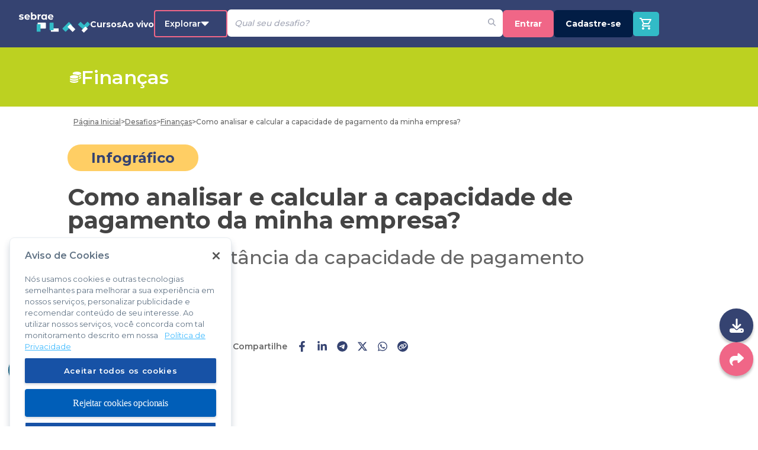

--- FILE ---
content_type: text/html; charset=utf-8
request_url: https://sebraeplay.com.br/content/como-analisar-e-calcular-a-capacidade-de-pagamento-da-minha-empresa
body_size: 47868
content:
<!DOCTYPE html><html lang="pt-br"><head><meta charSet="utf-8"/><meta name="viewport" content="width=device-width"/><script async="" type="text/javascript" src="https://cdn.rybena.com.br/dom/master/latest/rybena.js?positionPlayer=left&amp;size=280&amp;offsetX=50&amp;offsetY=190"></script><script id="gaTag-2" async="" src="https://www.googletagmanager.com/gtag/js?id=GTM-W89W9S3"></script><script id="gaTag-3">
              window.dataLayer = window.dataLayer || [];
              function gtag(){dataLayer.push(arguments);}
              gtag('js', new Date());
              gtag('config', 'GTM-W89W9S3', {
                page_path: window.location.pathname,
              });
              </script><noscript><iframe src="https://www.googletagmanager.com/ns.html?id=GTM-W89W9S3" height="0" width="0" style="display:none;visibility:hidden"></iframe></noscript><meta name="twitter:card" content="summary_large_image"/><meta name="twitter:site" content="@sebraeminas"/><meta name="twitter:creator" content="@sebraeminas"/><meta property="og:type" content="website"/><meta property="og:locale" content="pt_BR"/><meta property="og:site_name" content="Sebrae Play"/><title>Cálculo da capacidade de pagamento da empresa</title><meta name="robots" content="index,follow"/><meta name="description" content="Conheça nesse guia que preparamos, quais os principais indicadores que são a base para análise da capacidade de pagamento do negócio e como calculá-los."/><meta property="og:title" content="Cálculo da capacidade de pagamento da empresa"/><meta property="og:description" content="Conheça nesse guia que preparamos, quais os principais indicadores que são a base para análise da capacidade de pagamento do negócio e como calculá-los."/><meta property="og:url" content="https://sebraeplay.com.br/content/como-analisar-e-calcular-a-capacidade-de-pagamento-da-minha-empresa"/><meta property="og:image" content="https://assets-api-file-prod.s3.amazonaws.com/files/36933d4cda59cf9bb621-Design%20sem%20nome-comp.jpg"/><meta property="og:image:alt" content="cover img"/><meta property="og:image:secure_url" content="https://assets-api-file-prod.s3.amazonaws.com/files/36933d4cda59cf9bb621-Design%20sem%20nome-comp.jpg"/><meta property="og:image:type" content="image/jpeg"/><meta property="og:image:width" content="1200"/><meta property="og:image:height" content="630"/><link rel="canonical" href="https://sebraeplay.com.br/content/como-analisar-e-calcular-a-capacidade-de-pagamento-da-minha-empresa"/><link rel="preload" as="image" imagesrcset="/_next/image?url=https%3A%2F%2Fassets-api-file-prod.s3.amazonaws.com%2Ffiles%2F36933d4cda59cf9bb621-Design%2520sem%2520nome-comp.jpg&amp;w=640&amp;q=100 640w, /_next/image?url=https%3A%2F%2Fassets-api-file-prod.s3.amazonaws.com%2Ffiles%2F36933d4cda59cf9bb621-Design%2520sem%2520nome-comp.jpg&amp;w=750&amp;q=100 750w, /_next/image?url=https%3A%2F%2Fassets-api-file-prod.s3.amazonaws.com%2Ffiles%2F36933d4cda59cf9bb621-Design%2520sem%2520nome-comp.jpg&amp;w=828&amp;q=100 828w, /_next/image?url=https%3A%2F%2Fassets-api-file-prod.s3.amazonaws.com%2Ffiles%2F36933d4cda59cf9bb621-Design%2520sem%2520nome-comp.jpg&amp;w=1080&amp;q=100 1080w, /_next/image?url=https%3A%2F%2Fassets-api-file-prod.s3.amazonaws.com%2Ffiles%2F36933d4cda59cf9bb621-Design%2520sem%2520nome-comp.jpg&amp;w=1200&amp;q=100 1200w, /_next/image?url=https%3A%2F%2Fassets-api-file-prod.s3.amazonaws.com%2Ffiles%2F36933d4cda59cf9bb621-Design%2520sem%2520nome-comp.jpg&amp;w=1920&amp;q=100 1920w, /_next/image?url=https%3A%2F%2Fassets-api-file-prod.s3.amazonaws.com%2Ffiles%2F36933d4cda59cf9bb621-Design%2520sem%2520nome-comp.jpg&amp;w=2048&amp;q=100 2048w, /_next/image?url=https%3A%2F%2Fassets-api-file-prod.s3.amazonaws.com%2Ffiles%2F36933d4cda59cf9bb621-Design%2520sem%2520nome-comp.jpg&amp;w=3840&amp;q=100 3840w" imagesizes="100vw"/><meta name="next-head-count" content="26"/><meta charSet="UTF-8"/><meta name="viewport" content="width=device-width, initial-scale=1, maximum-scale=1"/><meta name="theme-color" content="#354371"/><link rel="preconnect" href="https://fonts.googleapis.com"/><link rel="preconnect" href="https://fonts.gstatic.com"/><link type="text/css" href="/nprogress.css" rel="stylesheet"/><script id="gaTag-1" async="">(function(w,d,s,l,i){w[l]=w[l]||[];w[l].push({'gtm.start':
              new Date().getTime(),event:'gtm.js'});var f=d.getElementsByTagName(s)[0],
              j=d.createElement(s),dl=l!='dataLayer'?'&l='+l:'';j.async=true;j.src=
              'https://www.googletagmanager.com/gtm.js?id='+i+dl;f.parentNode.insertBefore(j,f);
            })(window,document,'script','dataLayer', 'GTM-W89W9S3');
            </script><noscript><iframe src="https://www.googletagmanager.com/ns.html?id=GTM-W89W9S3" height="0" width="0" style="display:none;visibility:hidden"></iframe></noscript><script id="gaTag-2" async="" src="https://www.googletagmanager.com/gtag/js?id=G-6QGTS2ZGWR"></script><script id="gaTag-3">
              window.dataLayer = window.dataLayer || [];
              function gtag(){dataLayer.push(arguments);}
              gtag('js', new Date()); gtag('config', 'G-6QGTS2ZGWR');
              </script><script async="" src="https://player.sambatech.com.br/stable/js/samba.player.api.js" id="player" type="text/javascript"></script><script type="text/javascript" src="https://script.crazyegg.com/pages/scripts/0115/4649.js" async=""></script><link rel="preconnect" href="https://fonts.gstatic.com" crossorigin /><link rel="preload" href="/_next/static/css/0d7fd5d884717a7c.css" as="style"/><link rel="stylesheet" href="/_next/static/css/0d7fd5d884717a7c.css" data-n-g=""/><link rel="preload" href="/_next/static/css/67c00e25f6673066.css" as="style"/><link rel="stylesheet" href="/_next/static/css/67c00e25f6673066.css" data-n-p=""/><noscript data-n-css=""></noscript><script defer="" nomodule="" src="/_next/static/chunks/polyfills-c67a75d1b6f99dc8.js"></script><script src="https://beyond.spalla.io/player/js/spalla.player.js" charset="UTF-8" type="text/javascript" async="" defer="" data-nscript="beforeInteractive"></script><script src="/_next/static/chunks/webpack-6d3514980cb91385.js" defer=""></script><script src="/_next/static/chunks/framework-93b89dc25365d5c7.js" defer=""></script><script src="/_next/static/chunks/main-ac0c2b16d06b8a81.js" defer=""></script><script src="/_next/static/chunks/pages/_app-c8ddbca3e53c3970.js" defer=""></script><script src="/_next/static/chunks/1358-de647777d9b3f627.js" defer=""></script><script src="/_next/static/chunks/6806-e99d83f7660108bf.js" defer=""></script><script src="/_next/static/chunks/8515-37f5fff990a597ce.js" defer=""></script><script src="/_next/static/chunks/2626-b4f68afdb51eed28.js" defer=""></script><script src="/_next/static/chunks/5910-7843316346a3f614.js" defer=""></script><script src="/_next/static/chunks/1793-56fb0e6d1914f5ea.js" defer=""></script><script src="/_next/static/chunks/pages/content/%5Bslug%5D-30f33be2cb6385e1.js" defer=""></script><script src="/_next/static/LljBEcEGFZefAye8P7gcK/_buildManifest.js" defer=""></script><script src="/_next/static/LljBEcEGFZefAye8P7gcK/_ssgManifest.js" defer=""></script><style data-styled="" data-styled-version="5.3.5">.iwPNdA{display:-webkit-box;display:-webkit-flex;display:-ms-flexbox;display:flex;position:fixed;bottom:70px;left:10px;z-index:100;-webkit-transition:all 300ms ease;transition:all 300ms ease;-webkit-animation:dlXEHc 800ms ease 0ms 1 forwards;animation:dlXEHc 800ms ease 0ms 1 forwards;}/*!sc*/
data-styled.g1[id="styles__ContainerRybena-sc-c0pax4-0"]{content:"iwPNdA,"}/*!sc*/
.cooDQX{width:50px;height:50px;background-color:#065677;border-radius:50%;color:white;border:1px solid white;display:-webkit-box;display:-webkit-flex;display:-ms-flexbox;display:flex;-webkit-box-pack:center;-webkit-justify-content:center;-ms-flex-pack:center;justify-content:center;-webkit-align-items:center;-webkit-box-align:center;-ms-flex-align:center;align-items:center;cursor:pointer;position:relative;}/*!sc*/
.cooDQX:hover::after{content:'Acessibilidade';position:absolute;top:12px;left:60px;background-color:rgba(0,0,0,0.75);color:white;padding:3px 5px;border-radius:3px;-webkit-animation:bccTpn 300ms ease 0ms 1 forwards;animation:bccTpn 300ms ease 0ms 1 forwards;}/*!sc*/
.cooDQX:hover::before{content:'';position:absolute;top:18px;left:53px;border-width:4px;border-style:solid;border-color:transparent rgba(0,0,0,0.7) transparent transparent;-webkit-animation:kUfNlb 300ms ease 0ms 1 forwards;animation:kUfNlb 300ms ease 0ms 1 forwards;}/*!sc*/
data-styled.g2[id="styles__ButtonAccessibility-sc-c0pax4-1"]{content:"cooDQX,"}/*!sc*/
.eeDHjr{display:none;-webkit-flex-direction:column;-ms-flex-direction:column;flex-direction:column;-webkit-align-items:center;-webkit-box-align:center;-ms-flex-align:center;align-items:center;position:absolute;bottom:45px;left:45px !important;border-radius:5px;box-shadow:0px 4px 4px 0px rgba(0,0,0,0.25);background-color:white;width:274px;height:467px;z-index:99999;-webkit-transition:all 300ms ease;transition:all 300ms ease;-webkit-animation:dlXEHc 800ms ease 0ms 1 forwards;animation:dlXEHc 800ms ease 0ms 1 forwards;}/*!sc*/
@media (max-width:1280px){.eeDHjr{width:calc(274px - ((274 - 164) * (( 1280px - 100vw) / 920)));height:calc(490px - ((490 - 286) * (( 1280px - 100vw) / 920)));}}/*!sc*/
data-styled.g4[id="styles__ContentRybena-sc-c0pax4-3"]{content:"eeDHjr,"}/*!sc*/
.kqtMGw{display:-webkit-box;display:-webkit-flex;display:-ms-flexbox;display:flex;-webkit-box-pack:center;-webkit-justify-content:center;-ms-flex-pack:center;justify-content:center;-webkit-align-items:center;-webkit-box-align:center;-ms-flex-align:center;align-items:center;width:100%;height:50px;background-color:#065677;border-top-left-radius:5px;border-top-right-radius:5px;}/*!sc*/
.kqtMGw > span{color:white;font-size:1.25rem;font-weight:600;}/*!sc*/
@media (max-width:1280px){.kqtMGw{height:calc(50px - ((50 - 30) * (( 1280px - 100vw) / 920)));}.kqtMGw > span{font-size:calc(20px - ((20 - 14) * (( 1280px - 100vw) / 920)));}}/*!sc*/
@media (max-width:768px){.kqtMGw{-webkit-box-pack:start;-webkit-justify-content:flex-start;-ms-flex-pack:start;justify-content:flex-start;padding-inline:11px;}}/*!sc*/
data-styled.g5[id="styles__HeaderContent-sc-c0pax4-4"]{content:"kqtMGw,"}/*!sc*/
.gHncXI{display:none;}/*!sc*/
@media (max-width:768px){.gHncXI{display:block;position:absolute;top:8px;right:8px;width:8px;height:8px;cursor:pointer;color:white;}}/*!sc*/
data-styled.g6[id="styles__CloseButton-sc-c0pax4-5"]{content:"gHncXI,"}/*!sc*/
.cZZvwA{display:-webkit-box;display:-webkit-flex;display:-ms-flexbox;display:flex;-webkit-flex-direction:column;-ms-flex-direction:column;flex-direction:column;-webkit-align-items:center;-webkit-box-align:center;-ms-flex-align:center;align-items:center;-webkit-box-pack:center;-webkit-justify-content:center;-ms-flex-pack:center;justify-content:center;width:100%;height:100%;max-height:420px;gap:20px;padding-inline:30px;}/*!sc*/
@media (max-width:768px){.cZZvwA{padding-inline:12px;margin-top:0px;}}/*!sc*/
data-styled.g7[id="styles__WrapperButtons-sc-c0pax4-6"]{content:"cZZvwA,"}/*!sc*/
.cwxrDL{background:var(--primary-color);width:154px;height:109px;border-radius:4px;box-shadow:0px 4px 4px 0px #00000040;color:white;font-family:Montserrat;font-weight:700;font-size:0.813rem;line-height:100%;display:-webkit-box;display:-webkit-flex;display:-ms-flexbox;display:flex;-webkit-align-items:center;-webkit-box-align:center;-ms-flex-align:center;align-items:center;cursor:pointer;-webkit-flex-direction:column;-ms-flex-direction:column;flex-direction:column;-webkit-box-pack:center;-webkit-justify-content:center;-ms-flex-pack:center;justify-content:center;gap:14px;padding:0;position:relative;}/*!sc*/
.cwxrDL:hover::after{content:'Libras';position:absolute;top:40%;left:calc(164px - ((164 - 100) * (( 1280px - 100vw) / 920)));background-color:rgba(0,0,0,0.75);color:white;padding:3px 5px;border-radius:3px;-webkit-animation:bccTpn 300ms ease 0ms 1 forwards;animation:bccTpn 300ms ease 0ms 1 forwards;font-weight:300;}/*!sc*/
.cwxrDL:hover::before{content:'';position:absolute;top:45%;left:calc(156px - ((156 - 96) * (( 1280px - 100vw) / 920)));border-width:4px;border-style:solid;border-color:transparent rgba(0,0,0,0.7) transparent transparent;-webkit-animation:kUfNlb 350ms ease 0ms 1 forwards;animation:kUfNlb 350ms ease 0ms 1 forwards;}/*!sc*/
@media (max-width:1280px){.cwxrDL{width:calc(154px - ((154 - 90) * (( 1280px - 100vw) / 920)));height:calc(109px - ((109 - 64) * (( 1280px - 100vw) / 920)));gap:calc(14px - ((14 - 8) * (( 1280px - 100vw) / 920)));}.cwxrDL > :first-child{width:calc(42px - ((42 - 24) * (( 1280px - 100vw) / 920))) !important;height:calc(42px - ((42 - 24) * (( 1280px - 100vw) / 920))) !important;}}/*!sc*/
.jBxkJH{background:var(--primary-color);width:154px;height:109px;border-radius:4px;box-shadow:0px 4px 4px 0px #00000040;color:white;font-family:Montserrat;font-weight:700;font-size:0.813rem;line-height:100%;display:-webkit-box;display:-webkit-flex;display:-ms-flexbox;display:flex;-webkit-align-items:center;-webkit-box-align:center;-ms-flex-align:center;align-items:center;cursor:pointer;-webkit-flex-direction:column;-ms-flex-direction:column;flex-direction:column;-webkit-box-pack:center;-webkit-justify-content:center;-ms-flex-pack:center;justify-content:center;gap:14px;padding:0;position:relative;}/*!sc*/
.jBxkJH:hover::after{content:'Voz';position:absolute;top:40%;left:calc(164px - ((164 - 100) * (( 1280px - 100vw) / 920)));background-color:rgba(0,0,0,0.75);color:white;padding:3px 5px;border-radius:3px;-webkit-animation:bccTpn 300ms ease 0ms 1 forwards;animation:bccTpn 300ms ease 0ms 1 forwards;font-weight:300;}/*!sc*/
.jBxkJH:hover::before{content:'';position:absolute;top:45%;left:calc(156px - ((156 - 96) * (( 1280px - 100vw) / 920)));border-width:4px;border-style:solid;border-color:transparent rgba(0,0,0,0.7) transparent transparent;-webkit-animation:kUfNlb 350ms ease 0ms 1 forwards;animation:kUfNlb 350ms ease 0ms 1 forwards;}/*!sc*/
@media (max-width:1280px){.jBxkJH{width:calc(154px - ((154 - 90) * (( 1280px - 100vw) / 920)));height:calc(109px - ((109 - 64) * (( 1280px - 100vw) / 920)));gap:calc(14px - ((14 - 8) * (( 1280px - 100vw) / 920)));}.jBxkJH > :first-child{width:calc(42px - ((42 - 24) * (( 1280px - 100vw) / 920))) !important;height:calc(42px - ((42 - 24) * (( 1280px - 100vw) / 920))) !important;}}/*!sc*/
.hgFyKb{background:var(--primary-color);width:154px;height:109px;border-radius:4px;box-shadow:0px 4px 4px 0px #00000040;color:white;font-family:Montserrat;font-weight:700;font-size:0.813rem;line-height:100%;display:-webkit-box;display:-webkit-flex;display:-ms-flexbox;display:flex;-webkit-align-items:center;-webkit-box-align:center;-ms-flex-align:center;align-items:center;cursor:pointer;-webkit-flex-direction:column;-ms-flex-direction:column;flex-direction:column;-webkit-box-pack:center;-webkit-justify-content:center;-ms-flex-pack:center;justify-content:center;gap:14px;padding:0;position:relative;}/*!sc*/
.hgFyKb:hover::after{content:'+Acessibilidade';position:absolute;top:40%;left:calc(164px - ((164 - 100) * (( 1280px - 100vw) / 920)));background-color:rgba(0,0,0,0.75);color:white;padding:3px 5px;border-radius:3px;-webkit-animation:bccTpn 300ms ease 0ms 1 forwards;animation:bccTpn 300ms ease 0ms 1 forwards;font-weight:300;}/*!sc*/
.hgFyKb:hover::before{content:'';position:absolute;top:45%;left:calc(156px - ((156 - 96) * (( 1280px - 100vw) / 920)));border-width:4px;border-style:solid;border-color:transparent rgba(0,0,0,0.7) transparent transparent;-webkit-animation:kUfNlb 350ms ease 0ms 1 forwards;animation:kUfNlb 350ms ease 0ms 1 forwards;}/*!sc*/
@media (max-width:1280px){.hgFyKb{width:calc(154px - ((154 - 90) * (( 1280px - 100vw) / 920)));height:calc(109px - ((109 - 64) * (( 1280px - 100vw) / 920)));gap:calc(14px - ((14 - 8) * (( 1280px - 100vw) / 920)));}.hgFyKb > :first-child{width:calc(42px - ((42 - 24) * (( 1280px - 100vw) / 920))) !important;height:calc(42px - ((42 - 24) * (( 1280px - 100vw) / 920))) !important;}}/*!sc*/
data-styled.g8[id="styles__Buttons-sc-c0pax4-7"]{content:"cwxrDL,jBxkJH,hgFyKb,"}/*!sc*/
.iAwByr{font-size:13px;}/*!sc*/
@media (max-width:1280px){.iAwByr{font-size:calc(13px - ((13 - 8) * (( 1280px - 100vw) / 920)));}}/*!sc*/
data-styled.g9[id="styles__TextButton-sc-c0pax4-8"]{content:"iAwByr,"}/*!sc*/
.fziDKI{display:-webkit-box;display:-webkit-flex;display:-ms-flexbox;display:flex;-webkit-flex-direction:column;-ms-flex-direction:column;flex-direction:column;-webkit-box-pack:justify;-webkit-justify-content:space-between;-ms-flex-pack:justify;justify-content:space-between;-webkit-align-items:center;-webkit-box-align:center;-ms-flex-align:center;align-items:center;min-height:100vh;overflow-x:hidden;}/*!sc*/
data-styled.g10[id="Container-sc-ftr3sj-0"]{content:"fziDKI,"}/*!sc*/
.eKaEIT{padding:37px 30px 30px 20px !important;overflow-y:auto !important;-webkit-animation:CUymo 1s ease 0s 1 normal forwards;animation:CUymo 1s ease 0s 1 normal forwards;}/*!sc*/
.eKaEIT::-webkit-scrollbar{width:6px;}/*!sc*/
.eKaEIT::-webkit-scrollbar-track{background-color:#f1f1f1;}/*!sc*/
.eKaEIT::-webkit-scrollbar-thumb{background-color:#888;border-radius:4px;}/*!sc*/
.eKaEIT::-webkit-scrollbar-thumb:hover{background-color:#555;}/*!sc*/
.eKaEIT .react-modal-close{top:5px !important;right:5px !important;}/*!sc*/
@media (min-width:376px){.eKaEIT{max-width:95% !important;}}/*!sc*/
@media (min-height:550px){.eKaEIT{width:476px !important;height:95% !important;}}/*!sc*/
@media (min-height:750px){.eKaEIT{height:-webkit-fit-content !important;height:-moz-fit-content !important;height:fit-content !important;}}/*!sc*/
@media (min-width:768px){.eKaEIT{max-width:576px !important;}}/*!sc*/
data-styled.g31[id="styles__Modal-sc-1xwd5xh-0"]{content:"eKaEIT,"}/*!sc*/
.ccumwr{max-width:90% !important;padding:37px 32px 32px 32px !important;-webkit-animation:CUymo 1s ease 0s 1 normal forwards;animation:CUymo 1s ease 0s 1 normal forwards;}/*!sc*/
.ccumwr .react-modal-close{top:5px !important;right:5px !important;}/*!sc*/
@media (min-width:425px){.ccumwr{max-width:360px !important;}}/*!sc*/
data-styled.g35[id="styles__Modal-sc-ltu37h-0"]{content:"ccumwr,"}/*!sc*/
.bhelzI{display:-webkit-box;display:-webkit-flex;display:-ms-flexbox;display:flex;width:100%;-webkit-box-pack:center;-webkit-justify-content:center;-ms-flex-pack:center;justify-content:center;}/*!sc*/
data-styled.g39[id="styles__Wrapper-sc-1nlcfnm-0"]{content:"bhelzI,"}/*!sc*/
.jGdBPe{display:-webkit-box;display:-webkit-flex;display:-ms-flexbox;display:flex;width:296px;height:39px;background-color:#636ea0;box-shadow:0px 4px 4px rgba(0,0,0,0.25);border-radius:34px;-webkit-box-pack:center;-webkit-justify-content:center;-ms-flex-pack:center;justify-content:center;-webkit-align-items:center;-webkit-box-align:center;-ms-flex-align:center;align-items:center;color:white;font-weight:500;font-size:14px;line-height:17px;gap:8px;cursor:pointer;}/*!sc*/
data-styled.g40[id="styles__Button-sc-1nlcfnm-1"]{content:"jGdBPe,"}/*!sc*/
.fUtbYg{display:-webkit-box;display:-webkit-flex;display:-ms-flexbox;display:flex;-webkit-align-items:center;-webkit-box-align:center;-ms-flex-align:center;align-items:center;-webkit-box-pack:center;-webkit-justify-content:center;-ms-flex-pack:center;justify-content:center;grid-gap:32px;}/*!sc*/
.fUtbYg a{color:#fff;}/*!sc*/
.fUtbYg a svg{width:20px;height:20px;}/*!sc*/
.fUtbYg a svg:hover{cursor:pointer;}/*!sc*/
.fUtbYg a .facebook:hover{color:#3b5998;}/*!sc*/
.fUtbYg a .instagram:hover{color:#8a3ab9;}/*!sc*/
.fUtbYg a .twitter:hover{color:#1da1f2;}/*!sc*/
.fUtbYg a .linkedin:hover{color:#0e76a8;}/*!sc*/
.fUtbYg a .youtube:hover{color:#ff0000;}/*!sc*/
data-styled.g41[id="styles__SocialMedia-sc-1fx5ecs-0"]{content:"fUtbYg,"}/*!sc*/
.iPvrFt{width:100%;min-height:400px;display:-webkit-box;display:-webkit-flex;display:-ms-flexbox;display:flex;-webkit-box-pack:center;-webkit-justify-content:center;-ms-flex-pack:center;justify-content:center;background:#354371;}/*!sc*/
@media (min-width:1280px){.iPvrFt footer{width:1280px;}}/*!sc*/
@media(width < 768px){.iPvrFt{display:none;}}/*!sc*/
data-styled.g42[id="style__LimitFooter-sc-nwcfmf-0"]{content:"iPvrFt,"}/*!sc*/
.gsEASy{width:100%;padding:72px 50px 16px;display:-webkit-box;display:-webkit-flex;display:-ms-flexbox;display:flex;-webkit-align-items:flex-start;-webkit-box-align:flex-start;-ms-flex-align:flex-start;align-items:flex-start;-webkit-box-pack:justify;-webkit-justify-content:space-between;-ms-flex-pack:justify;justify-content:space-between;background:#354371;position:relative;overflow:hidden;}/*!sc*/
.gsEASy .lines-image{position:absolute;left:0;top:96px;}/*!sc*/
@media screen and (max-width:1080px){.gsEASy{padding:32px 25px;-webkit-flex-direction:column-reverse;-ms-flex-direction:column-reverse;flex-direction:column-reverse;-webkit-align-items:center;-webkit-box-align:center;-ms-flex-align:center;align-items:center;grid-gap:24px;}.gsEASy .lines-image{position:absolute;left:-160px;top:96px;}}/*!sc*/
data-styled.g43[id="style__Container-sc-nwcfmf-1"]{content:"gsEASy,"}/*!sc*/
.jChJqz{display:-webkit-box;display:-webkit-flex;display:-ms-flexbox;display:flex;-webkit-flex-direction:column;-ms-flex-direction:column;flex-direction:column;-webkit-align-items:center;-webkit-box-align:center;-ms-flex-align:center;align-items:center;-webkit-box-pack:center;-webkit-justify-content:center;-ms-flex-pack:center;justify-content:center;-webkit-align-self:flex-end;-ms-flex-item-align:end;align-self:flex-end;grid-gap:40px !important;}/*!sc*/
.jChJqz p{font-size:12px;font-weight:300;color:white;}/*!sc*/
@media screen and (max-width:1080px){.jChJqz{-webkit-align-self:center;-ms-flex-item-align:center;align-self:center;grid-gap:0;}.jChJqz p{display:none;}}/*!sc*/
data-styled.g44[id="style__MiddleContainer-sc-nwcfmf-2"]{content:"jChJqz,"}/*!sc*/
.bEjhzH{display:-webkit-box;display:-webkit-flex;display:-ms-flexbox;display:flex;-webkit-align-items:center;-webkit-box-align:center;-ms-flex-align:center;align-items:center;-webkit-box-pack:center;-webkit-justify-content:center;-ms-flex-pack:center;justify-content:center;grid-gap:16px;}/*!sc*/
.bEjhzH .sebrae-play{width:124px;}/*!sc*/
.bEjhzH .sebrae{width:72px;}/*!sc*/
@media screen and (max-width:1080px){.bEjhzH{margin:0 auto;}}/*!sc*/
data-styled.g45[id="style__LogosWrapper-sc-nwcfmf-3"]{content:"bEjhzH,"}/*!sc*/
.fECsOi{font-size:24px;font-weight:300;color:white;text-align:left;}/*!sc*/
@media screen and (max-width:1080px){.fECsOi{margin:0 auto;font-size:20px;text-align:center;}}/*!sc*/
@media screen and (max-width:600px){.fECsOi{margin:0 auto;font-size:16px;text-align:center;}}/*!sc*/
data-styled.g46[id="style__Content-sc-nwcfmf-4"]{content:"fECsOi,"}/*!sc*/
.dahhgK{padding:10px 24.84px;width:100vw;display:-webkit-box;display:-webkit-flex;display:-ms-flexbox;display:flex;-webkit-flex-direction:column;-ms-flex-direction:column;flex-direction:column;background:#354371;z-index:2;gap:25px;}/*!sc*/
@media (min-width:768px){.dahhgK{display:none;}}/*!sc*/
data-styled.g49[id="style__Container-sc-1lqm366-0"]{content:"dahhgK,"}/*!sc*/
.bOfIEf{display:-webkit-box;display:-webkit-flex;display:-ms-flexbox;display:flex;-webkit-box-pack:center;-webkit-justify-content:center;-ms-flex-pack:center;justify-content:center;-webkit-align-items:center;-webkit-box-align:center;-ms-flex-align:center;align-items:center;}/*!sc*/
.bOfIEf > p{font-size:12px;color:var(--backgroundWhite);}/*!sc*/
data-styled.g50[id="style__Row-sc-1lqm366-1"]{content:"bOfIEf,"}/*!sc*/
.bjDOxm{display:-webkit-box;display:-webkit-flex;display:-ms-flexbox;display:flex;-webkit-box-pack:center;-webkit-justify-content:center;-ms-flex-pack:center;justify-content:center;-webkit-align-items:center;-webkit-box-align:center;-ms-flex-align:center;align-items:center;margin:20px 0;}/*!sc*/
data-styled.g51[id="style__RowLogo-sc-1lqm366-2"]{content:"bjDOxm,"}/*!sc*/
.hsTNty{display:-webkit-box;display:-webkit-flex;display:-ms-flexbox;display:flex;-webkit-box-pack:justify;-webkit-justify-content:space-between;-ms-flex-pack:justify;justify-content:space-between;-webkit-align-items:center;-webkit-box-align:center;-ms-flex-align:center;align-items:center;}/*!sc*/
.hsTNty .btn-shared{display:-webkit-box;display:-webkit-flex;display:-ms-flexbox;display:flex;-webkit-column-gap:15px;column-gap:15px;}/*!sc*/
data-styled.g52[id="style__Section-sc-1lqm366-3"]{content:"hsTNty,"}/*!sc*/
.kLyUXI{display:-webkit-box;display:-webkit-flex;display:-ms-flexbox;display:flex;}/*!sc*/
data-styled.g53[id="style__Col-sc-1lqm366-4"]{content:"kLyUXI,"}/*!sc*/
.gGoUwu{display:-webkit-box;display:-webkit-flex;display:-ms-flexbox;display:flex;-webkit-flex-direction:column;-ms-flex-direction:column;flex-direction:column;-webkit-align-items:center;-webkit-box-align:center;-ms-flex-align:center;align-items:center;-webkit-box-pack:center;-webkit-justify-content:center;-ms-flex-pack:center;justify-content:center;-webkit-align-self:flex-end;-ms-flex-item-align:end;align-self:flex-end;grid-gap:40px;}/*!sc*/
.gGoUwu p{font-size:12px;font-weight:300;color:white;}/*!sc*/
@media screen and (max-width:1080px){.gGoUwu{-webkit-align-self:center;-ms-flex-item-align:center;align-self:center;grid-gap:0;}.gGoUwu p{display:none;}}/*!sc*/
data-styled.g54[id="style__MiddleContainer-sc-1lqm366-5"]{content:"gGoUwu,"}/*!sc*/
.bVMgjc{display:-webkit-box;display:-webkit-flex;display:-ms-flexbox;display:flex;-webkit-align-items:center;-webkit-box-align:center;-ms-flex-align:center;align-items:center;-webkit-box-pack:center;-webkit-justify-content:center;-ms-flex-pack:center;justify-content:center;grid-gap:32px;}/*!sc*/
.bVMgjc a{color:#fff;}/*!sc*/
.bVMgjc a svg{width:20px;height:20px;}/*!sc*/
.bVMgjc a svg:hover{cursor:pointer;}/*!sc*/
.bVMgjc a .facebook:hover{color:#3b5998;}/*!sc*/
.bVMgjc a .instagram:hover{color:#8a3ab9;}/*!sc*/
.bVMgjc a .twitter:hover{color:#1da1f2;}/*!sc*/
.bVMgjc a .linkedin:hover{color:#0e76a8;}/*!sc*/
.bVMgjc a .youtube:hover{color:#ff0000;}/*!sc*/
data-styled.g55[id="style__SocialMedia-sc-1lqm366-6"]{content:"bVMgjc,"}/*!sc*/
.cJVMIv{font-size:var(--font-p-mobile);font-weight:300;color:white;text-align:left;}/*!sc*/
data-styled.g56[id="style__Content-sc-1lqm366-7"]{content:"cJVMIv,"}/*!sc*/
.jbvHEl{color:white;display:-webkit-box;display:-webkit-flex;display:-ms-flexbox;display:flex;-webkit-flex-direction:column;-ms-flex-direction:column;flex-direction:column;-webkit-align-items:center;-webkit-box-align:center;-ms-flex-align:center;align-items:center;font-size:10px;gap:10px;}/*!sc*/
data-styled.g57[id="style__BackToTop-sc-1lqm366-8"]{content:"jbvHEl,"}/*!sc*/
.kICtWs{display:-webkit-box;display:-webkit-flex;display:-ms-flexbox;display:flex;min-width:44px;min-height:41px;max-height:41px;background-color:#32bbc7;-webkit-align-items:center;-webkit-box-align:center;-ms-flex-align:center;align-items:center;-webkit-box-pack:center;-webkit-justify-content:center;-ms-flex-pack:center;justify-content:center;border-radius:5px;position:relative;}/*!sc*/
@media (max-width:800px){.kICtWs{margin-right:5px;background-color:transparent;min-width:auto;min-height:auto;}.kICtWs > svg{width:30px !important;height:30px !important;}}/*!sc*/
data-styled.g123[id="styles__CartBuy-sc-27gwtz-0"]{content:"kICtWs,"}/*!sc*/
.cAXviq{display:none;background-color:#f89d33;position:absolute;top:-5px;right:-5px;width:15px;height:15px;border-radius:50%;color:white;font-size:9px;-webkit-box-pack:center;-webkit-justify-content:center;-ms-flex-pack:center;justify-content:center;-webkit-align-items:center;-webkit-box-align:center;-ms-flex-align:center;align-items:center;font-weight:700;font-size:10px;line-height:12px;z-index:10;}/*!sc*/
data-styled.g124[id="styles__TotalCart-sc-27gwtz-1"]{content:"cAXviq,"}/*!sc*/
.iFWNoD{-webkit-align-items:center;-webkit-box-align:center;-ms-flex-align:center;align-items:center;border-bottom:1px solid var(--backgroundWhite);color:var(--white-font-color);display:-webkit-box;display:-webkit-flex;display:-ms-flexbox;display:flex;gap:6px;padding:20px;width:100%;}/*!sc*/
.iFWNoD .welcome{font-size:calc(18px - ((18 - 14) * (( 390px - 100vw) / 70)));font-weight:600;-webkit-flex:1;-ms-flex:1;flex:1;}/*!sc*/
@media (min-width:390px){.iFWNoD .welcome{font-size:18px;}}/*!sc*/
.iFWNoD p{font-size:var(--font-small);}/*!sc*/
@media (min-width:360px){.iFWNoD{padding:20px 32px;}}/*!sc*/
data-styled.g146[id="style__HeaderSection-sc-1uhotaz-0"]{content:"iFWNoD,"}/*!sc*/
.fakhxe{border-bottom:1px solid var(--backgroundWhite);padding:20px;width:100%;}/*!sc*/
@media (min-width:360px){.fakhxe{padding:20px 32px;}}/*!sc*/
data-styled.g147[id="style__UserSection-sc-1uhotaz-1"]{content:"fakhxe,"}/*!sc*/
.imbUrB{display:-webkit-box;display:-webkit-flex;display:-ms-flexbox;display:flex;-webkit-flex-direction:column;-ms-flex-direction:column;flex-direction:column;gap:4px;}/*!sc*/
data-styled.g148[id="style__List-sc-1uhotaz-2"]{content:"imbUrB,"}/*!sc*/
.sRbrt{cursor:pointer;list-style:none;}/*!sc*/
data-styled.g149[id="style__ListItem-sc-1uhotaz-3"]{content:"sRbrt,"}/*!sc*/
.zIznQ{color:var(--white-font-color);display:block;font-size:calc(18px - ((18 - 14) * (( 390px - 100vw) / 70)));font-weight:600;padding:8px 4px;text-align:left;width:100%;}/*!sc*/
@media (min-width:390px){.zIznQ{font-size:18px;}}/*!sc*/
data-styled.g150[id="style__RegisterButton-sc-1uhotaz-4"]{content:"zIznQ,"}/*!sc*/
.dkHblM{background-color:var(--color-pink);box-shadow:0px 4px 4px 0px #00000040;max-width:209px;}/*!sc*/
data-styled.g151[id="style__LoginButton-sc-1uhotaz-5"]{content:"dkHblM,"}/*!sc*/
.cKKzME{-webkit-align-items:center;-webkit-box-align:center;-ms-flex-align:center;align-items:center;background-color:var(--backgroundWhite);border-radius:50%;display:-webkit-box;display:-webkit-flex;display:-ms-flexbox;display:flex;-webkit-flex:2 0 3rem;-ms-flex:2 0 3rem;flex:2 0 3rem;-webkit-box-pack:center;-webkit-justify-content:center;-ms-flex-pack:center;justify-content:center;height:3rem;}/*!sc*/
data-styled.g152[id="style__UserAvatar-sc-1uhotaz-6"]{content:"cKKzME,"}/*!sc*/
.ldgZCu{list-style:none;}/*!sc*/
.ldgZCu a{-webkit-align-items:center;-webkit-box-align:center;-ms-flex-align:center;align-items:center;color:var(--white-font-color);display:-webkit-box;display:-webkit-flex;display:-ms-flexbox;display:flex;gap:16px;-webkit-text-decoration:none;text-decoration:none;}/*!sc*/
data-styled.g153[id="style__ListItem-sc-y02ycj-0"]{content:"ldgZCu,"}/*!sc*/
.exlzyj{-webkit-align-items:center;-webkit-box-align:center;-ms-flex-align:center;align-items:center;background:linear-gradient(130deg,#f06687 41%,#f89d33 41.2%);display:-webkit-box;display:-webkit-flex;display:-ms-flexbox;display:flex;-webkit-flex-direction:column;-ms-flex-direction:column;flex-direction:column;-webkit-box-pack:justify;-webkit-justify-content:space-between;-ms-flex-pack:justify;justify-content:space-between;padding:22px;width:63px;z-index:40;}/*!sc*/
.exlzyj a{color:#ffff;}/*!sc*/
.exlzyj button{color:#ffff;font-size:32px;line-height:0.5;width:100%;}/*!sc*/
.exlzyj .social-media-icons{-webkit-align-items:center;-webkit-box-align:center;-ms-flex-align:center;align-items:center;display:-webkit-box;display:-webkit-flex;display:-ms-flexbox;display:flex;-webkit-flex-direction:column;-ms-flex-direction:column;flex-direction:column;gap:28px;padding-bottom:90px;}/*!sc*/
data-styled.g154[id="style__SocialMediaContainer-sc-pqm20w-0"]{content:"exlzyj,"}/*!sc*/
.bDCvHf{display:-webkit-box;display:-webkit-flex;display:-ms-flexbox;display:flex;height:100vh;opacity:0;position:relative;-webkit-transition:-webkit-transform 0.3s ease-in-out,opacity 0.3s ease-in-out;-webkit-transition:transform 0.3s ease-in-out,opacity 0.3s ease-in-out;transition:transform 0.3s ease-in-out,opacity 0.3s ease-in-out;-webkit-transform:translateX(-100%);-ms-transform:translateX(-100%);transform:translateX(-100%);width:100%;z-index:20;position:fixed;top:0;left:0;}/*!sc*/
@media (min-width:1024px){.bDCvHf{display:none;}}/*!sc*/
data-styled.g157[id="style__SideBarNavigation-sc-10q87z4-0"]{content:"bDCvHf,"}/*!sc*/
.bESwvz{background:#354371;display:-webkit-box;display:-webkit-flex;display:-ms-flexbox;display:flex;-webkit-flex-direction:column;-ms-flex-direction:column;flex-direction:column;height:100%;overflow-y:auto;-webkit-overflow-scrolling:touch;position:relative;width:100%;z-index:40;-webkit-box-pack:justify;-webkit-justify-content:space-between;-ms-flex-pack:justify;justify-content:space-between;}/*!sc*/
@media (min-width:600px){.bESwvz{max-width:327px;}}/*!sc*/
data-styled.g158[id="style__MenuContainer-sc-10q87z4-1"]{content:"bESwvz,"}/*!sc*/
.hoJDxo{display:-webkit-box;display:-webkit-flex;display:-ms-flexbox;display:flex;-webkit-flex-direction:column;-ms-flex-direction:column;flex-direction:column;font-size:calc(18px - ((18 - 14) * (( 390px - 100vw) / 70)));gap:20px;padding:20px;}/*!sc*/
@media (min-width:390px){.hoJDxo span{font-size:18px;font-weight:600;}.hoJDxo .active{-webkit-text-decoration:underline;text-decoration:underline;}}/*!sc*/
@media (min-width:360px){.hoJDxo{padding:20px 32px;}}/*!sc*/
data-styled.g163[id="style__MenuList-sc-10q87z4-6"]{content:"hoJDxo,"}/*!sc*/
.erCmOK{background:rgba(0,0,0,0.3);position:fixed;top:0;left:0;right:0;bottom:0;z-index:20;}/*!sc*/
data-styled.g167[id="style__Overlay-sc-10q87z4-10"]{content:"erCmOK,"}/*!sc*/
.ejHrOE{-webkit-align-items:center;-webkit-box-align:center;-ms-flex-align:center;align-items:center;display:-webkit-box;display:-webkit-flex;display:-ms-flexbox;display:flex;-webkit-box-pack:center;-webkit-justify-content:center;-ms-flex-pack:center;justify-content:center;padding:20px;width:100%;margin-bottom:5rem;}/*!sc*/
@media (min-width:360px){.ejHrOE{padding:20px 32px;}}/*!sc*/
data-styled.g168[id="style__SebraeLogoContainer-sc-10q87z4-11"]{content:"ejHrOE,"}/*!sc*/
.fxbElX{width:100%;display:-webkit-box;display:-webkit-flex;display:-ms-flexbox;display:flex;-webkit-box-pack:center;-webkit-justify-content:center;-ms-flex-pack:center;justify-content:center;background:#354371;}/*!sc*/
data-styled.g169[id="style__LimitHeader-sc-1jd2txn-0"]{content:"fxbElX,"}/*!sc*/
.gvwwqV{width:100%;min-height:80px;padding:23px 0;background:#354371;display:-webkit-box;display:-webkit-flex;display:-ms-flexbox;display:flex;-webkit-flex-direction:column;-ms-flex-direction:column;flex-direction:column;-webkit-align-items:center;-webkit-box-align:center;-ms-flex-align:center;align-items:center;-webkit-box-pack:justify;-webkit-justify-content:space-between;-ms-flex-pack:justify;justify-content:space-between;grid-gap:16px;}/*!sc*/
@media (max-width:1024px){.gvwwqV{padding:23px 0;z-index:30;grid-gap:16px;min-height:80px;position:fixed;}}/*!sc*/
data-styled.g170[id="style__HeaderContainer-sc-1jd2txn-1"]{content:"gvwwqV,"}/*!sc*/
.jZkEGd{width:40px;height:40px;position:relative;display:none;-webkit-box-pack:center;-webkit-justify-content:center;-ms-flex-pack:center;justify-content:center;-webkit-align-items:center;-webkit-box-align:center;-ms-flex-align:center;align-items:center;cursor:pointer;-webkit-transition:all 0.5s ease-in-out;transition:all 0.5s ease-in-out;z-index:10;margin-left:23.83px;margin-right:23.84px;}/*!sc*/
@media (max-width:1024px){.jZkEGd{display:-webkit-box;display:-webkit-flex;display:-ms-flexbox;display:flex;}}/*!sc*/
data-styled.g180[id="style__MenuContainer-sc-1jd2txn-11"]{content:"jZkEGd,"}/*!sc*/
.bSyEpt{width:2rem;height:3px;background:#ffffff;}/*!sc*/
.bSyEpt::before,.bSyEpt::after{content:'';position:absolute;width:2rem;height:3px;background:#ffffff;box-shadow:rgba(0,0,0,0.15) 0px 2px 8px;}/*!sc*/
.bSyEpt::before{-webkit-transform:translateY(-0.625rem);-ms-transform:translateY(-0.625rem);transform:translateY(-0.625rem);}/*!sc*/
.bSyEpt::after{-webkit-transform:translateY(0.625rem);-ms-transform:translateY(0.625rem);transform:translateY(0.625rem);}/*!sc*/
data-styled.g181[id="style__MenuBurguer-sc-1jd2txn-12"]{content:"bSyEpt,"}/*!sc*/
.dRcqZc{display:none;width:100%;}/*!sc*/
@media (max-width:1024px){.dRcqZc{display:-webkit-box;display:-webkit-flex;display:-ms-flexbox;display:flex;-webkit-box-pack:justify;-webkit-justify-content:space-between;-ms-flex-pack:justify;justify-content:space-between;-webkit-align-items:center;-webkit-box-align:center;-ms-flex-align:center;align-items:center;}}/*!sc*/
data-styled.g187[id="style__MobileContainer-sc-1jd2txn-18"]{content:"dRcqZc,"}/*!sc*/
.bSDHKd{display:-webkit-box;display:-webkit-flex;display:-ms-flexbox;display:flex;width:300px;}/*!sc*/
.bSDHKd .logoMobile{cursor:pointer;}/*!sc*/
data-styled.g188[id="style__BrandMobile-sc-1jd2txn-19"]{content:"bSDHKd,"}/*!sc*/
.hwzHfM svg{margin:0 28.61px 0 0.3rem;color:#ffffff;cursor:pointer;display:-webkit-box;display:-webkit-flex;display:-ms-flexbox;display:flex;-webkit-box-pack:center;-webkit-justify-content:center;-ms-flex-pack:center;justify-content:center;-webkit-align-items:center;-webkit-box-align:center;-ms-flex-align:center;align-items:center;}/*!sc*/
@media (max-width:425px){.hwzHfM svg{margin:0 18px 0 0.3rem;}}/*!sc*/
@media (max-width:375px){.hwzHfM svg{width:18px;height:18px;}}/*!sc*/
data-styled.g189[id="style__SearchHeader-sc-1jd2txn-20"]{content:"hwzHfM,"}/*!sc*/
.isMdQo{display:-webkit-box;display:-webkit-flex;display:-ms-flexbox;display:flex;-webkit-align-items:center;-webkit-box-align:center;-ms-flex-align:center;align-items:center;}/*!sc*/
data-styled.g190[id="style__WrapperButtonsMobile-sc-1jd2txn-21"]{content:"isMdQo,"}/*!sc*/
.klFoPH{display:-webkit-box;display:-webkit-flex;display:-ms-flexbox;display:flex;-webkit-box-pack:center;-webkit-justify-content:center;-ms-flex-pack:center;justify-content:center;-webkit-box-flex:1;-webkit-flex-grow:1;-ms-flex-positive:1;flex-grow:1;position:relative;overflow:hidden;width:100%;}/*!sc*/
data-styled.g193[id="homeStyles__ContentContainer-sc-uiece6-1"]{content:"klFoPH,"}/*!sc*/
:root{--max-container:1280px;--break-point-menu-mobile:1024px;--font-min:10px;--font-smallest:11px;--font-small:12px;--font-regular:14px;--font-medium:15px;--font-default:clamp(10px,1.2vw,20px);--font-large:18px;--font-larger:28px;--font-largest:32px;--font-title:clamp(20px,3.12vw,45px);--text-button-clamp:clamp(8px,3vw,15px);--font-title-weight:400;--font-subtitle:clamp(16px,2.4vw,40px);--font-subtitle-weight:400;--font-subtitle2:clamp(10px,1.56vw,25px);--font-subtitle2-weight:400;--font-body3:clamp(6px,0.93vw,18px);--font-body4:clamp(7px,1.92vw,14px);--font-max:40px;--font-input:clamp(12px,1.25vw,14px);--font-h1-mobile:25px;--font-h2-mobile:20px;--font-p-mobile:16px;--font-h1-clamp:clamp(25px,3.118vw,40px);--font-h2-clamp:clamp(20px,2.5vw,32px);--font-h3-clamp:clamp(18px,1.953vw,25px);--font-h4-clamp:clamp(16px,1.563vw,20px);--font-p-clamp:clamp(16px,1.559vw,20px);--subtitle-clamp:clamp(14px,3vw,16px);--line-height-h2-clamp:clamp(20px,1.871vw,24px);--default-font-color:#061938;--white-font-color:#fff;--backgroundWhite:#fff;--primary-color:#354371;--hover-primary-color:#636ea0;--secondary-color:#28969f;--default-color:#426fa1;--progress-bar-backrgound:#ffb905;--footer-color:#f06687;--dark-pink:#b9335a;--green-progress:#25d366;--hover-pink:#ff98b7;--dark-gray:#444444;--regular-gray:#666666;--medium-gray:#7d8073;--box-gray:#999999;--default-gray:#d9d9d9;--light-gray:#d9d9d9;--primary-color-hover:#46005e;--secondary-color-hover:#28969f;--color-blue-light:#32bbc7;--color-green-light:#008a96;--dark-blue:#021D45;--dark-pink-500:#B9335A;--greys-gray-0:#F7F7FA;--color-orange:#f89a35;--color-pink:#F06687;}/*!sc*/
*{font-family:'Montserrat',sans-serif;margin:0;padding:0;box-sizing:border-box;}/*!sc*/
button{border:none;outline:none;background:none;-webkit-user-select:none;-moz-user-select:none;-ms-user-select:none;user-select:none;cursor:pointer;-webkit-transition:all 0.3s ease-in-out;transition:all 0.3s ease-in-out;}/*!sc*/
.content{max-width:1300px;margin:0 auto;padding:0 15px;}/*!sc*/
.react-modal-overlay{background:rgba(0,0,0,0.5);position:fixed;right:0;top:0;left:0;bottom:0;overflow-y:auto;z-index:999;height:100%;display:-webkit-box;display:-webkit-flex;display:-ms-flexbox;display:flex;-webkit-align-items:center;-webkit-box-align:center;-ms-flex-align:center;align-items:center;-webkit-box-pack:center;-webkit-justify-content:center;-ms-flex-pack:center;justify-content:center;-ms-overflow-style:none;-webkit-scrollbar-width:none;-moz-scrollbar-width:none;-ms-scrollbar-width:none;scrollbar-width:none;}/*!sc*/
.react-modal-overlay::-webkit-scrollbar{display:none;}/*!sc*/
.react-modal-content{width:100%;max-width:576px;background:#ffffff;padding:3rem;position:relative;border-radius:0.25rem;}/*!sc*/
.react-modal-close{position:absolute;top:1.5rem;right:1.5rem;border:0;background:transparent;-webkit-transition:filter 0.3s;transition:filter 0.3s;}/*!sc*/
.react-modal-close svg{width:1.5rem;height:1.5rem;fill:#061938;}/*!sc*/
body{margin:0;padding:0;-webkit-font-smoothing:antialiased;-moz-osx-font-smoothing:grayscale;}/*!sc*/
*::-webkit-scrollbar{width:16px;}/*!sc*/
*::-webkit-scrollbar-track{background:white;}/*!sc*/
*::-webkit-scrollbar-thumb{background:lightgray;}/*!sc*/
code{font-family:source-code-pro,Menlo,Monaco,Consolas,'Courier New',monospace;}/*!sc*/
#onetrust-accept-btn-handler{color:#ffffff !important;border-color:#ffffff !important;background-color:#1752a6 !important;padding:12px 10px !important;font-size:0.82em !important;font-weight:600 !important;line-height:1.4 !important;-webkit-letter-spacing:0.05em !important;-moz-letter-spacing:0.05em !important;-ms-letter-spacing:0.05em !important;letter-spacing:0.05em !important;height:auto !important;border-radius:2px !important;font-family:inherit !important;white-space:normal !important;word-break:break-word !important;word-wrap:break-word !important;}/*!sc*/
.__talkjs_popup{bottom:30px !important;right:35px !important;}/*!sc*/
.__talkjs_launcher{background-color:transparent !important;box-shadow:none !important;width:57px !important;height:57px !important;border-radius:0 !important;right:8px !important;bottom:8px !important;}/*!sc*/
.__talkjs_launcher.closed{background-image:url("/stella/Stella-chat-2.svg") !important;background-size:57px !important;background-position:right!important;z-index:99 !important;}/*!sc*/
.__talkjs_launcher.closed::before{content:"";position:absolute;inset:0;background-image:url("/stella/Stella-chat-2.svg");background-size:57px;background-position:right;background-repeat:no-repeat;z-index:1;border:0.3px solid #Ffff;border-radius:50px;box-shadow:0px 4px 4px rgba(0,0,0,0.25);}/*!sc*/
.__talkjs_launcher.closed::after{content:"Posso ajudar?";position:absolute;bottom:6px;right:17px;width:110px;height:40px;border-radius:50px;border:0.3px solid #Ffff;background-color:#F16687;display:-webkit-box;display:-webkit-flex;display:-ms-flexbox;display:flex;-webkit-align-items:center;-webkit-box-align:center;-ms-flex-align:center;align-items:center;padding-inline:20px;padding-left:12px;color:white;font-size:12px;font-weight:bold;text-align:left;white-space:pre-line;opacity:0;-webkit-transform:scaleX(0);-ms-transform:scaleX(0);transform:scaleX(0);-webkit-transform-origin:right;-ms-transform-origin:right;transform-origin:right;z-index:0;box-shadow:0px 4px 4px rgba(0,0,0,0.25);}/*!sc*/
@-webkit-keyframes appear{0%{opacity:0;-webkit-transform:scaleX(0);-ms-transform:scaleX(0);transform:scaleX(0);}100%{opacity:1;-webkit-transform:scaleX(1);-ms-transform:scaleX(1);transform:scaleX(1);}}/*!sc*/
@keyframes appear{0%{opacity:0;-webkit-transform:scaleX(0);-ms-transform:scaleX(0);transform:scaleX(0);}100%{opacity:1;-webkit-transform:scaleX(1);-ms-transform:scaleX(1);transform:scaleX(1);}}/*!sc*/
.__talkjs_launcher.closed:hover::after{-webkit-animation:appear 0.5s forwards;animation:appear 0.5s forwards;}/*!sc*/
.__talkjs_launcher.closed::after{-webkit-animation:appear 1s forwards,disappear 0.5s 3s forwards;animation:appear 1s forwards,disappear 0.5s 3s forwards;}/*!sc*/
@-webkit-keyframes disappear{0%{opacity:1;}100%{opacity:0;}}/*!sc*/
@keyframes disappear{0%{opacity:1;}100%{opacity:0;}}/*!sc*/
.__talkjs_launcher.open{background-size:50px !important;background-image:url('/stella/close-chat.svg') ! important;background-position:right!important;}/*!sc*/
data-styled.g194[id="sc-global-khfPjL1"]{content:"sc-global-khfPjL1,"}/*!sc*/
.koWNvZ{border:12px solid #f3f3f3;border-radius:50%;border-top:12px solid var(--primary-color);width:12px;height:12px;-webkit-animation:fEWCgj 2s linear infinite;animation:fEWCgj 2s linear infinite;}/*!sc*/
data-styled.g197[id="style__LoadingIcon-sc-u5ljvp-0"]{content:"koWNvZ,"}/*!sc*/
.jPxwAY{background-image:linear-gradient( -90deg,#e3e3e3dd 0%,#e7edf150 50%,#e3e3e3dd 100% );background-size:400% 400%;-webkit-animation:shimmer 1.2s ease-in-out infinite;animation:shimmer 1.2s ease-in-out infinite;border-radius:30px;}/*!sc*/
@-webkit-keyframes shimmer{0%{background-position:0 0;}100%{background-position:-135% 0;}}/*!sc*/
@keyframes shimmer{0%{background-position:0 0;}100%{background-position:-135% 0;}}/*!sc*/
data-styled.g213[id="Skeleton-sc-16mvk32-0"]{content:"jPxwAY,"}/*!sc*/
.cZFvJc{display:-webkit-box;display:-webkit-flex;display:-ms-flexbox;display:flex;place-items:start;width:254px;height:405px;-webkit-flex-direction:column;-ms-flex-direction:column;flex-direction:column;box-shadow:rgba(100,100,111,0.2) 0px 7px 29px 0px;position:relative;border-radius:12px;background-color:#fff;}/*!sc*/
.cZFvJc .image,.cZFvJc .title,.cZFvJc .info,.cZFvJc .data{border-radius:2px;margin-bottom:10px;}/*!sc*/
.cZFvJc .image{width:100%;height:140px;border-top-left-radius:12px;border-top-right-radius:12px;}/*!sc*/
.cZFvJc .title{width:93%;height:38px;}/*!sc*/
.cZFvJc .info{width:70%;height:28px;}/*!sc*/
.cZFvJc .sub-info{width:40%;height:18px;margin-left:8px;}/*!sc*/
.cZFvJc .title,.cZFvJc .info{margin:8px;}/*!sc*/
.cZFvJc .button{width:222px;height:41px;border-radius:5px;-webkit-align-self:center;-ms-flex-item-align:center;align-self:center;position:absolute;bottom:16px;}/*!sc*/
@media screen and (max-width:768px){.cZFvJc{min-width:254px;min-height:300px;}}/*!sc*/
data-styled.g214[id="style__Container-sc-ktf4r7-0"]{content:"cZFvJc,"}/*!sc*/
.iXOcG{display:grid;grid-template-columns:repeat(4,max-content);-webkit-box-pack:center;-webkit-justify-content:center;-ms-flex-pack:center;justify-content:center;gap:50px 27px;width:100%;}/*!sc*/
@media (max-width:1200px){.iXOcG{grid-template-columns:repeat(3,max-content);}}/*!sc*/
@media (max-width:850px){.iXOcG{grid-template-columns:repeat(2,max-content);}}/*!sc*/
@media (max-width:768px){.iXOcG{display:-webkit-box;display:-webkit-flex;display:-ms-flexbox;display:flex;-webkit-flex-wrap:nowrap;-ms-flex-wrap:nowrap;flex-wrap:nowrap;overflow:auto;}.iXOcG::-webkit-scrollbar{display:none;}}/*!sc*/
data-styled.g215[id="style__Container-sc-lw7mdr-0"]{content:"iXOcG,"}/*!sc*/
@-webkit-keyframes dlXEHc{0%{opacity:0;left:-75px;}100%{opacity:1;left:1%;}}/*!sc*/
@keyframes dlXEHc{0%{opacity:0;left:-75px;}100%{opacity:1;left:1%;}}/*!sc*/
data-styled.g262[id="sc-keyframes-dlXEHc"]{content:"dlXEHc,"}/*!sc*/
@-webkit-keyframes bccTpn{from{-webkit-transform:translateX(5%);-ms-transform:translateX(5%);transform:translateX(5%);opacity:0;}to{-webkit-transform:translateX(0);-ms-transform:translateX(0);transform:translateX(0);opacity:1;}}/*!sc*/
@keyframes bccTpn{from{-webkit-transform:translateX(5%);-ms-transform:translateX(5%);transform:translateX(5%);opacity:0;}to{-webkit-transform:translateX(0);-ms-transform:translateX(0);transform:translateX(0);opacity:1;}}/*!sc*/
data-styled.g263[id="sc-keyframes-bccTpn"]{content:"bccTpn,"}/*!sc*/
@-webkit-keyframes kUfNlb{from{-webkit-transform:translateX(100%);-ms-transform:translateX(100%);transform:translateX(100%);opacity:0;}to{-webkit-transform:translateX(0);-ms-transform:translateX(0);transform:translateX(0);opacity:1;}}/*!sc*/
@keyframes kUfNlb{from{-webkit-transform:translateX(100%);-ms-transform:translateX(100%);transform:translateX(100%);opacity:0;}to{-webkit-transform:translateX(0);-ms-transform:translateX(0);transform:translateX(0);opacity:1;}}/*!sc*/
data-styled.g264[id="sc-keyframes-kUfNlb"]{content:"kUfNlb,"}/*!sc*/
@-webkit-keyframes fEWCgj{0%{-webkit-transform:rotate(0deg);-ms-transform:rotate(0deg);transform:rotate(0deg);}100%{-webkit-transform:rotate(360deg);-ms-transform:rotate(360deg);transform:rotate(360deg);}}/*!sc*/
@keyframes fEWCgj{0%{-webkit-transform:rotate(0deg);-ms-transform:rotate(0deg);transform:rotate(0deg);}100%{-webkit-transform:rotate(360deg);-ms-transform:rotate(360deg);transform:rotate(360deg);}}/*!sc*/
data-styled.g266[id="sc-keyframes-fEWCgj"]{content:"fEWCgj,"}/*!sc*/
@-webkit-keyframes CUymo{0%{-webkit-transform:scale(0.5);-ms-transform:scale(0.5);transform:scale(0.5);}100%{-webkit-transform:scale(1);-ms-transform:scale(1);transform:scale(1);}}/*!sc*/
@keyframes CUymo{0%{-webkit-transform:scale(0.5);-ms-transform:scale(0.5);transform:scale(0.5);}100%{-webkit-transform:scale(1);-ms-transform:scale(1);transform:scale(1);}}/*!sc*/
data-styled.g267[id="sc-keyframes-CUymo"]{content:"CUymo,"}/*!sc*/
.bWGfaT{display:-webkit-box;display:-webkit-flex;display:-ms-flexbox;display:flex;-webkit-flex-wrap:wrap;-ms-flex-wrap:wrap;flex-wrap:wrap;gap:4px;}/*!sc*/
.bWGfaT .page,.bWGfaT span,.bWGfaT a{font-weight:500;font-size:clamp(6px,3.5vw,12px);line-height:12px;color:#666666;-webkit-text-decoration:none;text-decoration:none;}/*!sc*/
@media (max-width:768px){.bWGfaT{display:none;}.bWGfaT span,.bWGfaT a{font-size:10px !important;}}/*!sc*/
data-styled.g276[id="style__Container-sc-p7d04-0"]{content:"bWGfaT,"}/*!sc*/
.iptlXk{cursor:pointer;-webkit-text-decoration:underline !important;text-decoration:underline !important;}/*!sc*/
.laqNDX{cursor:pointer;-webkit-text-decoration:none;text-decoration:none;}/*!sc*/
data-styled.g277[id="style__OriginLink-sc-p7d04-1"]{content:"iptlXk,laqNDX,"}/*!sc*/
.iahUwJ{width:100%;max-width:1052px;display:-webkit-box;display:-webkit-flex;display:-ms-flexbox;display:flex;-webkit-box-pack:center;-webkit-justify-content:center;-ms-flex-pack:center;justify-content:center;-webkit-flex-direction:column;-ms-flex-direction:column;flex-direction:column;grid-area:authors;}/*!sc*/
data-styled.g322[id="styles__Wrapper-sc-1oqdroc-0"]{content:"iahUwJ,"}/*!sc*/
.OLNhk{display:-webkit-box;display:-webkit-flex;display:-ms-flexbox;display:flex;width:100%;-webkit-box-pack:end;-webkit-justify-content:end;-ms-flex-pack:end;justify-content:end;display:none;}/*!sc*/
@media (max-width:768px){.OLNhk{display:none;}}/*!sc*/
data-styled.g323[id="styles__ContainerButton-sc-1oqdroc-1"]{content:"OLNhk,"}/*!sc*/
.cpelNk{background-color:#cccccc;color:white;width:37px;height:37px;display:-webkit-box;display:-webkit-flex;display:-ms-flexbox;display:flex;-webkit-box-pack:center;-webkit-justify-content:center;-ms-flex-pack:center;justify-content:center;-webkit-align-items:center;-webkit-box-align:center;-ms-flex-align:center;align-items:center;border-radius:100%;border:none;font:700 14px Montserrat,sans-serif;cursor:pointer;margin-left:10px;box-shadow:0px 4px 4px rgba(0,0,0,0.25);}/*!sc*/
.cpelNk:hover{-webkit-filter:brightness(0.88);filter:brightness(0.88);}/*!sc*/
.cpelNk:disabled{color:lightgray;}/*!sc*/
.da-dQrj{background-color:var(--primary-color);color:white;width:37px;height:37px;display:-webkit-box;display:-webkit-flex;display:-ms-flexbox;display:flex;-webkit-box-pack:center;-webkit-justify-content:center;-ms-flex-pack:center;justify-content:center;-webkit-align-items:center;-webkit-box-align:center;-ms-flex-align:center;align-items:center;border-radius:100%;border:none;font:700 14px Montserrat,sans-serif;cursor:pointer;margin-left:10px;box-shadow:0px 4px 4px rgba(0,0,0,0.25);}/*!sc*/
.da-dQrj:hover{-webkit-filter:brightness(0.88);filter:brightness(0.88);}/*!sc*/
.da-dQrj:disabled{color:lightgray;}/*!sc*/
data-styled.g324[id="styles__Button-sc-1oqdroc-2"]{content:"cpelNk,da-dQrj,"}/*!sc*/
.jdqteT{width:100%;-webkit-align-self:center;-ms-flex-item-align:center;align-self:center;display:-webkit-box;display:-webkit-flex;display:-ms-flexbox;display:flex;-webkit-align-items:center;-webkit-box-align:center;-ms-flex-align:center;align-items:center;-webkit-box-pack:justify;-webkit-justify-content:space-between;-ms-flex-pack:justify;justify-content:space-between;-webkit-flex-wrap:nowrap;-ms-flex-wrap:nowrap;flex-wrap:nowrap;}/*!sc*/
@media (max-width:1300px){}/*!sc*/
@media (max-width:769px){.jdqteT{-webkit-box-pack:start;-webkit-justify-content:start;-ms-flex-pack:start;justify-content:start;overflow-x:auto;-webkit-flex-wrap:nowrap;-ms-flex-wrap:nowrap;flex-wrap:nowrap;min-height:80px;}.jdqteT::-webkit-scrollbar{display:none;}}/*!sc*/
data-styled.g325[id="styles__WrapperAuthors-sc-1oqdroc-3"]{content:"jdqteT,"}/*!sc*/
.hrwhJk{-webkit-align-self:flex-end;-ms-flex-item-align:end;align-self:flex-end;position:relative;width:-webkit-fit-content;width:-moz-fit-content;width:fit-content;height:-webkit-fit-content;height:-moz-fit-content;height:fit-content;background:#ffce64;border-radius:8px;padding:12px 40px;margin-right:1rem;}/*!sc*/
@media (max-width:540px){.hrwhJk{padding:3px 10px;}}/*!sc*/
.hrwhJk .close{width:24px;height:24px;background:#354371;display:-webkit-box;display:-webkit-flex;display:-ms-flexbox;display:flex;-webkit-align-items:center;-webkit-box-align:center;-ms-flex-align:center;align-items:center;-webkit-box-pack:center;-webkit-justify-content:center;-ms-flex-pack:center;justify-content:center;border-radius:50%;position:absolute;top:-12px;right:-12px;cursor:pointer;}/*!sc*/
.hrwhJk .close svg{width:18px;height:18px;color:white;}/*!sc*/
.hrwhJk span{font-size:clamp(12px,2vw,16px);font-weight:600;color:#636ea0;}/*!sc*/
.hrwhJk span button{font-size:clamp(12px,2vw,16px);font-weight:600;-webkit-text-decoration:underline;text-decoration:underline;color:#354371;cursor:pointer;}/*!sc*/
data-styled.g329[id="styles__SignInSignUpBadge-sc-wxhka4-0"]{content:"hrwhJk,"}/*!sc*/
.cTdLRh{position:relative !important;display:-webkit-box;display:-webkit-flex;display:-ms-flexbox;display:flex;height:100%;width:100%;}/*!sc*/
data-styled.g330[id="styles__Wrapper-sc-1hi4thy-0"]{content:"cTdLRh,"}/*!sc*/
.cgLtwb{width:100%;position:relative;aspect-ratio:16 / 9;overflow:hidden;}/*!sc*/
.cgLtwb > span{width:100% !important;height:100% !important;}/*!sc*/
.cgLtwb > span > img{width:100% !important;height:100% !important;object-fit:cover !important;}/*!sc*/
data-styled.g331[id="styles__BannerWrapper-sc-1hi4thy-1"]{content:"cgLtwb,"}/*!sc*/
.hwfLLg{position:absolute;width:100%;height:100%;padding:43px 28px 68px 41px;display:-webkit-box;display:-webkit-flex;display:-ms-flexbox;display:flex;-webkit-flex-direction:column;-ms-flex-direction:column;flex-direction:column;-webkit-box-pack:justify;-webkit-justify-content:space-between;-ms-flex-pack:justify;justify-content:space-between;gap:10px;}/*!sc*/
@media (max-width:500px){.hwfLLg{padding:15px 12px;}}/*!sc*/
@media (max-width:390px){.hwfLLg{padding:15px 4px;}}/*!sc*/
data-styled.g332[id="styles__ButtonsOverImage-sc-1hi4thy-2"]{content:"hwfLLg,"}/*!sc*/
.ekFFCg{height:100%;width:100%;display:-webkit-box;display:-webkit-flex;display:-ms-flexbox;display:flex;-webkit-align-items:flex-end;-webkit-box-align:flex-end;-ms-flex-align:flex-end;align-items:flex-end;-webkit-box-pack:start;-webkit-justify-content:flex-start;-ms-flex-pack:start;justify-content:flex-start;gap:30px;}/*!sc*/
@media (max-width:768px){.ekFFCg{-webkit-align-items:center;-webkit-box-align:center;-ms-flex-align:center;align-items:center;-webkit-box-pack:center;-webkit-justify-content:center;-ms-flex-pack:center;justify-content:center;}}/*!sc*/
data-styled.g333[id="styles__BottomButtons-sc-1hi4thy-3"]{content:"ekFFCg,"}/*!sc*/
.MyXKH{width:191px;height:45px;padding-left:clamp(3px,3vw,15px) !important;padding-right:clamp(3px,3vw,15px) !important;padding-top:clamp(5px,1vw,12px) !important;padding-bottom:clamp(5px,1vw,12px) !important;border-radius:8px;display:-webkit-box;display:-webkit-flex;display:-ms-flexbox;display:flex;-webkit-align-items:center;-webkit-box-align:center;-ms-flex-align:center;align-items:center;-webkit-box-pack:center;-webkit-justify-content:center;-ms-flex-pack:center;justify-content:center;grid-gap:24px;background:#354371;font-size:var(--text-button-clamp) !important;font-weight:700;line-height:clamp(15px,3vw,17px) !important;color:white;cursor:pointer;}/*!sc*/
.MyXKH svg{width:28px;height:23px;color:white;}/*!sc*/
@media (max-width:768px){.MyXKH{display:none !important;}}/*!sc*/
data-styled.g335[id="styles__BlockDownloadButton-sc-1hi4thy-5"]{content:"MyXKH,"}/*!sc*/
.kFBFog{width:-webkit-fit-content;width:-moz-fit-content;width:fit-content;height:-webkit-fit-content;height:-moz-fit-content;height:fit-content;padding:clamp(4px,1vw,8px) clamp(5px,3.125vw,40px);border-radius:32px;background:#ffce64;font-size:clamp(16px,1.875vw,24px);font-weight:700;color:#354371;}/*!sc*/
@media (min-width:768px){.kFBFog{display:none;}}/*!sc*/
@media (max-width:768px){.kFBFog{display:-webkit-box;display:-webkit-flex;display:-ms-flexbox;display:flex;}}/*!sc*/
@media (max-width:768px){.kFBFog{padding:0;min-width:100px;}.kFBFog span{display:-webkit-box;display:-webkit-flex;display:-ms-flexbox;display:flex;-webkit-align-items:center;-webkit-box-align:center;-ms-flex-align:center;align-items:center;-webkit-box-pack:center;-webkit-justify-content:center;-ms-flex-pack:center;justify-content:center;width:100%;padding:clamp(4px,1vw,8px) 5px;}}/*!sc*/
.gjUefQ{width:-webkit-fit-content;width:-moz-fit-content;width:fit-content;height:-webkit-fit-content;height:-moz-fit-content;height:fit-content;padding:clamp(4px,1vw,8px) clamp(5px,3.125vw,40px);border-radius:32px;background:#ffce64;font-size:clamp(16px,1.875vw,24px);font-weight:700;color:#354371;}/*!sc*/
@media (min-width:768px){.gjUefQ{display:-webkit-box;display:-webkit-flex;display:-ms-flexbox;display:flex;}}/*!sc*/
@media (max-width:768px){.gjUefQ{display:none;}}/*!sc*/
@media (max-width:768px){.gjUefQ{padding:0;min-width:100px;}.gjUefQ span{display:-webkit-box;display:-webkit-flex;display:-ms-flexbox;display:flex;-webkit-align-items:center;-webkit-box-align:center;-ms-flex-align:center;align-items:center;-webkit-box-pack:center;-webkit-justify-content:center;-ms-flex-pack:center;justify-content:center;width:100%;padding:clamp(4px,1vw,8px) 5px;}}/*!sc*/
data-styled.g338[id="styles__BadgeContentType-sc-1i9qi2c-0"]{content:"kFBFog,gjUefQ,"}/*!sc*/
.eiOHyp{display:-webkit-box;display:-webkit-flex;display:-ms-flexbox;display:flex;-webkit-align-items:center;-webkit-box-align:center;-ms-flex-align:center;align-items:center;-webkit-box-pack:start;-webkit-justify-content:flex-start;-ms-flex-pack:start;justify-content:flex-start;-webkit-align-self:center;-ms-flex-item-align:center;align-self:center;width:100%;max-width:var(--max-container);color:white;gap:clamp(10px,2vw,32px);padding-left:clamp(20px,7.313vw,132px);font-size:var(--font-h2-clamp);}/*!sc*/
.eiOHyp h2{font-weight:600;font-size:var(--font-h2-clamp);}/*!sc*/
data-styled.g339[id="styles__CategoryBannerWrapper-sc-11bpekl-0"]{content:"eiOHyp,"}/*!sc*/
.eXJfEy{display:-webkit-box;display:-webkit-flex;display:-ms-flexbox;display:flex;-webkit-align-items:center;-webkit-box-align:center;-ms-flex-align:center;align-items:center;-webkit-box-pack:center;-webkit-justify-content:center;-ms-flex-pack:center;justify-content:center;-webkit-align-self:center;-ms-flex-item-align:center;align-self:center;width:100vw;height:100px !important;padding-right:20px;padding:1.5rem;background-color:#bcd121;}/*!sc*/
@media (max-width:1024px){.eXJfEy{margin-top:86px;height:70px;}}/*!sc*/
data-styled.g340[id="styles__CategoryBanner-sc-11bpekl-1"]{content:"eXJfEy,"}/*!sc*/
.ctklKw{margin:1rem;display:-webkit-box;display:-webkit-flex;display:-ms-flexbox;display:flex;-webkit-align-items:center;-webkit-box-align:center;-ms-flex-align:center;align-items:center;-webkit-box-pack:justify;-webkit-justify-content:space-between;-ms-flex-pack:justify;justify-content:space-between;}/*!sc*/
.ctklKw.enableMobile{display:none !important;}/*!sc*/
.ctklKw .viewContainer{font-weight:600;display:-webkit-box;display:-webkit-flex;display:-ms-flexbox;display:flex;-webkit-align-items:center;-webkit-box-align:center;-ms-flex-align:center;align-items:center;}/*!sc*/
.ctklKw .viewContainer span + span{margin-left:1rem;}/*!sc*/
.ctklKw .viewContainer .view-label{font-weight:600;margin-left:0.5rem;}/*!sc*/
.ctklKw .likes,.ctklKw .views{display:-webkit-box;display:-webkit-flex;display:-ms-flexbox;display:flex;-webkit-align-items:center;-webkit-box-align:center;-ms-flex-align:center;align-items:center;-webkit-box-pack:justify;-webkit-justify-content:space-between;-ms-flex-pack:justify;justify-content:space-between;}/*!sc*/
.ctklKw .likes p,.ctklKw .views p{color:#354371;}/*!sc*/
.ctklKw .share{display:-webkit-box;display:-webkit-flex;display:-ms-flexbox;display:flex;}/*!sc*/
.ctklKw .share .share-label{color:#666666;font-size:14px;font-weight:600;}/*!sc*/
.ctklKw .share svg{width:18px;height:18px;color:#354371;}/*!sc*/
.ctklKw .share .buttonCopy{display:-webkit-box;display:-webkit-flex;display:-ms-flexbox;display:flex;-webkit-align-items:center;-webkit-box-align:center;-ms-flex-align:center;align-items:center;-webkit-box-pack:center;-webkit-justify-content:center;-ms-flex-pack:center;justify-content:center;border:2px solid #354371;height:18px;width:18px;background-color:#354371;border-radius:50%;cursor:pointer;-webkit-transition:all 0.2s ease-in-out;transition:all 0.2s ease-in-out;margin-left:1rem;}/*!sc*/
.ctklKw .share .buttonCopy:hover{-webkit-transform:scale(1.2);-ms-transform:scale(1.2);transform:scale(1.2);}/*!sc*/
.ctklKw .share-buttons-wrapper > button{-webkit-transition:all 0.2s ease-in-out;transition:all 0.2s ease-in-out;}/*!sc*/
.ctklKw .share-buttons-wrapper > button:hover{-webkit-transform:scale(1.2);-ms-transform:scale(1.2);transform:scale(1.2);}/*!sc*/
.ctklKw .share-buttons-wrapper{display:-webkit-box;display:-webkit-flex;display:-ms-flexbox;display:flex;}/*!sc*/
.ctklKw .share-buttons-wrapper,.ctklKw .share-buttons-wrapper button + button{margin-left:1rem;}/*!sc*/
@media (max-width:768px){.ctklKw .share-buttons-wrapper{display:none;}}/*!sc*/
@media (max-width:768px){.ctklKw{display:none !important;}}/*!sc*/
data-styled.g341[id="styles__ShareContainer-sc-u2lvbp-0"]{content:"ctklKw,"}/*!sc*/
.fqAyDy{border:1px solid rgba(53,67,113,0.5);border-radius:50%;width:45px;height:45px;display:-webkit-box;display:-webkit-flex;display:-ms-flexbox;display:flex;-webkit-box-pack:center !important;-webkit-justify-content:center !important;-ms-flex-pack:center !important;justify-content:center !important;-webkit-align-items:center;-webkit-box-align:center;-ms-flex-align:center;align-items:center;color:var(--primary-color);}/*!sc*/
data-styled.g342[id="styles__Container-sc-1je01d0-0"]{content:"fqAyDy,"}/*!sc*/
@media (min-width:425px){.fipdkL.enableMobile{display:none;}}/*!sc*/
@media (max-width:425px){.fipdkL.enableMobile{display:-webkit-box !important;display:-webkit-flex !important;display:-ms-flexbox !important;display:flex !important;-webkit-box-pack:end;-webkit-justify-content:flex-end;-ms-flex-pack:end;justify-content:flex-end;padding-right:24px;}}/*!sc*/
data-styled.g343[id="styles__Content-sc-1p6504d-0"]{content:"fipdkL,"}/*!sc*/
.bvqfcs{background-color:transparent !important;color:var(--regular-gray) !important;-webkit-text-decoration:underline;text-decoration:underline;padding:0 !important;border:none !important;display:none !important;font-weight:600;font-size:14px;}/*!sc*/
.bvqfcs svg{margin-left:0.5rem;}/*!sc*/
@media (max-width:768px){.bvqfcs{display:-webkit-box !important;display:-webkit-flex !important;display:-ms-flexbox !important;display:flex !important;-webkit-align-items:center;-webkit-box-align:center;-ms-flex-align:center;align-items:center;}}/*!sc*/
data-styled.g344[id="styles__ShareButton-sc-1p6504d-1"]{content:"bvqfcs,"}/*!sc*/
.eiJUpu{display:none !important;background-color:rgba(0,0,0,0.5);visibility:hidden;-webkit-transition:opacity;transition:opacity;opacity:0;z-index:99999999999;position:fixed;inset:0;width:100%;height:100vh;}/*!sc*/
@media (max-width:768px){.eiJUpu{display:-webkit-box !important;display:-webkit-flex !important;display:-ms-flexbox !important;display:flex !important;}}/*!sc*/
data-styled.g345[id="styles__Container-sc-1p6504d-2"]{content:"eiJUpu,"}/*!sc*/
.iDUldc{position:absolute;background-color:var(--backgroundWhite);bottom:0;width:100%;height:210px;padding:1rem;}/*!sc*/
.iDUldc.show{-webkit-animation:ekIBrC 0.4s ease-out;animation:ekIBrC 0.4s ease-out;}/*!sc*/
.iDUldc h4{font-size:20px;color:var(--dark-pink);font-weight:500;}/*!sc*/
data-styled.g346[id="styles__Share-sc-1p6504d-3"]{content:"iDUldc,"}/*!sc*/
.gYpGfE{display:-webkit-box;display:-webkit-flex;display:-ms-flexbox;display:flex;-webkit-box-pack:justify;-webkit-justify-content:space-between;-ms-flex-pack:justify;justify-content:space-between;margin-bottom:1.5rem;}/*!sc*/
data-styled.g347[id="styles__ShareHeader-sc-1p6504d-4"]{content:"gYpGfE,"}/*!sc*/
.eeuyZF{display:-webkit-box;display:-webkit-flex;display:-ms-flexbox;display:flex;}/*!sc*/
data-styled.g348[id="styles__ShareCopyContainer-sc-1p6504d-5"]{content:"eeuyZF,"}/*!sc*/
.eJhuOs{width:80%;border:1px solid var(--primary-color);max-height:42px;margin-right:0.5rem;color:var(--regular-gray);font-weight:600;}/*!sc*/
data-styled.g349[id="styles__InputCopy-sc-1p6504d-6"]{content:"eJhuOs,"}/*!sc*/
.lglWzy{background-color:var(--primary-color);border-radius:5px;padding:0.5rem 2rem;color:var(--white-font-color);font-weight:700;font-size:14px;}/*!sc*/
data-styled.g350[id="styles__ButtonCopy-sc-1p6504d-7"]{content:"lglWzy,"}/*!sc*/
.kqqBsC{width:100%;display:-webkit-box;display:-webkit-flex;display:-ms-flexbox;display:flex;-webkit-box-pack:space-evenly;-webkit-justify-content:space-evenly;-ms-flex-pack:space-evenly;justify-content:space-evenly;margin-top:1.5rem;}/*!sc*/
data-styled.g351[id="styles__SocialMediaContainer-sc-1p6504d-8"]{content:"kqqBsC,"}/*!sc*/
.hvPNjx{display:-webkit-box;display:-webkit-flex;display:-ms-flexbox;display:flex;-webkit-align-items:center;-webkit-box-align:center;-ms-flex-align:center;align-items:center;-webkit-box-pack:center;-webkit-justify-content:center;-ms-flex-pack:center;justify-content:center;grid-gap:10px;cursor:pointer;}/*!sc*/
@media (max-width:769px){.hvPNjx{gap:7px;}}/*!sc*/
data-styled.g352[id="styles__Wrapper-sc-wzel9o-0"]{content:"hvPNjx,"}/*!sc*/
.jvMnl{font-size:14px;font-weight:600;color:#666666;}/*!sc*/
@media (max-width:769px){.jvMnl{-webkit-text-decoration:underline;text-decoration:underline;}}/*!sc*/
data-styled.g353[id="styles__RatingLabel-sc-wzel9o-1"]{content:"jvMnl,"}/*!sc*/
.ehFGmy{display:-webkit-box;display:-webkit-flex;display:-ms-flexbox;display:flex;-webkit-align-items:center;-webkit-box-align:center;-ms-flex-align:center;align-items:center;-webkit-box-pack:center;-webkit-justify-content:center;-ms-flex-pack:center;justify-content:center;}/*!sc*/
@media (max-width:769px){.ehFGmy{display:none;}}/*!sc*/
.gnrYmL{display:-webkit-box;display:-webkit-flex;display:-ms-flexbox;display:flex;-webkit-align-items:center;-webkit-box-align:center;-ms-flex-align:center;align-items:center;-webkit-box-pack:center;-webkit-justify-content:center;-ms-flex-pack:center;justify-content:center;}/*!sc*/
@media (max-width:769px){.gnrYmL{display:-webkit-box;display:-webkit-flex;display:-ms-flexbox;display:flex;}}/*!sc*/
data-styled.g354[id="styles__Stars-sc-wzel9o-2"]{content:"ehFGmy,gnrYmL,"}/*!sc*/
.bTqNKA{width:100%;-webkit-align-self:center;-ms-flex-item-align:center;align-self:center;margin-bottom:32px;display:-webkit-box;display:-webkit-flex;display:-ms-flexbox;display:flex;-webkit-align-items:center;-webkit-box-align:center;-ms-flex-align:center;align-items:center;-webkit-box-pack:'start';-webkit-justify-content:'start';-ms-flex-pack:'start';justify-content:'start';grid-gap:28px;}/*!sc*/
@media (max-width:500px){.bTqNKA{-webkit-flex-wrap:wrap;-ms-flex-wrap:wrap;flex-wrap:wrap;}}/*!sc*/
@media (max-width:769px){.bTqNKA{-webkit-box-pack:center;-webkit-justify-content:center;-ms-flex-pack:center;justify-content:center;padding:0px 40px;grid-gap:25px;margin:20px 0 32px 0;}}/*!sc*/
@media (max-width:426px){.bTqNKA{padding:0 20px;grid-gap:1fr;}}/*!sc*/
data-styled.g355[id="styles__ContentFooter-sc-1hxq31q-0"]{content:"bTqNKA,"}/*!sc*/
.hTSNnY{display:-webkit-box;display:-webkit-flex;display:-ms-flexbox;display:flex;-webkit-align-items:center;-webkit-box-align:center;-ms-flex-align:center;align-items:center;-webkit-box-pack:center;-webkit-justify-content:center;-ms-flex-pack:center;justify-content:center;grid-gap:10px;}/*!sc*/
.hTSNnY svg{width:20px;}/*!sc*/
@media (max-width:769px){.hTSNnY{display:none;}}/*!sc*/
data-styled.g356[id="styles__Views-sc-1hxq31q-1"]{content:"hTSNnY,"}/*!sc*/
.bxSQIm{font-size:14px;font-weight:600;color:#666666;}/*!sc*/
data-styled.g357[id="styles__ViewLabel-sc-1hxq31q-2"]{content:"bxSQIm,"}/*!sc*/
.cZuIbP{display:-webkit-box;display:-webkit-flex;display:-ms-flexbox;display:flex;-webkit-align-items:center;-webkit-box-align:center;-ms-flex-align:center;align-items:center;-webkit-box-pack:center;-webkit-justify-content:center;-ms-flex-pack:center;justify-content:center;grid-gap:10px;cursor:pointer;}/*!sc*/
@media (max-width:769px){.cZuIbP{gap:7px;}}/*!sc*/
data-styled.g358[id="styles__Rating-sc-1hxq31q-3"]{content:"cZuIbP,"}/*!sc*/
.jTGSGS{display:none;}/*!sc*/
@media (max-width:769px){.jTGSGS{display:-webkit-box;display:-webkit-flex;display:-ms-flexbox;display:flex;color:#ffce64;font-size:20px;}}/*!sc*/
data-styled.g359[id="styles__StarMobile-sc-1hxq31q-4"]{content:"jTGSGS,"}/*!sc*/
.eRJBXf{display:none;-webkit-box-pack:center;-webkit-justify-content:center;-ms-flex-pack:center;justify-content:center;gap:7px;-webkit-text-decoration:underline;text-decoration:underline;font-weight:600;font-size:14px;line-height:17px;color:#666666;}/*!sc*/
@media (max-width:769px){.eRJBXf{display:-webkit-box;display:-webkit-flex;display:-ms-flexbox;display:flex;}}/*!sc*/
data-styled.g360[id="styles__Download-sc-1hxq31q-5"]{content:"eRJBXf,"}/*!sc*/
.crVBtY{width:100%;display:-webkit-box;display:-webkit-flex;display:-ms-flexbox;display:flex;-webkit-flex-direction:column;-ms-flex-direction:column;flex-direction:column;gap:5px;font-style:italic;font-weight:600;font-size:12px;line-height:15px;color:#666666;padding:0 25px;margin:30px 0;}/*!sc*/
data-styled.g361[id="styles__DetailsWrapper-sc-6n8t5c-0"]{content:"crVBtY,"}/*!sc*/
.gPsCmd{-webkit-flex-direction:column;-ms-flex-direction:column;flex-direction:column;background:var(--primary-color);position:relative;cursor:pointer;-webkit-transition:all 0.3s ease-in-out;transition:all 0.3s ease-in-out;border-radius:40px;display:-webkit-box;display:-webkit-flex;display:-ms-flexbox;display:flex;-webkit-align-items:center;-webkit-box-align:center;-ms-flex-align:center;align-items:center;-webkit-box-pack:center;-webkit-justify-content:center;-ms-flex-pack:center;justify-content:center;box-shadow:0px 4px 4px rgba(0,0,0,0.25);width:57px;height:57px;}/*!sc*/
@media (max-width:425px){.gPsCmd{width:40px;height:40px;}}/*!sc*/
.gPsCmd svg{width:24px;height:24px;color:white;}/*!sc*/
@media (max-width:425px){.gPsCmd svg{width:20px;height:20px;}}/*!sc*/
.gPsCmd::after{content:'Faça Download';position:absolute;opacity:0;color:#fff;font-weight:700;font-size:14px;line-height:17px;white-space:nowrap;-webkit-transform:scale(0);-ms-transform:scale(0);transform:scale(0);}/*!sc*/
.gPsCmd:hover{width:225px;}/*!sc*/
.gPsCmd:hover::after{opacity:1;-webkit-transform:scale(1);-ms-transform:scale(1);transform:scale(1);}/*!sc*/
.gPsCmd:hover .main-icon{opacity:0;-webkit-transform:scale(0);-ms-transform:scale(0);transform:scale(0);}/*!sc*/
data-styled.g362[id="styles__DownloadButton-sc-ok9kl1-0"]{content:"gPsCmd,"}/*!sc*/
.bxIcRo{opacity:1;-webkit-transform:scale(0);-ms-transform:scale(0);transform:scale(0);width:90%;min-width:-webkit-max-content;min-width:-moz-max-content;min-width:max-content;display:-webkit-box;display:-webkit-flex;display:-ms-flexbox;display:flex;-webkit-box-pack:space-around;-webkit-justify-content:space-around;-ms-flex-pack:space-around;justify-content:space-around;}/*!sc*/
.bxIcRo,.bxIcRo .main-icon::after{position:absolute;-webkit-transition:0.3s ease-in-out 0.1s;transition:0.3s ease-in-out 0.1s;}/*!sc*/
data-styled.g363[id="styles__ShareButtonsWrapper-sc-1g6kby6-0"]{content:"bxIcRo,"}/*!sc*/
.dUttWo{position:relative;background:var(--footer-color);-webkit-transition:0.3s ease-in-out 0.1s;transition:0.3s ease-in-out 0.1s;border-radius:40px;display:-webkit-box;display:-webkit-flex;display:-ms-flexbox;display:flex;-webkit-align-items:center;-webkit-box-align:center;-ms-flex-align:center;align-items:center;-webkit-box-pack:center;-webkit-justify-content:center;-ms-flex-pack:center;justify-content:center;box-shadow:0px 4px 4px rgba(0,0,0,0.25);cursor:pointer;width:57px;height:57px;}/*!sc*/
@media (max-width:425px){.dUttWo{width:40px;height:40px;}}/*!sc*/
.dUttWo svg{width:24px;height:24px;color:white;}/*!sc*/
@media (max-width:425px){.dUttWo svg{width:20px;height:20px;}}/*!sc*/
.dUttWo:hover{width:225px;}/*!sc*/
.dUttWo:hover .styles__ShareButtonsWrapper-sc-1g6kby6-0{-webkit-transform:scale(1);-ms-transform:scale(1);transform:scale(1);}/*!sc*/
.dUttWo:hover .main-icon{opacity:0;-webkit-transform:scale(0);-ms-transform:scale(0);transform:scale(0);}/*!sc*/
data-styled.g364[id="styles__ShareButton-sc-1g6kby6-1"]{content:"dUttWo,"}/*!sc*/
.frMjC{position:fixed;display:-webkit-box;display:-webkit-flex;display:-ms-flexbox;display:flex;-webkit-flex-direction:column;-ms-flex-direction:column;flex-direction:column;-webkit-align-items:flex-end;-webkit-box-align:flex-end;-ms-flex-align:flex-end;align-items:flex-end;gap:23px;z-index:10;right:8px;bottom:85px;}/*!sc*/
@media (max-width:767px){.frMjC{display:none;}}/*!sc*/
data-styled.g365[id="styles__FloatingButtons-sc-1x4gxsw-0"]{content:"frMjC,"}/*!sc*/
.cMkhxY{display:-webkit-box;display:-webkit-flex;display:-ms-flexbox;display:flex;-webkit-flex-direction:column;-ms-flex-direction:column;flex-direction:column;-webkit-align-items:flex-start;-webkit-box-align:flex-start;-ms-flex-align:flex-start;align-items:flex-start;-webkit-box-pack:start;-webkit-justify-content:start;-ms-flex-pack:start;justify-content:start;width:100%;max-width:var(--max-container);}/*!sc*/
@media (max-width:768px){.cMkhxY{padding:0 26px;}}/*!sc*/
data-styled.g366[id="styles__Wrapper-sc-1uglovj-0"]{content:"cMkhxY,"}/*!sc*/
.ctRylO{font-weight:700;font-size:var(--font-h1-clamp);line-height:100%;color:#444444;margin:24px 0 24px 0;}/*!sc*/
@media (max-width:768px){.ctRylO{margin:0;color:#354371;}}/*!sc*/
data-styled.g367[id="styles__Title-sc-1uglovj-1"]{content:"ctRylO,"}/*!sc*/
.djAfpE{font-weight:500;font-size:var(--font-h2-clamp);line-height:clamp(20px,7vw,39px);color:#666666;margin-bottom:48px;}/*!sc*/
@media (max-width:768px){.djAfpE{display:none;}}/*!sc*/
data-styled.g368[id="styles__Subtitle-sc-1uglovj-2"]{content:"djAfpE,"}/*!sc*/
.kgQOJL{width:100%;display:-webkit-box;display:-webkit-flex;display:-ms-flexbox;display:flex;-webkit-align-items:center;-webkit-box-align:center;-ms-flex-align:center;align-items:center;-webkit-box-pack:start;-webkit-justify-content:start;-ms-flex-pack:start;justify-content:start;grid-gap:56px;}/*!sc*/
@media (max-width:768px){.kgQOJL{display:none;}}/*!sc*/
data-styled.g369[id="styles__ContentHeader-sc-1uglovj-3"]{content:"kgQOJL,"}/*!sc*/
.iOVABq{display:-webkit-box;display:-webkit-flex;display:-ms-flexbox;display:flex;-webkit-align-items:center;-webkit-box-align:center;-ms-flex-align:center;align-items:center;-webkit-box-pack:center;-webkit-justify-content:center;-ms-flex-pack:center;justify-content:center;grid-gap:16px;}/*!sc*/
.iOVABq svg{width:clamp(12px,5vw,25px);height:clamp(12px,5vw,25px);color:#354371;}/*!sc*/
@media (max-width:426px){.iOVABq svg{width:clamp(24px,5vw,30px);height:clamp(22px,5vw,30px);color:#354371;}}/*!sc*/
.iOVABq p{font-size:clamp(8px,3vw,14px);font-style:italic;font-weight:600;color:#666666;text-align:left;}/*!sc*/
data-styled.g370[id="styles__PublishedDate-sc-1uglovj-4"]{content:"iOVABq,"}/*!sc*/
.bYCDzl{width:100%;max-width:1280px;display:-webkit-box;display:-webkit-flex;display:-ms-flexbox;display:flex;-webkit-box-pack:start;-webkit-justify-content:flex-start;-ms-flex-pack:start;justify-content:flex-start;-webkit-flex-wrap:wrap;-ms-flex-wrap:wrap;flex-wrap:wrap;gap:10px;padding:0 50px;margin:20px 0;}/*!sc*/
.bYCDzl .title,.bYCDzl a{font-weight:600;font-size:14px;line-height:17px;}/*!sc*/
.bYCDzl .title{color:var(--dark-gray);}/*!sc*/
.bYCDzl a{color:#b9335a;-webkit-text-decoration:underline;text-decoration:underline;}/*!sc*/
@media (max-width:768px){.bYCDzl{padding:0 25px;}}/*!sc*/
data-styled.g394[id="styles__TagList-sc-1fffrq4-0"]{content:"bYCDzl,"}/*!sc*/
.dIxmyp{display:-webkit-box;display:-webkit-flex;display:-ms-flexbox;display:flex;-webkit-flex-direction:column;-ms-flex-direction:column;flex-direction:column;-webkit-align-items:center;-webkit-box-align:center;-ms-flex-align:center;align-items:center;width:100%;margin-bottom:20px;}/*!sc*/
data-styled.g395[id="styles__Container-sc-1ydqsm8-0"]{content:"dIxmyp,"}/*!sc*/
.fcDWXi{grid-area:richText;margin-top:32px;width:100%;-webkit-flex-direction:column;-ms-flex-direction:column;flex-direction:column;max-width:1052px;-webkit-align-self:center;-ms-flex-item-align:center;align-self:center;display:-webkit-box;display:-webkit-flex;display:-ms-flexbox;display:flex;-webkit-flex-direction:column;-ms-flex-direction:column;flex-direction:column;position:relative;}/*!sc*/
.fcDWXi.infographics-not-authenticated{overflow:hidden;}/*!sc*/
@media (max-width:768px){.fcDWXi{padding:0 26px;}}/*!sc*/
data-styled.g396[id="styles__RichTextContentWrapper-sc-1ydqsm8-1"]{content:"fcDWXi,"}/*!sc*/
.kfkpzD{font-family:'Montserrat';}/*!sc*/
.kfkpzD > *,.kfkpzD ul > li,.kfkpzD ol > li{margin-bottom:0.5rem;}/*!sc*/
.kfkpzD ul,.kfkpzD ol{list-style-position:outside;padding:0 36px;}/*!sc*/
@media (max-width:768px){.kfkpzD{padding:0;}}/*!sc*/
.kfkpzD h1{display:none;}/*!sc*/
.kfkpzD h3{font-style:normal;font-weight:600;font-size:18px;color:#b9335a;line-height:22px;}/*!sc*/
.kfkpzD p{font-weight:400;font-size:16px;line-height:23px;color:#222222;margin-top:0;margin-bottom:0.8rem;}/*!sc*/
.kfkpzD strong{font-style:bold;font-weight:700;line-height:23px;color:#b9335a;}/*!sc*/
.kfkpzD a{font-style:italic;font-weight:600;font-size:16px;line-height:23px;color:#b9335a;}/*!sc*/
.kfkpzD blockquote{font-weight:400;font-style:italic;font-size:16px;font-family:'Montserrat';line-height:23px;border-left:3px solid #28969f;color:#1a1a1a;background-color:#d8d8d8;margin-left:1rem;}/*!sc*/
.kfkpzD > h2{font-style:normal;font-weight:500;font-size:30px;line-height:37px;color:#b9335a;margin:20px 0 14px;}/*!sc*/
.kfkpzD > figure{-webkit-flex-direction:column;-ms-flex-direction:column;flex-direction:column;text-align:-webkit-center;margin-top:-1.2rem;}/*!sc*/
.kfkpzD > figure img{height:100%;width:100%;height:75%;width:75%;margin:28px 0 14px;object-fit:cover;border-radius:8px 8px 8px 8px;}/*!sc*/
@media (max-width:600px){.kfkpzD > figure img{height:100%;width:100%;}}/*!sc*/
.kfkpzD > figure iframe{margin-top:1.4rem;max-height:100%;max-width:100%;height:400px;width:75%;object-fit:cover;margin:28px 0 14px;border-radius:8px 8px 8px 8px;cursor:pointer;}/*!sc*/
@media (max-width:600px){.kfkpzD > figure iframe{height:200px;width:100%;}}/*!sc*/
.kfkpzD table{width:100%;table-layout:auto;border-collapse:collapse;margin:16px 0;font-size:15px;line-height:1.5;}/*!sc*/
.kfkpzD table td,.kfkpzD table th{border:1px solid #ddd;padding:12px 10px;vertical-align:top;text-align:left;}/*!sc*/
.kfkpzD table th{background-color:#f2f2f2;font-weight:600;color:#222;}/*!sc*/
.kfkpzD table tr:hover{background-color:#f1f1f1;}/*!sc*/
.kfkpzD figure.table{overflow-x:auto;margin:16px 0;width:100% !important;display:block;}/*!sc*/
.kfkpzD figure.table table{width:100%;}/*!sc*/
data-styled.g397[id="styles__RichTextContent-sc-1ydqsm8-2"]{content:"kfkpzD,"}/*!sc*/
.jvztPd{width:100vw;display:-webkit-box;display:-webkit-flex;display:-ms-flexbox;display:flex;-webkit-flex-direction:column;-ms-flex-direction:column;flex-direction:column;-webkit-align-items:center;-webkit-box-align:center;-ms-flex-align:center;align-items:center;-webkit-box-pack:center;-webkit-justify-content:center;-ms-flex-pack:center;justify-content:center;}/*!sc*/
data-styled.g444[id="contentStyle__Container-sc-p02p2j-0"]{content:"jvztPd,"}/*!sc*/
.hPlNfW{max-width:1052px;width:100%;margin:0 auto;display:-webkit-box;display:-webkit-flex;display:-ms-flexbox;display:flex;-webkit-flex-direction:column;-ms-flex-direction:column;flex-direction:column;-webkit-align-items:flex-start;-webkit-box-align:flex-start;-ms-flex-align:flex-start;align-items:flex-start;-webkit-box-pack:start;-webkit-justify-content:start;-ms-flex-pack:start;justify-content:start;}/*!sc*/
.hPlNfW .title{font-weight:700;font-size:clamp(20px,7vw,40px);line-height:100%;color:#444444;margin:24px 0 24px 0;}/*!sc*/
.hPlNfW .subtitle{font-weight:500;font-size:clamp(13px,5vw,32px);line-height:clamp(20px,7vw,39px);color:#666666;margin-bottom:48px;}/*!sc*/
data-styled.g449[id="contentStyle__ContentRowWrapper-sc-p02p2j-5"]{content:"hPlNfW,"}/*!sc*/
.hYSAjf{display:none;}/*!sc*/
@media (min-width:768px){.hYSAjf{display:-webkit-box;display:-webkit-flex;display:-ms-flexbox;display:flex;width:100%;-webkit-box-pack:center;-webkit-justify-content:center;-ms-flex-pack:center;justify-content:center;}}/*!sc*/
data-styled.g450[id="contentStyle__AuthorDesktop-sc-p02p2j-6"]{content:"hYSAjf,"}/*!sc*/
.bWuYHH{display:-webkit-box;display:-webkit-flex;display:-ms-flexbox;display:flex;-webkit-flex-direction:column;-ms-flex-direction:column;flex-direction:column;width:100%;gap:16px;margin:36px 0;}/*!sc*/
.bWuYHH > h3{padding-left:27px;font-style:normal;font-weight:700;font-size:20px;line-height:24px;color:var(--dark-pink);}/*!sc*/
@media (min-width:768px){.bWuYHH{display:none;}}/*!sc*/
data-styled.g451[id="contentStyle__AuthorMobile-sc-p02p2j-7"]{content:"bWuYHH,"}/*!sc*/
.ljUZfe{aspect-ratio:16 / 9;max-width:1035px;width:100%;max-height:526px;overflow:hidden;margin:11px auto;position:relative;display:-webkit-box;display:-webkit-flex;display:-ms-flexbox;display:flex;-webkit-align-items:center;-webkit-box-align:center;-ms-flex-align:center;align-items:center;-webkit-box-pack:center;-webkit-justify-content:center;-ms-flex-pack:center;justify-content:center;box-shadow:0px 4px 4px rgba(0,0,0,0.25);}/*!sc*/
.ljUZfe .banner-wrapper{width:100%;}/*!sc*/
.ljUZfe .banner-wrapper *{position:relative !important;width:100% !important;height:100% !important;}/*!sc*/
.ljUZfe::before{width:100%;height:100%;position:absolute;top:0;left:0;right:0;bottom:3px;background:#222222;opacity:0.4;z-index:3;}/*!sc*/
.ljUZfe .buttons-over-image{position:absolute;width:100%;height:100%;padding:43px 28px 68px 41px;display:-webkit-box;display:-webkit-flex;display:-ms-flexbox;display:flex;-webkit-flex-direction:column;-ms-flex-direction:column;flex-direction:column;-webkit-box-pack:justify;-webkit-justify-content:space-between;-ms-flex-pack:justify;justify-content:space-between;gap:10px;}/*!sc*/
.ljUZfe .buttons-over-image .bottom-buttons{height:45px;max-width:100%;display:-webkit-box;display:-webkit-flex;display:-ms-flexbox;display:flex;-webkit-align-self:flex-start;-ms-flex-item-align:start;align-self:flex-start;margin-top:auto;-webkit-box-pack:start;-webkit-justify-content:flex-start;-ms-flex-pack:start;justify-content:flex-start;gap:30px;}/*!sc*/
@media (max-width:500px){.ljUZfe .buttons-over-image{aspect-ratio:2 / 1;padding:15px 12px;}}/*!sc*/
@media (max-width:390px){.ljUZfe .buttons-over-image{padding:15px 4px;}}/*!sc*/
data-styled.g455[id="contentStyle__ContentImageWrapper-sc-p02p2j-11"]{content:"ljUZfe,"}/*!sc*/
.fgDjmC{width:100%;-webkit-align-self:center;-ms-flex-item-align:center;align-self:center;margin-bottom:32px;display:-webkit-box;display:-webkit-flex;display:-ms-flexbox;display:flex;-webkit-align-items:center;-webkit-box-align:center;-ms-flex-align:center;align-items:center;-webkit-box-pack:center;-webkit-justify-content:center;-ms-flex-pack:center;justify-content:center;grid-gap:28px;}/*!sc*/
@media (max-width:500px){.fgDjmC{-webkit-flex-wrap:wrap;-ms-flex-wrap:wrap;flex-wrap:wrap;}}/*!sc*/
.fgDjmC .views{display:-webkit-box;display:-webkit-flex;display:-ms-flexbox;display:flex;-webkit-align-items:center;-webkit-box-align:center;-ms-flex-align:center;align-items:center;-webkit-box-pack:center;-webkit-justify-content:center;-ms-flex-pack:center;justify-content:center;grid-gap:10px;}/*!sc*/
.fgDjmC .views svg{width:20px;}/*!sc*/
.fgDjmC .views .view-label{font-size:14px;font-weight:600;color:#666666;}/*!sc*/
data-styled.g458[id="contentStyle__ContentFooter-sc-p02p2j-14"]{content:"fgDjmC,"}/*!sc*/
.ixbkom{width:100%;display:-webkit-box;display:-webkit-flex;display:-ms-flexbox;display:flex;-webkit-flex-direction:column;-ms-flex-direction:column;flex-direction:column;-webkit-align-items:flex-start;-webkit-box-align:flex-start;-ms-flex-align:flex-start;align-items:flex-start;-webkit-box-pack:start;-webkit-justify-content:start;-ms-flex-pack:start;justify-content:start;padding:20px 36px 30px;}/*!sc*/
@media (max-width:768px){.ixbkom{padding:0;}}/*!sc*/
.ixbkom .podcastWrapper{max-width:1052px;width:87%;-webkit-align-self:center;-ms-flex-item-align:center;align-self:center;}/*!sc*/
.ixbkom .podcastWrapper button{padding:0;background:none;border:none;outline:none;color:#b9335a;font-size:14px;font-weight:700;}/*!sc*/
.ixbkom .title-content{font-size:30px;font-weight:500;color:#b9335a;margin:16px 0 32px;}/*!sc*/
.ixbkom .title-content.mt{margin:40px 0 112px;}/*!sc*/
.ixbkom > button{width:-webkit-fit-content;width:-moz-fit-content;width:fit-content;height:-webkit-fit-content;height:-moz-fit-content;height:fit-content;padding:12px 20px;display:-webkit-box;display:-webkit-flex;display:-ms-flexbox;display:flex;-webkit-align-items:center;-webkit-box-align:center;-ms-flex-align:center;align-items:center;-webkit-box-pack:center;-webkit-justify-content:center;-ms-flex-pack:center;justify-content:center;background:#354371;border-radius:6px;border:1px solid #354371;outline:none;color:#fff;font-size:14px;font-weight:700;-webkit-flex-shrink:0;-ms-flex-negative:0;flex-shrink:0;}/*!sc*/
data-styled.g461[id="contentStyle__ContentWrapper-sc-p02p2j-17"]{content:"ixbkom,"}/*!sc*/
.lhSvMg{display:-webkit-box;display:-webkit-flex;display:-ms-flexbox;display:flex;width:100%;margin-bottom:32px;-webkit-box-pack:center;-webkit-justify-content:center;-ms-flex-pack:center;justify-content:center;}/*!sc*/
.lhSvMg > nav{width:100%;max-width:1032px;}/*!sc*/
@media (max-width:768px){.lhSvMg > nav{padding:6px 10px;-webkit-box-pack:end;-webkit-justify-content:flex-end;-ms-flex-pack:end;justify-content:flex-end;}}/*!sc*/
data-styled.g462[id="contentStyle__BreadCrumbWrapper-sc-p02p2j-18"]{content:"lhSvMg,"}/*!sc*/
.ftExle{width:100%;max-width:1280px;background-color:#bcd121;margin-bottom:0px;display:-webkit-box;display:-webkit-flex;display:-ms-flexbox;display:flex;-webkit-flex-direction:column;-ms-flex-direction:column;flex-direction:column;-webkit-align-items:center;-webkit-box-align:center;-ms-flex-align:center;align-items:center;-webkit-box-pack:center;-webkit-justify-content:center;-ms-flex-pack:center;justify-content:center;}/*!sc*/
.ftExle .see-more{display:-webkit-box;display:-webkit-flex;display:-ms-flexbox;display:flex;-webkit-flex-direction:column;-ms-flex-direction:column;flex-direction:column;-webkit-align-items:center;-webkit-box-align:center;-ms-flex-align:center;align-items:center;-webkit-box-pack:center;-webkit-justify-content:center;-ms-flex-pack:center;justify-content:center;color:#fff;width:100%;min-height:121px;}/*!sc*/
.ftExle .see-more .see-more-title,.ftExle .see-more .see-more-bold{font-size:clamp(13px,5vw,32px);line-height:clamp(20px,7vw,39px);}/*!sc*/
.ftExle .see-more.sector{gap:73px;width:100%;}/*!sc*/
.ftExle .see-more.sector .see-more-title{display:-webkit-box;display:-webkit-flex;display:-ms-flexbox;display:flex;width:100%;}/*!sc*/
.ftExle .see-more .see-more-title{display:-webkit-box;display:-webkit-flex;display:-ms-flexbox;display:flex;-webkit-align-items:center;-webkit-box-align:center;-ms-flex-align:center;align-items:center;font-size:clamp(13px,5vw,32px);line-height:clamp(20px,7vw,39px);white-space:pre-wrap;width:100%;padding:40px 0;}/*!sc*/
.ftExle .see-more .see-more-title:not(.light){color:#b9335a;}/*!sc*/
.ftExle .see-more .see-more-title.light{color:#fff;}/*!sc*/
.ftExle .see-more .see-more-title .see-more-bold{-webkit-text-decoration:none;text-decoration:none;font-weight:600;}/*!sc*/
.ftExle .see-more:not(.sector),.ftExle .see-more.sector > .see-more-title > div{padding:0 50px;}/*!sc*/
.ftExle .see-more.skill{padding-bottom:80px;}/*!sc*/
@media (max-width:768px){.ftExle .cards-grid-and-pagination{height:400px;}}/*!sc*/
data-styled.g464[id="contentStyle__SeeMore-sc-p02p2j-20"]{content:"ftExle,"}/*!sc*/
.clHgKg{display:-webkit-box;display:-webkit-flex;display:-ms-flexbox;display:flex;width:100%;padding:0 25px;}/*!sc*/
@media (min-width:768px){.clHgKg{display:none;}}/*!sc*/
data-styled.g468[id="contentStyle__SubtitleWrapper-sc-p02p2j-24"]{content:"clHgKg,"}/*!sc*/
.jzdyyt{font-style:normal;font-weight:500;font-size:20px;line-height:24px;color:var(--dark-pink-500);}/*!sc*/
data-styled.g469[id="contentStyle__Subtitle-sc-p02p2j-25"]{content:"jzdyyt,"}/*!sc*/
.cinQUQ{font-weight:600;color:var(--white-font-color);}/*!sc*/
data-styled.g471[id="contentStyle__CategoryLink-sc-p02p2j-27"]{content:"cinQUQ,"}/*!sc*/
@-webkit-keyframes ekIBrC{from{bottom:-500px;}to{bottom:0px;}}/*!sc*/
@keyframes ekIBrC{from{bottom:-500px;}to{bottom:0px;}}/*!sc*/
data-styled.g472[id="sc-keyframes-ekIBrC"]{content:"ekIBrC,"}/*!sc*/
</style><style data-href="https://fonts.googleapis.com/css2?family=Poor+Story&display=swap">@font-face{font-family:'Poor Story';font-style:normal;font-weight:400;font-display:swap;src:url(https://fonts.gstatic.com/l/font?kit=jizfREFUsnUct9P6cDfd4Oo&skey=e23f2981588de137&v=v24) format('woff')}@font-face{font-family:'Poor Story';font-style:normal;font-weight:400;font-display:swap;src:url(https://fonts.gstatic.com/s/poorstory/v24/jizfREFUsnUct9P6cDfd4OynKj0YuSA5hTWm-r7AiNnQYpatEo8rx9k.0.woff2) format('woff2');unicode-range:U+f9ca-fa0b,U+ff03-ff05,U+ff07,U+ff0a-ff0b,U+ff0d-ff19,U+ff1b,U+ff1d,U+ff20-ff5b,U+ff5d,U+ffe0-ffe3,U+ffe5-ffe6}@font-face{font-family:'Poor Story';font-style:normal;font-weight:400;font-display:swap;src:url(https://fonts.gstatic.com/s/poorstory/v24/jizfREFUsnUct9P6cDfd4OynKj0YuSA5hTWm-r7AiNnQYpatEo8rx9k.2.woff2) format('woff2');unicode-range:U+d723-d728,U+d72a-d733,U+d735-d748,U+d74a-d74f,U+d752-d753,U+d755-d757,U+d75a-d75f,U+d762-d764,U+d766-d768,U+d76a-d76b,U+d76d-d76f,U+d771-d787,U+d789-d78b,U+d78d-d78f,U+d791-d797,U+d79a,U+d79c,U+d79e-d7a3,U+f900-f909,U+f90b-f92e}@font-face{font-family:'Poor Story';font-style:normal;font-weight:400;font-display:swap;src:url(https://fonts.gstatic.com/s/poorstory/v24/jizfREFUsnUct9P6cDfd4OynKj0YuSA5hTWm-r7AiNnQYpatEo8rx9k.3.woff2) format('woff2');unicode-range:U+d679-d68b,U+d68e-d69e,U+d6a0,U+d6a2-d6a7,U+d6a9-d6c3,U+d6c6-d6c7,U+d6c9-d6cb,U+d6cd-d6d3,U+d6d5-d6d6,U+d6d8-d6e3,U+d6e5-d6e7,U+d6e9-d6fb,U+d6fd-d717,U+d719-d71f,U+d721-d722}@font-face{font-family:'Poor Story';font-style:normal;font-weight:400;font-display:swap;src:url(https://fonts.gstatic.com/s/poorstory/v24/jizfREFUsnUct9P6cDfd4OynKj0YuSA5hTWm-r7AiNnQYpatEo8rx9k.4.woff2) format('woff2');unicode-range:U+d5bc-d5c7,U+d5ca-d5cb,U+d5cd-d5cf,U+d5d1-d5d7,U+d5d9-d5da,U+d5dc,U+d5de-d5e3,U+d5e6-d5e7,U+d5e9-d5eb,U+d5ed-d5f6,U+d5f8,U+d5fa-d5ff,U+d602-d603,U+d605-d607,U+d609-d60f,U+d612-d613,U+d616-d61b,U+d61d-d637,U+d63a-d63b,U+d63d-d63f,U+d641-d647,U+d64a-d64c,U+d64e-d653,U+d656-d657,U+d659-d65b,U+d65d-d666,U+d668,U+d66a-d678}@font-face{font-family:'Poor Story';font-style:normal;font-weight:400;font-display:swap;src:url(https://fonts.gstatic.com/s/poorstory/v24/jizfREFUsnUct9P6cDfd4OynKj0YuSA5hTWm-r7AiNnQYpatEo8rx9k.5.woff2) format('woff2');unicode-range:U+d507,U+d509-d50b,U+d50d-d513,U+d515-d53b,U+d53e-d53f,U+d541-d543,U+d545-d54c,U+d54e,U+d550,U+d552-d557,U+d55a-d55b,U+d55d-d55f,U+d561-d564,U+d566-d567,U+d56a,U+d56c,U+d56e-d573,U+d576-d577,U+d579-d583,U+d585-d586,U+d58a-d5a4,U+d5a6-d5bb}@font-face{font-family:'Poor Story';font-style:normal;font-weight:400;font-display:swap;src:url(https://fonts.gstatic.com/s/poorstory/v24/jizfREFUsnUct9P6cDfd4OynKj0YuSA5hTWm-r7AiNnQYpatEo8rx9k.6.woff2) format('woff2');unicode-range:U+d464-d477,U+d47a-d47b,U+d47d-d47f,U+d481-d487,U+d489-d48a,U+d48c,U+d48e-d4e7,U+d4e9-d503,U+d505-d506}@font-face{font-family:'Poor Story';font-style:normal;font-weight:400;font-display:swap;src:url(https://fonts.gstatic.com/s/poorstory/v24/jizfREFUsnUct9P6cDfd4OynKj0YuSA5hTWm-r7AiNnQYpatEo8rx9k.7.woff2) format('woff2');unicode-range:U+d3bf-d3c7,U+d3ca-d3cf,U+d3d1-d3eb,U+d3ee-d3ef,U+d3f1-d3f3,U+d3f5-d3fb,U+d3fd-d400,U+d402-d45b,U+d45d-d463}@font-face{font-family:'Poor Story';font-style:normal;font-weight:400;font-display:swap;src:url(https://fonts.gstatic.com/s/poorstory/v24/jizfREFUsnUct9P6cDfd4OynKj0YuSA5hTWm-r7AiNnQYpatEo8rx9k.8.woff2) format('woff2');unicode-range:U+d2ff,U+d302-d304,U+d306-d30b,U+d30f,U+d311-d313,U+d315-d31b,U+d31e,U+d322-d324,U+d326-d327,U+d32a-d32b,U+d32d-d32f,U+d331-d337,U+d339-d33c,U+d33e-d37b,U+d37e-d37f,U+d381-d383,U+d385-d38b,U+d38e-d390,U+d392-d397,U+d39a-d39b,U+d39d-d39f,U+d3a1-d3a7,U+d3a9-d3aa,U+d3ac,U+d3ae-d3b3,U+d3b5-d3b7,U+d3b9-d3bb,U+d3bd-d3be}@font-face{font-family:'Poor Story';font-style:normal;font-weight:400;font-display:swap;src:url(https://fonts.gstatic.com/s/poorstory/v24/jizfREFUsnUct9P6cDfd4OynKj0YuSA5hTWm-r7AiNnQYpatEo8rx9k.9.woff2) format('woff2');unicode-range:U+d257-d27f,U+d281-d29b,U+d29d-d29f,U+d2a1-d2ab,U+d2ad-d2b7,U+d2ba-d2bb,U+d2bd-d2bf,U+d2c1-d2c7,U+d2c9-d2ef,U+d2f2-d2f3,U+d2f5-d2f7,U+d2f9-d2fe}@font-face{font-family:'Poor Story';font-style:normal;font-weight:400;font-display:swap;src:url(https://fonts.gstatic.com/s/poorstory/v24/jizfREFUsnUct9P6cDfd4OynKj0YuSA5hTWm-r7AiNnQYpatEo8rx9k.10.woff2) format('woff2');unicode-range:U+d1b4,U+d1b6-d1f3,U+d1f5-d22b,U+d22e-d22f,U+d231-d233,U+d235-d23b,U+d23d-d240,U+d242-d256}@font-face{font-family:'Poor Story';font-style:normal;font-weight:400;font-display:swap;src:url(https://fonts.gstatic.com/s/poorstory/v24/jizfREFUsnUct9P6cDfd4OynKj0YuSA5hTWm-r7AiNnQYpatEo8rx9k.11.woff2) format('woff2');unicode-range:U+d105-d12f,U+d132-d133,U+d135-d137,U+d139-d13f,U+d141-d142,U+d144,U+d146-d14b,U+d14e-d14f,U+d151-d153,U+d155-d15b,U+d15e-d187,U+d189-d19f,U+d1a2-d1a3,U+d1a5-d1a7,U+d1a9-d1af,U+d1b2-d1b3}@font-face{font-family:'Poor Story';font-style:normal;font-weight:400;font-display:swap;src:url(https://fonts.gstatic.com/s/poorstory/v24/jizfREFUsnUct9P6cDfd4OynKj0YuSA5hTWm-r7AiNnQYpatEo8rx9k.12.woff2) format('woff2');unicode-range:U+d04b-d04f,U+d051-d057,U+d059-d06b,U+d06d-d06f,U+d071-d073,U+d075-d07b,U+d07e-d0a3,U+d0a6-d0a7,U+d0a9-d0ab,U+d0ad-d0b3,U+d0b6,U+d0b8,U+d0ba-d0bf,U+d0c2-d0c3,U+d0c5-d0c7,U+d0c9-d0cf,U+d0d2,U+d0d6-d0db,U+d0de-d0df,U+d0e1-d0e3,U+d0e5-d0eb,U+d0ee-d0f0,U+d0f2-d104}@font-face{font-family:'Poor Story';font-style:normal;font-weight:400;font-display:swap;src:url(https://fonts.gstatic.com/s/poorstory/v24/jizfREFUsnUct9P6cDfd4OynKj0YuSA5hTWm-r7AiNnQYpatEo8rx9k.13.woff2) format('woff2');unicode-range:U+cfa2-cfc3,U+cfc5-cfdf,U+cfe2-cfe3,U+cfe5-cfe7,U+cfe9-cff4,U+cff6-cffb,U+cffd-cfff,U+d001-d003,U+d005-d017,U+d019-d033,U+d036-d037,U+d039-d03b,U+d03d-d04a}@font-face{font-family:'Poor Story';font-style:normal;font-weight:400;font-display:swap;src:url(https://fonts.gstatic.com/s/poorstory/v24/jizfREFUsnUct9P6cDfd4OynKj0YuSA5hTWm-r7AiNnQYpatEo8rx9k.14.woff2) format('woff2');unicode-range:U+cef0-cef3,U+cef6,U+cef9-ceff,U+cf01-cf03,U+cf05-cf07,U+cf09-cf0f,U+cf11-cf12,U+cf14-cf1b,U+cf1d-cf1f,U+cf21-cf2f,U+cf31-cf53,U+cf56-cf57,U+cf59-cf5b,U+cf5d-cf63,U+cf66,U+cf68,U+cf6a-cf6f,U+cf71-cf84,U+cf86-cf8b,U+cf8d-cfa1}@font-face{font-family:'Poor Story';font-style:normal;font-weight:400;font-display:swap;src:url(https://fonts.gstatic.com/s/poorstory/v24/jizfREFUsnUct9P6cDfd4OynKj0YuSA5hTWm-r7AiNnQYpatEo8rx9k.15.woff2) format('woff2');unicode-range:U+ce3c-ce57,U+ce5a-ce5b,U+ce5d-ce5f,U+ce61-ce67,U+ce6a,U+ce6c,U+ce6e-ce73,U+ce76-ce77,U+ce79-ce7b,U+ce7d-ce83,U+ce85-ce88,U+ce8a-ce8f,U+ce91-ce93,U+ce95-ce97,U+ce99-ce9f,U+cea2,U+cea4-ceab,U+cead-cee3,U+cee6-cee7,U+cee9-ceeb,U+ceed-ceef}@font-face{font-family:'Poor Story';font-style:normal;font-weight:400;font-display:swap;src:url(https://fonts.gstatic.com/s/poorstory/v24/jizfREFUsnUct9P6cDfd4OynKj0YuSA5hTWm-r7AiNnQYpatEo8rx9k.16.woff2) format('woff2');unicode-range:U+cd92-cd93,U+cd96-cd97,U+cd99-cd9b,U+cd9d-cda3,U+cda6-cda8,U+cdaa-cdaf,U+cdb1-cdc3,U+cdc5-cdcb,U+cdcd-cde7,U+cde9-ce03,U+ce05-ce1f,U+ce22-ce34,U+ce36-ce3b}@font-face{font-family:'Poor Story';font-style:normal;font-weight:400;font-display:swap;src:url(https://fonts.gstatic.com/s/poorstory/v24/jizfREFUsnUct9P6cDfd4OynKj0YuSA5hTWm-r7AiNnQYpatEo8rx9k.17.woff2) format('woff2');unicode-range:U+ccef-cd07,U+cd0a-cd0b,U+cd0d-cd1a,U+cd1c,U+cd1e-cd2b,U+cd2d-cd5b,U+cd5d-cd77,U+cd79-cd91}@font-face{font-family:'Poor Story';font-style:normal;font-weight:400;font-display:swap;src:url(https://fonts.gstatic.com/s/poorstory/v24/jizfREFUsnUct9P6cDfd4OynKj0YuSA5hTWm-r7AiNnQYpatEo8rx9k.18.woff2) format('woff2');unicode-range:U+cc3f-cc43,U+cc46-cc47,U+cc49-cc4b,U+cc4d-cc53,U+cc55-cc58,U+cc5a-cc5f,U+cc61-cc97,U+cc9a-cc9b,U+cc9d-cc9f,U+cca1-cca7,U+ccaa,U+ccac,U+ccae-ccb3,U+ccb6-ccb7,U+ccb9-ccbb,U+ccbd-cccf,U+ccd1-cce3,U+cce5-ccee}@font-face{font-family:'Poor Story';font-style:normal;font-weight:400;font-display:swap;src:url(https://fonts.gstatic.com/s/poorstory/v24/jizfREFUsnUct9P6cDfd4OynKj0YuSA5hTWm-r7AiNnQYpatEo8rx9k.19.woff2) format('woff2');unicode-range:U+cb91-cbd3,U+cbd5-cbe3,U+cbe5-cc0b,U+cc0e-cc0f,U+cc11-cc13,U+cc15-cc1b,U+cc1d-cc20,U+cc23-cc27,U+cc2a-cc2b,U+cc2d,U+cc2f,U+cc31-cc37,U+cc3a,U+cc3c}@font-face{font-family:'Poor Story';font-style:normal;font-weight:400;font-display:swap;src:url(https://fonts.gstatic.com/s/poorstory/v24/jizfREFUsnUct9P6cDfd4OynKj0YuSA5hTWm-r7AiNnQYpatEo8rx9k.20.woff2) format('woff2');unicode-range:U+caf4-cb47,U+cb4a-cb90}@font-face{font-family:'Poor Story';font-style:normal;font-weight:400;font-display:swap;src:url(https://fonts.gstatic.com/s/poorstory/v24/jizfREFUsnUct9P6cDfd4OynKj0YuSA5hTWm-r7AiNnQYpatEo8rx9k.21.woff2) format('woff2');unicode-range:U+ca4a-ca4b,U+ca4e-ca4f,U+ca51-ca53,U+ca55-ca5b,U+ca5d-ca60,U+ca62-ca83,U+ca85-cabb,U+cabe-cabf,U+cac1-cac3,U+cac5-cacb,U+cacd-cad0,U+cad2,U+cad4-cad8,U+cada-caf3}@font-face{font-family:'Poor Story';font-style:normal;font-weight:400;font-display:swap;src:url(https://fonts.gstatic.com/s/poorstory/v24/jizfREFUsnUct9P6cDfd4OynKj0YuSA5hTWm-r7AiNnQYpatEo8rx9k.22.woff2) format('woff2');unicode-range:U+c996-c997,U+c99a-c99c,U+c99e-c9bf,U+c9c2-c9c3,U+c9c5-c9c7,U+c9c9-c9cf,U+c9d2,U+c9d4,U+c9d7-c9d8,U+c9db,U+c9de-c9df,U+c9e1-c9e3,U+c9e5-c9e6,U+c9e8-c9eb,U+c9ee-c9f0,U+c9f2-c9f7,U+c9f9-ca0b,U+ca0d-ca28,U+ca2a-ca49}@font-face{font-family:'Poor Story';font-style:normal;font-weight:400;font-display:swap;src:url(https://fonts.gstatic.com/s/poorstory/v24/jizfREFUsnUct9P6cDfd4OynKj0YuSA5hTWm-r7AiNnQYpatEo8rx9k.23.woff2) format('woff2');unicode-range:U+c8e9-c8f4,U+c8f6-c8fb,U+c8fe-c8ff,U+c901-c903,U+c905-c90b,U+c90e-c910,U+c912-c917,U+c919-c92b,U+c92d-c94f,U+c951-c953,U+c955-c96b,U+c96d-c973,U+c975-c987,U+c98a-c98b,U+c98d-c98f,U+c991-c995}@font-face{font-family:'Poor Story';font-style:normal;font-weight:400;font-display:swap;src:url(https://fonts.gstatic.com/s/poorstory/v24/jizfREFUsnUct9P6cDfd4OynKj0YuSA5hTWm-r7AiNnQYpatEo8rx9k.24.woff2) format('woff2');unicode-range:U+c841-c84b,U+c84d-c86f,U+c872-c873,U+c875-c877,U+c879-c87f,U+c882-c884,U+c887-c88a,U+c88d-c8c3,U+c8c5-c8df,U+c8e1-c8e8}@font-face{font-family:'Poor Story';font-style:normal;font-weight:400;font-display:swap;src:url(https://fonts.gstatic.com/s/poorstory/v24/jizfREFUsnUct9P6cDfd4OynKj0YuSA5hTWm-r7AiNnQYpatEo8rx9k.25.woff2) format('woff2');unicode-range:U+c779-c77b,U+c77e-c782,U+c786,U+c78b,U+c78d,U+c78f,U+c792-c793,U+c795,U+c797,U+c799-c79f,U+c7a2,U+c7a7-c7ab,U+c7ae-c7bb,U+c7bd-c7c0,U+c7c2-c7c7,U+c7c9-c7dc,U+c7de-c7ff,U+c802-c803,U+c805-c807,U+c809,U+c80b-c80f,U+c812,U+c814,U+c817-c81b,U+c81e-c81f,U+c821-c823,U+c825-c82e,U+c830-c837,U+c839-c83b,U+c83d-c840}@font-face{font-family:'Poor Story';font-style:normal;font-weight:400;font-display:swap;src:url(https://fonts.gstatic.com/s/poorstory/v24/jizfREFUsnUct9P6cDfd4OynKj0YuSA5hTWm-r7AiNnQYpatEo8rx9k.26.woff2) format('woff2');unicode-range:U+c6bb-c6bf,U+c6c2,U+c6c4,U+c6c6-c6cb,U+c6ce-c6cf,U+c6d1-c6d3,U+c6d5-c6db,U+c6dd-c6df,U+c6e1-c6e7,U+c6e9-c6eb,U+c6ed-c6ef,U+c6f1-c6f8,U+c6fa-c703,U+c705-c707,U+c709-c70b,U+c70d-c716,U+c718,U+c71a-c71f,U+c722-c723,U+c725-c727,U+c729-c734,U+c736-c73b,U+c73e-c73f,U+c741-c743,U+c745-c74b,U+c74e-c750,U+c752-c757,U+c759-c773,U+c776-c777}@font-face{font-family:'Poor Story';font-style:normal;font-weight:400;font-display:swap;src:url(https://fonts.gstatic.com/s/poorstory/v24/jizfREFUsnUct9P6cDfd4OynKj0YuSA5hTWm-r7AiNnQYpatEo8rx9k.27.woff2) format('woff2');unicode-range:U+c5f5-c5fb,U+c5fe,U+c602-c605,U+c607,U+c609-c60f,U+c611-c61a,U+c61c-c623,U+c626-c627,U+c629-c62b,U+c62d,U+c62f-c632,U+c636,U+c638,U+c63a-c63f,U+c642-c643,U+c645-c647,U+c649-c652,U+c656-c65b,U+c65d-c65f,U+c661-c663,U+c665-c677,U+c679-c67b,U+c67d-c693,U+c696-c697,U+c699-c69b,U+c69d-c6a3,U+c6a6,U+c6a8,U+c6aa-c6af,U+c6b2-c6b3,U+c6b5-c6b7,U+c6b9-c6ba}@font-face{font-family:'Poor Story';font-style:normal;font-weight:400;font-display:swap;src:url(https://fonts.gstatic.com/s/poorstory/v24/jizfREFUsnUct9P6cDfd4OynKj0YuSA5hTWm-r7AiNnQYpatEo8rx9k.28.woff2) format('woff2');unicode-range:U+c517-c527,U+c52a-c52b,U+c52d-c52f,U+c531-c538,U+c53a,U+c53c,U+c53e-c543,U+c546-c547,U+c54b,U+c54d-c552,U+c556,U+c55a-c55b,U+c55d,U+c55f,U+c562-c563,U+c565-c567,U+c569-c56f,U+c572,U+c574,U+c576-c57b,U+c57e-c57f,U+c581-c583,U+c585-c586,U+c588-c58b,U+c58e,U+c590,U+c592-c596,U+c599-c5b3,U+c5b6-c5b7,U+c5ba,U+c5be-c5c3,U+c5ca-c5cb,U+c5cd,U+c5cf,U+c5d2-c5d3,U+c5d5-c5d7,U+c5d9-c5df,U+c5e1-c5e2,U+c5e4,U+c5e6-c5eb,U+c5ef,U+c5f1-c5f3}@font-face{font-family:'Poor Story';font-style:normal;font-weight:400;font-display:swap;src:url(https://fonts.gstatic.com/s/poorstory/v24/jizfREFUsnUct9P6cDfd4OynKj0YuSA5hTWm-r7AiNnQYpatEo8rx9k.29.woff2) format('woff2');unicode-range:U+c475-c4ef,U+c4f2-c4f3,U+c4f5-c4f7,U+c4f9-c4ff,U+c502-c50b,U+c50d-c516}@font-face{font-family:'Poor Story';font-style:normal;font-weight:400;font-display:swap;src:url(https://fonts.gstatic.com/s/poorstory/v24/jizfREFUsnUct9P6cDfd4OynKj0YuSA5hTWm-r7AiNnQYpatEo8rx9k.30.woff2) format('woff2');unicode-range:U+c3d0-c3d7,U+c3da-c3db,U+c3dd-c3de,U+c3e1-c3ec,U+c3ee-c3f3,U+c3f5-c42b,U+c42d-c463,U+c466-c474}@font-face{font-family:'Poor Story';font-style:normal;font-weight:400;font-display:swap;src:url(https://fonts.gstatic.com/s/poorstory/v24/jizfREFUsnUct9P6cDfd4OynKj0YuSA5hTWm-r7AiNnQYpatEo8rx9k.31.woff2) format('woff2');unicode-range:U+c32b-c367,U+c36a-c36b,U+c36d-c36f,U+c371-c377,U+c37a-c37b,U+c37e-c383,U+c385-c387,U+c389-c3cf}@font-face{font-family:'Poor Story';font-style:normal;font-weight:400;font-display:swap;src:url(https://fonts.gstatic.com/s/poorstory/v24/jizfREFUsnUct9P6cDfd4OynKj0YuSA5hTWm-r7AiNnQYpatEo8rx9k.32.woff2) format('woff2');unicode-range:U+c26a-c26b,U+c26d-c26f,U+c271-c273,U+c275-c27b,U+c27e-c287,U+c289-c28f,U+c291-c297,U+c299-c29a,U+c29c-c2a3,U+c2a5-c2a7,U+c2a9-c2ab,U+c2ad-c2b3,U+c2b6,U+c2b8,U+c2ba-c2bb,U+c2bd-c2db,U+c2de-c2df,U+c2e1-c2e2,U+c2e5-c2ea,U+c2ee,U+c2f0,U+c2f2-c2f5,U+c2f7,U+c2fa-c2fb,U+c2fd-c2ff,U+c301-c307,U+c309-c30c,U+c30e-c312,U+c315-c323,U+c325-c328,U+c32a}@font-face{font-family:'Poor Story';font-style:normal;font-weight:400;font-display:swap;src:url(https://fonts.gstatic.com/s/poorstory/v24/jizfREFUsnUct9P6cDfd4OynKj0YuSA5hTWm-r7AiNnQYpatEo8rx9k.33.woff2) format('woff2');unicode-range:U+c1bc-c1c3,U+c1c5-c1df,U+c1e1-c1fb,U+c1fd-c203,U+c205-c20c,U+c20e,U+c210-c217,U+c21a-c21b,U+c21d-c21e,U+c221-c227,U+c229-c22a,U+c22c,U+c22e,U+c230,U+c233-c24f,U+c251-c257,U+c259-c269}@font-face{font-family:'Poor Story';font-style:normal;font-weight:400;font-display:swap;src:url(https://fonts.gstatic.com/s/poorstory/v24/jizfREFUsnUct9P6cDfd4OynKj0YuSA5hTWm-r7AiNnQYpatEo8rx9k.34.woff2) format('woff2');unicode-range:U+c101-c11b,U+c11f,U+c121-c123,U+c125-c12b,U+c12e,U+c132-c137,U+c13a-c13b,U+c13d-c13f,U+c141-c147,U+c14a,U+c14c-c153,U+c155-c157,U+c159-c15b,U+c15d-c166,U+c169-c16f,U+c171-c177,U+c179-c18b,U+c18e-c18f,U+c191-c193,U+c195-c19b,U+c19d-c19e,U+c1a0,U+c1a2-c1a4,U+c1a6-c1bb}@font-face{font-family:'Poor Story';font-style:normal;font-weight:400;font-display:swap;src:url(https://fonts.gstatic.com/s/poorstory/v24/jizfREFUsnUct9P6cDfd4OynKj0YuSA5hTWm-r7AiNnQYpatEo8rx9k.35.woff2) format('woff2');unicode-range:U+c049-c057,U+c059-c05b,U+c05d-c05f,U+c061-c067,U+c069-c08f,U+c091-c0ab,U+c0ae-c0af,U+c0b1-c0b3,U+c0b5,U+c0b7-c0bb,U+c0be,U+c0c2-c0c7,U+c0ca-c0cb,U+c0cd-c0cf,U+c0d1-c0d7,U+c0d9-c0da,U+c0dc,U+c0de-c0e3,U+c0e5-c0eb,U+c0ed-c0f3,U+c0f6,U+c0f8,U+c0fa-c0ff}@font-face{font-family:'Poor Story';font-style:normal;font-weight:400;font-display:swap;src:url(https://fonts.gstatic.com/s/poorstory/v24/jizfREFUsnUct9P6cDfd4OynKj0YuSA5hTWm-r7AiNnQYpatEo8rx9k.36.woff2) format('woff2');unicode-range:U+bfa7-bfaf,U+bfb1-bfc4,U+bfc6-bfcb,U+bfce-bfcf,U+bfd1-bfd3,U+bfd5-bfdb,U+bfdd-c048}@font-face{font-family:'Poor Story';font-style:normal;font-weight:400;font-display:swap;src:url(https://fonts.gstatic.com/s/poorstory/v24/jizfREFUsnUct9P6cDfd4OynKj0YuSA5hTWm-r7AiNnQYpatEo8rx9k.37.woff2) format('woff2');unicode-range:U+bf07,U+bf09-bf3f,U+bf41-bf4f,U+bf52-bf54,U+bf56-bfa6}@font-face{font-family:'Poor Story';font-style:normal;font-weight:400;font-display:swap;src:url(https://fonts.gstatic.com/s/poorstory/v24/jizfREFUsnUct9P6cDfd4OynKj0YuSA5hTWm-r7AiNnQYpatEo8rx9k.38.woff2) format('woff2');unicode-range:U+be56,U+be58,U+be5c-be5f,U+be62-be63,U+be65-be67,U+be69-be74,U+be76-be7b,U+be7e-be7f,U+be81-be8e,U+be90,U+be92-bea7,U+bea9-becf,U+bed2-bed3,U+bed5-bed6,U+bed9-bee3,U+bee6-bf06}@font-face{font-family:'Poor Story';font-style:normal;font-weight:400;font-display:swap;src:url(https://fonts.gstatic.com/s/poorstory/v24/jizfREFUsnUct9P6cDfd4OynKj0YuSA5hTWm-r7AiNnQYpatEo8rx9k.39.woff2) format('woff2');unicode-range:U+bdb0-bdd3,U+bdd5-bdef,U+bdf1-be0b,U+be0d-be0f,U+be11-be13,U+be15-be43,U+be46-be47,U+be49-be4b,U+be4d-be53}@font-face{font-family:'Poor Story';font-style:normal;font-weight:400;font-display:swap;src:url(https://fonts.gstatic.com/s/poorstory/v24/jizfREFUsnUct9P6cDfd4OynKj0YuSA5hTWm-r7AiNnQYpatEo8rx9k.40.woff2) format('woff2');unicode-range:U+bd03,U+bd06,U+bd08,U+bd0a-bd0f,U+bd11-bd22,U+bd25-bd47,U+bd49-bd58,U+bd5a-bd7f,U+bd82-bd83,U+bd85-bd87,U+bd8a-bd8f,U+bd91-bd92,U+bd94,U+bd96-bd98,U+bd9a-bdaf}@font-face{font-family:'Poor Story';font-style:normal;font-weight:400;font-display:swap;src:url(https://fonts.gstatic.com/s/poorstory/v24/jizfREFUsnUct9P6cDfd4OynKj0YuSA5hTWm-r7AiNnQYpatEo8rx9k.41.woff2) format('woff2');unicode-range:U+bc4e-bc83,U+bc86-bc87,U+bc89-bc8b,U+bc8d-bc93,U+bc96,U+bc98,U+bc9b-bc9f,U+bca2-bca3,U+bca5-bca7,U+bca9-bcb2,U+bcb4-bcbb,U+bcbe-bcbf,U+bcc1-bcc3,U+bcc5-bccc,U+bcce-bcd0,U+bcd2-bcd4,U+bcd6-bcf3,U+bcf7,U+bcf9-bcfb,U+bcfd-bd02}@font-face{font-family:'Poor Story';font-style:normal;font-weight:400;font-display:swap;src:url(https://fonts.gstatic.com/s/poorstory/v24/jizfREFUsnUct9P6cDfd4OynKj0YuSA5hTWm-r7AiNnQYpatEo8rx9k.42.woff2) format('woff2');unicode-range:U+bb90-bba3,U+bba5-bbab,U+bbad-bbbf,U+bbc1-bbf7,U+bbfa-bbfb,U+bbfd-bbfe,U+bc01-bc07,U+bc09-bc0a,U+bc0e,U+bc10,U+bc12-bc13,U+bc17,U+bc19-bc1a,U+bc1e,U+bc20-bc23,U+bc26,U+bc28,U+bc2a-bc2c,U+bc2e-bc2f,U+bc32-bc33,U+bc35-bc37,U+bc39-bc3f,U+bc41-bc42,U+bc44,U+bc46-bc48,U+bc4a-bc4d}@font-face{font-family:'Poor Story';font-style:normal;font-weight:400;font-display:swap;src:url(https://fonts.gstatic.com/s/poorstory/v24/jizfREFUsnUct9P6cDfd4OynKj0YuSA5hTWm-r7AiNnQYpatEo8rx9k.43.woff2) format('woff2');unicode-range:U+bae6-bafb,U+bafd-bb17,U+bb19-bb33,U+bb37,U+bb39-bb3a,U+bb3d-bb43,U+bb45-bb46,U+bb48,U+bb4a-bb4f,U+bb51-bb53,U+bb55-bb57,U+bb59-bb62,U+bb64-bb8f}@font-face{font-family:'Poor Story';font-style:normal;font-weight:400;font-display:swap;src:url(https://fonts.gstatic.com/s/poorstory/v24/jizfREFUsnUct9P6cDfd4OynKj0YuSA5hTWm-r7AiNnQYpatEo8rx9k.44.woff2) format('woff2');unicode-range:U+ba30-ba37,U+ba3a-ba3b,U+ba3d-ba3f,U+ba41-ba47,U+ba49-ba4a,U+ba4c,U+ba4e-ba53,U+ba56-ba57,U+ba59-ba5b,U+ba5d-ba63,U+ba65-ba66,U+ba68-ba6f,U+ba71-ba73,U+ba75-ba77,U+ba79-ba84,U+ba86,U+ba88-baa7,U+baaa,U+baad-baaf,U+bab1-bab7,U+baba,U+babc,U+babe-bae5}@font-face{font-family:'Poor Story';font-style:normal;font-weight:400;font-display:swap;src:url(https://fonts.gstatic.com/s/poorstory/v24/jizfREFUsnUct9P6cDfd4OynKj0YuSA5hTWm-r7AiNnQYpatEo8rx9k.45.woff2) format('woff2');unicode-range:U+b96e-b973,U+b976-b977,U+b979-b97b,U+b97d-b983,U+b986,U+b988,U+b98a-b98d,U+b98f-b9ab,U+b9ae-b9af,U+b9b1-b9b3,U+b9b5-b9bb,U+b9be,U+b9c0,U+b9c2-b9c7,U+b9ca-b9cb,U+b9cd,U+b9d2-b9d7,U+b9da,U+b9dc,U+b9df-b9e0,U+b9e2,U+b9e6-b9e7,U+b9e9-b9f3,U+b9f6,U+b9f8,U+b9fb-ba2f}@font-face{font-family:'Poor Story';font-style:normal;font-weight:400;font-display:swap;src:url(https://fonts.gstatic.com/s/poorstory/v24/jizfREFUsnUct9P6cDfd4OynKj0YuSA5hTWm-r7AiNnQYpatEo8rx9k.46.woff2) format('woff2');unicode-range:U+b8bf-b8cb,U+b8cd-b8e0,U+b8e2-b8e7,U+b8ea-b8eb,U+b8ed-b8ef,U+b8f1-b8f7,U+b8fa,U+b8fc,U+b8fe-b903,U+b905-b917,U+b919-b91f,U+b921-b93b,U+b93d-b957,U+b95a-b95b,U+b95d-b95f,U+b961-b967,U+b969-b96c}@font-face{font-family:'Poor Story';font-style:normal;font-weight:400;font-display:swap;src:url(https://fonts.gstatic.com/s/poorstory/v24/jizfREFUsnUct9P6cDfd4OynKj0YuSA5hTWm-r7AiNnQYpatEo8rx9k.47.woff2) format('woff2');unicode-range:U+b80d-b80f,U+b811-b817,U+b81a,U+b81c-b823,U+b826-b827,U+b829-b82b,U+b82d-b833,U+b836,U+b83a-b83f,U+b841-b85b,U+b85e-b85f,U+b861-b863,U+b865-b86b,U+b86e,U+b870,U+b872-b8af,U+b8b1-b8be}@font-face{font-family:'Poor Story';font-style:normal;font-weight:400;font-display:swap;src:url(https://fonts.gstatic.com/s/poorstory/v24/jizfREFUsnUct9P6cDfd4OynKj0YuSA5hTWm-r7AiNnQYpatEo8rx9k.48.woff2) format('woff2');unicode-range:U+b74d-b75f,U+b761-b763,U+b765-b774,U+b776-b77b,U+b77e-b77f,U+b781-b783,U+b785-b78b,U+b78e,U+b792-b796,U+b79a-b79b,U+b79d-b7a7,U+b7aa,U+b7ae-b7b3,U+b7b6-b7c8,U+b7ca-b7eb,U+b7ee-b7ef,U+b7f1-b7f3,U+b7f5-b7fb,U+b7fe,U+b802-b806,U+b80a-b80b}@font-face{font-family:'Poor Story';font-style:normal;font-weight:400;font-display:swap;src:url(https://fonts.gstatic.com/s/poorstory/v24/jizfREFUsnUct9P6cDfd4OynKj0YuSA5hTWm-r7AiNnQYpatEo8rx9k.49.woff2) format('woff2');unicode-range:U+b6a7-b6aa,U+b6ac-b6b0,U+b6b2-b6ef,U+b6f1-b727,U+b72a-b72b,U+b72d-b72e,U+b731-b737,U+b739-b73a,U+b73c-b743,U+b745-b74c}@font-face{font-family:'Poor Story';font-style:normal;font-weight:400;font-display:swap;src:url(https://fonts.gstatic.com/s/poorstory/v24/jizfREFUsnUct9P6cDfd4OynKj0YuSA5hTWm-r7AiNnQYpatEo8rx9k.50.woff2) format('woff2');unicode-range:U+b605-b60f,U+b612-b617,U+b619-b624,U+b626-b69b,U+b69e-b6a3,U+b6a5-b6a6}@font-face{font-family:'Poor Story';font-style:normal;font-weight:400;font-display:swap;src:url(https://fonts.gstatic.com/s/poorstory/v24/jizfREFUsnUct9P6cDfd4OynKj0YuSA5hTWm-r7AiNnQYpatEo8rx9k.51.woff2) format('woff2');unicode-range:U+b55f,U+b562-b583,U+b585-b59f,U+b5a2-b5a3,U+b5a5-b5a7,U+b5a9-b5b2,U+b5b5-b5ba,U+b5bd-b604}@font-face{font-family:'Poor Story';font-style:normal;font-weight:400;font-display:swap;src:url(https://fonts.gstatic.com/s/poorstory/v24/jizfREFUsnUct9P6cDfd4OynKj0YuSA5hTWm-r7AiNnQYpatEo8rx9k.52.woff2) format('woff2');unicode-range:U+b4a5-b4b6,U+b4b8-b4bf,U+b4c1-b4c7,U+b4c9-b4db,U+b4de-b4df,U+b4e1-b4e2,U+b4e5-b4eb,U+b4ee,U+b4f0,U+b4f2-b513,U+b516-b517,U+b519-b51a,U+b51d-b523,U+b526,U+b528,U+b52b-b52f,U+b532-b533,U+b535-b537,U+b539-b53f,U+b541-b544,U+b546-b54b,U+b54d-b54f,U+b551-b55b,U+b55d-b55e}@font-face{font-family:'Poor Story';font-style:normal;font-weight:400;font-display:swap;src:url(https://fonts.gstatic.com/s/poorstory/v24/jizfREFUsnUct9P6cDfd4OynKj0YuSA5hTWm-r7AiNnQYpatEo8rx9k.53.woff2) format('woff2');unicode-range:U+b3f8-b3fb,U+b3fd-b40f,U+b411-b417,U+b419-b41b,U+b41d-b41f,U+b421-b427,U+b42a-b42b,U+b42d-b44f,U+b452-b453,U+b455-b457,U+b459-b45f,U+b462-b464,U+b466-b46b,U+b46d-b47f,U+b481-b4a3}@font-face{font-family:'Poor Story';font-style:normal;font-weight:400;font-display:swap;src:url(https://fonts.gstatic.com/s/poorstory/v24/jizfREFUsnUct9P6cDfd4OynKj0YuSA5hTWm-r7AiNnQYpatEo8rx9k.54.woff2) format('woff2');unicode-range:U+b342-b353,U+b356-b357,U+b359-b35b,U+b35d-b35e,U+b360-b363,U+b366,U+b368,U+b36a-b36d,U+b36f,U+b372-b373,U+b375-b377,U+b379-b37f,U+b381-b382,U+b384,U+b386-b38b,U+b38d-b3c3,U+b3c6-b3c7,U+b3c9-b3ca,U+b3cd-b3d3,U+b3d6,U+b3d8,U+b3da-b3f7}@font-face{font-family:'Poor Story';font-style:normal;font-weight:400;font-display:swap;src:url(https://fonts.gstatic.com/s/poorstory/v24/jizfREFUsnUct9P6cDfd4OynKj0YuSA5hTWm-r7AiNnQYpatEo8rx9k.55.woff2) format('woff2');unicode-range:U+b27c-b283,U+b285-b28f,U+b292-b293,U+b295-b297,U+b29a-b29f,U+b2a1-b2a4,U+b2a7-b2a9,U+b2ab,U+b2ad-b2c7,U+b2ca-b2cb,U+b2cd-b2cf,U+b2d1-b2d7,U+b2da,U+b2dc,U+b2de-b2e3,U+b2e7,U+b2e9-b2ea,U+b2ef-b2f3,U+b2f6,U+b2f8,U+b2fa-b2fb,U+b2fd-b2fe,U+b302-b303,U+b305-b307,U+b309-b30f,U+b312,U+b316-b31b,U+b31d-b341}@font-face{font-family:'Poor Story';font-style:normal;font-weight:400;font-display:swap;src:url(https://fonts.gstatic.com/s/poorstory/v24/jizfREFUsnUct9P6cDfd4OynKj0YuSA5hTWm-r7AiNnQYpatEo8rx9k.56.woff2) format('woff2');unicode-range:U+b1d6-b1e7,U+b1e9-b1fc,U+b1fe-b203,U+b206-b207,U+b209-b20b,U+b20d-b213,U+b216-b21f,U+b221-b257,U+b259-b273,U+b275-b27b}@font-face{font-family:'Poor Story';font-style:normal;font-weight:400;font-display:swap;src:url(https://fonts.gstatic.com/s/poorstory/v24/jizfREFUsnUct9P6cDfd4OynKj0YuSA5hTWm-r7AiNnQYpatEo8rx9k.57.woff2) format('woff2');unicode-range:U+b120-b122,U+b126-b127,U+b129-b12b,U+b12d-b133,U+b136,U+b138,U+b13a-b13f,U+b142-b143,U+b145-b14f,U+b151-b153,U+b156-b157,U+b159-b177,U+b17a-b17b,U+b17d-b17f,U+b181-b187,U+b189-b18c,U+b18e-b191,U+b195-b1a7,U+b1a9-b1cb,U+b1cd-b1d5}@font-face{font-family:'Poor Story';font-style:normal;font-weight:400;font-display:swap;src:url(https://fonts.gstatic.com/s/poorstory/v24/jizfREFUsnUct9P6cDfd4OynKj0YuSA5hTWm-r7AiNnQYpatEo8rx9k.58.woff2) format('woff2');unicode-range:U+b05f-b07b,U+b07e-b07f,U+b081-b083,U+b085-b08b,U+b08d-b097,U+b09b,U+b09d-b09f,U+b0a2-b0a7,U+b0aa,U+b0b0,U+b0b2,U+b0b6-b0b7,U+b0b9-b0bb,U+b0bd-b0c3,U+b0c6-b0c7,U+b0ca-b0cf,U+b0d1-b0df,U+b0e1-b0e4,U+b0e6-b107,U+b10a-b10b,U+b10d-b10f,U+b111-b112,U+b114-b117,U+b119-b11a,U+b11c-b11f}@font-face{font-family:'Poor Story';font-style:normal;font-weight:400;font-display:swap;src:url(https://fonts.gstatic.com/s/poorstory/v24/jizfREFUsnUct9P6cDfd4OynKj0YuSA5hTWm-r7AiNnQYpatEo8rx9k.59.woff2) format('woff2');unicode-range:U+afac-afb7,U+afba-afbb,U+afbd-afbf,U+afc1-afc6,U+afca-afcc,U+afce-afd3,U+afd5-afe7,U+afe9-afef,U+aff1-b00b,U+b00d-b00f,U+b011-b013,U+b015-b01b,U+b01d-b027,U+b029-b043,U+b045-b047,U+b049,U+b04b,U+b04d-b052,U+b055-b056,U+b058-b05c,U+b05e}@font-face{font-family:'Poor Story';font-style:normal;font-weight:400;font-display:swap;src:url(https://fonts.gstatic.com/s/poorstory/v24/jizfREFUsnUct9P6cDfd4OynKj0YuSA5hTWm-r7AiNnQYpatEo8rx9k.60.woff2) format('woff2');unicode-range:U+af03-af07,U+af09-af2b,U+af2e-af33,U+af35-af3b,U+af3e-af40,U+af44-af47,U+af4a-af5c,U+af5e-af63,U+af65-af7f,U+af81-afab}@font-face{font-family:'Poor Story';font-style:normal;font-weight:400;font-display:swap;src:url(https://fonts.gstatic.com/s/poorstory/v24/jizfREFUsnUct9P6cDfd4OynKj0YuSA5hTWm-r7AiNnQYpatEo8rx9k.61.woff2) format('woff2');unicode-range:U+ae56-ae5b,U+ae5e-ae60,U+ae62-ae64,U+ae66-ae67,U+ae69-ae6b,U+ae6d-ae83,U+ae85-aebb,U+aebf,U+aec1-aec3,U+aec5-aecb,U+aece,U+aed0,U+aed2-aed7,U+aed9-aef3,U+aef5-af02}@font-face{font-family:'Poor Story';font-style:normal;font-weight:400;font-display:swap;src:url(https://fonts.gstatic.com/s/poorstory/v24/jizfREFUsnUct9P6cDfd4OynKj0YuSA5hTWm-r7AiNnQYpatEo8rx9k.62.woff2) format('woff2');unicode-range:U+ad9c-ada3,U+ada5-adbf,U+adc1-adc3,U+adc5-adc7,U+adc9-add2,U+add4-addb,U+addd-addf,U+ade1-ade3,U+ade5-adf7,U+adfa-adfb,U+adfd-adff,U+ae02-ae07,U+ae0a,U+ae0c,U+ae0e-ae13,U+ae15-ae2f,U+ae31-ae33,U+ae35-ae37,U+ae39-ae3f,U+ae42,U+ae44,U+ae46-ae49,U+ae4b,U+ae4f,U+ae51-ae53,U+ae55}@font-face{font-family:'Poor Story';font-style:normal;font-weight:400;font-display:swap;src:url(https://fonts.gstatic.com/s/poorstory/v24/jizfREFUsnUct9P6cDfd4OynKj0YuSA5hTWm-r7AiNnQYpatEo8rx9k.63.woff2) format('woff2');unicode-range:U+ace2-ace3,U+ace5-ace6,U+ace9-acef,U+acf2,U+acf4,U+acf7-acfb,U+acfe-acff,U+ad01-ad03,U+ad05-ad0b,U+ad0d-ad10,U+ad12-ad1b,U+ad1d-ad33,U+ad35-ad48,U+ad4a-ad4f,U+ad51-ad6b,U+ad6e-ad6f,U+ad71-ad72,U+ad77-ad7c,U+ad7e,U+ad80,U+ad82-ad87,U+ad89-ad8b,U+ad8d-ad8f,U+ad91-ad9b}@font-face{font-family:'Poor Story';font-style:normal;font-weight:400;font-display:swap;src:url(https://fonts.gstatic.com/s/poorstory/v24/jizfREFUsnUct9P6cDfd4OynKj0YuSA5hTWm-r7AiNnQYpatEo8rx9k.64.woff2) format('woff2');unicode-range:U+ac25-ac2c,U+ac2e,U+ac30,U+ac32-ac37,U+ac39-ac3f,U+ac41-ac4c,U+ac4e-ac6f,U+ac72-ac73,U+ac75-ac76,U+ac79-ac7f,U+ac82,U+ac84-ac88,U+ac8a-ac8b,U+ac8d-ac8f,U+ac91-ac93,U+ac95-ac9b,U+ac9d-ac9e,U+aca1-aca7,U+acab,U+acad-acaf,U+acb1-acb7,U+acba-acbb,U+acbe-acc0,U+acc2-acc3,U+acc5-acdf}@font-face{font-family:'Poor Story';font-style:normal;font-weight:400;font-display:swap;src:url(https://fonts.gstatic.com/s/poorstory/v24/jizfREFUsnUct9P6cDfd4OynKj0YuSA5hTWm-r7AiNnQYpatEo8rx9k.65.woff2) format('woff2');unicode-range:U+99df,U+99ed,U+99f1,U+99ff,U+9a01,U+9a08,U+9a0e-9a0f,U+9a19,U+9a2b,U+9a30,U+9a36-9a37,U+9a40,U+9a43,U+9a45,U+9a4d,U+9a55,U+9a57,U+9a5a-9a5b,U+9a5f,U+9a62,U+9a65,U+9a69-9a6a,U+9aa8,U+9ab8,U+9ad3,U+9ae5,U+9aee,U+9b1a,U+9b27,U+9b2a,U+9b31,U+9b3c,U+9b41-9b45,U+9b4f,U+9b54,U+9b5a,U+9b6f,U+9b8e,U+9b91,U+9b9f,U+9bab,U+9bae,U+9bc9,U+9bd6,U+9be4,U+9be8,U+9c0d,U+9c10,U+9c12,U+9c15,U+9c25,U+9c32,U+9c3b,U+9c47,U+9c49,U+9c57,U+9ce5,U+9ce7,U+9ce9,U+9cf3-9cf4,U+9cf6,U+9d09,U+9d1b,U+9d26,U+9d28,U+9d3b,U+9d51,U+9d5d,U+9d60-9d61,U+9d6c,U+9d72,U+9da9,U+9daf,U+9db4,U+9dc4,U+9dd7,U+9df2,U+9df8-9dfa,U+9e1a,U+9e1e,U+9e75,U+9e79,U+9e7d,U+9e7f,U+9e92-9e93,U+9e97,U+9e9d,U+9e9f,U+9ea5,U+9eb4-9eb5,U+9ebb,U+9ebe,U+9ec3,U+9ecd-9ece,U+9ed4,U+9ed8,U+9edb-9edc,U+9ede,U+9ee8,U+9ef4,U+9f07-9f08,U+9f0e,U+9f13,U+9f20,U+9f3b,U+9f4a-9f4b,U+9f4e,U+9f52,U+9f5f,U+9f61,U+9f67,U+9f6a,U+9f6c,U+9f77,U+9f8d,U+9f90,U+9f95,U+9f9c,U+ac02-ac03,U+ac05-ac06,U+ac09-ac0f,U+ac17-ac18,U+ac1b,U+ac1e-ac1f,U+ac21-ac23}@font-face{font-family:'Poor Story';font-style:normal;font-weight:400;font-display:swap;src:url(https://fonts.gstatic.com/s/poorstory/v24/jizfREFUsnUct9P6cDfd4OynKj0YuSA5hTWm-r7AiNnQYpatEo8rx9k.94.woff2) format('woff2');unicode-range:U+3136,U+3138,U+313a-3140,U+3143-3144,U+3150,U+3152,U+3154-3156,U+3158-315b,U+315d-315f,U+3162,U+3164-318c,U+318e,U+3200-321b,U+3231,U+3239,U+3251-325a,U+3260-327b,U+327e-327f,U+328a-3290,U+3294,U+329e,U+32a5,U+3380-3384,U+3388-338b}@font-face{font-family:'Poor Story';font-style:normal;font-weight:400;font-display:swap;src:url(https://fonts.gstatic.com/s/poorstory/v24/jizfREFUsnUct9P6cDfd4OynKj0YuSA5hTWm-r7AiNnQYpatEo8rx9k.95.woff2) format('woff2');unicode-range:U+2f7d,U+2f7f-2f8b,U+2f8e-2f90,U+2f92-2f97,U+2f99-2fa0,U+2fa2-2fa3,U+2fa5-2fa9,U+2fac-2fb1,U+2fb3-2fbc,U+2fc1-2fca,U+2fcd-2fd4,U+3003,U+3012-3019,U+301c,U+301e-3020,U+3036,U+3041,U+3043,U+3045,U+3047,U+3049,U+304e,U+3050,U+3052,U+3056,U+305a,U+305c,U+305e,U+3062,U+3065,U+306c,U+3070-307d,U+3080,U+3085,U+3087,U+308e,U+3090-3091,U+30a1,U+30a5,U+30a9,U+30ae,U+30b1-30b2,U+30b4,U+30b6,U+30bc-30be,U+30c2,U+30c5,U+30cc,U+30d2,U+30d4,U+30d8-30dd,U+30e4,U+30e6,U+30e8,U+30ee,U+30f0-30f2,U+30f4-30f6,U+3133,U+3135}@font-face{font-family:'Poor Story';font-style:normal;font-weight:400;font-display:swap;src:url(https://fonts.gstatic.com/s/poorstory/v24/jizfREFUsnUct9P6cDfd4OynKj0YuSA5hTWm-r7AiNnQYpatEo8rx9k.96.woff2) format('woff2');unicode-range:U+2541-254b,U+25a4-25a9,U+25b1,U+25b5,U+25b9,U+25bf,U+25c1,U+25c3,U+25c9-25ca,U+25cc,U+25ce,U+25d0-25d1,U+25e6,U+25ef,U+260f,U+261d,U+261f,U+262f,U+2660,U+2664,U+2667-2669,U+266d,U+266f,U+2716,U+271a,U+273d,U+2756,U+2776-277f,U+278a-2793,U+2963,U+2965,U+2ac5-2ac6,U+2acb-2acc,U+2f00,U+2f04,U+2f06,U+2f08,U+2f0a-2f0b,U+2f11-2f12,U+2f14,U+2f17-2f18,U+2f1c-2f1d,U+2f1f-2f20,U+2f23-2f26,U+2f28-2f29,U+2f2b,U+2f2d,U+2f2f-2f32,U+2f38,U+2f3c-2f40,U+2f42-2f4c,U+2f4f-2f52,U+2f54-2f58,U+2f5a-2f66,U+2f69-2f70,U+2f72-2f76,U+2f78,U+2f7a-2f7c}@font-face{font-family:'Poor Story';font-style:normal;font-weight:400;font-display:swap;src:url(https://fonts.gstatic.com/s/poorstory/v24/jizfREFUsnUct9P6cDfd4OynKj0YuSA5hTWm-r7AiNnQYpatEo8rx9k.97.woff2) format('woff2');unicode-range:U+2479-2487,U+249c-24d1,U+24d3-24d7,U+24d9-24e9,U+24eb-24f4,U+2500-2501,U+2503,U+250c-2513,U+2515-2516,U+2518-2540}@font-face{font-family:'Poor Story';font-style:normal;font-weight:400;font-display:swap;src:url(https://fonts.gstatic.com/s/poorstory/v24/jizfREFUsnUct9P6cDfd4OynKj0YuSA5hTWm-r7AiNnQYpatEo8rx9k.98.woff2) format('woff2');unicode-range:U+215b-215e,U+2162-2169,U+2170-2179,U+2195-2199,U+21b0-21b4,U+21bc,U+21c0,U+21c4-21c5,U+21cd,U+21cf-21d4,U+21e0-21e3,U+21e6-21e9,U+2200,U+2202-2203,U+2206-2209,U+220b-220c,U+220f,U+2211,U+2213,U+221a,U+221d-2220,U+2222,U+2225-2227,U+2229-222c,U+222e,U+2234-2237,U+223d,U+2243,U+2245,U+2248,U+2250-2253,U+225a,U+2260-2262,U+2264-2267,U+226a-226b,U+226e-2273,U+2276-2277,U+2279-227b,U+2280-2287,U+228a-228b,U+2295-2297,U+22a3-22a5,U+22bb-22bc,U+22ce-22cf,U+22da-22db,U+22ee-22ef,U+2306,U+2312,U+2314,U+2467-2478}@font-face{font-family:'Poor Story';font-style:normal;font-weight:400;font-display:swap;src:url(https://fonts.gstatic.com/s/poorstory/v24/jizfREFUsnUct9P6cDfd4OynKj0YuSA5hTWm-r7AiNnQYpatEo8rx9k.99.woff2) format('woff2');unicode-range:U+81-82,U+84,U+a2-a5,U+a7-a8,U+aa,U+ac-ad,U+b1-b3,U+b6,U+b8-ba,U+bc-be,U+c0,U+c2,U+c6-cb,U+ce-d0,U+d4,U+d8-d9,U+db-dc,U+de-df,U+e6,U+eb,U+ee-f0,U+f4,U+f7-f9,U+fb,U+fe-ff,U+111,U+126-127,U+132-133,U+138,U+13f-142,U+149-14b,U+152-153,U+166-167,U+2bc,U+2c7,U+2d0,U+2d8-2d9,U+2db-2dd,U+391-394,U+396-3a1,U+3a3-3a9,U+3b2-3b6,U+3b8,U+3bc,U+3be-3c1,U+3c3-3c9,U+2010,U+2015-2016,U+2018-2019,U+201b,U+201f-2021,U+2025,U+2030,U+2033-2036,U+203c,U+203e,U+2042,U+2074,U+207a-207f,U+2081-2084,U+2109,U+2113,U+2116,U+2121,U+2126,U+212b,U+2153-2154}@font-face{font-family:'Poor Story';font-style:normal;font-weight:400;font-display:swap;src:url(https://fonts.gstatic.com/s/poorstory/v24/jizfREFUsnUct9P6cDfd4OynKj0YuSA5hTWm-r7AiNnQYpatEo8rx9k.100.woff2) format('woff2');unicode-range:U+e8,U+2da,U+2160,U+2194,U+3054,U+3058,U+306d,U+3086,U+308d,U+30ac,U+30bb,U+30c4,U+30cd-30ce,U+30e2,U+3132,U+3146,U+3149,U+339d,U+4e3b,U+4f0a,U+4fdd,U+4fe1,U+5409,U+540c,U+5834,U+592a-592b,U+5b9a,U+5dde,U+5e0c,U+5e73,U+5f0f,U+60f3,U+653f,U+661f,U+662f,U+667a,U+683c,U+6b4c,U+6c11,U+767c,U+76ee,U+76f4,U+77f3,U+79d1,U+7a7a,U+7b2c,U+7d22,U+8207,U+8a00,U+8a71,U+9280,U+9580,U+958b,U+96c6,U+9762,U+98df,U+9ed1,U+ac2d,U+adc8,U+add3,U+af48,U+b014,U+b134-b135,U+b158,U+b2aa,U+b35f,U+b6a4,U+b9cf,U+bb63,U+bd23,U+be91,U+c29b,U+c3f4,U+c42c,U+c55c,U+c573,U+c58f,U+c78c,U+c7dd,U+c8f5,U+cad1,U+cc48,U+cf10,U+cf20,U+d03c,U+d07d,U+d2a0,U+d30e,U+d38d,U+d3a8,U+d3c8,U+d5e5,U+d5f9,U+d6e4,U+f90a,U+ff02,U+ff1c}@font-face{font-family:'Poor Story';font-style:normal;font-weight:400;font-display:swap;src:url(https://fonts.gstatic.com/s/poorstory/v24/jizfREFUsnUct9P6cDfd4OynKj0YuSA5hTWm-r7AiNnQYpatEo8rx9k.101.woff2) format('woff2');unicode-range:U+3b1,U+2466,U+25a1,U+25a3,U+261c,U+3008-3009,U+305b,U+305d,U+3069,U+30a7,U+30ba,U+30cf,U+30ef,U+3151,U+3157,U+4e4b,U+4e5f,U+4e8c,U+4eca,U+4ed6,U+4f5b,U+50cf,U+5149,U+5165,U+5171,U+5229,U+529b,U+5316,U+539f,U+53f2,U+571f,U+5728,U+58eb,U+591c,U+5b78,U+5c11,U+5c55,U+5ddd,U+5e02,U+5fb7,U+60c5,U+610f,U+611f,U+6625,U+66f8,U+6797,U+679c,U+682a,U+6d2a,U+706b,U+7406,U+767b,U+76f8,U+77e5,U+7acb,U+898b,U+8a69,U+8def,U+8fd1,U+901a,U+90e8,U+91cd,U+975e,U+ae14,U+ae6c,U+aec0,U+afc7,U+afc9,U+b01c,U+b028,U+b308,U+b311,U+b314,U+b31c,U+b524,U+b560,U+b764,U+b920,U+b9e3,U+bd48,U+be7d,U+c0db,U+c231,U+c270,U+c2e3,U+c37d,U+c3ed,U+c530,U+c6a5,U+c6dc,U+c7a4,U+c954,U+c974,U+d000,U+d565,U+d667,U+d6c5,U+d79d,U+ff1e}@font-face{font-family:'Poor Story';font-style:normal;font-weight:400;font-display:swap;src:url(https://fonts.gstatic.com/s/poorstory/v24/jizfREFUsnUct9P6cDfd4OynKj0YuSA5hTWm-r7AiNnQYpatEo8rx9k.102.woff2) format('woff2');unicode-range:U+131,U+2032,U+2465,U+2642,U+3048,U+3051,U+3083-3084,U+308f,U+30c0,U+30d1,U+30d3,U+30d6,U+30df,U+30e7,U+3153,U+4e16,U+4e8b,U+4ee5,U+5206,U+52a0,U+52d5,U+53e4,U+53ef,U+54c1,U+57ce,U+597d,U+5b8c,U+5ea6,U+5f8c,U+5f97,U+6210,U+6240,U+624b,U+6728,U+6bd4,U+7236,U+7269,U+7279,U+738b,U+7528,U+7530,U+767e,U+798f,U+8005,U+8a18,U+90fd,U+91cc,U+9577,U+9593,U+98a8,U+ac20,U+acf6,U+ad90,U+af5d,U+af80,U+afcd,U+aff0,U+b0a1,U+b0b5,U+b1fd,U+b2fc,U+b380,U+b51b,U+b584,U+b5b3,U+b8fd,U+b93c,U+b9f4,U+bb44,U+bc08,U+bc27,U+bc49,U+be55,U+be64,U+bfb0,U+bfc5,U+c178,U+c21f,U+c314,U+c4f1,U+c58d,U+c664,U+c698,U+c6a7,U+c6c1,U+c9ed,U+cac0,U+cacc,U+cad9,U+ccb5,U+cdcc,U+d0e4,U+d143,U+d320,U+d330,U+d54d,U+ff06,U+ff1f,U+ff5e}@font-face{font-family:'Poor Story';font-style:normal;font-weight:400;font-display:swap;src:url(https://fonts.gstatic.com/s/poorstory/v24/jizfREFUsnUct9P6cDfd4OynKj0YuSA5hTWm-r7AiNnQYpatEo8rx9k.103.woff2) format('woff2');unicode-range:U+b4,U+20a9,U+20ac,U+2190,U+24d8,U+2502,U+2514,U+2592,U+25c7-25c8,U+2663,U+3060,U+3064,U+3081,U+3088,U+30a3,U+30a6,U+30aa,U+30b5,U+30c7,U+30ca-30cb,U+30d0,U+30e3,U+30e5,U+339e,U+4e09,U+4eac,U+4f5c,U+5167-5168,U+516c,U+51fa,U+5408,U+540d,U+591a,U+5b57,U+6211,U+65b9,U+660e,U+6642,U+6700,U+6b63,U+6e2f,U+7063,U+7532,U+793e,U+81ea,U+8272,U+82b1,U+897f,U+8eca,U+91ce,U+ac38,U+ad76,U+ae84,U+aecc,U+b07d,U+b0b1,U+b215,U+b2a0,U+b310,U+b3d7,U+b52a,U+b618,U+b775,U+b797,U+bcd5,U+bd59,U+be80,U+bea8,U+bed1,U+bee4-bee5,U+c060,U+c2ef,U+c329,U+c3dc,U+c597,U+c5bd,U+c5e5,U+c69c,U+c9d6,U+ca29,U+ca5c,U+ca84,U+cc39,U+cc3b,U+ce89,U+cee5,U+cf65,U+cf85,U+d058,U+d145,U+d22d,U+d325,U+d37d,U+d3ad,U+d769,U+ff0c}@font-face{font-family:'Poor Story';font-style:normal;font-weight:400;font-display:swap;src:url(https://fonts.gstatic.com/s/poorstory/v24/jizfREFUsnUct9P6cDfd4OynKj0YuSA5hTWm-r7AiNnQYpatEo8rx9k.104.woff2) format('woff2');unicode-range:U+2161,U+2228,U+2299,U+2464,U+2517,U+2640,U+3042,U+304a,U+3053,U+3061,U+307f,U+3082,U+308c,U+3092,U+30a8,U+30ab,U+30ad,U+30b0,U+30b3,U+30b7,U+30c1,U+30c6,U+30c9,U+30d5,U+30d7,U+30de,U+30e0-30e1,U+30ec-30ed,U+4e0b,U+4e0d,U+4ee3,U+53f0,U+548c,U+5b89,U+5bb6,U+5c0f,U+611b,U+6771,U+6aa2,U+6bcd,U+6c34,U+6cd5,U+6d77,U+767d,U+795e,U+8ecd,U+9999,U+9ad8,U+ac07,U+ac1a,U+ac40,U+ad0c,U+ad88,U+ada4,U+ae01,U+ae65,U+aebd,U+aec4,U+afe8,U+b139,U+b205,U+b383,U+b38c,U+b42c,U+b461,U+b55c,U+b78f,U+b8fb,U+b9f7,U+bafc,U+bc99,U+bed8,U+bfcd,U+c0bf,U+c0f9,U+c167,U+c204,U+c20f,U+c22f,U+c258,U+c298,U+c2bc,U+c388,U+c501,U+c50c,U+c5b9,U+c5ce,U+c641,U+c648,U+c73d,U+ca50,U+ca61,U+cc4c,U+ceac,U+d0d4,U+d5f7,U+d6d7,U+ff1a}@font-face{font-family:'Poor Story';font-style:normal;font-weight:400;font-display:swap;src:url(https://fonts.gstatic.com/s/poorstory/v24/jizfREFUsnUct9P6cDfd4OynKj0YuSA5hTWm-r7AiNnQYpatEo8rx9k.105.woff2) format('woff2');unicode-range:U+2103,U+2463,U+25c6,U+25cb,U+266c,U+3001,U+300a,U+3046,U+304c-304d,U+304f,U+3055,U+3059,U+3063,U+3066-3068,U+306f,U+3089,U+30b8,U+30bf,U+314f,U+4e0a,U+570b,U+5730,U+5916,U+5929,U+5c71,U+5e74,U+5fc3,U+601d,U+6027,U+63d0,U+6709,U+6734,U+751f,U+7684,U+82f1,U+9053,U+91d1,U+97f3,U+ac2f,U+ac4d,U+adc4,U+ade4,U+ae41,U+ae4d-ae4e,U+aed1,U+afb9,U+b0e0,U+b299,U+b365,U+b46c,U+b480,U+b4c8,U+b7b4,U+b819,U+b918,U+baab,U+bab9,U+be8f,U+bed7,U+c0ec,U+c19f,U+c1a5,U+c3d9,U+c464,U+c53d,U+c553,U+c570,U+c5cc,U+c633,U+c6a4,U+c7a3,U+c7a6,U+c886,U+c9d9-c9da,U+c9ec,U+ca0c,U+cc21,U+cd1b,U+cd78,U+cdc4,U+cef8,U+cfe4,U+d0a5,U+d0b5,U+d0ec,U+d15d,U+d188,U+d23c,U+d2ac,U+d729,U+d79b,U+ff01,U+ff08-ff09,U+ff5c}@font-face{font-family:'Poor Story';font-style:normal;font-weight:400;font-display:swap;src:url(https://fonts.gstatic.com/s/poorstory/v24/jizfREFUsnUct9P6cDfd4OynKj0YuSA5hTWm-r7AiNnQYpatEo8rx9k.106.woff2) format('woff2');unicode-range:U+2039-203a,U+223c,U+25b3,U+25b7,U+25bd,U+25cf,U+266a,U+3002,U+300b,U+304b,U+3057,U+305f,U+306a-306b,U+307e,U+308a-308b,U+3093,U+30a2,U+30af,U+30b9,U+30c3,U+30c8,U+30e9-30eb,U+33a1,U+4e00,U+524d,U+5357,U+5b50,U+7121,U+884c,U+9751,U+ac94,U+aebe,U+aecd,U+af08,U+af41,U+af49,U+b010,U+b053,U+b109,U+b11b,U+b128,U+b154,U+b291,U+b2e6,U+b301,U+b385,U+b525,U+b5b4,U+b729,U+b72f,U+b738,U+b7ff,U+b837,U+b975,U+ba67,U+bb47,U+bc1f,U+bd90,U+bfd4,U+c27c,U+c324,U+c379,U+c3e0,U+c465,U+c53b,U+c58c,U+c610,U+c653,U+c6cd,U+c813,U+c82f,U+c999,U+c9e0,U+cac4,U+cad3,U+cbd4,U+cc10,U+cc22,U+ccb8,U+ccbc,U+cda5,U+ce84,U+cea3,U+cf67,U+cfe1,U+d241,U+d30d,U+d31c,U+d391,U+d401,U+d479,U+d5c9,U+d5db,U+d649,U+d6d4}@font-face{font-family:'Poor Story';font-style:normal;font-weight:400;font-display:swap;src:url(https://fonts.gstatic.com/s/poorstory/v24/jizfREFUsnUct9P6cDfd4OynKj0YuSA5hTWm-r7AiNnQYpatEo8rx9k.107.woff2) format('woff2');unicode-range:U+b0,U+e9,U+2193,U+2462,U+260e,U+261e,U+300e-300f,U+3044,U+30a4,U+30fb-30fc,U+314d,U+5973,U+6545,U+6708,U+7537,U+ac89,U+ac9c,U+acc1,U+ad04,U+ad75,U+ad7d,U+ae45,U+ae61,U+af42,U+b0ab,U+b0af,U+b0b3,U+b12c,U+b194,U+b1a8,U+b220,U+b258,U+b284,U+b2ff,U+b315,U+b371,U+b3d4-b3d5,U+b460,U+b527,U+b534,U+b810,U+b818,U+b98e,U+ba55,U+bbac,U+bc0b,U+bc40,U+bca1,U+bccd,U+bd93,U+be54,U+be5a,U+bf08,U+bf50,U+bf55,U+bfdc,U+c0c0,U+c0d0,U+c0f4,U+c100,U+c11e,U+c170,U+c20d,U+c274,U+c290,U+c308,U+c369,U+c539,U+c587,U+c5ff,U+c6ec,U+c70c,U+c7ad,U+c7c8,U+c83c,U+c881,U+cb48,U+cc60,U+ce69,U+ce6b,U+ce75,U+cf04,U+cf08,U+cf55,U+cf70,U+cffc,U+d0b7,U+d1a8,U+d2c8,U+d384,U+d47c,U+d48b,U+d5dd,U+d5e8,U+d720,U+d759,U+f981}@font-face{font-family:'Poor Story';font-style:normal;font-weight:400;font-display:swap;src:url(https://fonts.gstatic.com/s/poorstory/v24/jizfREFUsnUct9P6cDfd4OynKj0YuSA5hTWm-r7AiNnQYpatEo8rx9k.108.woff2) format('woff2');unicode-range:U+e0,U+e2,U+395,U+3b7,U+3ba,U+2460-2461,U+25a0,U+3010-3011,U+306e,U+30f3,U+314a,U+314c,U+5927,U+65b0,U+7e41,U+97d3,U+9ad4,U+ad49,U+ae0b,U+ae0d,U+ae43,U+ae5d,U+aecf,U+af3c,U+af64,U+afd4,U+b080,U+b084,U+b0c5,U+b10c,U+b1e8,U+b2ac,U+b36e,U+b451,U+b515,U+b540,U+b561,U+b6ab,U+b6b1,U+b72c,U+b730,U+b744,U+b800,U+b8ec,U+b8f0,U+b904,U+b968,U+b96d,U+b987,U+b9d9,U+bb36,U+bb49,U+bc2d,U+bc43,U+bcf6,U+bd89,U+be57,U+be61,U+bed4,U+c090,U+c130,U+c148,U+c19c,U+c2f9,U+c36c,U+c37c,U+c384,U+c3df,U+c575,U+c584,U+c660,U+c719,U+c816,U+ca4d,U+ca54,U+cabc,U+cb49,U+cc14,U+cff5,U+d004,U+d038,U+d0b4,U+d0d3,U+d0e0,U+d0ed,U+d131,U+d1b0,U+d31f,U+d33d,U+d3a0,U+d3ab,U+d514,U+d584,U+d6a1,U+d6cc,U+d749,U+d760,U+d799}@font-face{font-family:'Poor Story';font-style:normal;font-weight:400;font-display:swap;src:url(https://fonts.gstatic.com/s/poorstory/v24/jizfREFUsnUct9P6cDfd4OynKj0YuSA5hTWm-r7AiNnQYpatEo8rx9k.109.woff2) format('woff2');unicode-range:U+24,U+60,U+3b9,U+3bb,U+3bd,U+2191,U+2606,U+300c-300d,U+3131,U+3134,U+3139,U+3141-3142,U+3148,U+3161,U+3163,U+321c,U+4eba,U+5317,U+ac31,U+ac77,U+ac9f,U+acb9,U+acf0-acf1,U+acfd,U+ad73,U+af3d,U+b00c,U+b04a,U+b057,U+b0c4,U+b188,U+b1cc,U+b214,U+b2db,U+b2ee,U+b304,U+b4ed,U+b518,U+b5bc,U+b625,U+b69c-b69d,U+b7ac,U+b801,U+b86c,U+b959,U+b95c,U+b985,U+ba48,U+bb58,U+bc0c,U+bc38,U+bc85,U+bc9a,U+bf40,U+c068,U+c0bd,U+c0cc,U+c12f,U+c149,U+c1e0,U+c22b,U+c22d,U+c250,U+c2fc,U+c300,U+c313,U+c370,U+c3d8,U+c557,U+c580,U+c5e3,U+c62e,U+c634,U+c6f0,U+c74d,U+c783,U+c78e,U+c796,U+c7bc,U+c92c,U+ca4c,U+cc1c,U+cc54,U+cc59,U+ce04,U+cf30,U+cfc4,U+d140,U+d321,U+d38c,U+d399,U+d54f,U+d587,U+d5d0,U+d6e8,U+d770}@font-face{font-family:'Poor Story';font-style:normal;font-weight:400;font-display:swap;src:url(https://fonts.gstatic.com/s/poorstory/v24/jizfREFUsnUct9P6cDfd4OynKj0YuSA5hTWm-r7AiNnQYpatEo8rx9k.110.woff2) format('woff2');unicode-range:U+d7,U+ea,U+fc,U+2192,U+25bc,U+3000,U+3137,U+3145,U+315c,U+7f8e,U+ac13,U+ac71,U+ac90,U+acb8,U+ace7,U+ad7f,U+ae50,U+aef4,U+af34,U+afbc,U+b048,U+b09a,U+b0ad,U+b0bc,U+b113,U+b125,U+b141,U+b20c,U+b2d9,U+b2ed,U+b367,U+b369,U+b374,U+b3cb,U+b4ec,U+b611,U+b760,U+b81b,U+b834,U+b8b0,U+b8e1,U+b989,U+b9d1,U+b9e1,U+b9fa,U+ba4d,U+ba78,U+bb35,U+bb54,U+bbf9,U+bc11,U+bcb3,U+bd05,U+bd95,U+bdd4,U+be10,U+bed0,U+bf51,U+c0d8,U+c232,U+c2b7,U+c2eb,U+c378,U+c500,U+c52c,U+c549,U+c568,U+c598,U+c5c9,U+c61b,U+c639,U+c67c,U+c717,U+c78a,U+c80a,U+c90c-c90d,U+c950,U+c9e7,U+cbe4,U+cca9,U+cce4,U+cdb0,U+ce78,U+ce94,U+ce98,U+cf8c,U+d018,U+d034,U+d0f1,U+d1b1,U+d280,U+d2f8,U+d338,U+d380,U+d3b4,U+d610,U+d69f,U+d6fc,U+d758}@font-face{font-family:'Poor Story';font-style:normal;font-weight:400;font-display:swap;src:url(https://fonts.gstatic.com/s/poorstory/v24/jizfREFUsnUct9P6cDfd4OynKj0YuSA5hTWm-r7AiNnQYpatEo8rx9k.111.woff2) format('woff2');unicode-range:U+e7,U+2022,U+203b,U+25c0,U+2605,U+2661,U+3147,U+318d,U+672c,U+8a9e,U+acaa,U+acbc,U+ad1c,U+ae4a,U+ae5c,U+b044,U+b054,U+b0c8-b0c9,U+b2a6,U+b2d0,U+b35c,U+b364,U+b428,U+b454,U+b465,U+b4b7,U+b4e3,U+b51c,U+b5a1,U+b784,U+b790,U+b7ab,U+b7f4,U+b82c,U+b835,U+b8e9,U+b8f8,U+b9d8,U+b9f9,U+ba5c,U+ba64,U+babd,U+bb18,U+bb3b,U+bbff,U+bc0d,U+bc45,U+bc97,U+bcbc,U+be45,U+be75,U+be7c,U+bfcc,U+c0b6,U+c0f7,U+c14b,U+c2b4,U+c30d,U+c4f8,U+c5bb,U+c5d1,U+c5e0,U+c5ee,U+c5fd,U+c606,U+c6c5,U+c6e0,U+c708,U+c81d,U+c820,U+c824,U+c878,U+c918,U+c96c,U+c9e4,U+c9f1,U+cc2e,U+cd09,U+cea1,U+cef5,U+cef7,U+cf64,U+cf69,U+cfe8,U+d035,U+d0ac,U+d230,U+d234,U+d2f4,U+d31d,U+d575,U+d578,U+d608,U+d614,U+d718,U+d751,U+d761,U+d78c,U+d790}@font-face{font-family:'Poor Story';font-style:normal;font-weight:400;font-display:swap;src:url(https://fonts.gstatic.com/s/poorstory/v24/jizfREFUsnUct9P6cDfd4OynKj0YuSA5hTWm-r7AiNnQYpatEo8rx9k.112.woff2) format('woff2');unicode-range:U+2665,U+3160,U+4e2d,U+6587,U+65e5,U+ac12,U+ac14,U+ac16,U+ac81,U+ad34,U+ade0,U+ae54,U+aebc,U+af2c,U+afc0,U+afc8,U+b04c,U+b08c,U+b099,U+b0a9,U+b0ac,U+b0ae,U+b0b8,U+b123,U+b179,U+b2e5,U+b2f7,U+b4c0,U+b531,U+b538,U+b545,U+b550,U+b5a8,U+b6f0,U+b728,U+b73b,U+b7ad,U+b7ed,U+b809,U+b864,U+b86d,U+b871,U+b9bf,U+b9f5,U+ba40,U+ba4b,U+ba58,U+ba87,U+baac,U+bbc0,U+bc16,U+bc34,U+bd07,U+bd99,U+be59,U+bfd0,U+c058,U+c0e4,U+c0f5,U+c12d,U+c139,U+c228,U+c529,U+c5c7,U+c635,U+c637,U+c735,U+c77d,U+c787,U+c789,U+c8c4,U+c989,U+c98c,U+c9d0,U+c9d3,U+cc0c,U+cc99,U+cd0c,U+cd2c,U+cd98,U+cda4,U+ce59,U+ce60,U+ce6d,U+cea0,U+d0d0-d0d1,U+d0d5,U+d14d,U+d1a4,U+d29c,U+d2f1,U+d301,U+d39c,U+d3bc,U+d4e8,U+d540,U+d5ec,U+d640,U+d750}@font-face{font-family:'Poor Story';font-style:normal;font-weight:400;font-display:swap;src:url(https://fonts.gstatic.com/s/poorstory/v24/jizfREFUsnUct9P6cDfd4OynKj0YuSA5hTWm-r7AiNnQYpatEo8rx9k.113.woff2) format('woff2');unicode-range:U+5e,U+25b2,U+25b6,U+314e,U+ac24,U+ace1,U+ace4,U+ae68,U+af2d,U+b0d0,U+b0e5,U+b150,U+b155,U+b193,U+b2c9,U+b2dd,U+b3c8,U+b3fc,U+b410,U+b458,U+b4dd,U+b5a0,U+b5a4,U+b5bb,U+b7b5,U+b838,U+b840,U+b86f,U+b8f9,U+b960,U+b9e5,U+bab8,U+bb50,U+bc1d,U+bc24-bc25,U+bca8,U+bcbd,U+bd04,U+bd10,U+bd24,U+be48,U+be5b,U+be68,U+c05c,U+c12c,U+c140,U+c15c,U+c168,U+c194,U+c219,U+c27d,U+c2a8,U+c2f1,U+c2f8,U+c368,U+c554-c555,U+c559,U+c564,U+c5d8,U+c5fc,U+c625,U+c65c,U+c6b1,U+c728,U+c794,U+c84c,U+c88c,U+c8e0,U+c8fd,U+c998,U+c9dd,U+cc0d,U+cc30,U+ceec,U+cf13,U+cf1c,U+cf5c,U+d050,U+d07c,U+d0a8,U+d134,U+d138,U+d154,U+d1f4,U+d2bc,U+d329,U+d32c,U+d3d0,U+d3f4,U+d3fc,U+d56b,U+d5cc,U+d600-d601,U+d639,U+d6c8,U+d754,U+d765}@font-face{font-family:'Poor Story';font-style:normal;font-weight:400;font-display:swap;src:url(https://fonts.gstatic.com/s/poorstory/v24/jizfREFUsnUct9P6cDfd4OynKj0YuSA5hTWm-r7AiNnQYpatEo8rx9k.114.woff2) format('woff2');unicode-range:U+3c-3d,U+2026,U+24d2,U+314b,U+ac11,U+acf3,U+ad74,U+ad81,U+adf9,U+ae34,U+af43,U+afb8,U+b05d,U+b07c,U+b110,U+b118,U+b17c,U+b180,U+b18d,U+b192,U+b2cc,U+b355,U+b378,U+b4a4,U+b4ef,U+b78d,U+b799,U+b7a9,U+b7fd,U+b807,U+b80c,U+b839,U+b9b4,U+b9db,U+ba3c,U+bab0,U+bba4,U+bc94,U+be4c,U+c154,U+c1c4,U+c26c,U+c2ac,U+c2ed,U+c4f4,U+c55e,U+c561,U+c571,U+c5b5,U+c5c4,U+c654-c655,U+c695,U+c6e8,U+c6f9,U+c724,U+c751,U+c775,U+c7a0,U+c7c1,U+c874,U+c880,U+c9d5,U+c9f8,U+cabd,U+cc29,U+cc2c,U+cca8,U+ccab,U+ccd0,U+ce21,U+ce35,U+ce7c,U+ce90,U+cee8,U+cef4,U+cfe0,U+d070,U+d0b9,U+d0c1,U+d0c4,U+d0c8,U+d15c,U+d1a1,U+d2c0,U+d300,U+d314,U+d3ed,U+d478,U+d480,U+d48d,U+d508,U+d53d,U+d5e4,U+d611,U+d61c,U+d68d,U+d6a8,U+d798}@font-face{font-family:'Poor Story';font-style:normal;font-weight:400;font-display:swap;src:url(https://fonts.gstatic.com/s/poorstory/v24/jizfREFUsnUct9P6cDfd4OynKj0YuSA5hTWm-r7AiNnQYpatEo8rx9k.115.woff2) format('woff2');unicode-range:U+23,U+25,U+5f,U+a9,U+ac08,U+ac78,U+aca8,U+acac,U+ace8,U+ad70,U+adc0,U+addc,U+b137,U+b140,U+b208,U+b290,U+b2f5,U+b3c5,U+b3cc,U+b420,U+b429,U+b529,U+b530,U+b77d,U+b79c,U+b7a8,U+b7c9,U+b7f0,U+b7fc,U+b828,U+b860,U+b9ad,U+b9c1,U+b9c9,U+b9dd-b9de,U+b9e8,U+ba38-ba39,U+babb,U+bc00,U+bc8c,U+bca0,U+bca4,U+bcd1,U+bcfc,U+bd09,U+bdf0,U+be60,U+c0ad,U+c0b4,U+c0bc,U+c190,U+c1fc,U+c220,U+c288,U+c2b9,U+c2f6,U+c528,U+c545,U+c558,U+c5bc,U+c5d4,U+c600,U+c644,U+c6c0,U+c6c3,U+c721,U+c798,U+c7a1,U+c811,U+c838,U+c871,U+c904,U+c990,U+c9dc,U+cc38,U+cc44,U+cca0,U+cd1d,U+cd95,U+cda9,U+ce5c,U+cf00,U+cf58,U+d150,U+d22c,U+d305,U+d328,U+d37c,U+d3f0,U+d551,U+d5a5,U+d5c8,U+d5d8,U+d63c,U+d64d,U+d669,U+d734,U+d76c}@font-face{font-family:'Poor Story';font-style:normal;font-weight:400;font-display:swap;src:url(https://fonts.gstatic.com/s/poorstory/v24/jizfREFUsnUct9P6cDfd4OynKj0YuSA5hTWm-r7AiNnQYpatEo8rx9k.116.woff2) format('woff2');unicode-range:U+26,U+2b,U+3e,U+40,U+7e,U+ac01,U+ac19,U+ac1d,U+aca0,U+aca9,U+acb0,U+ad8c,U+ae09,U+ae38,U+ae40,U+aed8,U+b09c,U+b0a0,U+b108,U+b204,U+b298,U+b2d8,U+b2eb-b2ec,U+b2f4,U+b313,U+b358,U+b450,U+b4e0,U+b54c,U+b610,U+b780,U+b78c,U+b791,U+b8e8,U+b958,U+b974,U+b984,U+b9b0,U+b9bc-b9bd,U+b9ce,U+ba70,U+bbfc,U+bc0f,U+bc15,U+bc1b,U+bc31,U+bc95,U+bcc0,U+bcc4,U+bd81,U+bd88,U+c0c8,U+c11d,U+c13c,U+c158,U+c18d,U+c1a1,U+c21c,U+c4f0,U+c54a,U+c560,U+c5b8,U+c5c8,U+c5f4,U+c628,U+c62c,U+c678,U+c6cc,U+c808,U+c810,U+c885,U+c88b,U+c900,U+c988,U+c99d,U+c9c8,U+cc3d-cc3e,U+cc45,U+cd08,U+ce20,U+cee4,U+d074,U+d0a4,U+d0dd,U+d2b9,U+d3b8,U+d3c9,U+d488,U+d544,U+d559,U+d56d,U+d588,U+d615,U+d648,U+d655,U+d658,U+d65c}@font-face{font-family:'Poor Story';font-style:normal;font-weight:400;font-display:swap;src:url(https://fonts.gstatic.com/s/poorstory/v24/jizfREFUsnUct9P6cDfd4OynKj0YuSA5hTWm-r7AiNnQYpatEo8rx9k.117.woff2) format('woff2');unicode-range:U+d,U+48,U+7c,U+ac10,U+ac15,U+ac74,U+ac80,U+ac83,U+acc4,U+ad11,U+ad50,U+ad6d,U+adfc,U+ae00,U+ae08,U+ae4c,U+b0a8,U+b124,U+b144,U+b178,U+b274,U+b2a5,U+b2e8,U+b2f9,U+b354,U+b370,U+b418,U+b41c,U+b4f1,U+b514,U+b798,U+b808,U+b824-b825,U+b8cc,U+b978,U+b9d0,U+b9e4,U+baa9,U+bb3c,U+bc18,U+bc1c,U+bc30,U+bc84,U+bcf5,U+bcf8,U+bd84,U+be0c,U+be14,U+c0b0,U+c0c9,U+c0dd,U+c124,U+c2dd,U+c2e4,U+c2ec,U+c54c,U+c57c-c57d,U+c591,U+c5c5-c5c6,U+c5ed,U+c608,U+c640,U+c6b8,U+c6d4,U+c784,U+c7ac,U+c800-c801,U+c9c1,U+c9d1,U+cc28,U+cc98,U+cc9c,U+ccad,U+cd5c,U+cd94,U+cd9c,U+cde8,U+ce68,U+cf54,U+d0dc,U+d14c,U+d1a0,U+d1b5,U+d2f0,U+d30c,U+d310,U+d398,U+d45c,U+d50c,U+d53c,U+d560,U+d568,U+d589,U+d604,U+d6c4,U+d788}@font-face{font-family:'Poor Story';font-style:normal;font-weight:400;font-display:swap;src:url(https://fonts.gstatic.com/s/poorstory/v24/jizfREFUsnUct9P6cDfd4OynKj0YuSA5hTWm-r7AiNnQYpatEo8rx9k.118.woff2) format('woff2');unicode-range:U+39,U+49,U+4d-4e,U+a0,U+ac04,U+ac1c,U+ac70,U+ac8c,U+acbd,U+acf5,U+acfc,U+ad00,U+ad6c,U+adf8,U+b098,U+b0b4,U+b294,U+b2c8,U+b300,U+b3c4,U+b3d9,U+b4dc,U+b4e4,U+b77c,U+b7ec,U+b85d,U+b97c,U+b9c8,U+b9cc,U+ba54,U+ba74,U+ba85,U+baa8,U+bb34,U+bb38,U+bbf8,U+bc14,U+bc29,U+bc88,U+bcf4,U+bd80,U+be44,U+c0c1,U+c11c,U+c120,U+c131,U+c138,U+c18c,U+c218,U+c2b5,U+c2e0,U+c544,U+c548,U+c5b4,U+c5d0,U+c5ec,U+c5f0,U+c601,U+c624,U+c694,U+c6a9,U+c6b0,U+c6b4,U+c6d0,U+c704,U+c720,U+c73c,U+c740,U+c744,U+c74c,U+c758,U+c77c,U+c785,U+c788,U+c790-c791,U+c7a5,U+c804,U+c815,U+c81c,U+c870,U+c8fc,U+c911,U+c9c4,U+ccb4,U+ce58,U+ce74,U+d06c,U+d0c0,U+d130,U+d2b8,U+d3ec,U+d504,U+d55c,U+d569,U+d574,U+d638,U+d654,U+d68c}@font-face{font-family:'Poor Story';font-style:normal;font-weight:400;font-display:swap;src:url(https://fonts.gstatic.com/s/poorstory/v24/jizfREFUsnUct9P6cDfd4OynKj0YuSA5hTWm-r7AiNnQYpatEo8rx9k.119.woff2) format('woff2');unicode-range:U+20-22,U+27-2a,U+2c-38,U+3a-3b,U+3f,U+41-47,U+4a-4c,U+4f-5d,U+61-7b,U+7d,U+a1,U+ab,U+ae,U+b7,U+bb,U+bf,U+2013-2014,U+201c-201d,U+2122,U+ac00,U+ace0,U+ae30,U+b2e4,U+b85c,U+b9ac,U+c0ac,U+c2a4,U+c2dc,U+c774,U+c778,U+c9c0,U+d558}@font-face{font-family:'Poor Story';font-style:normal;font-weight:400;font-display:swap;src:url(https://fonts.gstatic.com/s/poorstory/v24/jizfREFUsnUct9P6cDfd0O6tLR8a8zI.woff2) format('woff2');unicode-range:U+0000-00FF,U+0131,U+0152-0153,U+02BB-02BC,U+02C6,U+02DA,U+02DC,U+0304,U+0308,U+0329,U+2000-206F,U+20AC,U+2122,U+2191,U+2193,U+2212,U+2215,U+FEFF,U+FFFD}</style><style data-href="https://fonts.googleapis.com/css2?family=Inter:wght@400;500;600;700;800&family=Montserrat:wght@300;400;500;600;700;800&family=Poppins:wght@400;500;600;700;900&display=swap">@font-face{font-family:'Inter';font-style:normal;font-weight:400;font-display:swap;src:url(https://fonts.gstatic.com/l/font?kit=UcCO3FwrK3iLTeHuS_nVMrMxCp50SjIw2boKoduKmMEVuLyfMZs&skey=c491285d6722e4fa&v=v20) format('woff')}@font-face{font-family:'Inter';font-style:normal;font-weight:500;font-display:swap;src:url(https://fonts.gstatic.com/l/font?kit=UcCO3FwrK3iLTeHuS_nVMrMxCp50SjIw2boKoduKmMEVuI6fMZs&skey=c491285d6722e4fa&v=v20) format('woff')}@font-face{font-family:'Inter';font-style:normal;font-weight:600;font-display:swap;src:url(https://fonts.gstatic.com/l/font?kit=UcCO3FwrK3iLTeHuS_nVMrMxCp50SjIw2boKoduKmMEVuGKYMZs&skey=c491285d6722e4fa&v=v20) format('woff')}@font-face{font-family:'Inter';font-style:normal;font-weight:700;font-display:swap;src:url(https://fonts.gstatic.com/l/font?kit=UcCO3FwrK3iLTeHuS_nVMrMxCp50SjIw2boKoduKmMEVuFuYMZs&skey=c491285d6722e4fa&v=v20) format('woff')}@font-face{font-family:'Inter';font-style:normal;font-weight:800;font-display:swap;src:url(https://fonts.gstatic.com/l/font?kit=UcCO3FwrK3iLTeHuS_nVMrMxCp50SjIw2boKoduKmMEVuDyYMZs&skey=c491285d6722e4fa&v=v20) format('woff')}@font-face{font-family:'Montserrat';font-style:normal;font-weight:300;font-display:swap;src:url(https://fonts.gstatic.com/l/font?kit=JTUHjIg1_i6t8kCHKm4532VJOt5-QNFgpCs16Ew9&skey=7bc19f711c0de8f&v=v31) format('woff')}@font-face{font-family:'Montserrat';font-style:normal;font-weight:400;font-display:swap;src:url(https://fonts.gstatic.com/l/font?kit=JTUHjIg1_i6t8kCHKm4532VJOt5-QNFgpCtr6Ew9&skey=7bc19f711c0de8f&v=v31) format('woff')}@font-face{font-family:'Montserrat';font-style:normal;font-weight:500;font-display:swap;src:url(https://fonts.gstatic.com/l/font?kit=JTUHjIg1_i6t8kCHKm4532VJOt5-QNFgpCtZ6Ew9&skey=7bc19f711c0de8f&v=v31) format('woff')}@font-face{font-family:'Montserrat';font-style:normal;font-weight:600;font-display:swap;src:url(https://fonts.gstatic.com/l/font?kit=JTUHjIg1_i6t8kCHKm4532VJOt5-QNFgpCu170w9&skey=7bc19f711c0de8f&v=v31) format('woff')}@font-face{font-family:'Montserrat';font-style:normal;font-weight:700;font-display:swap;src:url(https://fonts.gstatic.com/l/font?kit=JTUHjIg1_i6t8kCHKm4532VJOt5-QNFgpCuM70w9&skey=7bc19f711c0de8f&v=v31) format('woff')}@font-face{font-family:'Montserrat';font-style:normal;font-weight:800;font-display:swap;src:url(https://fonts.gstatic.com/l/font?kit=JTUHjIg1_i6t8kCHKm4532VJOt5-QNFgpCvr70w9&skey=7bc19f711c0de8f&v=v31) format('woff')}@font-face{font-family:'Poppins';font-style:normal;font-weight:400;font-display:swap;src:url(https://fonts.gstatic.com/l/font?kit=pxiEyp8kv8JHgFVrFJM&skey=87759fb096548f6d&v=v24) format('woff')}@font-face{font-family:'Poppins';font-style:normal;font-weight:500;font-display:swap;src:url(https://fonts.gstatic.com/l/font?kit=pxiByp8kv8JHgFVrLGT9V1g&skey=d4526a9b64c21b87&v=v24) format('woff')}@font-face{font-family:'Poppins';font-style:normal;font-weight:600;font-display:swap;src:url(https://fonts.gstatic.com/l/font?kit=pxiByp8kv8JHgFVrLEj6V1g&skey=ce7ef9d62ca89319&v=v24) format('woff')}@font-face{font-family:'Poppins';font-style:normal;font-weight:700;font-display:swap;src:url(https://fonts.gstatic.com/l/font?kit=pxiByp8kv8JHgFVrLCz7V1g&skey=cea76fe63715a67a&v=v24) format('woff')}@font-face{font-family:'Poppins';font-style:normal;font-weight:900;font-display:swap;src:url(https://fonts.gstatic.com/l/font?kit=pxiByp8kv8JHgFVrLBT5V1g&skey=6c361c40a830b323&v=v24) format('woff')}@font-face{font-family:'Inter';font-style:normal;font-weight:400;font-display:swap;src:url(https://fonts.gstatic.com/s/inter/v20/UcC73FwrK3iLTeHuS_nVMrMxCp50SjIa2JL7W0Q5n-wU.woff2) format('woff2');unicode-range:U+0460-052F,U+1C80-1C8A,U+20B4,U+2DE0-2DFF,U+A640-A69F,U+FE2E-FE2F}@font-face{font-family:'Inter';font-style:normal;font-weight:400;font-display:swap;src:url(https://fonts.gstatic.com/s/inter/v20/UcC73FwrK3iLTeHuS_nVMrMxCp50SjIa0ZL7W0Q5n-wU.woff2) format('woff2');unicode-range:U+0301,U+0400-045F,U+0490-0491,U+04B0-04B1,U+2116}@font-face{font-family:'Inter';font-style:normal;font-weight:400;font-display:swap;src:url(https://fonts.gstatic.com/s/inter/v20/UcC73FwrK3iLTeHuS_nVMrMxCp50SjIa2ZL7W0Q5n-wU.woff2) format('woff2');unicode-range:U+1F00-1FFF}@font-face{font-family:'Inter';font-style:normal;font-weight:400;font-display:swap;src:url(https://fonts.gstatic.com/s/inter/v20/UcC73FwrK3iLTeHuS_nVMrMxCp50SjIa1pL7W0Q5n-wU.woff2) format('woff2');unicode-range:U+0370-0377,U+037A-037F,U+0384-038A,U+038C,U+038E-03A1,U+03A3-03FF}@font-face{font-family:'Inter';font-style:normal;font-weight:400;font-display:swap;src:url(https://fonts.gstatic.com/s/inter/v20/UcC73FwrK3iLTeHuS_nVMrMxCp50SjIa2pL7W0Q5n-wU.woff2) format('woff2');unicode-range:U+0102-0103,U+0110-0111,U+0128-0129,U+0168-0169,U+01A0-01A1,U+01AF-01B0,U+0300-0301,U+0303-0304,U+0308-0309,U+0323,U+0329,U+1EA0-1EF9,U+20AB}@font-face{font-family:'Inter';font-style:normal;font-weight:400;font-display:swap;src:url(https://fonts.gstatic.com/s/inter/v20/UcC73FwrK3iLTeHuS_nVMrMxCp50SjIa25L7W0Q5n-wU.woff2) format('woff2');unicode-range:U+0100-02BA,U+02BD-02C5,U+02C7-02CC,U+02CE-02D7,U+02DD-02FF,U+0304,U+0308,U+0329,U+1D00-1DBF,U+1E00-1E9F,U+1EF2-1EFF,U+2020,U+20A0-20AB,U+20AD-20C0,U+2113,U+2C60-2C7F,U+A720-A7FF}@font-face{font-family:'Inter';font-style:normal;font-weight:400;font-display:swap;src:url(https://fonts.gstatic.com/s/inter/v20/UcC73FwrK3iLTeHuS_nVMrMxCp50SjIa1ZL7W0Q5nw.woff2) format('woff2');unicode-range:U+0000-00FF,U+0131,U+0152-0153,U+02BB-02BC,U+02C6,U+02DA,U+02DC,U+0304,U+0308,U+0329,U+2000-206F,U+20AC,U+2122,U+2191,U+2193,U+2212,U+2215,U+FEFF,U+FFFD}@font-face{font-family:'Inter';font-style:normal;font-weight:500;font-display:swap;src:url(https://fonts.gstatic.com/s/inter/v20/UcC73FwrK3iLTeHuS_nVMrMxCp50SjIa2JL7W0Q5n-wU.woff2) format('woff2');unicode-range:U+0460-052F,U+1C80-1C8A,U+20B4,U+2DE0-2DFF,U+A640-A69F,U+FE2E-FE2F}@font-face{font-family:'Inter';font-style:normal;font-weight:500;font-display:swap;src:url(https://fonts.gstatic.com/s/inter/v20/UcC73FwrK3iLTeHuS_nVMrMxCp50SjIa0ZL7W0Q5n-wU.woff2) format('woff2');unicode-range:U+0301,U+0400-045F,U+0490-0491,U+04B0-04B1,U+2116}@font-face{font-family:'Inter';font-style:normal;font-weight:500;font-display:swap;src:url(https://fonts.gstatic.com/s/inter/v20/UcC73FwrK3iLTeHuS_nVMrMxCp50SjIa2ZL7W0Q5n-wU.woff2) format('woff2');unicode-range:U+1F00-1FFF}@font-face{font-family:'Inter';font-style:normal;font-weight:500;font-display:swap;src:url(https://fonts.gstatic.com/s/inter/v20/UcC73FwrK3iLTeHuS_nVMrMxCp50SjIa1pL7W0Q5n-wU.woff2) format('woff2');unicode-range:U+0370-0377,U+037A-037F,U+0384-038A,U+038C,U+038E-03A1,U+03A3-03FF}@font-face{font-family:'Inter';font-style:normal;font-weight:500;font-display:swap;src:url(https://fonts.gstatic.com/s/inter/v20/UcC73FwrK3iLTeHuS_nVMrMxCp50SjIa2pL7W0Q5n-wU.woff2) format('woff2');unicode-range:U+0102-0103,U+0110-0111,U+0128-0129,U+0168-0169,U+01A0-01A1,U+01AF-01B0,U+0300-0301,U+0303-0304,U+0308-0309,U+0323,U+0329,U+1EA0-1EF9,U+20AB}@font-face{font-family:'Inter';font-style:normal;font-weight:500;font-display:swap;src:url(https://fonts.gstatic.com/s/inter/v20/UcC73FwrK3iLTeHuS_nVMrMxCp50SjIa25L7W0Q5n-wU.woff2) format('woff2');unicode-range:U+0100-02BA,U+02BD-02C5,U+02C7-02CC,U+02CE-02D7,U+02DD-02FF,U+0304,U+0308,U+0329,U+1D00-1DBF,U+1E00-1E9F,U+1EF2-1EFF,U+2020,U+20A0-20AB,U+20AD-20C0,U+2113,U+2C60-2C7F,U+A720-A7FF}@font-face{font-family:'Inter';font-style:normal;font-weight:500;font-display:swap;src:url(https://fonts.gstatic.com/s/inter/v20/UcC73FwrK3iLTeHuS_nVMrMxCp50SjIa1ZL7W0Q5nw.woff2) format('woff2');unicode-range:U+0000-00FF,U+0131,U+0152-0153,U+02BB-02BC,U+02C6,U+02DA,U+02DC,U+0304,U+0308,U+0329,U+2000-206F,U+20AC,U+2122,U+2191,U+2193,U+2212,U+2215,U+FEFF,U+FFFD}@font-face{font-family:'Inter';font-style:normal;font-weight:600;font-display:swap;src:url(https://fonts.gstatic.com/s/inter/v20/UcC73FwrK3iLTeHuS_nVMrMxCp50SjIa2JL7W0Q5n-wU.woff2) format('woff2');unicode-range:U+0460-052F,U+1C80-1C8A,U+20B4,U+2DE0-2DFF,U+A640-A69F,U+FE2E-FE2F}@font-face{font-family:'Inter';font-style:normal;font-weight:600;font-display:swap;src:url(https://fonts.gstatic.com/s/inter/v20/UcC73FwrK3iLTeHuS_nVMrMxCp50SjIa0ZL7W0Q5n-wU.woff2) format('woff2');unicode-range:U+0301,U+0400-045F,U+0490-0491,U+04B0-04B1,U+2116}@font-face{font-family:'Inter';font-style:normal;font-weight:600;font-display:swap;src:url(https://fonts.gstatic.com/s/inter/v20/UcC73FwrK3iLTeHuS_nVMrMxCp50SjIa2ZL7W0Q5n-wU.woff2) format('woff2');unicode-range:U+1F00-1FFF}@font-face{font-family:'Inter';font-style:normal;font-weight:600;font-display:swap;src:url(https://fonts.gstatic.com/s/inter/v20/UcC73FwrK3iLTeHuS_nVMrMxCp50SjIa1pL7W0Q5n-wU.woff2) format('woff2');unicode-range:U+0370-0377,U+037A-037F,U+0384-038A,U+038C,U+038E-03A1,U+03A3-03FF}@font-face{font-family:'Inter';font-style:normal;font-weight:600;font-display:swap;src:url(https://fonts.gstatic.com/s/inter/v20/UcC73FwrK3iLTeHuS_nVMrMxCp50SjIa2pL7W0Q5n-wU.woff2) format('woff2');unicode-range:U+0102-0103,U+0110-0111,U+0128-0129,U+0168-0169,U+01A0-01A1,U+01AF-01B0,U+0300-0301,U+0303-0304,U+0308-0309,U+0323,U+0329,U+1EA0-1EF9,U+20AB}@font-face{font-family:'Inter';font-style:normal;font-weight:600;font-display:swap;src:url(https://fonts.gstatic.com/s/inter/v20/UcC73FwrK3iLTeHuS_nVMrMxCp50SjIa25L7W0Q5n-wU.woff2) format('woff2');unicode-range:U+0100-02BA,U+02BD-02C5,U+02C7-02CC,U+02CE-02D7,U+02DD-02FF,U+0304,U+0308,U+0329,U+1D00-1DBF,U+1E00-1E9F,U+1EF2-1EFF,U+2020,U+20A0-20AB,U+20AD-20C0,U+2113,U+2C60-2C7F,U+A720-A7FF}@font-face{font-family:'Inter';font-style:normal;font-weight:600;font-display:swap;src:url(https://fonts.gstatic.com/s/inter/v20/UcC73FwrK3iLTeHuS_nVMrMxCp50SjIa1ZL7W0Q5nw.woff2) format('woff2');unicode-range:U+0000-00FF,U+0131,U+0152-0153,U+02BB-02BC,U+02C6,U+02DA,U+02DC,U+0304,U+0308,U+0329,U+2000-206F,U+20AC,U+2122,U+2191,U+2193,U+2212,U+2215,U+FEFF,U+FFFD}@font-face{font-family:'Inter';font-style:normal;font-weight:700;font-display:swap;src:url(https://fonts.gstatic.com/s/inter/v20/UcC73FwrK3iLTeHuS_nVMrMxCp50SjIa2JL7W0Q5n-wU.woff2) format('woff2');unicode-range:U+0460-052F,U+1C80-1C8A,U+20B4,U+2DE0-2DFF,U+A640-A69F,U+FE2E-FE2F}@font-face{font-family:'Inter';font-style:normal;font-weight:700;font-display:swap;src:url(https://fonts.gstatic.com/s/inter/v20/UcC73FwrK3iLTeHuS_nVMrMxCp50SjIa0ZL7W0Q5n-wU.woff2) format('woff2');unicode-range:U+0301,U+0400-045F,U+0490-0491,U+04B0-04B1,U+2116}@font-face{font-family:'Inter';font-style:normal;font-weight:700;font-display:swap;src:url(https://fonts.gstatic.com/s/inter/v20/UcC73FwrK3iLTeHuS_nVMrMxCp50SjIa2ZL7W0Q5n-wU.woff2) format('woff2');unicode-range:U+1F00-1FFF}@font-face{font-family:'Inter';font-style:normal;font-weight:700;font-display:swap;src:url(https://fonts.gstatic.com/s/inter/v20/UcC73FwrK3iLTeHuS_nVMrMxCp50SjIa1pL7W0Q5n-wU.woff2) format('woff2');unicode-range:U+0370-0377,U+037A-037F,U+0384-038A,U+038C,U+038E-03A1,U+03A3-03FF}@font-face{font-family:'Inter';font-style:normal;font-weight:700;font-display:swap;src:url(https://fonts.gstatic.com/s/inter/v20/UcC73FwrK3iLTeHuS_nVMrMxCp50SjIa2pL7W0Q5n-wU.woff2) format('woff2');unicode-range:U+0102-0103,U+0110-0111,U+0128-0129,U+0168-0169,U+01A0-01A1,U+01AF-01B0,U+0300-0301,U+0303-0304,U+0308-0309,U+0323,U+0329,U+1EA0-1EF9,U+20AB}@font-face{font-family:'Inter';font-style:normal;font-weight:700;font-display:swap;src:url(https://fonts.gstatic.com/s/inter/v20/UcC73FwrK3iLTeHuS_nVMrMxCp50SjIa25L7W0Q5n-wU.woff2) format('woff2');unicode-range:U+0100-02BA,U+02BD-02C5,U+02C7-02CC,U+02CE-02D7,U+02DD-02FF,U+0304,U+0308,U+0329,U+1D00-1DBF,U+1E00-1E9F,U+1EF2-1EFF,U+2020,U+20A0-20AB,U+20AD-20C0,U+2113,U+2C60-2C7F,U+A720-A7FF}@font-face{font-family:'Inter';font-style:normal;font-weight:700;font-display:swap;src:url(https://fonts.gstatic.com/s/inter/v20/UcC73FwrK3iLTeHuS_nVMrMxCp50SjIa1ZL7W0Q5nw.woff2) format('woff2');unicode-range:U+0000-00FF,U+0131,U+0152-0153,U+02BB-02BC,U+02C6,U+02DA,U+02DC,U+0304,U+0308,U+0329,U+2000-206F,U+20AC,U+2122,U+2191,U+2193,U+2212,U+2215,U+FEFF,U+FFFD}@font-face{font-family:'Inter';font-style:normal;font-weight:800;font-display:swap;src:url(https://fonts.gstatic.com/s/inter/v20/UcC73FwrK3iLTeHuS_nVMrMxCp50SjIa2JL7W0Q5n-wU.woff2) format('woff2');unicode-range:U+0460-052F,U+1C80-1C8A,U+20B4,U+2DE0-2DFF,U+A640-A69F,U+FE2E-FE2F}@font-face{font-family:'Inter';font-style:normal;font-weight:800;font-display:swap;src:url(https://fonts.gstatic.com/s/inter/v20/UcC73FwrK3iLTeHuS_nVMrMxCp50SjIa0ZL7W0Q5n-wU.woff2) format('woff2');unicode-range:U+0301,U+0400-045F,U+0490-0491,U+04B0-04B1,U+2116}@font-face{font-family:'Inter';font-style:normal;font-weight:800;font-display:swap;src:url(https://fonts.gstatic.com/s/inter/v20/UcC73FwrK3iLTeHuS_nVMrMxCp50SjIa2ZL7W0Q5n-wU.woff2) format('woff2');unicode-range:U+1F00-1FFF}@font-face{font-family:'Inter';font-style:normal;font-weight:800;font-display:swap;src:url(https://fonts.gstatic.com/s/inter/v20/UcC73FwrK3iLTeHuS_nVMrMxCp50SjIa1pL7W0Q5n-wU.woff2) format('woff2');unicode-range:U+0370-0377,U+037A-037F,U+0384-038A,U+038C,U+038E-03A1,U+03A3-03FF}@font-face{font-family:'Inter';font-style:normal;font-weight:800;font-display:swap;src:url(https://fonts.gstatic.com/s/inter/v20/UcC73FwrK3iLTeHuS_nVMrMxCp50SjIa2pL7W0Q5n-wU.woff2) format('woff2');unicode-range:U+0102-0103,U+0110-0111,U+0128-0129,U+0168-0169,U+01A0-01A1,U+01AF-01B0,U+0300-0301,U+0303-0304,U+0308-0309,U+0323,U+0329,U+1EA0-1EF9,U+20AB}@font-face{font-family:'Inter';font-style:normal;font-weight:800;font-display:swap;src:url(https://fonts.gstatic.com/s/inter/v20/UcC73FwrK3iLTeHuS_nVMrMxCp50SjIa25L7W0Q5n-wU.woff2) format('woff2');unicode-range:U+0100-02BA,U+02BD-02C5,U+02C7-02CC,U+02CE-02D7,U+02DD-02FF,U+0304,U+0308,U+0329,U+1D00-1DBF,U+1E00-1E9F,U+1EF2-1EFF,U+2020,U+20A0-20AB,U+20AD-20C0,U+2113,U+2C60-2C7F,U+A720-A7FF}@font-face{font-family:'Inter';font-style:normal;font-weight:800;font-display:swap;src:url(https://fonts.gstatic.com/s/inter/v20/UcC73FwrK3iLTeHuS_nVMrMxCp50SjIa1ZL7W0Q5nw.woff2) format('woff2');unicode-range:U+0000-00FF,U+0131,U+0152-0153,U+02BB-02BC,U+02C6,U+02DA,U+02DC,U+0304,U+0308,U+0329,U+2000-206F,U+20AC,U+2122,U+2191,U+2193,U+2212,U+2215,U+FEFF,U+FFFD}@font-face{font-family:'Montserrat';font-style:normal;font-weight:300;font-display:swap;src:url(https://fonts.gstatic.com/s/montserrat/v31/JTUSjIg1_i6t8kCHKm459WRhyyTh89ZNpQ.woff2) format('woff2');unicode-range:U+0460-052F,U+1C80-1C8A,U+20B4,U+2DE0-2DFF,U+A640-A69F,U+FE2E-FE2F}@font-face{font-family:'Montserrat';font-style:normal;font-weight:300;font-display:swap;src:url(https://fonts.gstatic.com/s/montserrat/v31/JTUSjIg1_i6t8kCHKm459W1hyyTh89ZNpQ.woff2) format('woff2');unicode-range:U+0301,U+0400-045F,U+0490-0491,U+04B0-04B1,U+2116}@font-face{font-family:'Montserrat';font-style:normal;font-weight:300;font-display:swap;src:url(https://fonts.gstatic.com/s/montserrat/v31/JTUSjIg1_i6t8kCHKm459WZhyyTh89ZNpQ.woff2) format('woff2');unicode-range:U+0102-0103,U+0110-0111,U+0128-0129,U+0168-0169,U+01A0-01A1,U+01AF-01B0,U+0300-0301,U+0303-0304,U+0308-0309,U+0323,U+0329,U+1EA0-1EF9,U+20AB}@font-face{font-family:'Montserrat';font-style:normal;font-weight:300;font-display:swap;src:url(https://fonts.gstatic.com/s/montserrat/v31/JTUSjIg1_i6t8kCHKm459WdhyyTh89ZNpQ.woff2) format('woff2');unicode-range:U+0100-02BA,U+02BD-02C5,U+02C7-02CC,U+02CE-02D7,U+02DD-02FF,U+0304,U+0308,U+0329,U+1D00-1DBF,U+1E00-1E9F,U+1EF2-1EFF,U+2020,U+20A0-20AB,U+20AD-20C0,U+2113,U+2C60-2C7F,U+A720-A7FF}@font-face{font-family:'Montserrat';font-style:normal;font-weight:300;font-display:swap;src:url(https://fonts.gstatic.com/s/montserrat/v31/JTUSjIg1_i6t8kCHKm459WlhyyTh89Y.woff2) format('woff2');unicode-range:U+0000-00FF,U+0131,U+0152-0153,U+02BB-02BC,U+02C6,U+02DA,U+02DC,U+0304,U+0308,U+0329,U+2000-206F,U+20AC,U+2122,U+2191,U+2193,U+2212,U+2215,U+FEFF,U+FFFD}@font-face{font-family:'Montserrat';font-style:normal;font-weight:400;font-display:swap;src:url(https://fonts.gstatic.com/s/montserrat/v31/JTUSjIg1_i6t8kCHKm459WRhyyTh89ZNpQ.woff2) format('woff2');unicode-range:U+0460-052F,U+1C80-1C8A,U+20B4,U+2DE0-2DFF,U+A640-A69F,U+FE2E-FE2F}@font-face{font-family:'Montserrat';font-style:normal;font-weight:400;font-display:swap;src:url(https://fonts.gstatic.com/s/montserrat/v31/JTUSjIg1_i6t8kCHKm459W1hyyTh89ZNpQ.woff2) format('woff2');unicode-range:U+0301,U+0400-045F,U+0490-0491,U+04B0-04B1,U+2116}@font-face{font-family:'Montserrat';font-style:normal;font-weight:400;font-display:swap;src:url(https://fonts.gstatic.com/s/montserrat/v31/JTUSjIg1_i6t8kCHKm459WZhyyTh89ZNpQ.woff2) format('woff2');unicode-range:U+0102-0103,U+0110-0111,U+0128-0129,U+0168-0169,U+01A0-01A1,U+01AF-01B0,U+0300-0301,U+0303-0304,U+0308-0309,U+0323,U+0329,U+1EA0-1EF9,U+20AB}@font-face{font-family:'Montserrat';font-style:normal;font-weight:400;font-display:swap;src:url(https://fonts.gstatic.com/s/montserrat/v31/JTUSjIg1_i6t8kCHKm459WdhyyTh89ZNpQ.woff2) format('woff2');unicode-range:U+0100-02BA,U+02BD-02C5,U+02C7-02CC,U+02CE-02D7,U+02DD-02FF,U+0304,U+0308,U+0329,U+1D00-1DBF,U+1E00-1E9F,U+1EF2-1EFF,U+2020,U+20A0-20AB,U+20AD-20C0,U+2113,U+2C60-2C7F,U+A720-A7FF}@font-face{font-family:'Montserrat';font-style:normal;font-weight:400;font-display:swap;src:url(https://fonts.gstatic.com/s/montserrat/v31/JTUSjIg1_i6t8kCHKm459WlhyyTh89Y.woff2) format('woff2');unicode-range:U+0000-00FF,U+0131,U+0152-0153,U+02BB-02BC,U+02C6,U+02DA,U+02DC,U+0304,U+0308,U+0329,U+2000-206F,U+20AC,U+2122,U+2191,U+2193,U+2212,U+2215,U+FEFF,U+FFFD}@font-face{font-family:'Montserrat';font-style:normal;font-weight:500;font-display:swap;src:url(https://fonts.gstatic.com/s/montserrat/v31/JTUSjIg1_i6t8kCHKm459WRhyyTh89ZNpQ.woff2) format('woff2');unicode-range:U+0460-052F,U+1C80-1C8A,U+20B4,U+2DE0-2DFF,U+A640-A69F,U+FE2E-FE2F}@font-face{font-family:'Montserrat';font-style:normal;font-weight:500;font-display:swap;src:url(https://fonts.gstatic.com/s/montserrat/v31/JTUSjIg1_i6t8kCHKm459W1hyyTh89ZNpQ.woff2) format('woff2');unicode-range:U+0301,U+0400-045F,U+0490-0491,U+04B0-04B1,U+2116}@font-face{font-family:'Montserrat';font-style:normal;font-weight:500;font-display:swap;src:url(https://fonts.gstatic.com/s/montserrat/v31/JTUSjIg1_i6t8kCHKm459WZhyyTh89ZNpQ.woff2) format('woff2');unicode-range:U+0102-0103,U+0110-0111,U+0128-0129,U+0168-0169,U+01A0-01A1,U+01AF-01B0,U+0300-0301,U+0303-0304,U+0308-0309,U+0323,U+0329,U+1EA0-1EF9,U+20AB}@font-face{font-family:'Montserrat';font-style:normal;font-weight:500;font-display:swap;src:url(https://fonts.gstatic.com/s/montserrat/v31/JTUSjIg1_i6t8kCHKm459WdhyyTh89ZNpQ.woff2) format('woff2');unicode-range:U+0100-02BA,U+02BD-02C5,U+02C7-02CC,U+02CE-02D7,U+02DD-02FF,U+0304,U+0308,U+0329,U+1D00-1DBF,U+1E00-1E9F,U+1EF2-1EFF,U+2020,U+20A0-20AB,U+20AD-20C0,U+2113,U+2C60-2C7F,U+A720-A7FF}@font-face{font-family:'Montserrat';font-style:normal;font-weight:500;font-display:swap;src:url(https://fonts.gstatic.com/s/montserrat/v31/JTUSjIg1_i6t8kCHKm459WlhyyTh89Y.woff2) format('woff2');unicode-range:U+0000-00FF,U+0131,U+0152-0153,U+02BB-02BC,U+02C6,U+02DA,U+02DC,U+0304,U+0308,U+0329,U+2000-206F,U+20AC,U+2122,U+2191,U+2193,U+2212,U+2215,U+FEFF,U+FFFD}@font-face{font-family:'Montserrat';font-style:normal;font-weight:600;font-display:swap;src:url(https://fonts.gstatic.com/s/montserrat/v31/JTUSjIg1_i6t8kCHKm459WRhyyTh89ZNpQ.woff2) format('woff2');unicode-range:U+0460-052F,U+1C80-1C8A,U+20B4,U+2DE0-2DFF,U+A640-A69F,U+FE2E-FE2F}@font-face{font-family:'Montserrat';font-style:normal;font-weight:600;font-display:swap;src:url(https://fonts.gstatic.com/s/montserrat/v31/JTUSjIg1_i6t8kCHKm459W1hyyTh89ZNpQ.woff2) format('woff2');unicode-range:U+0301,U+0400-045F,U+0490-0491,U+04B0-04B1,U+2116}@font-face{font-family:'Montserrat';font-style:normal;font-weight:600;font-display:swap;src:url(https://fonts.gstatic.com/s/montserrat/v31/JTUSjIg1_i6t8kCHKm459WZhyyTh89ZNpQ.woff2) format('woff2');unicode-range:U+0102-0103,U+0110-0111,U+0128-0129,U+0168-0169,U+01A0-01A1,U+01AF-01B0,U+0300-0301,U+0303-0304,U+0308-0309,U+0323,U+0329,U+1EA0-1EF9,U+20AB}@font-face{font-family:'Montserrat';font-style:normal;font-weight:600;font-display:swap;src:url(https://fonts.gstatic.com/s/montserrat/v31/JTUSjIg1_i6t8kCHKm459WdhyyTh89ZNpQ.woff2) format('woff2');unicode-range:U+0100-02BA,U+02BD-02C5,U+02C7-02CC,U+02CE-02D7,U+02DD-02FF,U+0304,U+0308,U+0329,U+1D00-1DBF,U+1E00-1E9F,U+1EF2-1EFF,U+2020,U+20A0-20AB,U+20AD-20C0,U+2113,U+2C60-2C7F,U+A720-A7FF}@font-face{font-family:'Montserrat';font-style:normal;font-weight:600;font-display:swap;src:url(https://fonts.gstatic.com/s/montserrat/v31/JTUSjIg1_i6t8kCHKm459WlhyyTh89Y.woff2) format('woff2');unicode-range:U+0000-00FF,U+0131,U+0152-0153,U+02BB-02BC,U+02C6,U+02DA,U+02DC,U+0304,U+0308,U+0329,U+2000-206F,U+20AC,U+2122,U+2191,U+2193,U+2212,U+2215,U+FEFF,U+FFFD}@font-face{font-family:'Montserrat';font-style:normal;font-weight:700;font-display:swap;src:url(https://fonts.gstatic.com/s/montserrat/v31/JTUSjIg1_i6t8kCHKm459WRhyyTh89ZNpQ.woff2) format('woff2');unicode-range:U+0460-052F,U+1C80-1C8A,U+20B4,U+2DE0-2DFF,U+A640-A69F,U+FE2E-FE2F}@font-face{font-family:'Montserrat';font-style:normal;font-weight:700;font-display:swap;src:url(https://fonts.gstatic.com/s/montserrat/v31/JTUSjIg1_i6t8kCHKm459W1hyyTh89ZNpQ.woff2) format('woff2');unicode-range:U+0301,U+0400-045F,U+0490-0491,U+04B0-04B1,U+2116}@font-face{font-family:'Montserrat';font-style:normal;font-weight:700;font-display:swap;src:url(https://fonts.gstatic.com/s/montserrat/v31/JTUSjIg1_i6t8kCHKm459WZhyyTh89ZNpQ.woff2) format('woff2');unicode-range:U+0102-0103,U+0110-0111,U+0128-0129,U+0168-0169,U+01A0-01A1,U+01AF-01B0,U+0300-0301,U+0303-0304,U+0308-0309,U+0323,U+0329,U+1EA0-1EF9,U+20AB}@font-face{font-family:'Montserrat';font-style:normal;font-weight:700;font-display:swap;src:url(https://fonts.gstatic.com/s/montserrat/v31/JTUSjIg1_i6t8kCHKm459WdhyyTh89ZNpQ.woff2) format('woff2');unicode-range:U+0100-02BA,U+02BD-02C5,U+02C7-02CC,U+02CE-02D7,U+02DD-02FF,U+0304,U+0308,U+0329,U+1D00-1DBF,U+1E00-1E9F,U+1EF2-1EFF,U+2020,U+20A0-20AB,U+20AD-20C0,U+2113,U+2C60-2C7F,U+A720-A7FF}@font-face{font-family:'Montserrat';font-style:normal;font-weight:700;font-display:swap;src:url(https://fonts.gstatic.com/s/montserrat/v31/JTUSjIg1_i6t8kCHKm459WlhyyTh89Y.woff2) format('woff2');unicode-range:U+0000-00FF,U+0131,U+0152-0153,U+02BB-02BC,U+02C6,U+02DA,U+02DC,U+0304,U+0308,U+0329,U+2000-206F,U+20AC,U+2122,U+2191,U+2193,U+2212,U+2215,U+FEFF,U+FFFD}@font-face{font-family:'Montserrat';font-style:normal;font-weight:800;font-display:swap;src:url(https://fonts.gstatic.com/s/montserrat/v31/JTUSjIg1_i6t8kCHKm459WRhyyTh89ZNpQ.woff2) format('woff2');unicode-range:U+0460-052F,U+1C80-1C8A,U+20B4,U+2DE0-2DFF,U+A640-A69F,U+FE2E-FE2F}@font-face{font-family:'Montserrat';font-style:normal;font-weight:800;font-display:swap;src:url(https://fonts.gstatic.com/s/montserrat/v31/JTUSjIg1_i6t8kCHKm459W1hyyTh89ZNpQ.woff2) format('woff2');unicode-range:U+0301,U+0400-045F,U+0490-0491,U+04B0-04B1,U+2116}@font-face{font-family:'Montserrat';font-style:normal;font-weight:800;font-display:swap;src:url(https://fonts.gstatic.com/s/montserrat/v31/JTUSjIg1_i6t8kCHKm459WZhyyTh89ZNpQ.woff2) format('woff2');unicode-range:U+0102-0103,U+0110-0111,U+0128-0129,U+0168-0169,U+01A0-01A1,U+01AF-01B0,U+0300-0301,U+0303-0304,U+0308-0309,U+0323,U+0329,U+1EA0-1EF9,U+20AB}@font-face{font-family:'Montserrat';font-style:normal;font-weight:800;font-display:swap;src:url(https://fonts.gstatic.com/s/montserrat/v31/JTUSjIg1_i6t8kCHKm459WdhyyTh89ZNpQ.woff2) format('woff2');unicode-range:U+0100-02BA,U+02BD-02C5,U+02C7-02CC,U+02CE-02D7,U+02DD-02FF,U+0304,U+0308,U+0329,U+1D00-1DBF,U+1E00-1E9F,U+1EF2-1EFF,U+2020,U+20A0-20AB,U+20AD-20C0,U+2113,U+2C60-2C7F,U+A720-A7FF}@font-face{font-family:'Montserrat';font-style:normal;font-weight:800;font-display:swap;src:url(https://fonts.gstatic.com/s/montserrat/v31/JTUSjIg1_i6t8kCHKm459WlhyyTh89Y.woff2) format('woff2');unicode-range:U+0000-00FF,U+0131,U+0152-0153,U+02BB-02BC,U+02C6,U+02DA,U+02DC,U+0304,U+0308,U+0329,U+2000-206F,U+20AC,U+2122,U+2191,U+2193,U+2212,U+2215,U+FEFF,U+FFFD}@font-face{font-family:'Poppins';font-style:normal;font-weight:400;font-display:swap;src:url(https://fonts.gstatic.com/s/poppins/v24/pxiEyp8kv8JHgFVrJJbecnFHGPezSQ.woff2) format('woff2');unicode-range:U+0900-097F,U+1CD0-1CF9,U+200C-200D,U+20A8,U+20B9,U+20F0,U+25CC,U+A830-A839,U+A8E0-A8FF,U+11B00-11B09}@font-face{font-family:'Poppins';font-style:normal;font-weight:400;font-display:swap;src:url(https://fonts.gstatic.com/s/poppins/v24/pxiEyp8kv8JHgFVrJJnecnFHGPezSQ.woff2) format('woff2');unicode-range:U+0100-02BA,U+02BD-02C5,U+02C7-02CC,U+02CE-02D7,U+02DD-02FF,U+0304,U+0308,U+0329,U+1D00-1DBF,U+1E00-1E9F,U+1EF2-1EFF,U+2020,U+20A0-20AB,U+20AD-20C0,U+2113,U+2C60-2C7F,U+A720-A7FF}@font-face{font-family:'Poppins';font-style:normal;font-weight:400;font-display:swap;src:url(https://fonts.gstatic.com/s/poppins/v24/pxiEyp8kv8JHgFVrJJfecnFHGPc.woff2) format('woff2');unicode-range:U+0000-00FF,U+0131,U+0152-0153,U+02BB-02BC,U+02C6,U+02DA,U+02DC,U+0304,U+0308,U+0329,U+2000-206F,U+20AC,U+2122,U+2191,U+2193,U+2212,U+2215,U+FEFF,U+FFFD}@font-face{font-family:'Poppins';font-style:normal;font-weight:500;font-display:swap;src:url(https://fonts.gstatic.com/s/poppins/v24/pxiByp8kv8JHgFVrLGT9Z11lFd2JQEl8qw.woff2) format('woff2');unicode-range:U+0900-097F,U+1CD0-1CF9,U+200C-200D,U+20A8,U+20B9,U+20F0,U+25CC,U+A830-A839,U+A8E0-A8FF,U+11B00-11B09}@font-face{font-family:'Poppins';font-style:normal;font-weight:500;font-display:swap;src:url(https://fonts.gstatic.com/s/poppins/v24/pxiByp8kv8JHgFVrLGT9Z1JlFd2JQEl8qw.woff2) format('woff2');unicode-range:U+0100-02BA,U+02BD-02C5,U+02C7-02CC,U+02CE-02D7,U+02DD-02FF,U+0304,U+0308,U+0329,U+1D00-1DBF,U+1E00-1E9F,U+1EF2-1EFF,U+2020,U+20A0-20AB,U+20AD-20C0,U+2113,U+2C60-2C7F,U+A720-A7FF}@font-face{font-family:'Poppins';font-style:normal;font-weight:500;font-display:swap;src:url(https://fonts.gstatic.com/s/poppins/v24/pxiByp8kv8JHgFVrLGT9Z1xlFd2JQEk.woff2) format('woff2');unicode-range:U+0000-00FF,U+0131,U+0152-0153,U+02BB-02BC,U+02C6,U+02DA,U+02DC,U+0304,U+0308,U+0329,U+2000-206F,U+20AC,U+2122,U+2191,U+2193,U+2212,U+2215,U+FEFF,U+FFFD}@font-face{font-family:'Poppins';font-style:normal;font-weight:600;font-display:swap;src:url(https://fonts.gstatic.com/s/poppins/v24/pxiByp8kv8JHgFVrLEj6Z11lFd2JQEl8qw.woff2) format('woff2');unicode-range:U+0900-097F,U+1CD0-1CF9,U+200C-200D,U+20A8,U+20B9,U+20F0,U+25CC,U+A830-A839,U+A8E0-A8FF,U+11B00-11B09}@font-face{font-family:'Poppins';font-style:normal;font-weight:600;font-display:swap;src:url(https://fonts.gstatic.com/s/poppins/v24/pxiByp8kv8JHgFVrLEj6Z1JlFd2JQEl8qw.woff2) format('woff2');unicode-range:U+0100-02BA,U+02BD-02C5,U+02C7-02CC,U+02CE-02D7,U+02DD-02FF,U+0304,U+0308,U+0329,U+1D00-1DBF,U+1E00-1E9F,U+1EF2-1EFF,U+2020,U+20A0-20AB,U+20AD-20C0,U+2113,U+2C60-2C7F,U+A720-A7FF}@font-face{font-family:'Poppins';font-style:normal;font-weight:600;font-display:swap;src:url(https://fonts.gstatic.com/s/poppins/v24/pxiByp8kv8JHgFVrLEj6Z1xlFd2JQEk.woff2) format('woff2');unicode-range:U+0000-00FF,U+0131,U+0152-0153,U+02BB-02BC,U+02C6,U+02DA,U+02DC,U+0304,U+0308,U+0329,U+2000-206F,U+20AC,U+2122,U+2191,U+2193,U+2212,U+2215,U+FEFF,U+FFFD}@font-face{font-family:'Poppins';font-style:normal;font-weight:700;font-display:swap;src:url(https://fonts.gstatic.com/s/poppins/v24/pxiByp8kv8JHgFVrLCz7Z11lFd2JQEl8qw.woff2) format('woff2');unicode-range:U+0900-097F,U+1CD0-1CF9,U+200C-200D,U+20A8,U+20B9,U+20F0,U+25CC,U+A830-A839,U+A8E0-A8FF,U+11B00-11B09}@font-face{font-family:'Poppins';font-style:normal;font-weight:700;font-display:swap;src:url(https://fonts.gstatic.com/s/poppins/v24/pxiByp8kv8JHgFVrLCz7Z1JlFd2JQEl8qw.woff2) format('woff2');unicode-range:U+0100-02BA,U+02BD-02C5,U+02C7-02CC,U+02CE-02D7,U+02DD-02FF,U+0304,U+0308,U+0329,U+1D00-1DBF,U+1E00-1E9F,U+1EF2-1EFF,U+2020,U+20A0-20AB,U+20AD-20C0,U+2113,U+2C60-2C7F,U+A720-A7FF}@font-face{font-family:'Poppins';font-style:normal;font-weight:700;font-display:swap;src:url(https://fonts.gstatic.com/s/poppins/v24/pxiByp8kv8JHgFVrLCz7Z1xlFd2JQEk.woff2) format('woff2');unicode-range:U+0000-00FF,U+0131,U+0152-0153,U+02BB-02BC,U+02C6,U+02DA,U+02DC,U+0304,U+0308,U+0329,U+2000-206F,U+20AC,U+2122,U+2191,U+2193,U+2212,U+2215,U+FEFF,U+FFFD}@font-face{font-family:'Poppins';font-style:normal;font-weight:900;font-display:swap;src:url(https://fonts.gstatic.com/s/poppins/v24/pxiByp8kv8JHgFVrLBT5Z11lFd2JQEl8qw.woff2) format('woff2');unicode-range:U+0900-097F,U+1CD0-1CF9,U+200C-200D,U+20A8,U+20B9,U+20F0,U+25CC,U+A830-A839,U+A8E0-A8FF,U+11B00-11B09}@font-face{font-family:'Poppins';font-style:normal;font-weight:900;font-display:swap;src:url(https://fonts.gstatic.com/s/poppins/v24/pxiByp8kv8JHgFVrLBT5Z1JlFd2JQEl8qw.woff2) format('woff2');unicode-range:U+0100-02BA,U+02BD-02C5,U+02C7-02CC,U+02CE-02D7,U+02DD-02FF,U+0304,U+0308,U+0329,U+1D00-1DBF,U+1E00-1E9F,U+1EF2-1EFF,U+2020,U+20A0-20AB,U+20AD-20C0,U+2113,U+2C60-2C7F,U+A720-A7FF}@font-face{font-family:'Poppins';font-style:normal;font-weight:900;font-display:swap;src:url(https://fonts.gstatic.com/s/poppins/v24/pxiByp8kv8JHgFVrLBT5Z1xlFd2JQEk.woff2) format('woff2');unicode-range:U+0000-00FF,U+0131,U+0152-0153,U+02BB-02BC,U+02C6,U+02DA,U+02DC,U+0304,U+0308,U+0329,U+2000-206F,U+20AC,U+2122,U+2191,U+2193,U+2212,U+2215,U+FEFF,U+FFFD}</style><style data-href="https://fonts.googleapis.com/css2?family=Poppins:ital,wght@1,700;1,800&display=swap">@font-face{font-family:'Poppins';font-style:italic;font-weight:700;font-display:swap;src:url(https://fonts.gstatic.com/l/font?kit=pxiDyp8kv8JHgFVrJJLmy15lEw&skey=29c3bd833a54ba8c&v=v24) format('woff')}@font-face{font-family:'Poppins';font-style:italic;font-weight:800;font-display:swap;src:url(https://fonts.gstatic.com/l/font?kit=pxiDyp8kv8JHgFVrJJLm111lEw&skey=6ea139488603f28c&v=v24) format('woff')}@font-face{font-family:'Poppins';font-style:italic;font-weight:700;font-display:swap;src:url(https://fonts.gstatic.com/s/poppins/v24/pxiDyp8kv8JHgFVrJJLmy15VFteOYktMqlap.woff2) format('woff2');unicode-range:U+0900-097F,U+1CD0-1CF9,U+200C-200D,U+20A8,U+20B9,U+20F0,U+25CC,U+A830-A839,U+A8E0-A8FF,U+11B00-11B09}@font-face{font-family:'Poppins';font-style:italic;font-weight:700;font-display:swap;src:url(https://fonts.gstatic.com/s/poppins/v24/pxiDyp8kv8JHgFVrJJLmy15VGdeOYktMqlap.woff2) format('woff2');unicode-range:U+0100-02BA,U+02BD-02C5,U+02C7-02CC,U+02CE-02D7,U+02DD-02FF,U+0304,U+0308,U+0329,U+1D00-1DBF,U+1E00-1E9F,U+1EF2-1EFF,U+2020,U+20A0-20AB,U+20AD-20C0,U+2113,U+2C60-2C7F,U+A720-A7FF}@font-face{font-family:'Poppins';font-style:italic;font-weight:700;font-display:swap;src:url(https://fonts.gstatic.com/s/poppins/v24/pxiDyp8kv8JHgFVrJJLmy15VF9eOYktMqg.woff2) format('woff2');unicode-range:U+0000-00FF,U+0131,U+0152-0153,U+02BB-02BC,U+02C6,U+02DA,U+02DC,U+0304,U+0308,U+0329,U+2000-206F,U+20AC,U+2122,U+2191,U+2193,U+2212,U+2215,U+FEFF,U+FFFD}@font-face{font-family:'Poppins';font-style:italic;font-weight:800;font-display:swap;src:url(https://fonts.gstatic.com/s/poppins/v24/pxiDyp8kv8JHgFVrJJLm111VFteOYktMqlap.woff2) format('woff2');unicode-range:U+0900-097F,U+1CD0-1CF9,U+200C-200D,U+20A8,U+20B9,U+20F0,U+25CC,U+A830-A839,U+A8E0-A8FF,U+11B00-11B09}@font-face{font-family:'Poppins';font-style:italic;font-weight:800;font-display:swap;src:url(https://fonts.gstatic.com/s/poppins/v24/pxiDyp8kv8JHgFVrJJLm111VGdeOYktMqlap.woff2) format('woff2');unicode-range:U+0100-02BA,U+02BD-02C5,U+02C7-02CC,U+02CE-02D7,U+02DD-02FF,U+0304,U+0308,U+0329,U+1D00-1DBF,U+1E00-1E9F,U+1EF2-1EFF,U+2020,U+20A0-20AB,U+20AD-20C0,U+2113,U+2C60-2C7F,U+A720-A7FF}@font-face{font-family:'Poppins';font-style:italic;font-weight:800;font-display:swap;src:url(https://fonts.gstatic.com/s/poppins/v24/pxiDyp8kv8JHgFVrJJLm111VF9eOYktMqg.woff2) format('woff2');unicode-range:U+0000-00FF,U+0131,U+0152-0153,U+02BB-02BC,U+02C6,U+02DA,U+02DC,U+0304,U+0308,U+0329,U+2000-206F,U+20AC,U+2122,U+2191,U+2193,U+2212,U+2215,U+FEFF,U+FFFD}</style></head><body><div id="__next" data-reactroot=""><div id="top" class="Container-sc-ftr3sj-0 style__LayoutContainer-sc-c5o880-0 fziDKI gFHGoa"><header class="style__LimitHeader-sc-1jd2txn-0 fxbElX"><header class="style__HeaderContainer-sc-1jd2txn-1 gvwwqV"><div class="style__MobileContainer-sc-1jd2txn-18 dRcqZc"><div class="style__BrandMobile-sc-1jd2txn-19 bSDHKd"><div class="style__MenuContainer-sc-1jd2txn-11 jZkEGd"><div class="style__MenuBurguer-sc-1jd2txn-12 bSyEpt"></div></div><span style="box-sizing:border-box;display:inline-block;overflow:hidden;width:initial;height:initial;background:none;opacity:1;border:0;margin:0;padding:0;position:relative;max-width:100%"><span style="box-sizing:border-box;display:block;width:initial;height:initial;background:none;opacity:1;border:0;margin:0;padding:0;max-width:100%"><img style="display:block;max-width:100%;width:initial;height:initial;background:none;opacity:1;border:0;margin:0;padding:0" alt="" aria-hidden="true" src="data:image/svg+xml,%3csvg%20xmlns=%27http://www.w3.org/2000/svg%27%20version=%271.1%27%20width=%27127%27%20height=%2721.57%27/%3e"/></span><img alt="logo" src="[data-uri]" decoding="async" data-nimg="intrinsic" class="logoMobile" style="position:absolute;top:0;left:0;bottom:0;right:0;box-sizing:border-box;padding:0;border:none;margin:auto;display:block;width:0;height:0;min-width:100%;max-width:100%;min-height:100%;max-height:100%"/><noscript><img alt="logo" srcSet="/brand-mobile.svg 1x, /brand-mobile.svg 2x" src="/brand-mobile.svg" decoding="async" data-nimg="intrinsic" style="position:absolute;top:0;left:0;bottom:0;right:0;box-sizing:border-box;padding:0;border:none;margin:auto;display:block;width:0;height:0;min-width:100%;max-width:100%;min-height:100%;max-height:100%" class="logoMobile" loading="lazy"/></noscript></span></div><div class="style__WrapperButtonsMobile-sc-1jd2txn-21 isMdQo"><button class="styles__CartBuy-sc-27gwtz-0 kICtWs"><div class="styles__TotalCart-sc-27gwtz-1 cAXviq">0</div><span style="box-sizing:border-box;display:inline-block;overflow:hidden;width:initial;height:initial;background:none;opacity:1;border:0;margin:0;padding:0;position:relative;max-width:100%"><span style="box-sizing:border-box;display:block;width:initial;height:initial;background:none;opacity:1;border:0;margin:0;padding:0;max-width:100%"><img style="display:block;max-width:100%;width:initial;height:initial;background:none;opacity:1;border:0;margin:0;padding:0" alt="" aria-hidden="true" src="data:image/svg+xml,%3csvg%20xmlns=%27http://www.w3.org/2000/svg%27%20version=%271.1%27%20width=%2724%27%20height=%2724%27/%3e"/></span><img alt="carrinho de compras" src="[data-uri]" decoding="async" data-nimg="intrinsic" style="position:absolute;top:0;left:0;bottom:0;right:0;box-sizing:border-box;padding:0;border:none;margin:auto;display:block;width:0;height:0;min-width:100%;max-width:100%;min-height:100%;max-height:100%"/><noscript><img alt="carrinho de compras" srcSet="/icons/shopping-cart.svg 1x, /icons/shopping-cart.svg 2x" src="/icons/shopping-cart.svg" decoding="async" data-nimg="intrinsic" style="position:absolute;top:0;left:0;bottom:0;right:0;box-sizing:border-box;padding:0;border:none;margin:auto;display:block;width:0;height:0;min-width:100%;max-width:100%;min-height:100%;max-height:100%" loading="lazy"/></noscript></span></button><div class="style__SearchHeader-sc-1jd2txn-20 hwzHfM"><svg stroke="currentColor" fill="currentColor" stroke-width="0" viewBox="0 0 512 512" height="24" width="24" xmlns="http://www.w3.org/2000/svg"><path d="M416 208c0 45.9-14.9 88.3-40 122.7L502.6 457.4c12.5 12.5 12.5 32.8 0 45.3s-32.8 12.5-45.3 0L330.7 376c-34.4 25.2-76.8 40-122.7 40C93.1 416 0 322.9 0 208S93.1 0 208 0S416 93.1 416 208zM208 352a144 144 0 1 0 0-288 144 144 0 1 0 0 288z"></path></svg></div></div></div><nav aria-label="Menu principal" aria-hidden="true" class="style__SideBarNavigation-sc-10q87z4-0 bDCvHf"><div role="navigation" class="style__MenuContainer-sc-10q87z4-1 bESwvz"><div><header class="style__MenuHeader-sc-10q87z4-5 gbrVRO"><section class="style__HeaderSection-sc-1uhotaz-0 iFWNoD"><div class="style__UserAvatar-sc-1uhotaz-6 cKKzME"><span style="box-sizing:border-box;display:inline-block;overflow:hidden;width:initial;height:initial;background:none;opacity:1;border:0;margin:0;padding:0;position:relative;max-width:100%"><span style="box-sizing:border-box;display:block;width:initial;height:initial;background:none;opacity:1;border:0;margin:0;padding:0;max-width:100%"><img style="display:block;max-width:100%;width:initial;height:initial;background:none;opacity:1;border:0;margin:0;padding:0" alt="" aria-hidden="true" src="data:image/svg+xml,%3csvg%20xmlns=%27http://www.w3.org/2000/svg%27%20version=%271.1%27%20width=%2727%27%20height=%2726%27/%3e"/></span><img alt="Ícone de usuário" src="[data-uri]" decoding="async" data-nimg="intrinsic" style="position:absolute;top:0;left:0;bottom:0;right:0;box-sizing:border-box;padding:0;border:none;margin:auto;display:block;width:0;height:0;min-width:100%;max-width:100%;min-height:100%;max-height:100%"/><noscript><img alt="Ícone de usuário" srcSet="/_next/static/media/pi-user.58e64a0c.svg 1x, /_next/static/media/pi-user.58e64a0c.svg 2x" src="/_next/static/media/pi-user.58e64a0c.svg" decoding="async" data-nimg="intrinsic" style="position:absolute;top:0;left:0;bottom:0;right:0;box-sizing:border-box;padding:0;border:none;margin:auto;display:block;width:0;height:0;min-width:100%;max-width:100%;min-height:100%;max-height:100%" loading="lazy"/></noscript></span></div><div><strong class="welcome">Olá</strong><p>Faça seu login e aproveite todo conteúdo do<!-- --> <strong>Sebrae Play</strong>.</p></div></section><section class="style__UserSection-sc-1uhotaz-1 fakhxe"><ul class="style__List-sc-1uhotaz-2 imbUrB"><li class="style__ListItem-sc-1uhotaz-3 sRbrt"><button type="button" class="style__RegisterButton-sc-1uhotaz-4 style__LoginButton-sc-1uhotaz-5 zIznQ dkHblM login">Fazer login</button></li><li class="style__ListItem-sc-1uhotaz-3 sRbrt"><button type="button" class="style__RegisterButton-sc-1uhotaz-4 zIznQ">Cadastrar</button></li></ul></section></header><ul class="style__MenuList-sc-10q87z4-6 hoJDxo"><li class="style__ListItem-sc-y02ycj-0 ldgZCu"><a href="/"><span style="box-sizing:border-box;display:inline-block;overflow:hidden;width:initial;height:initial;background:none;opacity:1;border:0;margin:0;padding:0;position:relative;max-width:100%"><span style="box-sizing:border-box;display:block;width:initial;height:initial;background:none;opacity:1;border:0;margin:0;padding:0;max-width:100%"><img style="display:block;max-width:100%;width:initial;height:initial;background:none;opacity:1;border:0;margin:0;padding:0" alt="" aria-hidden="true" src="data:image/svg+xml,%3csvg%20xmlns=%27http://www.w3.org/2000/svg%27%20version=%271.1%27%20width=%2718%27%20height=%2717%27/%3e"/></span><img alt="ícone de casa" src="[data-uri]" decoding="async" data-nimg="intrinsic" style="position:absolute;top:0;left:0;bottom:0;right:0;box-sizing:border-box;padding:0;border:none;margin:auto;display:block;width:0;height:0;min-width:100%;max-width:100%;min-height:100%;max-height:100%"/><noscript><img alt="ícone de casa" srcSet="/_next/static/media/home.630aa74f.svg 1x, /_next/static/media/home.630aa74f.svg 2x" src="/_next/static/media/home.630aa74f.svg" decoding="async" data-nimg="intrinsic" style="position:absolute;top:0;left:0;bottom:0;right:0;box-sizing:border-box;padding:0;border:none;margin:auto;display:block;width:0;height:0;min-width:100%;max-width:100%;min-height:100%;max-height:100%" loading="lazy"/></noscript></span><span class="">Início</span></a></li><li class="style__ListItem-sc-y02ycj-0 ldgZCu"><a href="/series"><span style="box-sizing:border-box;display:inline-block;overflow:hidden;width:initial;height:initial;background:none;opacity:1;border:0;margin:0;padding:0;position:relative;max-width:100%"><span style="box-sizing:border-box;display:block;width:initial;height:initial;background:none;opacity:1;border:0;margin:0;padding:0;max-width:100%"><img style="display:block;max-width:100%;width:initial;height:initial;background:none;opacity:1;border:0;margin:0;padding:0" alt="" aria-hidden="true" src="data:image/svg+xml,%3csvg%20xmlns=%27http://www.w3.org/2000/svg%27%20version=%271.1%27%20width=%2719%27%20height=%2718%27/%3e"/></span><img alt="ícone de séries" src="[data-uri]" decoding="async" data-nimg="intrinsic" style="position:absolute;top:0;left:0;bottom:0;right:0;box-sizing:border-box;padding:0;border:none;margin:auto;display:block;width:0;height:0;min-width:100%;max-width:100%;min-height:100%;max-height:100%"/><noscript><img alt="ícone de séries" srcSet="/_next/static/media/serie.0c74caad.svg 1x, /_next/static/media/serie.0c74caad.svg 2x" src="/_next/static/media/serie.0c74caad.svg" decoding="async" data-nimg="intrinsic" style="position:absolute;top:0;left:0;bottom:0;right:0;box-sizing:border-box;padding:0;border:none;margin:auto;display:block;width:0;height:0;min-width:100%;max-width:100%;min-height:100%;max-height:100%" loading="lazy"/></noscript></span><span class="">Séries</span></a></li><li class="style__ListItem-sc-y02ycj-0 ldgZCu"><a href="/search?o=desc"><span style="box-sizing:border-box;display:inline-block;overflow:hidden;width:initial;height:initial;background:none;opacity:1;border:0;margin:0;padding:0;position:relative;max-width:100%"><span style="box-sizing:border-box;display:block;width:initial;height:initial;background:none;opacity:1;border:0;margin:0;padding:0;max-width:100%"><img style="display:block;max-width:100%;width:initial;height:initial;background:none;opacity:1;border:0;margin:0;padding:0" alt="" aria-hidden="true" src="data:image/svg+xml,%3csvg%20xmlns=%27http://www.w3.org/2000/svg%27%20version=%271.1%27%20width=%2717%27%20height=%2714%27/%3e"/></span><img alt="ícone de lista de conteúdos" src="[data-uri]" decoding="async" data-nimg="intrinsic" style="position:absolute;top:0;left:0;bottom:0;right:0;box-sizing:border-box;padding:0;border:none;margin:auto;display:block;width:0;height:0;min-width:100%;max-width:100%;min-height:100%;max-height:100%"/><noscript><img alt="ícone de lista de conteúdos" srcSet="/_next/static/media/list.de28844a.svg 1x, /_next/static/media/list.de28844a.svg 2x" src="/_next/static/media/list.de28844a.svg" decoding="async" data-nimg="intrinsic" style="position:absolute;top:0;left:0;bottom:0;right:0;box-sizing:border-box;padding:0;border:none;margin:auto;display:block;width:0;height:0;min-width:100%;max-width:100%;min-height:100%;max-height:100%" loading="lazy"/></noscript></span><span class="">Conteúdo</span></a></li><li class="style__ListItem-sc-y02ycj-0 ldgZCu"><a href="/cursos"><span style="box-sizing:border-box;display:inline-block;overflow:hidden;width:initial;height:initial;background:none;opacity:1;border:0;margin:0;padding:0;position:relative;max-width:100%"><span style="box-sizing:border-box;display:block;width:initial;height:initial;background:none;opacity:1;border:0;margin:0;padding:0;max-width:100%"><img style="display:block;max-width:100%;width:initial;height:initial;background:none;opacity:1;border:0;margin:0;padding:0" alt="" aria-hidden="true" src="data:image/svg+xml,%3csvg%20xmlns=%27http://www.w3.org/2000/svg%27%20version=%271.1%27%20width=%2717%27%20height=%2715%27/%3e"/></span><img alt="ícone de curso com certificado" src="[data-uri]" decoding="async" data-nimg="intrinsic" style="position:absolute;top:0;left:0;bottom:0;right:0;box-sizing:border-box;padding:0;border:none;margin:auto;display:block;width:0;height:0;min-width:100%;max-width:100%;min-height:100%;max-height:100%"/><noscript><img alt="ícone de curso com certificado" srcSet="/_next/static/media/certificate-couse.830c5383.svg 1x, /_next/static/media/certificate-couse.830c5383.svg 2x" src="/_next/static/media/certificate-couse.830c5383.svg" decoding="async" data-nimg="intrinsic" style="position:absolute;top:0;left:0;bottom:0;right:0;box-sizing:border-box;padding:0;border:none;margin:auto;display:block;width:0;height:0;min-width:100%;max-width:100%;min-height:100%;max-height:100%" loading="lazy"/></noscript></span><span class="">Cursos</span></a></li><li class="style__ListItem-sc-y02ycj-0 ldgZCu"><a href="/ao-vivo"><span style="box-sizing:border-box;display:inline-block;overflow:hidden;width:initial;height:initial;background:none;opacity:1;border:0;margin:0;padding:0;position:relative;max-width:100%"><span style="box-sizing:border-box;display:block;width:initial;height:initial;background:none;opacity:1;border:0;margin:0;padding:0;max-width:100%"><img style="display:block;max-width:100%;width:initial;height:initial;background:none;opacity:1;border:0;margin:0;padding:0" alt="" aria-hidden="true" src="data:image/svg+xml,%3csvg%20xmlns=%27http://www.w3.org/2000/svg%27%20version=%271.1%27%20width=%2717%27%20height=%2713%27/%3e"/></span><img alt="ícone de curso ao vivo" src="[data-uri]" decoding="async" data-nimg="intrinsic" style="position:absolute;top:0;left:0;bottom:0;right:0;box-sizing:border-box;padding:0;border:none;margin:auto;display:block;width:0;height:0;min-width:100%;max-width:100%;min-height:100%;max-height:100%"/><noscript><img alt="ícone de curso ao vivo" srcSet="/_next/static/media/cam.7f9154e4.svg 1x, /_next/static/media/cam.7f9154e4.svg 2x" src="/_next/static/media/cam.7f9154e4.svg" decoding="async" data-nimg="intrinsic" style="position:absolute;top:0;left:0;bottom:0;right:0;box-sizing:border-box;padding:0;border:none;margin:auto;display:block;width:0;height:0;min-width:100%;max-width:100%;min-height:100%;max-height:100%" loading="lazy"/></noscript></span><span class="">Ao vivo</span></a></li><li class="style__ListItem-sc-y02ycj-0 ldgZCu"><a href="/colecoes"><span style="box-sizing:border-box;display:inline-block;overflow:hidden;width:initial;height:initial;background:none;opacity:1;border:0;margin:0;padding:0;position:relative;max-width:100%"><span style="box-sizing:border-box;display:block;width:initial;height:initial;background:none;opacity:1;border:0;margin:0;padding:0;max-width:100%"><img style="display:block;max-width:100%;width:initial;height:initial;background:none;opacity:1;border:0;margin:0;padding:0" alt="" aria-hidden="true" src="data:image/svg+xml,%3csvg%20xmlns=%27http://www.w3.org/2000/svg%27%20version=%271.1%27%20width=%2719%27%20height=%2719%27/%3e"/></span><img alt="ícone de coleções" src="[data-uri]" decoding="async" data-nimg="intrinsic" style="position:absolute;top:0;left:0;bottom:0;right:0;box-sizing:border-box;padding:0;border:none;margin:auto;display:block;width:0;height:0;min-width:100%;max-width:100%;min-height:100%;max-height:100%"/><noscript><img alt="ícone de coleções" srcSet="/_next/static/media/layers.ce7da8dc.svg 1x, /_next/static/media/layers.ce7da8dc.svg 2x" src="/_next/static/media/layers.ce7da8dc.svg" decoding="async" data-nimg="intrinsic" style="position:absolute;top:0;left:0;bottom:0;right:0;box-sizing:border-box;padding:0;border:none;margin:auto;display:block;width:0;height:0;min-width:100%;max-width:100%;min-height:100%;max-height:100%" loading="lazy"/></noscript></span><span class="">Coleções</span></a></li><li class="style__ListItem-sc-y02ycj-0 ldgZCu"><a href="/habilidades"><span style="box-sizing:border-box;display:inline-block;overflow:hidden;width:initial;height:initial;background:none;opacity:1;border:0;margin:0;padding:0;position:relative;max-width:100%"><span style="box-sizing:border-box;display:block;width:initial;height:initial;background:none;opacity:1;border:0;margin:0;padding:0;max-width:100%"><img style="display:block;max-width:100%;width:initial;height:initial;background:none;opacity:1;border:0;margin:0;padding:0" alt="" aria-hidden="true" src="data:image/svg+xml,%3csvg%20xmlns=%27http://www.w3.org/2000/svg%27%20version=%271.1%27%20width=%2719%27%20height=%2719%27/%3e"/></span><img alt="ícone de habilidades" src="[data-uri]" decoding="async" data-nimg="intrinsic" style="position:absolute;top:0;left:0;bottom:0;right:0;box-sizing:border-box;padding:0;border:none;margin:auto;display:block;width:0;height:0;min-width:100%;max-width:100%;min-height:100%;max-height:100%"/><noscript><img alt="ícone de habilidades" srcSet="/_next/static/media/tools.eebb9d43.svg 1x, /_next/static/media/tools.eebb9d43.svg 2x" src="/_next/static/media/tools.eebb9d43.svg" decoding="async" data-nimg="intrinsic" style="position:absolute;top:0;left:0;bottom:0;right:0;box-sizing:border-box;padding:0;border:none;margin:auto;display:block;width:0;height:0;min-width:100%;max-width:100%;min-height:100%;max-height:100%" loading="lazy"/></noscript></span><span class="">Habilidades</span></a></li><li class="style__ListItem-sc-y02ycj-0 ldgZCu"><a href="/momentos"><span style="box-sizing:border-box;display:inline-block;overflow:hidden;width:initial;height:initial;background:none;opacity:1;border:0;margin:0;padding:0;position:relative;max-width:100%"><span style="box-sizing:border-box;display:block;width:initial;height:initial;background:none;opacity:1;border:0;margin:0;padding:0;max-width:100%"><img style="display:block;max-width:100%;width:initial;height:initial;background:none;opacity:1;border:0;margin:0;padding:0" alt="" aria-hidden="true" src="data:image/svg+xml,%3csvg%20xmlns=%27http://www.w3.org/2000/svg%27%20version=%271.1%27%20width=%2720%27%20height=%2717%27/%3e"/></span><img alt="ícone de momentos" src="[data-uri]" decoding="async" data-nimg="intrinsic" style="position:absolute;top:0;left:0;bottom:0;right:0;box-sizing:border-box;padding:0;border:none;margin:auto;display:block;width:0;height:0;min-width:100%;max-width:100%;min-height:100%;max-height:100%"/><noscript><img alt="ícone de momentos" srcSet="/_next/static/media/clock-momment.5156a452.svg 1x, /_next/static/media/clock-momment.5156a452.svg 2x" src="/_next/static/media/clock-momment.5156a452.svg" decoding="async" data-nimg="intrinsic" style="position:absolute;top:0;left:0;bottom:0;right:0;box-sizing:border-box;padding:0;border:none;margin:auto;display:block;width:0;height:0;min-width:100%;max-width:100%;min-height:100%;max-height:100%" loading="lazy"/></noscript></span><span class="">Momentos</span></a></li><li class="style__ListItem-sc-y02ycj-0 ldgZCu"><a href="/setores"><span style="box-sizing:border-box;display:inline-block;overflow:hidden;width:initial;height:initial;background:none;opacity:1;border:0;margin:0;padding:0;position:relative;max-width:100%"><span style="box-sizing:border-box;display:block;width:initial;height:initial;background:none;opacity:1;border:0;margin:0;padding:0;max-width:100%"><img style="display:block;max-width:100%;width:initial;height:initial;background:none;opacity:1;border:0;margin:0;padding:0" alt="" aria-hidden="true" src="data:image/svg+xml,%3csvg%20xmlns=%27http://www.w3.org/2000/svg%27%20version=%271.1%27%20width=%2717%27%20height=%2717%27/%3e"/></span><img alt="ícone de setores" src="[data-uri]" decoding="async" data-nimg="intrinsic" style="position:absolute;top:0;left:0;bottom:0;right:0;box-sizing:border-box;padding:0;border:none;margin:auto;display:block;width:0;height:0;min-width:100%;max-width:100%;min-height:100%;max-height:100%"/><noscript><img alt="ícone de setores" srcSet="/_next/static/media/sector.8a733cb1.svg 1x, /_next/static/media/sector.8a733cb1.svg 2x" src="/_next/static/media/sector.8a733cb1.svg" decoding="async" data-nimg="intrinsic" style="position:absolute;top:0;left:0;bottom:0;right:0;box-sizing:border-box;padding:0;border:none;margin:auto;display:block;width:0;height:0;min-width:100%;max-width:100%;min-height:100%;max-height:100%" loading="lazy"/></noscript></span><span class="">Setores</span></a></li></ul></div><div><div class="style__SebraeLogoContainer-sc-10q87z4-11 ejHrOE brand"><span style="box-sizing:border-box;display:inline-block;overflow:hidden;width:initial;height:initial;background:none;opacity:1;border:0;margin:0;padding:0;position:relative;max-width:100%"><span style="box-sizing:border-box;display:block;width:initial;height:initial;background:none;opacity:1;border:0;margin:0;padding:0;max-width:100%"><img style="display:block;max-width:100%;width:initial;height:initial;background:none;opacity:1;border:0;margin:0;padding:0" alt="" aria-hidden="true" src="data:image/svg+xml,%3csvg%20xmlns=%27http://www.w3.org/2000/svg%27%20version=%271.1%27%20width=%2768%27%20height=%2736%27/%3e"/></span><img alt="sebrae" src="[data-uri]" decoding="async" data-nimg="intrinsic" style="position:absolute;top:0;left:0;bottom:0;right:0;box-sizing:border-box;padding:0;border:none;margin:auto;display:block;width:0;height:0;min-width:100%;max-width:100%;min-height:100%;max-height:100%"/><noscript><img alt="sebrae" srcSet="/sebrae.svg 1x, /sebrae.svg 2x" src="/sebrae.svg" decoding="async" data-nimg="intrinsic" style="position:absolute;top:0;left:0;bottom:0;right:0;box-sizing:border-box;padding:0;border:none;margin:auto;display:block;width:0;height:0;min-width:100%;max-width:100%;min-height:100%;max-height:100%" loading="lazy"/></noscript></span></div></div></div><div class="style__SocialMediaContainer-sc-pqm20w-0 exlzyj"><button type="button" title="Fechar menu">×</button><div class="social-media-icons"><a title="Siga no Facebook" href="https://www.facebook.com/sebraemg"><svg stroke="currentColor" fill="currentColor" stroke-width="0" viewBox="0 0 320 512" class="iconSocialMedia" height="18" width="18" xmlns="http://www.w3.org/2000/svg"><path d="M279.14 288l14.22-92.66h-88.91v-60.13c0-25.35 12.42-50.06 52.24-50.06h40.42V6.26S260.43 0 225.36 0c-73.22 0-121.08 44.38-121.08 124.72v70.62H22.89V288h81.39v224h100.17V288z"></path></svg></a><a title="Siga no Instagram" href="https://www.instagram.com/sebrae.minas/"><svg stroke="currentColor" fill="currentColor" stroke-width="0" viewBox="0 0 448 512" height="18" width="18" xmlns="http://www.w3.org/2000/svg"><path d="M224.1 141c-63.6 0-114.9 51.3-114.9 114.9s51.3 114.9 114.9 114.9S339 319.5 339 255.9 287.7 141 224.1 141zm0 189.6c-41.1 0-74.7-33.5-74.7-74.7s33.5-74.7 74.7-74.7 74.7 33.5 74.7 74.7-33.6 74.7-74.7 74.7zm146.4-194.3c0 14.9-12 26.8-26.8 26.8-14.9 0-26.8-12-26.8-26.8s12-26.8 26.8-26.8 26.8 12 26.8 26.8zm76.1 27.2c-1.7-35.9-9.9-67.7-36.2-93.9-26.2-26.2-58-34.4-93.9-36.2-37-2.1-147.9-2.1-184.9 0-35.8 1.7-67.6 9.9-93.9 36.1s-34.4 58-36.2 93.9c-2.1 37-2.1 147.9 0 184.9 1.7 35.9 9.9 67.7 36.2 93.9s58 34.4 93.9 36.2c37 2.1 147.9 2.1 184.9 0 35.9-1.7 67.7-9.9 93.9-36.2 26.2-26.2 34.4-58 36.2-93.9 2.1-37 2.1-147.8 0-184.8zM398.8 388c-7.8 19.6-22.9 34.7-42.6 42.6-29.5 11.7-99.5 9-132.1 9s-102.7 2.6-132.1-9c-19.6-7.8-34.7-22.9-42.6-42.6-11.7-29.5-9-99.5-9-132.1s-2.6-102.7 9-132.1c7.8-19.6 22.9-34.7 42.6-42.6 29.5-11.7 99.5-9 132.1-9s102.7-2.6 132.1 9c19.6 7.8 34.7 22.9 42.6 42.6 11.7 29.5 9 99.5 9 132.1s2.7 102.7-9 132.1z"></path></svg></a><a title="Siga no Linkedin" href="https://www.linkedin.com/company/sebraeminas/"><svg stroke="currentColor" fill="currentColor" stroke-width="0" viewBox="0 0 448 512" height="18" width="18" xmlns="http://www.w3.org/2000/svg"><path d="M100.28 448H7.4V148.9h92.88zM53.79 108.1C24.09 108.1 0 83.5 0 53.8a53.79 53.79 0 0 1 107.58 0c0 29.7-24.1 54.3-53.79 54.3zM447.9 448h-92.68V302.4c0-34.7-.7-79.2-48.29-79.2-48.29 0-55.69 37.7-55.69 76.7V448h-92.78V148.9h89.08v40.8h1.3c12.4-23.5 42.69-48.3 87.88-48.3 94 0 111.28 61.9 111.28 142.3V448z"></path></svg></a><a title="Siga no Twitter" href="https://twitter.com/sebraeminas"><svg stroke="currentColor" fill="currentColor" stroke-width="0" viewBox="0 0 512 512" height="18" width="18" xmlns="http://www.w3.org/2000/svg"><path d="M389.2 48h70.6L305.6 224.2 487 464H345L233.7 318.6 106.5 464H35.8L200.7 275.5 26.8 48H172.4L272.9 180.9 389.2 48zM364.4 421.8h39.1L151.1 88h-42L364.4 421.8z"></path></svg></a><a title="Siga no YouTube" href="https://www.youtube.com/sebraeminas"><svg stroke="currentColor" fill="currentColor" stroke-width="0" viewBox="0 0 576 512" height="18" width="18" xmlns="http://www.w3.org/2000/svg"><path d="M549.655 124.083c-6.281-23.65-24.787-42.276-48.284-48.597C458.781 64 288 64 288 64S117.22 64 74.629 75.486c-23.497 6.322-42.003 24.947-48.284 48.597-11.412 42.867-11.412 132.305-11.412 132.305s0 89.438 11.412 132.305c6.281 23.65 24.787 41.5 48.284 47.821C117.22 448 288 448 288 448s170.78 0 213.371-11.486c23.497-6.321 42.003-24.171 48.284-47.821 11.412-42.867 11.412-132.305 11.412-132.305s0-89.438-11.412-132.305zm-317.51 213.508V175.185l142.739 81.205-142.739 81.201z"></path></svg></a></div></div><div aria-hidden="true" class="style__Overlay-sc-10q87z4-10 erCmOK"></div></nav></header></header><div></div><div class="homeStyles__ContentContainer-sc-uiece6-1 klFoPH style-global"><div id="custom-rybena-div" class="styles__ContainerRybena-sc-c0pax4-0 iwPNdA"><button class="styles__ButtonAccessibility-sc-c0pax4-1 cooDQX"><span style="box-sizing:border-box;display:inline-block;overflow:hidden;width:initial;height:initial;background:none;opacity:1;border:0;margin:0;padding:0;position:relative;max-width:100%"><span style="box-sizing:border-box;display:block;width:initial;height:initial;background:none;opacity:1;border:0;margin:0;padding:0;max-width:100%"><img style="display:block;max-width:100%;width:initial;height:initial;background:none;opacity:1;border:0;margin:0;padding:0" alt="" aria-hidden="true" src="data:image/svg+xml,%3csvg%20xmlns=%27http://www.w3.org/2000/svg%27%20version=%271.1%27%20width=%2733%27%20height=%2733%27/%3e"/></span><img alt="Acessibilidade" src="[data-uri]" decoding="async" data-nimg="intrinsic" style="position:absolute;top:0;left:0;bottom:0;right:0;box-sizing:border-box;padding:0;border:none;margin:auto;display:block;width:0;height:0;min-width:100%;max-width:100%;min-height:100%;max-height:100%"/><noscript><img alt="Acessibilidade" srcSet="/rybena-icons/accessibilityUniversal.svg 1x, /rybena-icons/accessibilityUniversal.svg 2x" src="/rybena-icons/accessibilityUniversal.svg" decoding="async" data-nimg="intrinsic" style="position:absolute;top:0;left:0;bottom:0;right:0;box-sizing:border-box;padding:0;border:none;margin:auto;display:block;width:0;height:0;min-width:100%;max-width:100%;min-height:100%;max-height:100%" loading="lazy"/></noscript></span></button><div class="styles__ContentRybena-sc-c0pax4-3 eeDHjr"><div class="styles__HeaderContent-sc-c0pax4-4 kqtMGw"><span>Acessibilidade</span><button title="Fechar" class="styles__CloseButton-sc-c0pax4-5 gHncXI"><svg stroke="currentColor" fill="currentColor" stroke-width="0" viewBox="0 0 384 512" height="12" width="12" xmlns="http://www.w3.org/2000/svg"><path d="M376.6 84.5c11.3-13.6 9.5-33.8-4.1-45.1s-33.8-9.5-45.1 4.1L192 206 56.6 43.5C45.3 29.9 25.1 28.1 11.5 39.4S-3.9 70.9 7.4 84.5L150.3 256 7.4 427.5c-11.3 13.6-9.5 33.8 4.1 45.1s33.8 9.5 45.1-4.1L192 306 327.4 468.5c11.3 13.6 31.5 15.4 45.1 4.1s15.4-31.5 4.1-45.1L233.7 256 376.6 84.5z"></path></svg></button></div><div class="styles__WrapperButtons-sc-c0pax4-6 cZZvwA"><button class="styles__Buttons-sc-c0pax4-7 cwxrDL btn-rybena-sign-language"><span style="box-sizing:border-box;display:inline-block;overflow:hidden;width:initial;height:initial;background:none;opacity:1;border:0;margin:0;padding:0;position:relative;max-width:100%"><span style="box-sizing:border-box;display:block;width:initial;height:initial;background:none;opacity:1;border:0;margin:0;padding:0;max-width:100%"><img style="display:block;max-width:100%;width:initial;height:initial;background:none;opacity:1;border:0;margin:0;padding:0" alt="" aria-hidden="true" src="data:image/svg+xml,%3csvg%20xmlns=%27http://www.w3.org/2000/svg%27%20version=%271.1%27%20width=%2742%27%20height=%2742%27/%3e"/></span><img alt="Libras" src="[data-uri]" decoding="async" data-nimg="intrinsic" style="position:absolute;top:0;left:0;bottom:0;right:0;box-sizing:border-box;padding:0;border:none;margin:auto;display:block;width:0;height:0;min-width:100%;max-width:100%;min-height:100%;max-height:100%"/><noscript><img alt="Libras" srcSet="/_next/image?url=%2Frybena-icons%2Fhand.png&amp;w=48&amp;q=75 1x, /_next/image?url=%2Frybena-icons%2Fhand.png&amp;w=96&amp;q=75 2x" src="/_next/image?url=%2Frybena-icons%2Fhand.png&amp;w=96&amp;q=75" decoding="async" data-nimg="intrinsic" style="position:absolute;top:0;left:0;bottom:0;right:0;box-sizing:border-box;padding:0;border:none;margin:auto;display:block;width:0;height:0;min-width:100%;max-width:100%;min-height:100%;max-height:100%" loading="lazy"/></noscript></span><span class="styles__TextButton-sc-c0pax4-8 iAwByr">Libras</span></button><button class="styles__Buttons-sc-c0pax4-7 jBxkJH btn-rybena-voice"><span style="box-sizing:border-box;display:inline-block;overflow:hidden;width:initial;height:initial;background:none;opacity:1;border:0;margin:0;padding:0;position:relative;max-width:100%"><span style="box-sizing:border-box;display:block;width:initial;height:initial;background:none;opacity:1;border:0;margin:0;padding:0;max-width:100%"><img style="display:block;max-width:100%;width:initial;height:initial;background:none;opacity:1;border:0;margin:0;padding:0" alt="" aria-hidden="true" src="data:image/svg+xml,%3csvg%20xmlns=%27http://www.w3.org/2000/svg%27%20version=%271.1%27%20width=%2750%27%20height=%2750%27/%3e"/></span><img alt="Leitura" src="[data-uri]" decoding="async" data-nimg="intrinsic" style="position:absolute;top:0;left:0;bottom:0;right:0;box-sizing:border-box;padding:0;border:none;margin:auto;display:block;width:0;height:0;min-width:100%;max-width:100%;min-height:100%;max-height:100%"/><noscript><img alt="Leitura" srcSet="/_next/image?url=%2Frybena-icons%2Fspeak.png&amp;w=64&amp;q=75 1x, /_next/image?url=%2Frybena-icons%2Fspeak.png&amp;w=128&amp;q=75 2x" src="/_next/image?url=%2Frybena-icons%2Fspeak.png&amp;w=128&amp;q=75" decoding="async" data-nimg="intrinsic" style="position:absolute;top:0;left:0;bottom:0;right:0;box-sizing:border-box;padding:0;border:none;margin:auto;display:block;width:0;height:0;min-width:100%;max-width:100%;min-height:100%;max-height:100%" loading="lazy"/></noscript></span><span class="styles__TextButton-sc-c0pax4-8 iAwByr">Voz</span></button><button class="styles__Buttons-sc-c0pax4-7 hgFyKb btn-rybena-vision"><span style="box-sizing:border-box;display:inline-block;overflow:hidden;width:initial;height:initial;background:none;opacity:1;border:0;margin:0;padding:0;position:relative;max-width:100%"><span style="box-sizing:border-box;display:block;width:initial;height:initial;background:none;opacity:1;border:0;margin:0;padding:0;max-width:100%"><img style="display:block;max-width:100%;width:initial;height:initial;background:none;opacity:1;border:0;margin:0;padding:0" alt="" aria-hidden="true" src="data:image/svg+xml,%3csvg%20xmlns=%27http://www.w3.org/2000/svg%27%20version=%271.1%27%20width=%2735%27%20height=%2735%27/%3e"/></span><img alt="Acessibilidade" src="[data-uri]" decoding="async" data-nimg="intrinsic" style="position:absolute;top:0;left:0;bottom:0;right:0;box-sizing:border-box;padding:0;border:none;margin:auto;display:block;width:0;height:0;min-width:100%;max-width:100%;min-height:100%;max-height:100%"/><noscript><img alt="Acessibilidade" srcSet="/_next/image?url=%2Frybena-icons%2Faccessibility.png&amp;w=48&amp;q=75 1x, /_next/image?url=%2Frybena-icons%2Faccessibility.png&amp;w=96&amp;q=75 2x" src="/_next/image?url=%2Frybena-icons%2Faccessibility.png&amp;w=96&amp;q=75" decoding="async" data-nimg="intrinsic" style="position:absolute;top:0;left:0;bottom:0;right:0;box-sizing:border-box;padding:0;border:none;margin:auto;display:block;width:0;height:0;min-width:100%;max-width:100%;min-height:100%;max-height:100%" loading="lazy"/></noscript></span><span class="styles__TextButton-sc-c0pax4-8 iAwByr">+ Acessibilidade</span></button></div></div></div><div class="contentStyle__Container-sc-p02p2j-0 jvztPd"><div class="styles__CategoryBanner-sc-11bpekl-1 eXJfEy"><div class="styles__CategoryBannerWrapper-sc-11bpekl-0 eiOHyp"><div class="style__LoadingIcon-sc-u5ljvp-0 koWNvZ"></div><h2>Finanças</h2></div><div class="styles__BadgeContentType-sc-1i9qi2c-0 kFBFog"><span>Infográfico</span></div></div><div class="contentStyle__ContentWrapper-sc-p02p2j-17 ixbkom"><div class="contentStyle__BreadCrumbWrapper-sc-p02p2j-18 lhSvMg"><nav aria-label="Breadcrumb" class="style__Container-sc-p7d04-0 bWGfaT breadcrumb"><span class="style__OriginLink-sc-p7d04-1 iptlXk">Página Inicial</span><span>&gt;</span><span class="style__OriginLink-sc-p7d04-1 laqNDX page">Como analisar e calcular a capacidade de pagamento da minha empresa?</span></nav></div><div class="contentStyle__ContentRowWrapper-sc-p02p2j-5 hPlNfW"><div class="styles__Wrapper-sc-1uglovj-0 cMkhxY"><div class="styles__BadgeContentType-sc-1i9qi2c-0 gjUefQ"><span>Infográfico</span></div><h1 class="styles__Title-sc-1uglovj-1 ctRylO">Como analisar e calcular a capacidade de pagamento da minha empresa?</h1><h2 class="styles__Subtitle-sc-1uglovj-2 djAfpE">Entenda a importância da capacidade de pagamento</h2><div class="styles__ContentHeader-sc-1uglovj-3 kgQOJL"><div class="styles__PublishedDate-sc-1uglovj-4 iOVABq"><svg stroke="currentColor" fill="currentColor" stroke-width="0" viewBox="0 0 448 512" height="1em" width="1em" xmlns="http://www.w3.org/2000/svg"><path d="M96 32V64H48C21.5 64 0 85.5 0 112v48H448V112c0-26.5-21.5-48-48-48H352V32c0-17.7-14.3-32-32-32s-32 14.3-32 32V64H160V32c0-17.7-14.3-32-32-32S96 14.3 96 32zM448 192H0V464c0 26.5 21.5 48 48 48H400c26.5 0 48-21.5 48-48V192z"></path></svg><p>Publicado em<br/>11/11/2024 12:04</p></div></div></div><div class="contentStyle__ContentImageWrapper-sc-p02p2j-11 ljUZfe"><div class="styles__Wrapper-sc-1hi4thy-0 cTdLRh"><div class="styles__BannerWrapper-sc-1hi4thy-1 cgLtwb"><span style="box-sizing:border-box;display:block;overflow:hidden;width:initial;height:initial;background:none;opacity:1;border:0;margin:0;padding:0;position:absolute;top:0;left:0;bottom:0;right:0"><img alt="Design sem nome.jpg" sizes="100vw" srcSet="/_next/image?url=https%3A%2F%2Fassets-api-file-prod.s3.amazonaws.com%2Ffiles%2F36933d4cda59cf9bb621-Design%2520sem%2520nome-comp.jpg&amp;w=640&amp;q=100 640w, /_next/image?url=https%3A%2F%2Fassets-api-file-prod.s3.amazonaws.com%2Ffiles%2F36933d4cda59cf9bb621-Design%2520sem%2520nome-comp.jpg&amp;w=750&amp;q=100 750w, /_next/image?url=https%3A%2F%2Fassets-api-file-prod.s3.amazonaws.com%2Ffiles%2F36933d4cda59cf9bb621-Design%2520sem%2520nome-comp.jpg&amp;w=828&amp;q=100 828w, /_next/image?url=https%3A%2F%2Fassets-api-file-prod.s3.amazonaws.com%2Ffiles%2F36933d4cda59cf9bb621-Design%2520sem%2520nome-comp.jpg&amp;w=1080&amp;q=100 1080w, /_next/image?url=https%3A%2F%2Fassets-api-file-prod.s3.amazonaws.com%2Ffiles%2F36933d4cda59cf9bb621-Design%2520sem%2520nome-comp.jpg&amp;w=1200&amp;q=100 1200w, /_next/image?url=https%3A%2F%2Fassets-api-file-prod.s3.amazonaws.com%2Ffiles%2F36933d4cda59cf9bb621-Design%2520sem%2520nome-comp.jpg&amp;w=1920&amp;q=100 1920w, /_next/image?url=https%3A%2F%2Fassets-api-file-prod.s3.amazonaws.com%2Ffiles%2F36933d4cda59cf9bb621-Design%2520sem%2520nome-comp.jpg&amp;w=2048&amp;q=100 2048w, /_next/image?url=https%3A%2F%2Fassets-api-file-prod.s3.amazonaws.com%2Ffiles%2F36933d4cda59cf9bb621-Design%2520sem%2520nome-comp.jpg&amp;w=3840&amp;q=100 3840w" src="/_next/image?url=https%3A%2F%2Fassets-api-file-prod.s3.amazonaws.com%2Ffiles%2F36933d4cda59cf9bb621-Design%2520sem%2520nome-comp.jpg&amp;w=3840&amp;q=100" decoding="async" data-nimg="fill" style="position:absolute;top:0;left:0;bottom:0;right:0;box-sizing:border-box;padding:0;border:none;margin:auto;display:block;width:0;height:0;min-width:100%;max-width:100%;min-height:100%;max-height:100%;object-fit:cover"/></span></div><div class="styles__ButtonsOverImage-sc-1hi4thy-2 hwfLLg"><div class="styles__SignInSignUpBadge-sc-wxhka4-0 hrwhJk"><div class="close"><svg stroke="currentColor" fill="currentColor" stroke-width="0" viewBox="0 0 384 512" height="1em" width="1em" xmlns="http://www.w3.org/2000/svg"><path d="M342.6 150.6c12.5-12.5 12.5-32.8 0-45.3s-32.8-12.5-45.3 0L192 210.7 86.6 105.4c-12.5-12.5-32.8-12.5-45.3 0s-12.5 32.8 0 45.3L146.7 256 41.4 361.4c-12.5 12.5-12.5 32.8 0 45.3s32.8 12.5 45.3 0L192 301.3 297.4 406.6c12.5 12.5 32.8 12.5 45.3 0s12.5-32.8 0-45.3L237.3 256 342.6 150.6z"></path></svg></div><span>Faça o<!-- --> <button>cadastro</button> <!-- -->ou <button>login</button> para acessar o conteúdo</span></div><div class="styles__BottomButtons-sc-1hi4thy-3 ekFFCg"><div class="styles__BlockDownloadButton-sc-1hi4thy-5 MyXKH">Download <svg stroke="currentColor" fill="currentColor" stroke-width="0" viewBox="0 0 512 512" height="1em" width="1em" xmlns="http://www.w3.org/2000/svg"><path d="M288 32c0-17.7-14.3-32-32-32s-32 14.3-32 32V274.7l-73.4-73.4c-12.5-12.5-32.8-12.5-45.3 0s-12.5 32.8 0 45.3l128 128c12.5 12.5 32.8 12.5 45.3 0l128-128c12.5-12.5 12.5-32.8 0-45.3s-32.8-12.5-45.3 0L288 274.7V32zM64 352c-35.3 0-64 28.7-64 64v32c0 35.3 28.7 64 64 64H448c35.3 0 64-28.7 64-64V416c0-35.3-28.7-64-64-64H346.5l-45.3 45.3c-25 25-65.5 25-90.5 0L165.5 352H64zm368 56a24 24 0 1 1 0 48 24 24 0 1 1 0-48z"></path></svg></div></div></div></div></div><div class="styles__ContentFooter-sc-1hxq31q-0 bTqNKA"><span class="styles__Views-sc-1hxq31q-1 hTSNnY"><svg stroke="currentColor" fill="currentColor" stroke-width="0" viewBox="0 0 576 512" color="#354371" style="color:#354371" height="1em" width="1em" xmlns="http://www.w3.org/2000/svg"><path d="M288 32c-80.8 0-145.5 36.8-192.6 80.6C48.6 156 17.3 208 2.5 243.7c-3.3 7.9-3.3 16.7 0 24.6C17.3 304 48.6 356 95.4 399.4C142.5 443.2 207.2 480 288 480s145.5-36.8 192.6-80.6c46.8-43.5 78.1-95.4 93-131.1c3.3-7.9 3.3-16.7 0-24.6c-14.9-35.7-46.2-87.7-93-131.1C433.5 68.8 368.8 32 288 32zM144 256a144 144 0 1 1 288 0 144 144 0 1 1 -288 0zm144-64c0 35.3-28.7 64-64 64c-7.1 0-13.9-1.2-20.3-3.3c-5.5-1.8-11.9 1.6-11.7 7.4c.3 6.9 1.3 13.8 3.2 20.7c13.7 51.2 66.4 81.6 117.6 67.9s81.6-66.4 67.9-117.6c-11.1-41.5-47.8-69.4-88.6-71.1c-5.8-.2-9.2 6.1-7.4 11.7c2.1 6.4 3.3 13.2 3.3 20.3z"></path></svg><p class="styles__ViewLabel-sc-1hxq31q-2 bxSQIm">0</p></span><div class="styles__Rating-sc-1hxq31q-3 cZuIbP"><div class="styles__Wrapper-sc-wzel9o-0 hvPNjx"><span class="styles__RatingLabel-sc-wzel9o-1 jvMnl">Avaliar</span><div class="styles__Stars-sc-wzel9o-2 ehFGmy"><span style="box-sizing:border-box;display:inline-block;overflow:hidden;width:initial;height:initial;background:none;opacity:1;border:0;margin:0;padding:0;position:relative;max-width:100%"><span style="box-sizing:border-box;display:block;width:initial;height:initial;background:none;opacity:1;border:0;margin:0;padding:0;max-width:100%"><img style="display:block;max-width:100%;width:initial;height:initial;background:none;opacity:1;border:0;margin:0;padding:0" alt="" aria-hidden="true" src="data:image/svg+xml,%3csvg%20xmlns=%27http://www.w3.org/2000/svg%27%20version=%271.1%27%20width=%2720%27%20height=%2720%27/%3e"/></span><img alt="filled-star" src="[data-uri]" decoding="async" data-nimg="intrinsic" style="position:absolute;top:0;left:0;bottom:0;right:0;box-sizing:border-box;padding:0;border:none;margin:auto;display:block;width:0;height:0;min-width:100%;max-width:100%;min-height:100%;max-height:100%"/><noscript><img alt="filled-star" srcSet="/_next/static/media/star-empty.48221258.svg 1x, /_next/static/media/star-empty.48221258.svg 2x" src="/_next/static/media/star-empty.48221258.svg" decoding="async" data-nimg="intrinsic" style="position:absolute;top:0;left:0;bottom:0;right:0;box-sizing:border-box;padding:0;border:none;margin:auto;display:block;width:0;height:0;min-width:100%;max-width:100%;min-height:100%;max-height:100%" loading="lazy"/></noscript></span><span style="box-sizing:border-box;display:inline-block;overflow:hidden;width:initial;height:initial;background:none;opacity:1;border:0;margin:0;padding:0;position:relative;max-width:100%"><span style="box-sizing:border-box;display:block;width:initial;height:initial;background:none;opacity:1;border:0;margin:0;padding:0;max-width:100%"><img style="display:block;max-width:100%;width:initial;height:initial;background:none;opacity:1;border:0;margin:0;padding:0" alt="" aria-hidden="true" src="data:image/svg+xml,%3csvg%20xmlns=%27http://www.w3.org/2000/svg%27%20version=%271.1%27%20width=%2720%27%20height=%2720%27/%3e"/></span><img alt="filled-star" src="[data-uri]" decoding="async" data-nimg="intrinsic" style="position:absolute;top:0;left:0;bottom:0;right:0;box-sizing:border-box;padding:0;border:none;margin:auto;display:block;width:0;height:0;min-width:100%;max-width:100%;min-height:100%;max-height:100%"/><noscript><img alt="filled-star" srcSet="/_next/static/media/star-empty.48221258.svg 1x, /_next/static/media/star-empty.48221258.svg 2x" src="/_next/static/media/star-empty.48221258.svg" decoding="async" data-nimg="intrinsic" style="position:absolute;top:0;left:0;bottom:0;right:0;box-sizing:border-box;padding:0;border:none;margin:auto;display:block;width:0;height:0;min-width:100%;max-width:100%;min-height:100%;max-height:100%" loading="lazy"/></noscript></span><span style="box-sizing:border-box;display:inline-block;overflow:hidden;width:initial;height:initial;background:none;opacity:1;border:0;margin:0;padding:0;position:relative;max-width:100%"><span style="box-sizing:border-box;display:block;width:initial;height:initial;background:none;opacity:1;border:0;margin:0;padding:0;max-width:100%"><img style="display:block;max-width:100%;width:initial;height:initial;background:none;opacity:1;border:0;margin:0;padding:0" alt="" aria-hidden="true" src="data:image/svg+xml,%3csvg%20xmlns=%27http://www.w3.org/2000/svg%27%20version=%271.1%27%20width=%2720%27%20height=%2720%27/%3e"/></span><img alt="filled-star" src="[data-uri]" decoding="async" data-nimg="intrinsic" style="position:absolute;top:0;left:0;bottom:0;right:0;box-sizing:border-box;padding:0;border:none;margin:auto;display:block;width:0;height:0;min-width:100%;max-width:100%;min-height:100%;max-height:100%"/><noscript><img alt="filled-star" srcSet="/_next/static/media/star-empty.48221258.svg 1x, /_next/static/media/star-empty.48221258.svg 2x" src="/_next/static/media/star-empty.48221258.svg" decoding="async" data-nimg="intrinsic" style="position:absolute;top:0;left:0;bottom:0;right:0;box-sizing:border-box;padding:0;border:none;margin:auto;display:block;width:0;height:0;min-width:100%;max-width:100%;min-height:100%;max-height:100%" loading="lazy"/></noscript></span><span style="box-sizing:border-box;display:inline-block;overflow:hidden;width:initial;height:initial;background:none;opacity:1;border:0;margin:0;padding:0;position:relative;max-width:100%"><span style="box-sizing:border-box;display:block;width:initial;height:initial;background:none;opacity:1;border:0;margin:0;padding:0;max-width:100%"><img style="display:block;max-width:100%;width:initial;height:initial;background:none;opacity:1;border:0;margin:0;padding:0" alt="" aria-hidden="true" src="data:image/svg+xml,%3csvg%20xmlns=%27http://www.w3.org/2000/svg%27%20version=%271.1%27%20width=%2720%27%20height=%2720%27/%3e"/></span><img alt="filled-star" src="[data-uri]" decoding="async" data-nimg="intrinsic" style="position:absolute;top:0;left:0;bottom:0;right:0;box-sizing:border-box;padding:0;border:none;margin:auto;display:block;width:0;height:0;min-width:100%;max-width:100%;min-height:100%;max-height:100%"/><noscript><img alt="filled-star" srcSet="/_next/static/media/star-empty.48221258.svg 1x, /_next/static/media/star-empty.48221258.svg 2x" src="/_next/static/media/star-empty.48221258.svg" decoding="async" data-nimg="intrinsic" style="position:absolute;top:0;left:0;bottom:0;right:0;box-sizing:border-box;padding:0;border:none;margin:auto;display:block;width:0;height:0;min-width:100%;max-width:100%;min-height:100%;max-height:100%" loading="lazy"/></noscript></span><span style="box-sizing:border-box;display:inline-block;overflow:hidden;width:initial;height:initial;background:none;opacity:1;border:0;margin:0;padding:0;position:relative;max-width:100%"><span style="box-sizing:border-box;display:block;width:initial;height:initial;background:none;opacity:1;border:0;margin:0;padding:0;max-width:100%"><img style="display:block;max-width:100%;width:initial;height:initial;background:none;opacity:1;border:0;margin:0;padding:0" alt="" aria-hidden="true" src="data:image/svg+xml,%3csvg%20xmlns=%27http://www.w3.org/2000/svg%27%20version=%271.1%27%20width=%2720%27%20height=%2720%27/%3e"/></span><img alt="filled-star" src="[data-uri]" decoding="async" data-nimg="intrinsic" style="position:absolute;top:0;left:0;bottom:0;right:0;box-sizing:border-box;padding:0;border:none;margin:auto;display:block;width:0;height:0;min-width:100%;max-width:100%;min-height:100%;max-height:100%"/><noscript><img alt="filled-star" srcSet="/_next/static/media/star-empty.48221258.svg 1x, /_next/static/media/star-empty.48221258.svg 2x" src="/_next/static/media/star-empty.48221258.svg" decoding="async" data-nimg="intrinsic" style="position:absolute;top:0;left:0;bottom:0;right:0;box-sizing:border-box;padding:0;border:none;margin:auto;display:block;width:0;height:0;min-width:100%;max-width:100%;min-height:100%;max-height:100%" loading="lazy"/></noscript></span></div></div><div class="styles__StarMobile-sc-1hxq31q-4 jTGSGS"><svg stroke="currentColor" fill="currentColor" stroke-width="0" viewBox="0 0 576 512" height="1em" width="1em" xmlns="http://www.w3.org/2000/svg"><path d="M287.9 0c9.2 0 17.6 5.2 21.6 13.5l68.6 141.3 153.2 22.6c9 1.3 16.5 7.6 19.3 16.3s.5 18.1-5.9 24.5L433.6 328.4l26.2 155.6c1.5 9-2.2 18.1-9.6 23.5s-17.3 6-25.3 1.7l-137-73.2L151 509.1c-8.1 4.3-17.9 3.7-25.3-1.7s-11.2-14.5-9.7-23.5l26.2-155.6L31.1 218.2c-6.5-6.4-8.7-15.9-5.9-24.5s10.3-14.9 19.3-16.3l153.2-22.6L266.3 13.5C270.4 5.2 278.7 0 287.9 0zm0 79L235.4 187.2c-3.5 7.1-10.2 12.1-18.1 13.3L99 217.9 184.9 303c5.5 5.5 8.1 13.3 6.8 21L171.4 443.7l105.2-56.2c7.1-3.8 15.6-3.8 22.6 0l105.2 56.2L384.2 324.1c-1.3-7.7 1.2-15.5 6.8-21l85.9-85.1L358.6 200.5c-7.8-1.2-14.6-6.1-18.1-13.3L287.9 79z"></path></svg></div></div><div class="styles__Download-sc-1hxq31q-5 eRJBXf"><span>Download</span><svg stroke="currentColor" fill="currentColor" stroke-width="0" viewBox="0 0 512 512" height="1em" width="1em" xmlns="http://www.w3.org/2000/svg"><path d="M288 32c0-17.7-14.3-32-32-32s-32 14.3-32 32V274.7l-73.4-73.4c-12.5-12.5-32.8-12.5-45.3 0s-12.5 32.8 0 45.3l128 128c12.5 12.5 32.8 12.5 45.3 0l128-128c12.5-12.5 12.5-32.8 0-45.3s-32.8-12.5-45.3 0L288 274.7V32zM64 352c-35.3 0-64 28.7-64 64v32c0 35.3 28.7 64 64 64H448c35.3 0 64-28.7 64-64V416c0-35.3-28.7-64-64-64H346.5l-45.3 45.3c-25 25-65.5 25-90.5 0L165.5 352H64zm368 56a24 24 0 1 1 0 48 24 24 0 1 1 0-48z"></path></svg></div><div><div class="styles__ShareContainer-sc-u2lvbp-0 ctklKw"><div class="share"><span class="share-label">Gostou? Compartilhe</span><span class="share-buttons-wrapper"><button aria-label="facebook-share" title="Como analisar e calcular a capacidade de pagamento da minha empresa?" class="react-share__ShareButton" style="background-color:transparent;border:none;padding:0;font:inherit;color:inherit;cursor:pointer"><svg stroke="currentColor" fill="currentColor" stroke-width="0" viewBox="0 0 320 512" color="#354371" style="color:#354371" height="1em" width="1em" xmlns="http://www.w3.org/2000/svg"><path d="M279.14 288l14.22-92.66h-88.91v-60.13c0-25.35 12.42-50.06 52.24-50.06h40.42V6.26S260.43 0 225.36 0c-73.22 0-121.08 44.38-121.08 124.72v70.62H22.89V288h81.39v224h100.17V288z"></path></svg></button><button aria-label="linkedin-share" class="react-share__ShareButton" style="background-color:transparent;border:none;padding:0;font:inherit;color:inherit;cursor:pointer"><svg stroke="currentColor" fill="currentColor" stroke-width="0" viewBox="0 0 448 512" color="#354371" style="color:#354371" height="1em" width="1em" xmlns="http://www.w3.org/2000/svg"><path d="M100.28 448H7.4V148.9h92.88zM53.79 108.1C24.09 108.1 0 83.5 0 53.8a53.79 53.79 0 0 1 107.58 0c0 29.7-24.1 54.3-53.79 54.3zM447.9 448h-92.68V302.4c0-34.7-.7-79.2-48.29-79.2-48.29 0-55.69 37.7-55.69 76.7V448h-92.78V148.9h89.08v40.8h1.3c12.4-23.5 42.69-48.3 87.88-48.3 94 0 111.28 61.9 111.28 142.3V448z"></path></svg></button><button aria-label="telegram-share" class="react-share__ShareButton" style="background-color:transparent;border:none;padding:0;font:inherit;color:inherit;cursor:pointer"><svg stroke="currentColor" fill="currentColor" stroke-width="0" viewBox="0 0 496 512" color="#354371" style="color:#354371" height="1em" width="1em" xmlns="http://www.w3.org/2000/svg"><path d="M248,8C111.033,8,0,119.033,0,256S111.033,504,248,504,496,392.967,496,256,384.967,8,248,8ZM362.952,176.66c-3.732,39.215-19.881,134.378-28.1,178.3-3.476,18.584-10.322,24.816-16.948,25.425-14.4,1.326-25.338-9.517-39.287-18.661-21.827-14.308-34.158-23.215-55.346-37.177-24.485-16.135-8.612-25,5.342-39.5,3.652-3.793,67.107-61.51,68.335-66.746.153-.655.3-3.1-1.154-4.384s-3.59-.849-5.135-.5q-3.283.746-104.608,69.142-14.845,10.194-26.894,9.934c-8.855-.191-25.888-5.006-38.551-9.123-15.531-5.048-27.875-7.717-26.8-16.291q.84-6.7,18.45-13.7,108.446-47.248,144.628-62.3c68.872-28.647,83.183-33.623,92.511-33.789,2.052-.034,6.639.474,9.61,2.885a10.452,10.452,0,0,1,3.53,6.716A43.765,43.765,0,0,1,362.952,176.66Z"></path></svg></button><button aria-label="twitter-share" class="react-share__ShareButton" style="background-color:transparent;border:none;padding:0;font:inherit;color:inherit;cursor:pointer"><svg stroke="currentColor" fill="currentColor" stroke-width="0" viewBox="0 0 512 512" color="#354371" style="color:#354371" height="1em" width="1em" xmlns="http://www.w3.org/2000/svg"><path d="M389.2 48h70.6L305.6 224.2 487 464H345L233.7 318.6 106.5 464H35.8L200.7 275.5 26.8 48H172.4L272.9 180.9 389.2 48zM364.4 421.8h39.1L151.1 88h-42L364.4 421.8z"></path></svg></button><button aria-label="whatsapp-share" class="react-share__ShareButton" style="background-color:transparent;border:none;padding:0;font:inherit;color:inherit;cursor:pointer"><svg stroke="currentColor" fill="currentColor" stroke-width="0" viewBox="0 0 448 512" color="#354371" style="color:#354371" height="1em" width="1em" xmlns="http://www.w3.org/2000/svg"><path d="M380.9 97.1C339 55.1 283.2 32 223.9 32c-122.4 0-222 99.6-222 222 0 39.1 10.2 77.3 29.6 111L0 480l117.7-30.9c32.4 17.7 68.9 27 106.1 27h.1c122.3 0 224.1-99.6 224.1-222 0-59.3-25.2-115-67.1-157zm-157 341.6c-33.2 0-65.7-8.9-94-25.7l-6.7-4-69.8 18.3L72 359.2l-4.4-7c-18.5-29.4-28.2-63.3-28.2-98.2 0-101.7 82.8-184.5 184.6-184.5 49.3 0 95.6 19.2 130.4 54.1 34.8 34.9 56.2 81.2 56.1 130.5 0 101.8-84.9 184.6-186.6 184.6zm101.2-138.2c-5.5-2.8-32.8-16.2-37.9-18-5.1-1.9-8.8-2.8-12.5 2.8-3.7 5.6-14.3 18-17.6 21.8-3.2 3.7-6.5 4.2-12 1.4-32.6-16.3-54-29.1-75.5-66-5.7-9.8 5.7-9.1 16.3-30.3 1.8-3.7.9-6.9-.5-9.7-1.4-2.8-12.5-30.1-17.1-41.2-4.5-10.8-9.1-9.3-12.5-9.5-3.2-.2-6.9-.2-10.6-.2-3.7 0-9.7 1.4-14.8 6.9-5.1 5.6-19.4 19-19.4 46.3 0 27.3 19.9 53.7 22.6 57.4 2.8 3.7 39.1 59.7 94.8 83.8 35.2 15.2 49 16.5 66.6 13.9 10.7-1.6 32.8-13.4 37.4-26.4 4.6-13 4.6-24.1 3.2-26.4-1.3-2.5-5-3.9-10.5-6.6z"></path></svg></button><span aria-label="copy-share" class="buttonCopy"><svg stroke="currentColor" fill="currentColor" stroke-width="0" viewBox="0 0 640 512" color="FFF" style="color:FFF" height="1em" width="1em" xmlns="http://www.w3.org/2000/svg"><path d="M579.8 267.7c56.5-56.5 56.5-148 0-204.5c-50-50-128.8-56.5-186.3-15.4l-1.6 1.1c-14.4 10.3-17.7 30.3-7.4 44.6s30.3 17.7 44.6 7.4l1.6-1.1c32.1-22.9 76-19.3 103.8 8.6c31.5 31.5 31.5 82.5 0 114L422.3 334.8c-31.5 31.5-82.5 31.5-114 0c-27.9-27.9-31.5-71.8-8.6-103.8l1.1-1.6c10.3-14.4 6.9-34.4-7.4-44.6s-34.4-6.9-44.6 7.4l-1.1 1.6C206.5 251.2 213 330 263 380c56.5 56.5 148 56.5 204.5 0L579.8 267.7zM60.2 244.3c-56.5 56.5-56.5 148 0 204.5c50 50 128.8 56.5 186.3 15.4l1.6-1.1c14.4-10.3 17.7-30.3 7.4-44.6s-30.3-17.7-44.6-7.4l-1.6 1.1c-32.1 22.9-76 19.3-103.8-8.6C74 372 74 321 105.5 289.5L217.7 177.2c31.5-31.5 82.5-31.5 114 0c27.9 27.9 31.5 71.8 8.6 103.9l-1.1 1.6c-10.3 14.4-6.9 34.4 7.4 44.6s34.4 6.9 44.6-7.4l1.1-1.6C433.5 260.8 427 182 377 132c-56.5-56.5-148-56.5-204.5 0L60.2 244.3z"></path></svg></span></span></div></div><div data-testid="share-mobile" class="styles__Content-sc-1p6504d-0 fipdkL"><button data-testid="button" class="styles__ShareButton-sc-1p6504d-1 bvqfcs">Compartilhar <svg stroke="currentColor" fill="currentColor" stroke-width="0" viewBox="0 0 512 512" height="20" width="20" xmlns="http://www.w3.org/2000/svg"><path d="M307 34.8c-11.5 5.1-19 16.6-19 29.2v64H176C78.8 128 0 206.8 0 304C0 417.3 81.5 467.9 100.2 478.1c2.5 1.4 5.3 1.9 8.1 1.9c10.9 0 19.7-8.9 19.7-19.7c0-7.5-4.3-14.4-9.8-19.5C108.8 431.9 96 414.4 96 384c0-53 43-96 96-96h96v64c0 12.6 7.4 24.1 19 29.2s25 3 34.4-5.4l160-144c6.7-6.1 10.6-14.7 10.6-23.8s-3.8-17.7-10.6-23.8l-160-144c-9.4-8.5-22.9-10.6-34.4-5.4z"></path></svg></button><main data-testid="container" class="styles__Container-sc-1p6504d-2 eiJUpu"><section data-testid="share" class="styles__Share-sc-1p6504d-3 iDUldc close"><div class="styles__ShareHeader-sc-1p6504d-4 gYpGfE"><h4>Compartilhe com amigos!</h4><span style="box-sizing:border-box;display:inline-block;overflow:hidden;width:initial;height:initial;background:none;opacity:1;border:0;margin:0;padding:0;position:relative;max-width:100%"><span style="box-sizing:border-box;display:block;width:initial;height:initial;background:none;opacity:1;border:0;margin:0;padding:0;max-width:100%"><img style="display:block;max-width:100%;width:initial;height:initial;background:none;opacity:1;border:0;margin:0;padding:0" alt="" aria-hidden="true" src="data:image/svg+xml,%3csvg%20xmlns=%27http://www.w3.org/2000/svg%27%20version=%271.1%27%20width=%2720%27%20height=%2720%27/%3e"/></span><img alt="close" src="[data-uri]" decoding="async" data-nimg="intrinsic" style="position:absolute;top:0;left:0;bottom:0;right:0;box-sizing:border-box;padding:0;border:none;margin:auto;display:block;width:0;height:0;min-width:100%;max-width:100%;min-height:100%;max-height:100%"/><noscript><img alt="close" srcSet="/close.svg 1x, /close.svg 2x" src="/close.svg" decoding="async" data-nimg="intrinsic" style="position:absolute;top:0;left:0;bottom:0;right:0;box-sizing:border-box;padding:0;border:none;margin:auto;display:block;width:0;height:0;min-width:100%;max-width:100%;min-height:100%;max-height:100%" loading="lazy"/></noscript></span></div><section class="styles__ShareCopyContainer-sc-1p6504d-5 eeuyZF"><input type="text" class="styles__InputCopy-sc-1p6504d-6 eJhuOs" value=""/><button data-testid="copy-button" class="styles__ButtonCopy-sc-1p6504d-7 lglWzy">Copiar</button></section><section class="styles__SocialMediaContainer-sc-1p6504d-8 kqqBsC"><button title="Como analisar e calcular a capacidade de pagamento da minha empresa?" aria-label="facebook" class="react-share__ShareButton" style="background-color:transparent;border:none;padding:0;font:inherit;color:inherit;cursor:pointer"><div data-testid="social-media" class="styles__Container-sc-1je01d0-0 fqAyDy"><svg stroke="currentColor" fill="currentColor" stroke-width="0" viewBox="0 0 320 512" name="svg" aria-label="icon" data-testid="icon" height="23" width="23" xmlns="http://www.w3.org/2000/svg"><path d="M279.14 288l14.22-92.66h-88.91v-60.13c0-25.35 12.42-50.06 52.24-50.06h40.42V6.26S260.43 0 225.36 0c-73.22 0-121.08 44.38-121.08 124.72v70.62H22.89V288h81.39v224h100.17V288z"></path></svg></div></button><button aria-label="whatsapp" class="react-share__ShareButton" style="background-color:transparent;border:none;padding:0;font:inherit;color:inherit;cursor:pointer"><div data-testid="social-media" class="styles__Container-sc-1je01d0-0 fqAyDy"><svg stroke="currentColor" fill="currentColor" stroke-width="0" viewBox="0 0 448 512" name="svg" aria-label="icon" data-testid="icon" height="23" width="23" xmlns="http://www.w3.org/2000/svg"><path d="M380.9 97.1C339 55.1 283.2 32 223.9 32c-122.4 0-222 99.6-222 222 0 39.1 10.2 77.3 29.6 111L0 480l117.7-30.9c32.4 17.7 68.9 27 106.1 27h.1c122.3 0 224.1-99.6 224.1-222 0-59.3-25.2-115-67.1-157zm-157 341.6c-33.2 0-65.7-8.9-94-25.7l-6.7-4-69.8 18.3L72 359.2l-4.4-7c-18.5-29.4-28.2-63.3-28.2-98.2 0-101.7 82.8-184.5 184.6-184.5 49.3 0 95.6 19.2 130.4 54.1 34.8 34.9 56.2 81.2 56.1 130.5 0 101.8-84.9 184.6-186.6 184.6zm101.2-138.2c-5.5-2.8-32.8-16.2-37.9-18-5.1-1.9-8.8-2.8-12.5 2.8-3.7 5.6-14.3 18-17.6 21.8-3.2 3.7-6.5 4.2-12 1.4-32.6-16.3-54-29.1-75.5-66-5.7-9.8 5.7-9.1 16.3-30.3 1.8-3.7.9-6.9-.5-9.7-1.4-2.8-12.5-30.1-17.1-41.2-4.5-10.8-9.1-9.3-12.5-9.5-3.2-.2-6.9-.2-10.6-.2-3.7 0-9.7 1.4-14.8 6.9-5.1 5.6-19.4 19-19.4 46.3 0 27.3 19.9 53.7 22.6 57.4 2.8 3.7 39.1 59.7 94.8 83.8 35.2 15.2 49 16.5 66.6 13.9 10.7-1.6 32.8-13.4 37.4-26.4 4.6-13 4.6-24.1 3.2-26.4-1.3-2.5-5-3.9-10.5-6.6z"></path></svg></div></button><button aria-label="twitter" class="react-share__ShareButton" style="background-color:transparent;border:none;padding:0;font:inherit;color:inherit;cursor:pointer"><div data-testid="social-media" class="styles__Container-sc-1je01d0-0 fqAyDy"><svg stroke="currentColor" fill="currentColor" stroke-width="0" viewBox="0 0 512 512" name="svg" aria-label="icon" data-testid="icon" height="23" width="23" xmlns="http://www.w3.org/2000/svg"><path d="M389.2 48h70.6L305.6 224.2 487 464H345L233.7 318.6 106.5 464H35.8L200.7 275.5 26.8 48H172.4L272.9 180.9 389.2 48zM364.4 421.8h39.1L151.1 88h-42L364.4 421.8z"></path></svg></div></button><button aria-label="linkedin" class="react-share__ShareButton" style="background-color:transparent;border:none;padding:0;font:inherit;color:inherit;cursor:pointer"><div data-testid="social-media" class="styles__Container-sc-1je01d0-0 fqAyDy"><svg stroke="currentColor" fill="currentColor" stroke-width="0" viewBox="0 0 448 512" name="svg" aria-label="icon" data-testid="icon" height="23" width="23" xmlns="http://www.w3.org/2000/svg"><path d="M100.28 448H7.4V148.9h92.88zM53.79 108.1C24.09 108.1 0 83.5 0 53.8a53.79 53.79 0 0 1 107.58 0c0 29.7-24.1 54.3-53.79 54.3zM447.9 448h-92.68V302.4c0-34.7-.7-79.2-48.29-79.2-48.29 0-55.69 37.7-55.69 76.7V448h-92.78V148.9h89.08v40.8h1.3c12.4-23.5 42.69-48.3 87.88-48.3 94 0 111.28 61.9 111.28 142.3V448z"></path></svg></div></button></section></section></main></div></div></div></div><div class="contentStyle__SubtitleWrapper-sc-p02p2j-24 clHgKg"><div class="contentStyle__Subtitle-sc-p02p2j-25 jzdyyt">Entenda a importância da capacidade de pagamento</div></div><div class="contentStyle__AuthorDesktop-sc-p02p2j-6 hYSAjf"><div class="styles__Wrapper-sc-1oqdroc-0 iahUwJ"><div class="styles__ContainerButton-sc-1oqdroc-1 OLNhk"><button class="styles__Button-sc-1oqdroc-2 cpelNk"><svg stroke="currentColor" fill="currentColor" stroke-width="0" viewBox="0 0 320 512" height="26" width="26" xmlns="http://www.w3.org/2000/svg"><path d="M9.4 233.4c-12.5 12.5-12.5 32.8 0 45.3l192 192c12.5 12.5 32.8 12.5 45.3 0s12.5-32.8 0-45.3L77.3 256 246.6 86.6c12.5-12.5 12.5-32.8 0-45.3s-32.8-12.5-45.3 0l-192 192z"></path></svg></button><button class="styles__Button-sc-1oqdroc-2 da-dQrj"><svg stroke="currentColor" fill="currentColor" stroke-width="0" viewBox="0 0 320 512" height="26" width="26" xmlns="http://www.w3.org/2000/svg"><path d="M310.6 233.4c12.5 12.5 12.5 32.8 0 45.3l-192 192c-12.5 12.5-32.8 12.5-45.3 0s-12.5-32.8 0-45.3L242.7 256 73.4 86.6c-12.5-12.5-12.5-32.8 0-45.3s32.8-12.5 45.3 0l192 192z"></path></svg></button></div><div id="el" class="styles__WrapperAuthors-sc-1oqdroc-3 jdqteT"></div></div></div><div class="styles__Container-sc-1ydqsm8-0 dIxmyp"><div class="styles__RichTextContentWrapper-sc-1ydqsm8-1 fcDWXi infographics-not-authenticated"><div class="styles__RichTextContent-sc-1ydqsm8-2 kfkpzD rich-text-content"><p>Ter uma <a href="https://sebraeplay.com.br/cursos/oficina-inteligencia-financeira-in_book" target="_blank">boa administração financeira</a> é essencial para qualquer tipo de empresa, cumprir com as obrigações devidas e honrar devidamente os compromissos é indispensável para o sucesso do negócio.</p><p>A <strong>capacidade de pagamento</strong> de uma empresa é formada por um conjunto de indicadores financeiros, que demonstram se a empresa conseguirá honrar com suas obrigações e compromissos.</p><p>Acompanhar a situação econômica e financeira da empresa do negócio é algo indispensável. Honrar as obrigações e as dívidas e quitar os compromissos, influencia em como a forma que a empresa é vista no mercado, na construção de sua relação com fornecedores e na sua lucratividade.</p><p>A empresa que administra corretamente seu <a href="https://sebraeplay.com.br/content/fluxo-de-caixa" target="_blank">fluxo de caixa</a> consegue acompanhar a saúde do seu negócio. Confira no guia que preparamos, a importância de acompanhar a capacidade de pagamento do negócio.</p><p>Bora entender como calcular a capacidade de pagamento do seu negócio? Acesse o conteúdo e bom trabalho!</p><p>Em caso de dúvidas, entre em contato no<a href="http://www.sebrae.com.br/sites/PortalSebrae/Contato" target="_blank"> Atendimento Online</a>, ligue para nossa Central de Atendimento no telefone 0800 570 0800 ou visite a <a href="http://www.sebrae.com.br/sites/PortalSebrae/canais_adicionais/contato_uf?codUf=14" target="_blank">Agência de Atendimento mais próxima</a>.</p></div></div></div></div><div class="styles__DetailsWrapper-sc-6n8t5c-0 crVBtY"><p>Publicado em 11/11/2024 12:04</p></div><div class="contentStyle__ContentFooter-sc-p02p2j-14 fgDjmC"><div class="styles__Wrapper-sc-wzel9o-0 hvPNjx"><span class="styles__RatingLabel-sc-wzel9o-1 jvMnl">Avaliar</span><div class="styles__Stars-sc-wzel9o-2 gnrYmL"><span style="box-sizing:border-box;display:inline-block;overflow:hidden;width:initial;height:initial;background:none;opacity:1;border:0;margin:0;padding:0;position:relative;max-width:100%"><span style="box-sizing:border-box;display:block;width:initial;height:initial;background:none;opacity:1;border:0;margin:0;padding:0;max-width:100%"><img style="display:block;max-width:100%;width:initial;height:initial;background:none;opacity:1;border:0;margin:0;padding:0" alt="" aria-hidden="true" src="data:image/svg+xml,%3csvg%20xmlns=%27http://www.w3.org/2000/svg%27%20version=%271.1%27%20width=%2720%27%20height=%2720%27/%3e"/></span><img alt="filled-star" src="[data-uri]" decoding="async" data-nimg="intrinsic" style="position:absolute;top:0;left:0;bottom:0;right:0;box-sizing:border-box;padding:0;border:none;margin:auto;display:block;width:0;height:0;min-width:100%;max-width:100%;min-height:100%;max-height:100%"/><noscript><img alt="filled-star" srcSet="/_next/static/media/star-empty.48221258.svg 1x, /_next/static/media/star-empty.48221258.svg 2x" src="/_next/static/media/star-empty.48221258.svg" decoding="async" data-nimg="intrinsic" style="position:absolute;top:0;left:0;bottom:0;right:0;box-sizing:border-box;padding:0;border:none;margin:auto;display:block;width:0;height:0;min-width:100%;max-width:100%;min-height:100%;max-height:100%" loading="lazy"/></noscript></span><span style="box-sizing:border-box;display:inline-block;overflow:hidden;width:initial;height:initial;background:none;opacity:1;border:0;margin:0;padding:0;position:relative;max-width:100%"><span style="box-sizing:border-box;display:block;width:initial;height:initial;background:none;opacity:1;border:0;margin:0;padding:0;max-width:100%"><img style="display:block;max-width:100%;width:initial;height:initial;background:none;opacity:1;border:0;margin:0;padding:0" alt="" aria-hidden="true" src="data:image/svg+xml,%3csvg%20xmlns=%27http://www.w3.org/2000/svg%27%20version=%271.1%27%20width=%2720%27%20height=%2720%27/%3e"/></span><img alt="filled-star" src="[data-uri]" decoding="async" data-nimg="intrinsic" style="position:absolute;top:0;left:0;bottom:0;right:0;box-sizing:border-box;padding:0;border:none;margin:auto;display:block;width:0;height:0;min-width:100%;max-width:100%;min-height:100%;max-height:100%"/><noscript><img alt="filled-star" srcSet="/_next/static/media/star-empty.48221258.svg 1x, /_next/static/media/star-empty.48221258.svg 2x" src="/_next/static/media/star-empty.48221258.svg" decoding="async" data-nimg="intrinsic" style="position:absolute;top:0;left:0;bottom:0;right:0;box-sizing:border-box;padding:0;border:none;margin:auto;display:block;width:0;height:0;min-width:100%;max-width:100%;min-height:100%;max-height:100%" loading="lazy"/></noscript></span><span style="box-sizing:border-box;display:inline-block;overflow:hidden;width:initial;height:initial;background:none;opacity:1;border:0;margin:0;padding:0;position:relative;max-width:100%"><span style="box-sizing:border-box;display:block;width:initial;height:initial;background:none;opacity:1;border:0;margin:0;padding:0;max-width:100%"><img style="display:block;max-width:100%;width:initial;height:initial;background:none;opacity:1;border:0;margin:0;padding:0" alt="" aria-hidden="true" src="data:image/svg+xml,%3csvg%20xmlns=%27http://www.w3.org/2000/svg%27%20version=%271.1%27%20width=%2720%27%20height=%2720%27/%3e"/></span><img alt="filled-star" src="[data-uri]" decoding="async" data-nimg="intrinsic" style="position:absolute;top:0;left:0;bottom:0;right:0;box-sizing:border-box;padding:0;border:none;margin:auto;display:block;width:0;height:0;min-width:100%;max-width:100%;min-height:100%;max-height:100%"/><noscript><img alt="filled-star" srcSet="/_next/static/media/star-empty.48221258.svg 1x, /_next/static/media/star-empty.48221258.svg 2x" src="/_next/static/media/star-empty.48221258.svg" decoding="async" data-nimg="intrinsic" style="position:absolute;top:0;left:0;bottom:0;right:0;box-sizing:border-box;padding:0;border:none;margin:auto;display:block;width:0;height:0;min-width:100%;max-width:100%;min-height:100%;max-height:100%" loading="lazy"/></noscript></span><span style="box-sizing:border-box;display:inline-block;overflow:hidden;width:initial;height:initial;background:none;opacity:1;border:0;margin:0;padding:0;position:relative;max-width:100%"><span style="box-sizing:border-box;display:block;width:initial;height:initial;background:none;opacity:1;border:0;margin:0;padding:0;max-width:100%"><img style="display:block;max-width:100%;width:initial;height:initial;background:none;opacity:1;border:0;margin:0;padding:0" alt="" aria-hidden="true" src="data:image/svg+xml,%3csvg%20xmlns=%27http://www.w3.org/2000/svg%27%20version=%271.1%27%20width=%2720%27%20height=%2720%27/%3e"/></span><img alt="filled-star" src="[data-uri]" decoding="async" data-nimg="intrinsic" style="position:absolute;top:0;left:0;bottom:0;right:0;box-sizing:border-box;padding:0;border:none;margin:auto;display:block;width:0;height:0;min-width:100%;max-width:100%;min-height:100%;max-height:100%"/><noscript><img alt="filled-star" srcSet="/_next/static/media/star-empty.48221258.svg 1x, /_next/static/media/star-empty.48221258.svg 2x" src="/_next/static/media/star-empty.48221258.svg" decoding="async" data-nimg="intrinsic" style="position:absolute;top:0;left:0;bottom:0;right:0;box-sizing:border-box;padding:0;border:none;margin:auto;display:block;width:0;height:0;min-width:100%;max-width:100%;min-height:100%;max-height:100%" loading="lazy"/></noscript></span><span style="box-sizing:border-box;display:inline-block;overflow:hidden;width:initial;height:initial;background:none;opacity:1;border:0;margin:0;padding:0;position:relative;max-width:100%"><span style="box-sizing:border-box;display:block;width:initial;height:initial;background:none;opacity:1;border:0;margin:0;padding:0;max-width:100%"><img style="display:block;max-width:100%;width:initial;height:initial;background:none;opacity:1;border:0;margin:0;padding:0" alt="" aria-hidden="true" src="data:image/svg+xml,%3csvg%20xmlns=%27http://www.w3.org/2000/svg%27%20version=%271.1%27%20width=%2720%27%20height=%2720%27/%3e"/></span><img alt="filled-star" src="[data-uri]" decoding="async" data-nimg="intrinsic" style="position:absolute;top:0;left:0;bottom:0;right:0;box-sizing:border-box;padding:0;border:none;margin:auto;display:block;width:0;height:0;min-width:100%;max-width:100%;min-height:100%;max-height:100%"/><noscript><img alt="filled-star" srcSet="/_next/static/media/star-empty.48221258.svg 1x, /_next/static/media/star-empty.48221258.svg 2x" src="/_next/static/media/star-empty.48221258.svg" decoding="async" data-nimg="intrinsic" style="position:absolute;top:0;left:0;bottom:0;right:0;box-sizing:border-box;padding:0;border:none;margin:auto;display:block;width:0;height:0;min-width:100%;max-width:100%;min-height:100%;max-height:100%" loading="lazy"/></noscript></span></div></div><div><div class="styles__ShareContainer-sc-u2lvbp-0 ctklKw"><div class="share"><span class="share-label">Gostou? Compartilhe</span><span class="share-buttons-wrapper"><button aria-label="facebook-share" title="Como analisar e calcular a capacidade de pagamento da minha empresa?" class="react-share__ShareButton" style="background-color:transparent;border:none;padding:0;font:inherit;color:inherit;cursor:pointer"><svg stroke="currentColor" fill="currentColor" stroke-width="0" viewBox="0 0 320 512" color="#354371" style="color:#354371" height="1em" width="1em" xmlns="http://www.w3.org/2000/svg"><path d="M279.14 288l14.22-92.66h-88.91v-60.13c0-25.35 12.42-50.06 52.24-50.06h40.42V6.26S260.43 0 225.36 0c-73.22 0-121.08 44.38-121.08 124.72v70.62H22.89V288h81.39v224h100.17V288z"></path></svg></button><button aria-label="linkedin-share" class="react-share__ShareButton" style="background-color:transparent;border:none;padding:0;font:inherit;color:inherit;cursor:pointer"><svg stroke="currentColor" fill="currentColor" stroke-width="0" viewBox="0 0 448 512" color="#354371" style="color:#354371" height="1em" width="1em" xmlns="http://www.w3.org/2000/svg"><path d="M100.28 448H7.4V148.9h92.88zM53.79 108.1C24.09 108.1 0 83.5 0 53.8a53.79 53.79 0 0 1 107.58 0c0 29.7-24.1 54.3-53.79 54.3zM447.9 448h-92.68V302.4c0-34.7-.7-79.2-48.29-79.2-48.29 0-55.69 37.7-55.69 76.7V448h-92.78V148.9h89.08v40.8h1.3c12.4-23.5 42.69-48.3 87.88-48.3 94 0 111.28 61.9 111.28 142.3V448z"></path></svg></button><button aria-label="telegram-share" class="react-share__ShareButton" style="background-color:transparent;border:none;padding:0;font:inherit;color:inherit;cursor:pointer"><svg stroke="currentColor" fill="currentColor" stroke-width="0" viewBox="0 0 496 512" color="#354371" style="color:#354371" height="1em" width="1em" xmlns="http://www.w3.org/2000/svg"><path d="M248,8C111.033,8,0,119.033,0,256S111.033,504,248,504,496,392.967,496,256,384.967,8,248,8ZM362.952,176.66c-3.732,39.215-19.881,134.378-28.1,178.3-3.476,18.584-10.322,24.816-16.948,25.425-14.4,1.326-25.338-9.517-39.287-18.661-21.827-14.308-34.158-23.215-55.346-37.177-24.485-16.135-8.612-25,5.342-39.5,3.652-3.793,67.107-61.51,68.335-66.746.153-.655.3-3.1-1.154-4.384s-3.59-.849-5.135-.5q-3.283.746-104.608,69.142-14.845,10.194-26.894,9.934c-8.855-.191-25.888-5.006-38.551-9.123-15.531-5.048-27.875-7.717-26.8-16.291q.84-6.7,18.45-13.7,108.446-47.248,144.628-62.3c68.872-28.647,83.183-33.623,92.511-33.789,2.052-.034,6.639.474,9.61,2.885a10.452,10.452,0,0,1,3.53,6.716A43.765,43.765,0,0,1,362.952,176.66Z"></path></svg></button><button aria-label="twitter-share" class="react-share__ShareButton" style="background-color:transparent;border:none;padding:0;font:inherit;color:inherit;cursor:pointer"><svg stroke="currentColor" fill="currentColor" stroke-width="0" viewBox="0 0 512 512" color="#354371" style="color:#354371" height="1em" width="1em" xmlns="http://www.w3.org/2000/svg"><path d="M389.2 48h70.6L305.6 224.2 487 464H345L233.7 318.6 106.5 464H35.8L200.7 275.5 26.8 48H172.4L272.9 180.9 389.2 48zM364.4 421.8h39.1L151.1 88h-42L364.4 421.8z"></path></svg></button><button aria-label="whatsapp-share" class="react-share__ShareButton" style="background-color:transparent;border:none;padding:0;font:inherit;color:inherit;cursor:pointer"><svg stroke="currentColor" fill="currentColor" stroke-width="0" viewBox="0 0 448 512" color="#354371" style="color:#354371" height="1em" width="1em" xmlns="http://www.w3.org/2000/svg"><path d="M380.9 97.1C339 55.1 283.2 32 223.9 32c-122.4 0-222 99.6-222 222 0 39.1 10.2 77.3 29.6 111L0 480l117.7-30.9c32.4 17.7 68.9 27 106.1 27h.1c122.3 0 224.1-99.6 224.1-222 0-59.3-25.2-115-67.1-157zm-157 341.6c-33.2 0-65.7-8.9-94-25.7l-6.7-4-69.8 18.3L72 359.2l-4.4-7c-18.5-29.4-28.2-63.3-28.2-98.2 0-101.7 82.8-184.5 184.6-184.5 49.3 0 95.6 19.2 130.4 54.1 34.8 34.9 56.2 81.2 56.1 130.5 0 101.8-84.9 184.6-186.6 184.6zm101.2-138.2c-5.5-2.8-32.8-16.2-37.9-18-5.1-1.9-8.8-2.8-12.5 2.8-3.7 5.6-14.3 18-17.6 21.8-3.2 3.7-6.5 4.2-12 1.4-32.6-16.3-54-29.1-75.5-66-5.7-9.8 5.7-9.1 16.3-30.3 1.8-3.7.9-6.9-.5-9.7-1.4-2.8-12.5-30.1-17.1-41.2-4.5-10.8-9.1-9.3-12.5-9.5-3.2-.2-6.9-.2-10.6-.2-3.7 0-9.7 1.4-14.8 6.9-5.1 5.6-19.4 19-19.4 46.3 0 27.3 19.9 53.7 22.6 57.4 2.8 3.7 39.1 59.7 94.8 83.8 35.2 15.2 49 16.5 66.6 13.9 10.7-1.6 32.8-13.4 37.4-26.4 4.6-13 4.6-24.1 3.2-26.4-1.3-2.5-5-3.9-10.5-6.6z"></path></svg></button><span aria-label="copy-share" class="buttonCopy"><svg stroke="currentColor" fill="currentColor" stroke-width="0" viewBox="0 0 640 512" color="FFF" style="color:FFF" height="1em" width="1em" xmlns="http://www.w3.org/2000/svg"><path d="M579.8 267.7c56.5-56.5 56.5-148 0-204.5c-50-50-128.8-56.5-186.3-15.4l-1.6 1.1c-14.4 10.3-17.7 30.3-7.4 44.6s30.3 17.7 44.6 7.4l1.6-1.1c32.1-22.9 76-19.3 103.8 8.6c31.5 31.5 31.5 82.5 0 114L422.3 334.8c-31.5 31.5-82.5 31.5-114 0c-27.9-27.9-31.5-71.8-8.6-103.8l1.1-1.6c10.3-14.4 6.9-34.4-7.4-44.6s-34.4-6.9-44.6 7.4l-1.1 1.6C206.5 251.2 213 330 263 380c56.5 56.5 148 56.5 204.5 0L579.8 267.7zM60.2 244.3c-56.5 56.5-56.5 148 0 204.5c50 50 128.8 56.5 186.3 15.4l1.6-1.1c14.4-10.3 17.7-30.3 7.4-44.6s-30.3-17.7-44.6-7.4l-1.6 1.1c-32.1 22.9-76 19.3-103.8-8.6C74 372 74 321 105.5 289.5L217.7 177.2c31.5-31.5 82.5-31.5 114 0c27.9 27.9 31.5 71.8 8.6 103.9l-1.1 1.6c-10.3 14.4-6.9 34.4 7.4 44.6s34.4 6.9 44.6-7.4l1.1-1.6C433.5 260.8 427 182 377 132c-56.5-56.5-148-56.5-204.5 0L60.2 244.3z"></path></svg></span></span></div></div><div data-testid="share-mobile" class="styles__Content-sc-1p6504d-0 fipdkL"><button data-testid="button" class="styles__ShareButton-sc-1p6504d-1 bvqfcs">Compartilhar <svg stroke="currentColor" fill="currentColor" stroke-width="0" viewBox="0 0 512 512" height="20" width="20" xmlns="http://www.w3.org/2000/svg"><path d="M307 34.8c-11.5 5.1-19 16.6-19 29.2v64H176C78.8 128 0 206.8 0 304C0 417.3 81.5 467.9 100.2 478.1c2.5 1.4 5.3 1.9 8.1 1.9c10.9 0 19.7-8.9 19.7-19.7c0-7.5-4.3-14.4-9.8-19.5C108.8 431.9 96 414.4 96 384c0-53 43-96 96-96h96v64c0 12.6 7.4 24.1 19 29.2s25 3 34.4-5.4l160-144c6.7-6.1 10.6-14.7 10.6-23.8s-3.8-17.7-10.6-23.8l-160-144c-9.4-8.5-22.9-10.6-34.4-5.4z"></path></svg></button><main data-testid="container" class="styles__Container-sc-1p6504d-2 eiJUpu"><section data-testid="share" class="styles__Share-sc-1p6504d-3 iDUldc close"><div class="styles__ShareHeader-sc-1p6504d-4 gYpGfE"><h4>Compartilhe com amigos!</h4><span style="box-sizing:border-box;display:inline-block;overflow:hidden;width:initial;height:initial;background:none;opacity:1;border:0;margin:0;padding:0;position:relative;max-width:100%"><span style="box-sizing:border-box;display:block;width:initial;height:initial;background:none;opacity:1;border:0;margin:0;padding:0;max-width:100%"><img style="display:block;max-width:100%;width:initial;height:initial;background:none;opacity:1;border:0;margin:0;padding:0" alt="" aria-hidden="true" src="data:image/svg+xml,%3csvg%20xmlns=%27http://www.w3.org/2000/svg%27%20version=%271.1%27%20width=%2720%27%20height=%2720%27/%3e"/></span><img alt="close" src="[data-uri]" decoding="async" data-nimg="intrinsic" style="position:absolute;top:0;left:0;bottom:0;right:0;box-sizing:border-box;padding:0;border:none;margin:auto;display:block;width:0;height:0;min-width:100%;max-width:100%;min-height:100%;max-height:100%"/><noscript><img alt="close" srcSet="/close.svg 1x, /close.svg 2x" src="/close.svg" decoding="async" data-nimg="intrinsic" style="position:absolute;top:0;left:0;bottom:0;right:0;box-sizing:border-box;padding:0;border:none;margin:auto;display:block;width:0;height:0;min-width:100%;max-width:100%;min-height:100%;max-height:100%" loading="lazy"/></noscript></span></div><section class="styles__ShareCopyContainer-sc-1p6504d-5 eeuyZF"><input type="text" class="styles__InputCopy-sc-1p6504d-6 eJhuOs" value=""/><button data-testid="copy-button" class="styles__ButtonCopy-sc-1p6504d-7 lglWzy">Copiar</button></section><section class="styles__SocialMediaContainer-sc-1p6504d-8 kqqBsC"><button title="Como analisar e calcular a capacidade de pagamento da minha empresa?" aria-label="facebook" class="react-share__ShareButton" style="background-color:transparent;border:none;padding:0;font:inherit;color:inherit;cursor:pointer"><div data-testid="social-media" class="styles__Container-sc-1je01d0-0 fqAyDy"><svg stroke="currentColor" fill="currentColor" stroke-width="0" viewBox="0 0 320 512" name="svg" aria-label="icon" data-testid="icon" height="23" width="23" xmlns="http://www.w3.org/2000/svg"><path d="M279.14 288l14.22-92.66h-88.91v-60.13c0-25.35 12.42-50.06 52.24-50.06h40.42V6.26S260.43 0 225.36 0c-73.22 0-121.08 44.38-121.08 124.72v70.62H22.89V288h81.39v224h100.17V288z"></path></svg></div></button><button aria-label="whatsapp" class="react-share__ShareButton" style="background-color:transparent;border:none;padding:0;font:inherit;color:inherit;cursor:pointer"><div data-testid="social-media" class="styles__Container-sc-1je01d0-0 fqAyDy"><svg stroke="currentColor" fill="currentColor" stroke-width="0" viewBox="0 0 448 512" name="svg" aria-label="icon" data-testid="icon" height="23" width="23" xmlns="http://www.w3.org/2000/svg"><path d="M380.9 97.1C339 55.1 283.2 32 223.9 32c-122.4 0-222 99.6-222 222 0 39.1 10.2 77.3 29.6 111L0 480l117.7-30.9c32.4 17.7 68.9 27 106.1 27h.1c122.3 0 224.1-99.6 224.1-222 0-59.3-25.2-115-67.1-157zm-157 341.6c-33.2 0-65.7-8.9-94-25.7l-6.7-4-69.8 18.3L72 359.2l-4.4-7c-18.5-29.4-28.2-63.3-28.2-98.2 0-101.7 82.8-184.5 184.6-184.5 49.3 0 95.6 19.2 130.4 54.1 34.8 34.9 56.2 81.2 56.1 130.5 0 101.8-84.9 184.6-186.6 184.6zm101.2-138.2c-5.5-2.8-32.8-16.2-37.9-18-5.1-1.9-8.8-2.8-12.5 2.8-3.7 5.6-14.3 18-17.6 21.8-3.2 3.7-6.5 4.2-12 1.4-32.6-16.3-54-29.1-75.5-66-5.7-9.8 5.7-9.1 16.3-30.3 1.8-3.7.9-6.9-.5-9.7-1.4-2.8-12.5-30.1-17.1-41.2-4.5-10.8-9.1-9.3-12.5-9.5-3.2-.2-6.9-.2-10.6-.2-3.7 0-9.7 1.4-14.8 6.9-5.1 5.6-19.4 19-19.4 46.3 0 27.3 19.9 53.7 22.6 57.4 2.8 3.7 39.1 59.7 94.8 83.8 35.2 15.2 49 16.5 66.6 13.9 10.7-1.6 32.8-13.4 37.4-26.4 4.6-13 4.6-24.1 3.2-26.4-1.3-2.5-5-3.9-10.5-6.6z"></path></svg></div></button><button aria-label="twitter" class="react-share__ShareButton" style="background-color:transparent;border:none;padding:0;font:inherit;color:inherit;cursor:pointer"><div data-testid="social-media" class="styles__Container-sc-1je01d0-0 fqAyDy"><svg stroke="currentColor" fill="currentColor" stroke-width="0" viewBox="0 0 512 512" name="svg" aria-label="icon" data-testid="icon" height="23" width="23" xmlns="http://www.w3.org/2000/svg"><path d="M389.2 48h70.6L305.6 224.2 487 464H345L233.7 318.6 106.5 464H35.8L200.7 275.5 26.8 48H172.4L272.9 180.9 389.2 48zM364.4 421.8h39.1L151.1 88h-42L364.4 421.8z"></path></svg></div></button><button aria-label="linkedin" class="react-share__ShareButton" style="background-color:transparent;border:none;padding:0;font:inherit;color:inherit;cursor:pointer"><div data-testid="social-media" class="styles__Container-sc-1je01d0-0 fqAyDy"><svg stroke="currentColor" fill="currentColor" stroke-width="0" viewBox="0 0 448 512" name="svg" aria-label="icon" data-testid="icon" height="23" width="23" xmlns="http://www.w3.org/2000/svg"><path d="M100.28 448H7.4V148.9h92.88zM53.79 108.1C24.09 108.1 0 83.5 0 53.8a53.79 53.79 0 0 1 107.58 0c0 29.7-24.1 54.3-53.79 54.3zM447.9 448h-92.68V302.4c0-34.7-.7-79.2-48.29-79.2-48.29 0-55.69 37.7-55.69 76.7V448h-92.78V148.9h89.08v40.8h1.3c12.4-23.5 42.69-48.3 87.88-48.3 94 0 111.28 61.9 111.28 142.3V448z"></path></svg></div></button></section></section></main></div></div></div><div class="styles__TagList-sc-1fffrq4-0 bYCDzl"><span class="title">Mais artigos sobre:</span><a href="/search?sc=f8c8a151-04c7-46db-92c3-6f288d67fcdb&amp;o=desc">Gestão Financeira</a><a href="/search?sc=512e8c99-5bd9-4d9c-bc46-192e5e95526d&amp;o=desc">Meu negócio está em desenvolvimento</a><a href="/search?sc=a88a4c14-c820-4e5c-9974-dd0966423651&amp;o=desc">Meu negócio está em expansão</a><a href="/search?t=8a4488fd-676b-4b1b-89d5-8fd963ebc633&amp;o=desc">administração financeira</a><a href="/search?t=63786eb0-937b-4fcb-a6a8-b2ba1a468b74&amp;o=desc">fluxo de caixa</a><a href="/search?t=36dce9b8-5dd2-4da9-bed8-c431235a1e80&amp;o=desc">inadimplência</a><a href="/search?t=5ddacb85-023b-49ba-9934-dec2b4419cb5&amp;o=desc">índices financeiros</a><a href="/search?t=1e4595ef-917d-4a8b-8903-22e48ed24bb2&amp;o=desc">liquidez</a><a href="/search?t=2c7899c7-3d74-481a-af1a-1cc26f9d4bb0&amp;o=desc">obrigações da empresa</a><a href="/search?t=5bdd83fe-c683-457d-869f-eb84f2d8658f&amp;o=desc">pagamentos</a><a href="/search?t=dcb03ae5-064f-4817-bc4a-7eec450303ce&amp;o=desc">projetar resultados</a><a href="/search?t=bd97a907-ef79-4249-914f-d8ce7aa18a7b&amp;o=desc">sustentabilidade financeira</a></div><div class="contentStyle__AuthorMobile-sc-p02p2j-7 bWuYHH"><h3>Autores</h3><div class="styles__Wrapper-sc-1oqdroc-0 iahUwJ"><div class="styles__ContainerButton-sc-1oqdroc-1 OLNhk"><button class="styles__Button-sc-1oqdroc-2 cpelNk"><svg stroke="currentColor" fill="currentColor" stroke-width="0" viewBox="0 0 320 512" height="26" width="26" xmlns="http://www.w3.org/2000/svg"><path d="M9.4 233.4c-12.5 12.5-12.5 32.8 0 45.3l192 192c12.5 12.5 32.8 12.5 45.3 0s12.5-32.8 0-45.3L77.3 256 246.6 86.6c12.5-12.5 12.5-32.8 0-45.3s-32.8-12.5-45.3 0l-192 192z"></path></svg></button><button class="styles__Button-sc-1oqdroc-2 da-dQrj"><svg stroke="currentColor" fill="currentColor" stroke-width="0" viewBox="0 0 320 512" height="26" width="26" xmlns="http://www.w3.org/2000/svg"><path d="M310.6 233.4c12.5 12.5 12.5 32.8 0 45.3l-192 192c-12.5 12.5-32.8 12.5-45.3 0s-12.5-32.8 0-45.3L242.7 256 73.4 86.6c-12.5-12.5-12.5-32.8 0-45.3s32.8-12.5 45.3 0l192 192z"></path></svg></button></div><div id="el" class="styles__WrapperAuthors-sc-1oqdroc-3 jdqteT"></div></div></div><div class="contentStyle__SeeMore-sc-p02p2j-20 ftExle"><div class="see-more skill"><div class="see-more-title light"><span>Veja outros conteúdos sobre: <a href="/habilidades/financas?h=bc8f18ec-68aa-42f2-a8bc-89bfdcef3f58&amp;o=desc" class="contentStyle__CategoryLink-sc-p02p2j-27 cinQUQ">Finanças</a></span></div><div class="style__Container-sc-lw7mdr-0 iXOcG"><div class="style__Container-sc-ktf4r7-0 cZFvJc"><div class="Skeleton-sc-16mvk32-0 jPxwAY image"></div><div class="Skeleton-sc-16mvk32-0 jPxwAY title"></div><div class="Skeleton-sc-16mvk32-0 jPxwAY info"></div><div class="Skeleton-sc-16mvk32-0 jPxwAY sub-info"></div><div class="Skeleton-sc-16mvk32-0 jPxwAY button"></div></div><div class="style__Container-sc-ktf4r7-0 cZFvJc"><div class="Skeleton-sc-16mvk32-0 jPxwAY image"></div><div class="Skeleton-sc-16mvk32-0 jPxwAY title"></div><div class="Skeleton-sc-16mvk32-0 jPxwAY info"></div><div class="Skeleton-sc-16mvk32-0 jPxwAY sub-info"></div><div class="Skeleton-sc-16mvk32-0 jPxwAY button"></div></div><div class="style__Container-sc-ktf4r7-0 cZFvJc"><div class="Skeleton-sc-16mvk32-0 jPxwAY image"></div><div class="Skeleton-sc-16mvk32-0 jPxwAY title"></div><div class="Skeleton-sc-16mvk32-0 jPxwAY info"></div><div class="Skeleton-sc-16mvk32-0 jPxwAY sub-info"></div><div class="Skeleton-sc-16mvk32-0 jPxwAY button"></div></div><div class="style__Container-sc-ktf4r7-0 cZFvJc"><div class="Skeleton-sc-16mvk32-0 jPxwAY image"></div><div class="Skeleton-sc-16mvk32-0 jPxwAY title"></div><div class="Skeleton-sc-16mvk32-0 jPxwAY info"></div><div class="Skeleton-sc-16mvk32-0 jPxwAY sub-info"></div><div class="Skeleton-sc-16mvk32-0 jPxwAY button"></div></div><div class="style__Container-sc-ktf4r7-0 cZFvJc"><div class="Skeleton-sc-16mvk32-0 jPxwAY image"></div><div class="Skeleton-sc-16mvk32-0 jPxwAY title"></div><div class="Skeleton-sc-16mvk32-0 jPxwAY info"></div><div class="Skeleton-sc-16mvk32-0 jPxwAY sub-info"></div><div class="Skeleton-sc-16mvk32-0 jPxwAY button"></div></div><div class="style__Container-sc-ktf4r7-0 cZFvJc"><div class="Skeleton-sc-16mvk32-0 jPxwAY image"></div><div class="Skeleton-sc-16mvk32-0 jPxwAY title"></div><div class="Skeleton-sc-16mvk32-0 jPxwAY info"></div><div class="Skeleton-sc-16mvk32-0 jPxwAY sub-info"></div><div class="Skeleton-sc-16mvk32-0 jPxwAY button"></div></div><div class="style__Container-sc-ktf4r7-0 cZFvJc"><div class="Skeleton-sc-16mvk32-0 jPxwAY image"></div><div class="Skeleton-sc-16mvk32-0 jPxwAY title"></div><div class="Skeleton-sc-16mvk32-0 jPxwAY info"></div><div class="Skeleton-sc-16mvk32-0 jPxwAY sub-info"></div><div class="Skeleton-sc-16mvk32-0 jPxwAY button"></div></div><div class="style__Container-sc-ktf4r7-0 cZFvJc"><div class="Skeleton-sc-16mvk32-0 jPxwAY image"></div><div class="Skeleton-sc-16mvk32-0 jPxwAY title"></div><div class="Skeleton-sc-16mvk32-0 jPxwAY info"></div><div class="Skeleton-sc-16mvk32-0 jPxwAY sub-info"></div><div class="Skeleton-sc-16mvk32-0 jPxwAY button"></div></div></div></div></div><div class="styles__FloatingButtons-sc-1x4gxsw-0 frMjC"><button type="button" class="styles__DownloadButton-sc-ok9kl1-0 gPsCmd"><svg stroke="currentColor" fill="currentColor" stroke-width="0" viewBox="0 0 512 512" aria-label="Baixar conteúdo" class="main-icon" height="1em" width="1em" xmlns="http://www.w3.org/2000/svg"><path d="M288 32c0-17.7-14.3-32-32-32s-32 14.3-32 32V274.7l-73.4-73.4c-12.5-12.5-32.8-12.5-45.3 0s-12.5 32.8 0 45.3l128 128c12.5 12.5 32.8 12.5 45.3 0l128-128c12.5-12.5 12.5-32.8 0-45.3s-32.8-12.5-45.3 0L288 274.7V32zM64 352c-35.3 0-64 28.7-64 64v32c0 35.3 28.7 64 64 64H448c35.3 0 64-28.7 64-64V416c0-35.3-28.7-64-64-64H346.5l-45.3 45.3c-25 25-65.5 25-90.5 0L165.5 352H64zm368 56a24 24 0 1 1 0 48 24 24 0 1 1 0-48z"></path></svg></button><div class="styles__ShareButton-sc-1g6kby6-1 dUttWo"><svg stroke="currentColor" fill="currentColor" stroke-width="0" viewBox="0 0 512 512" aria-label="Compartilhar link" class="main-icon" height="1em" width="1em" xmlns="http://www.w3.org/2000/svg"><path d="M307 34.8c-11.5 5.1-19 16.6-19 29.2v64H176C78.8 128 0 206.8 0 304C0 417.3 81.5 467.9 100.2 478.1c2.5 1.4 5.3 1.9 8.1 1.9c10.9 0 19.7-8.9 19.7-19.7c0-7.5-4.3-14.4-9.8-19.5C108.8 431.9 96 414.4 96 384c0-53 43-96 96-96h96v64c0 12.6 7.4 24.1 19 29.2s25 3 34.4-5.4l160-144c6.7-6.1 10.6-14.7 10.6-23.8s-3.8-17.7-10.6-23.8l-160-144c-9.4-8.5-22.9-10.6-34.4-5.4z"></path></svg><div class="styles__ShareButtonsWrapper-sc-1g6kby6-0 bxIcRo"><button title="Como analisar e calcular a capacidade de pagamento da minha empresa?" aria-label="facebook" class="react-share__ShareButton" style="background-color:transparent;border:none;padding:0;font:inherit;color:inherit;cursor:pointer"><svg stroke="currentColor" fill="currentColor" stroke-width="0" viewBox="0 0 320 512" height="1em" width="1em" xmlns="http://www.w3.org/2000/svg"><path d="M279.14 288l14.22-92.66h-88.91v-60.13c0-25.35 12.42-50.06 52.24-50.06h40.42V6.26S260.43 0 225.36 0c-73.22 0-121.08 44.38-121.08 124.72v70.62H22.89V288h81.39v224h100.17V288z"></path></svg></button><button aria-label="linkedin" class="react-share__ShareButton" style="background-color:transparent;border:none;padding:0;font:inherit;color:inherit;cursor:pointer"><svg stroke="currentColor" fill="currentColor" stroke-width="0" viewBox="0 0 448 512" height="1em" width="1em" xmlns="http://www.w3.org/2000/svg"><path d="M100.28 448H7.4V148.9h92.88zM53.79 108.1C24.09 108.1 0 83.5 0 53.8a53.79 53.79 0 0 1 107.58 0c0 29.7-24.1 54.3-53.79 54.3zM447.9 448h-92.68V302.4c0-34.7-.7-79.2-48.29-79.2-48.29 0-55.69 37.7-55.69 76.7V448h-92.78V148.9h89.08v40.8h1.3c12.4-23.5 42.69-48.3 87.88-48.3 94 0 111.28 61.9 111.28 142.3V448z"></path></svg></button><button aria-label="telegram" class="react-share__ShareButton" style="background-color:transparent;border:none;padding:0;font:inherit;color:inherit;cursor:pointer"><svg stroke="currentColor" fill="currentColor" stroke-width="0" viewBox="0 0 496 512" height="1em" width="1em" xmlns="http://www.w3.org/2000/svg"><path d="M248,8C111.033,8,0,119.033,0,256S111.033,504,248,504,496,392.967,496,256,384.967,8,248,8ZM362.952,176.66c-3.732,39.215-19.881,134.378-28.1,178.3-3.476,18.584-10.322,24.816-16.948,25.425-14.4,1.326-25.338-9.517-39.287-18.661-21.827-14.308-34.158-23.215-55.346-37.177-24.485-16.135-8.612-25,5.342-39.5,3.652-3.793,67.107-61.51,68.335-66.746.153-.655.3-3.1-1.154-4.384s-3.59-.849-5.135-.5q-3.283.746-104.608,69.142-14.845,10.194-26.894,9.934c-8.855-.191-25.888-5.006-38.551-9.123-15.531-5.048-27.875-7.717-26.8-16.291q.84-6.7,18.45-13.7,108.446-47.248,144.628-62.3c68.872-28.647,83.183-33.623,92.511-33.789,2.052-.034,6.639.474,9.61,2.885a10.452,10.452,0,0,1,3.53,6.716A43.765,43.765,0,0,1,362.952,176.66Z"></path></svg></button><button aria-label="twitter" class="react-share__ShareButton" style="background-color:transparent;border:none;padding:0;font:inherit;color:inherit;cursor:pointer"><svg stroke="currentColor" fill="currentColor" stroke-width="0" viewBox="0 0 512 512" height="1em" width="1em" xmlns="http://www.w3.org/2000/svg"><path d="M389.2 48h70.6L305.6 224.2 487 464H345L233.7 318.6 106.5 464H35.8L200.7 275.5 26.8 48H172.4L272.9 180.9 389.2 48zM364.4 421.8h39.1L151.1 88h-42L364.4 421.8z"></path></svg></button><button aria-label="whatsapp" class="react-share__ShareButton" style="background-color:transparent;border:none;padding:0;font:inherit;color:inherit;cursor:pointer"><svg stroke="currentColor" fill="currentColor" stroke-width="0" viewBox="0 0 448 512" height="1em" width="1em" xmlns="http://www.w3.org/2000/svg"><path d="M380.9 97.1C339 55.1 283.2 32 223.9 32c-122.4 0-222 99.6-222 222 0 39.1 10.2 77.3 29.6 111L0 480l117.7-30.9c32.4 17.7 68.9 27 106.1 27h.1c122.3 0 224.1-99.6 224.1-222 0-59.3-25.2-115-67.1-157zm-157 341.6c-33.2 0-65.7-8.9-94-25.7l-6.7-4-69.8 18.3L72 359.2l-4.4-7c-18.5-29.4-28.2-63.3-28.2-98.2 0-101.7 82.8-184.5 184.6-184.5 49.3 0 95.6 19.2 130.4 54.1 34.8 34.9 56.2 81.2 56.1 130.5 0 101.8-84.9 184.6-186.6 184.6zm101.2-138.2c-5.5-2.8-32.8-16.2-37.9-18-5.1-1.9-8.8-2.8-12.5 2.8-3.7 5.6-14.3 18-17.6 21.8-3.2 3.7-6.5 4.2-12 1.4-32.6-16.3-54-29.1-75.5-66-5.7-9.8 5.7-9.1 16.3-30.3 1.8-3.7.9-6.9-.5-9.7-1.4-2.8-12.5-30.1-17.1-41.2-4.5-10.8-9.1-9.3-12.5-9.5-3.2-.2-6.9-.2-10.6-.2-3.7 0-9.7 1.4-14.8 6.9-5.1 5.6-19.4 19-19.4 46.3 0 27.3 19.9 53.7 22.6 57.4 2.8 3.7 39.1 59.7 94.8 83.8 35.2 15.2 49 16.5 66.6 13.9 10.7-1.6 32.8-13.4 37.4-26.4 4.6-13 4.6-24.1 3.2-26.4-1.3-2.5-5-3.9-10.5-6.6z"></path></svg></button><button type="button" aria-label="Copiar link"><svg stroke="currentColor" fill="currentColor" stroke-width="0" viewBox="0 0 640 512" color="FFF" style="color:FFF" height="16" width="16" xmlns="http://www.w3.org/2000/svg"><path d="M579.8 267.7c56.5-56.5 56.5-148 0-204.5c-50-50-128.8-56.5-186.3-15.4l-1.6 1.1c-14.4 10.3-17.7 30.3-7.4 44.6s30.3 17.7 44.6 7.4l1.6-1.1c32.1-22.9 76-19.3 103.8 8.6c31.5 31.5 31.5 82.5 0 114L422.3 334.8c-31.5 31.5-82.5 31.5-114 0c-27.9-27.9-31.5-71.8-8.6-103.8l1.1-1.6c10.3-14.4 6.9-34.4-7.4-44.6s-34.4-6.9-44.6 7.4l-1.1 1.6C206.5 251.2 213 330 263 380c56.5 56.5 148 56.5 204.5 0L579.8 267.7zM60.2 244.3c-56.5 56.5-56.5 148 0 204.5c50 50 128.8 56.5 186.3 15.4l1.6-1.1c14.4-10.3 17.7-30.3 7.4-44.6s-30.3-17.7-44.6-7.4l-1.6 1.1c-32.1 22.9-76 19.3-103.8-8.6C74 372 74 321 105.5 289.5L217.7 177.2c31.5-31.5 82.5-31.5 114 0c27.9 27.9 31.5 71.8 8.6 103.9l-1.1 1.6c-10.3 14.4-6.9 34.4 7.4 44.6s34.4 6.9 44.6-7.4l1.1-1.6C433.5 260.8 427 182 377 132c-56.5-56.5-148-56.5-204.5 0L60.2 244.3z"></path></svg></button></div></div></div></div><div class="Toastify"></div></div><div class="style__LimitFooter-sc-nwcfmf-0 iPvrFt"><footer class="style__Container-sc-nwcfmf-1 gsEASy"><div class="lines-image"><span style="box-sizing:border-box;display:inline-block;overflow:hidden;width:initial;height:initial;background:none;opacity:1;border:0;margin:0;padding:0;position:relative;max-width:100%"><span style="box-sizing:border-box;display:block;width:initial;height:initial;background:none;opacity:1;border:0;margin:0;padding:0;max-width:100%"><img style="display:block;max-width:100%;width:initial;height:initial;background:none;opacity:1;border:0;margin:0;padding:0" alt="" aria-hidden="true" src="data:image/svg+xml,%3csvg%20xmlns=%27http://www.w3.org/2000/svg%27%20version=%271.1%27%20width=%27450%27%20height=%27391%27/%3e"/></span><img alt="desenhos retangulares em linha" src="[data-uri]" decoding="async" data-nimg="intrinsic" style="position:absolute;top:0;left:0;bottom:0;right:0;box-sizing:border-box;padding:0;border:none;margin:auto;display:block;width:0;height:0;min-width:100%;max-width:100%;min-height:100%;max-height:100%"/><noscript><img alt="desenhos retangulares em linha" srcSet="/_next/static/media/footer-lines.bcaebe6f.svg 1x, /_next/static/media/footer-lines.bcaebe6f.svg 2x" src="/_next/static/media/footer-lines.bcaebe6f.svg" decoding="async" data-nimg="intrinsic" style="position:absolute;top:0;left:0;bottom:0;right:0;box-sizing:border-box;padding:0;border:none;margin:auto;display:block;width:0;height:0;min-width:100%;max-width:100%;min-height:100%;max-height:100%" loading="lazy"/></noscript></span></div><div class="style__Content-sc-nwcfmf-4 fECsOi">Central de Atendimento: <br/>0800 570 0800</div><div class="style__MiddleContainer-sc-nwcfmf-2 jChJqz"><div class="styles__Wrapper-sc-1nlcfnm-0 bhelzI"><button class="styles__Button-sc-1nlcfnm-1 jGdBPe"><svg stroke="currentColor" fill="currentColor" stroke-width="0" viewBox="0 0 512 512" height="20" width="20" xmlns="http://www.w3.org/2000/svg"><path d="M48 64C21.5 64 0 85.5 0 112c0 15.1 7.1 29.3 19.2 38.4L236.8 313.6c11.4 8.5 27 8.5 38.4 0L492.8 150.4c12.1-9.1 19.2-23.3 19.2-38.4c0-26.5-21.5-48-48-48H48zM0 176V384c0 35.3 28.7 64 64 64H448c35.3 0 64-28.7 64-64V176L294.4 339.2c-22.8 17.1-54 17.1-76.8 0L0 176z"></path></svg><span>Fale com o Suporte Sebrae Play</span></button></div><div class="styles__SocialMedia-sc-1fx5ecs-0 fUtbYg"><a title="Siga no Facebook" href="https://www.facebook.com/sebraemg"><svg stroke="currentColor" fill="currentColor" stroke-width="0" viewBox="0 0 320 512" class="facebook" height="1em" width="1em" xmlns="http://www.w3.org/2000/svg"><path d="M279.14 288l14.22-92.66h-88.91v-60.13c0-25.35 12.42-50.06 52.24-50.06h40.42V6.26S260.43 0 225.36 0c-73.22 0-121.08 44.38-121.08 124.72v70.62H22.89V288h81.39v224h100.17V288z"></path></svg></a><a target="_blank" title="Siga no Instagram" href="https://www.instagram.com/sebrae.minas/"><svg stroke="currentColor" fill="currentColor" stroke-width="0" viewBox="0 0 448 512" class="instagram" height="1em" width="1em" xmlns="http://www.w3.org/2000/svg"><path d="M224.1 141c-63.6 0-114.9 51.3-114.9 114.9s51.3 114.9 114.9 114.9S339 319.5 339 255.9 287.7 141 224.1 141zm0 189.6c-41.1 0-74.7-33.5-74.7-74.7s33.5-74.7 74.7-74.7 74.7 33.5 74.7 74.7-33.6 74.7-74.7 74.7zm146.4-194.3c0 14.9-12 26.8-26.8 26.8-14.9 0-26.8-12-26.8-26.8s12-26.8 26.8-26.8 26.8 12 26.8 26.8zm76.1 27.2c-1.7-35.9-9.9-67.7-36.2-93.9-26.2-26.2-58-34.4-93.9-36.2-37-2.1-147.9-2.1-184.9 0-35.8 1.7-67.6 9.9-93.9 36.1s-34.4 58-36.2 93.9c-2.1 37-2.1 147.9 0 184.9 1.7 35.9 9.9 67.7 36.2 93.9s58 34.4 93.9 36.2c37 2.1 147.9 2.1 184.9 0 35.9-1.7 67.7-9.9 93.9-36.2 26.2-26.2 34.4-58 36.2-93.9 2.1-37 2.1-147.8 0-184.8zM398.8 388c-7.8 19.6-22.9 34.7-42.6 42.6-29.5 11.7-99.5 9-132.1 9s-102.7 2.6-132.1-9c-19.6-7.8-34.7-22.9-42.6-42.6-11.7-29.5-9-99.5-9-132.1s-2.6-102.7 9-132.1c7.8-19.6 22.9-34.7 42.6-42.6 29.5-11.7 99.5-9 132.1-9s102.7-2.6 132.1 9c19.6 7.8 34.7 22.9 42.6 42.6 11.7 29.5 9 99.5 9 132.1s2.7 102.7-9 132.1z"></path></svg></a><a title="Siga no Twitter" href="https://twitter.com/sebraeminas"><svg stroke="currentColor" fill="currentColor" stroke-width="0" viewBox="0 0 512 512" class="twitter" height="1em" width="1em" xmlns="http://www.w3.org/2000/svg"><path d="M389.2 48h70.6L305.6 224.2 487 464H345L233.7 318.6 106.5 464H35.8L200.7 275.5 26.8 48H172.4L272.9 180.9 389.2 48zM364.4 421.8h39.1L151.1 88h-42L364.4 421.8z"></path></svg></a><a title="Siga no Linkedin" href="https://www.linkedin.com/company/sebraeminas/"><svg stroke="currentColor" fill="currentColor" stroke-width="0" viewBox="0 0 448 512" class="linkedin" height="1em" width="1em" xmlns="http://www.w3.org/2000/svg"><path d="M100.28 448H7.4V148.9h92.88zM53.79 108.1C24.09 108.1 0 83.5 0 53.8a53.79 53.79 0 0 1 107.58 0c0 29.7-24.1 54.3-53.79 54.3zM447.9 448h-92.68V302.4c0-34.7-.7-79.2-48.29-79.2-48.29 0-55.69 37.7-55.69 76.7V448h-92.78V148.9h89.08v40.8h1.3c12.4-23.5 42.69-48.3 87.88-48.3 94 0 111.28 61.9 111.28 142.3V448z"></path></svg></a><a title="Siga no YouTube" href="https://www.youtube.com/sebraeminas"><svg stroke="currentColor" fill="currentColor" stroke-width="0" viewBox="0 0 576 512" class="youtube" height="1em" width="1em" xmlns="http://www.w3.org/2000/svg"><path d="M549.655 124.083c-6.281-23.65-24.787-42.276-48.284-48.597C458.781 64 288 64 288 64S117.22 64 74.629 75.486c-23.497 6.322-42.003 24.947-48.284 48.597-11.412 42.867-11.412 132.305-11.412 132.305s0 89.438 11.412 132.305c6.281 23.65 24.787 41.5 48.284 47.821C117.22 448 288 448 288 448s170.78 0 213.371-11.486c23.497-6.321 42.003-24.171 48.284-47.821 11.412-42.867 11.412-132.305 11.412-132.305s0-89.438-11.412-132.305zm-317.51 213.508V175.185l142.739 81.205-142.739 81.201z"></path></svg></a></div><p>Copyright 2020 - SEBRAE MINAS</p></div><div class="style__LogosWrapper-sc-nwcfmf-3 bEjhzH"><a href="/"><span style="box-sizing:border-box;display:inline-block;overflow:hidden;width:initial;height:initial;background:none;opacity:1;border:0;margin:0;padding:0;position:relative;max-width:100%"><span style="box-sizing:border-box;display:block;width:initial;height:initial;background:none;opacity:1;border:0;margin:0;padding:0;max-width:100%"><img style="display:block;max-width:100%;width:initial;height:initial;background:none;opacity:1;border:0;margin:0;padding:0" alt="" aria-hidden="true" src="data:image/svg+xml,%3csvg%20xmlns=%27http://www.w3.org/2000/svg%27%20version=%271.1%27%20width=%27170%27%20height=%2749%27/%3e"/></span><img alt="Logo Sebrae Play" src="[data-uri]" decoding="async" data-nimg="intrinsic" class="sebrae-play" style="position:absolute;top:0;left:0;bottom:0;right:0;box-sizing:border-box;padding:0;border:none;margin:auto;display:block;width:0;height:0;min-width:100%;max-width:100%;min-height:100%;max-height:100%"/><noscript><img alt="Logo Sebrae Play" srcSet="/_next/static/media/logo.4bf12d4c.svg 1x, /_next/static/media/logo.4bf12d4c.svg 2x" src="/_next/static/media/logo.4bf12d4c.svg" decoding="async" data-nimg="intrinsic" style="position:absolute;top:0;left:0;bottom:0;right:0;box-sizing:border-box;padding:0;border:none;margin:auto;display:block;width:0;height:0;min-width:100%;max-width:100%;min-height:100%;max-height:100%" class="sebrae-play" loading="lazy"/></noscript></span></a><span style="box-sizing:border-box;display:inline-block;overflow:hidden;width:initial;height:initial;background:none;opacity:1;border:0;margin:0;padding:0;position:relative;max-width:100%"><span style="box-sizing:border-box;display:block;width:initial;height:initial;background:none;opacity:1;border:0;margin:0;padding:0;max-width:100%"><img style="display:block;max-width:100%;width:initial;height:initial;background:none;opacity:1;border:0;margin:0;padding:0" alt="" aria-hidden="true" src="data:image/svg+xml,%3csvg%20xmlns=%27http://www.w3.org/2000/svg%27%20version=%271.1%27%20width=%27111%27%20height=%2760%27/%3e"/></span><img alt="Logo Sebrae" src="[data-uri]" decoding="async" data-nimg="intrinsic" style="position:absolute;top:0;left:0;bottom:0;right:0;box-sizing:border-box;padding:0;border:none;margin:auto;display:block;width:0;height:0;min-width:100%;max-width:100%;min-height:100%;max-height:100%;object-fit:cover"/><noscript><img alt="Logo Sebrae" srcSet="/_next/static/media/logo-sebrae.ab6a9755.svg 1x, /_next/static/media/logo-sebrae.ab6a9755.svg 2x" src="/_next/static/media/logo-sebrae.ab6a9755.svg" decoding="async" data-nimg="intrinsic" style="position:absolute;top:0;left:0;bottom:0;right:0;box-sizing:border-box;padding:0;border:none;margin:auto;display:block;width:0;height:0;min-width:100%;max-width:100%;min-height:100%;max-height:100%;object-fit:cover" loading="lazy"/></noscript></span></div></footer></div><footer class="style__Container-sc-1lqm366-0 dahhgK footer-mobile"><div class="style__Section-sc-1lqm366-3 hsTNty"><div class="style__Col-sc-1lqm366-4 kLyUXI"><a href="/"><span style="box-sizing:border-box;display:inline-block;overflow:hidden;width:initial;height:initial;background:none;opacity:1;border:0;margin:0;padding:0;position:relative;max-width:100%"><span style="box-sizing:border-box;display:block;width:initial;height:initial;background:none;opacity:1;border:0;margin:0;padding:0;max-width:100%"><img style="display:block;max-width:100%;width:initial;height:initial;background:none;opacity:1;border:0;margin:0;padding:0" alt="" aria-hidden="true" src="data:image/svg+xml,%3csvg%20xmlns=%27http://www.w3.org/2000/svg%27%20version=%271.1%27%20width=%27170%27%20height=%2749%27/%3e"/></span><img alt="Logo sebrae play" src="[data-uri]" decoding="async" data-nimg="intrinsic" class="sebrae-play" style="position:absolute;top:0;left:0;bottom:0;right:0;box-sizing:border-box;padding:0;border:none;margin:auto;display:block;width:0;height:0;min-width:100%;max-width:100%;min-height:100%;max-height:100%"/><noscript><img alt="Logo sebrae play" srcSet="/_next/static/media/logo-play.423d88e1.svg 1x, /_next/static/media/logo-play.423d88e1.svg 2x" src="/_next/static/media/logo-play.423d88e1.svg" decoding="async" data-nimg="intrinsic" style="position:absolute;top:0;left:0;bottom:0;right:0;box-sizing:border-box;padding:0;border:none;margin:auto;display:block;width:0;height:0;min-width:100%;max-width:100%;min-height:100%;max-height:100%" class="sebrae-play" loading="lazy"/></noscript></span></a></div><div href="/content/como-analisar-e-calcular-a-capacidade-de-pagamento-da-minha-empresa#top" class="style__BackToTop-sc-1lqm366-8 jbvHEl"><span style="box-sizing:border-box;display:inline-block;overflow:hidden;width:initial;height:initial;background:none;opacity:1;border:0;margin:0;padding:0;position:relative;max-width:100%"><span style="box-sizing:border-box;display:block;width:initial;height:initial;background:none;opacity:1;border:0;margin:0;padding:0;max-width:100%"><img style="display:block;max-width:100%;width:initial;height:initial;background:none;opacity:1;border:0;margin:0;padding:0" alt="" aria-hidden="true" src="data:image/svg+xml,%3csvg%20xmlns=%27http://www.w3.org/2000/svg%27%20version=%271.1%27%20width=%2721%27%20height=%2714%27/%3e"/></span><img alt="Voltar ao topo" src="[data-uri]" decoding="async" data-nimg="intrinsic" style="position:absolute;top:0;left:0;bottom:0;right:0;box-sizing:border-box;padding:0;border:none;margin:auto;display:block;width:0;height:0;min-width:100%;max-width:100%;min-height:100%;max-height:100%"/><noscript><img alt="Voltar ao topo" srcSet="/_next/static/media/arrow-top.e8d79abb.svg 1x, /_next/static/media/arrow-top.e8d79abb.svg 2x" src="/_next/static/media/arrow-top.e8d79abb.svg" decoding="async" data-nimg="intrinsic" style="position:absolute;top:0;left:0;bottom:0;right:0;box-sizing:border-box;padding:0;border:none;margin:auto;display:block;width:0;height:0;min-width:100%;max-width:100%;min-height:100%;max-height:100%" loading="lazy"/></noscript></span><p>Voltar ao topo</p></div></div><div class="style__Section-sc-1lqm366-3 hsTNty"><div class="styles__Wrapper-sc-1nlcfnm-0 bhelzI"><button class="styles__Button-sc-1nlcfnm-1 jGdBPe"><svg stroke="currentColor" fill="currentColor" stroke-width="0" viewBox="0 0 512 512" height="20" width="20" xmlns="http://www.w3.org/2000/svg"><path d="M48 64C21.5 64 0 85.5 0 112c0 15.1 7.1 29.3 19.2 38.4L236.8 313.6c11.4 8.5 27 8.5 38.4 0L492.8 150.4c12.1-9.1 19.2-23.3 19.2-38.4c0-26.5-21.5-48-48-48H48zM0 176V384c0 35.3 28.7 64 64 64H448c35.3 0 64-28.7 64-64V176L294.4 339.2c-22.8 17.1-54 17.1-76.8 0L0 176z"></path></svg><span>Fale com o Suporte Sebrae Play</span></button></div></div><div class="style__RowLogo-sc-1lqm366-2 bjDOxm"><span style="box-sizing:border-box;display:inline-block;overflow:hidden;width:initial;height:initial;background:none;opacity:1;border:0;margin:0;padding:0;position:relative;max-width:100%"><span style="box-sizing:border-box;display:block;width:initial;height:initial;background:none;opacity:1;border:0;margin:0;padding:0;max-width:100%"><img style="display:block;max-width:100%;width:initial;height:initial;background:none;opacity:1;border:0;margin:0;padding:0" alt="" aria-hidden="true" src="data:image/svg+xml,%3csvg%20xmlns=%27http://www.w3.org/2000/svg%27%20version=%271.1%27%20width=%27111%27%20height=%2760%27/%3e"/></span><img alt="Logo sebrae" src="[data-uri]" decoding="async" data-nimg="intrinsic" style="position:absolute;top:0;left:0;bottom:0;right:0;box-sizing:border-box;padding:0;border:none;margin:auto;display:block;width:0;height:0;min-width:100%;max-width:100%;min-height:100%;max-height:100%"/><noscript><img alt="Logo sebrae" srcSet="/_next/static/media/logo-sebrae.ab6a9755.svg 1x, /_next/static/media/logo-sebrae.ab6a9755.svg 2x" src="/_next/static/media/logo-sebrae.ab6a9755.svg" decoding="async" data-nimg="intrinsic" style="position:absolute;top:0;left:0;bottom:0;right:0;box-sizing:border-box;padding:0;border:none;margin:auto;display:block;width:0;height:0;min-width:100%;max-width:100%;min-height:100%;max-height:100%" loading="lazy"/></noscript></span></div><div class="style__Section-sc-1lqm366-3 hsTNty"><p class="style__Content-sc-1lqm366-7 cJVMIv">Central de Atendimento: <br/>0800 570 0800</p></div><div class="style__Row-sc-1lqm366-1 bOfIEf"><div class="style__MiddleContainer-sc-1lqm366-5 gGoUwu"><div class="style__SocialMedia-sc-1lqm366-6 bVMgjc"><a target="_blank" title="Siga no Facebook" href="https://www.facebook.com/sebraemg"><svg stroke="currentColor" fill="currentColor" stroke-width="0" viewBox="0 0 320 512" class="facebook" height="1em" width="1em" xmlns="http://www.w3.org/2000/svg"><path d="M279.14 288l14.22-92.66h-88.91v-60.13c0-25.35 12.42-50.06 52.24-50.06h40.42V6.26S260.43 0 225.36 0c-73.22 0-121.08 44.38-121.08 124.72v70.62H22.89V288h81.39v224h100.17V288z"></path></svg></a><a target="_blank" title="Siga no Instagram" href="https://www.instagram.com/sebrae.minas/"><svg stroke="currentColor" fill="currentColor" stroke-width="0" viewBox="0 0 448 512" class="instagram" height="1em" width="1em" xmlns="http://www.w3.org/2000/svg"><path d="M224.1 141c-63.6 0-114.9 51.3-114.9 114.9s51.3 114.9 114.9 114.9S339 319.5 339 255.9 287.7 141 224.1 141zm0 189.6c-41.1 0-74.7-33.5-74.7-74.7s33.5-74.7 74.7-74.7 74.7 33.5 74.7 74.7-33.6 74.7-74.7 74.7zm146.4-194.3c0 14.9-12 26.8-26.8 26.8-14.9 0-26.8-12-26.8-26.8s12-26.8 26.8-26.8 26.8 12 26.8 26.8zm76.1 27.2c-1.7-35.9-9.9-67.7-36.2-93.9-26.2-26.2-58-34.4-93.9-36.2-37-2.1-147.9-2.1-184.9 0-35.8 1.7-67.6 9.9-93.9 36.1s-34.4 58-36.2 93.9c-2.1 37-2.1 147.9 0 184.9 1.7 35.9 9.9 67.7 36.2 93.9s58 34.4 93.9 36.2c37 2.1 147.9 2.1 184.9 0 35.9-1.7 67.7-9.9 93.9-36.2 26.2-26.2 34.4-58 36.2-93.9 2.1-37 2.1-147.8 0-184.8zM398.8 388c-7.8 19.6-22.9 34.7-42.6 42.6-29.5 11.7-99.5 9-132.1 9s-102.7 2.6-132.1-9c-19.6-7.8-34.7-22.9-42.6-42.6-11.7-29.5-9-99.5-9-132.1s-2.6-102.7 9-132.1c7.8-19.6 22.9-34.7 42.6-42.6 29.5-11.7 99.5-9 132.1-9s102.7-2.6 132.1 9c19.6 7.8 34.7 22.9 42.6 42.6 11.7 29.5 9 99.5 9 132.1s2.7 102.7-9 132.1z"></path></svg></a><a target="_blank" title="Siga no Twitter" href="https://twitter.com/sebraeminas"><svg stroke="currentColor" fill="currentColor" stroke-width="0" viewBox="0 0 512 512" class="twitter" height="1em" width="1em" xmlns="http://www.w3.org/2000/svg"><path d="M389.2 48h70.6L305.6 224.2 487 464H345L233.7 318.6 106.5 464H35.8L200.7 275.5 26.8 48H172.4L272.9 180.9 389.2 48zM364.4 421.8h39.1L151.1 88h-42L364.4 421.8z"></path></svg></a><a target="_blank" title="Siga no Linkedin" href="https://www.linkedin.com/company/sebraeminas/"><svg stroke="currentColor" fill="currentColor" stroke-width="0" viewBox="0 0 448 512" class="linkedin" height="1em" width="1em" xmlns="http://www.w3.org/2000/svg"><path d="M100.28 448H7.4V148.9h92.88zM53.79 108.1C24.09 108.1 0 83.5 0 53.8a53.79 53.79 0 0 1 107.58 0c0 29.7-24.1 54.3-53.79 54.3zM447.9 448h-92.68V302.4c0-34.7-.7-79.2-48.29-79.2-48.29 0-55.69 37.7-55.69 76.7V448h-92.78V148.9h89.08v40.8h1.3c12.4-23.5 42.69-48.3 87.88-48.3 94 0 111.28 61.9 111.28 142.3V448z"></path></svg></a><a target="_blank" title="Siga no YouTube" href="https://www.youtube.com/sebraeminas"><svg stroke="currentColor" fill="currentColor" stroke-width="0" viewBox="0 0 576 512" class="youtube" height="1em" width="1em" xmlns="http://www.w3.org/2000/svg"><path d="M549.655 124.083c-6.281-23.65-24.787-42.276-48.284-48.597C458.781 64 288 64 288 64S117.22 64 74.629 75.486c-23.497 6.322-42.003 24.947-48.284 48.597-11.412 42.867-11.412 132.305-11.412 132.305s0 89.438 11.412 132.305c6.281 23.65 24.787 41.5 48.284 47.821C117.22 448 288 448 288 448s170.78 0 213.371-11.486c23.497-6.321 42.003-24.171 48.284-47.821 11.412-42.867 11.412-132.305 11.412-132.305s0-89.438-11.412-132.305zm-317.51 213.508V175.185l142.739 81.205-142.739 81.201z"></path></svg></a></div><p>Copyright 2020 - SEBRAE MINAS</p></div></div><div class="style__Row-sc-1lqm366-1 bOfIEf"><p>Copyright 2020 - SEBRAE MINAS</p></div></footer></div></div><script id="__NEXT_DATA__" type="application/json">{"props":{"pageProps":{"content":{"content_id":"e0f8aa32-325e-4e2a-b10c-3c02a1f9d01f","type":"infographics","visibility":"restricted","groups":["LEGAL"],"page_title":"Cálculo da capacidade de pagamento da empresa","slug":"como-analisar-e-calcular-a-capacidade-de-pagamento-da-minha-empresa","title":"Como analisar e calcular a capacidade de pagamento da minha empresa?","subtitle":"Entenda a importância da capacidade de pagamento","reference":null,"resume":"Conheça nesse guia que preparamos, quais os principais indicadores que são a base para análise da capacidade de pagamento do negócio e como calculá-los.","description":"\u003cp\u003eTer uma \u003ca href=\"https://sebraeplay.com.br/cursos/oficina-inteligencia-financeira-in_book\" target=\"_blank\"\u003eboa administração financeira\u003c/a\u003e é essencial para qualquer tipo de empresa, cumprir com as obrigações devidas e honrar devidamente os compromissos é indispensável para o sucesso do negócio.\u003c/p\u003e\u003cp\u003eA \u003cstrong\u003ecapacidade de pagamento\u003c/strong\u003e de uma empresa é formada por um conjunto de indicadores financeiros, que demonstram se a empresa conseguirá honrar com suas obrigações e compromissos.\u003c/p\u003e\u003cp\u003eAcompanhar a situação econômica e financeira da empresa do negócio é algo indispensável. Honrar as obrigações e as dívidas e quitar os compromissos, influencia em como a forma que a empresa é vista no mercado, na construção de sua relação com fornecedores e na sua lucratividade.\u003c/p\u003e\u003cp\u003eA empresa que administra corretamente seu \u003ca href=\"https://sebraeplay.com.br/content/fluxo-de-caixa\" target=\"_blank\"\u003efluxo de caixa\u003c/a\u003e consegue acompanhar a saúde do seu negócio. Confira no guia que preparamos, a importância de acompanhar a capacidade de pagamento do negócio.\u003c/p\u003e\u003cp\u003eBora entender como calcular a capacidade de pagamento do seu negócio? Acesse o conteúdo e bom trabalho!\u003c/p\u003e\u003cp\u003eEm caso de dúvidas, entre em contato no\u003ca href=\"http://www.sebrae.com.br/sites/PortalSebrae/Contato\" target=\"_blank\"\u003e Atendimento Online\u003c/a\u003e, ligue para nossa Central de Atendimento no telefone 0800 570 0800 ou visite a \u003ca href=\"http://www.sebrae.com.br/sites/PortalSebrae/canais_adicionais/contato_uf?codUf=14\" target=\"_blank\"\u003eAgência de Atendimento mais próxima\u003c/a\u003e.\u003c/p\u003e","aditional_description":null,"views":791,"antecipation":false,"antecipation_days":null,"duration":0,"antecipation_groups":null,"image_file_id":"04819567-aef8-49b0-a71f-21e2a590f665","image_name":"Design sem nome.jpg","image_toltip":"Design sem nome.jpg","thumbnail_file_id":null,"thumbnail_name":null,"thumbnail_toltip":null,"file_id":"d887c50e-d9ef-4b5b-afbe-3094ebe60e4f","file_name":"Sebrae Minas - Como analisar e calcular a capacidade de pagamento da minha empresa?","file_toltip":"Sebrae Minas - Como analisar e calcular a capacidade de pagamento da minha empresa?","audio_file_id":null,"allow_download":true,"show_page_flip":false,"metatags":{"index":false,"follow":false,"no_archive":false,"no_snippet":false,"index_follow":false,"no_image_index":false,"no_index_follow":false,"max_image_preview":"none"},"review_in":"2023-10-18T03:00:00.000Z","published_at":"2022-10-18T16:43:47.370Z","created_at":"2022-10-18T16:43:47.374Z","updated_at":"2024-11-11T12:04:24.548Z","deleted_at":null,"creator_id":null,"audience":"open","vacancies":null,"vacancy_control":false,"status":"published","requester_id":"c3dbf537-2c1c-46b0-b18f-3ab21eb979e6","level":null,"sebrae_code":null,"days_to_complete":null,"edition":null,"part":null,"featured_start_at":null,"featured_end_at":null,"extension":null,"rating":"0.00","published_start_at":null,"published_end_at":null,"estimated_time":null,"is_free":true,"price":null,"portfolio_id":null,"program_code":null,"file":{"file_id":"d887c50e-d9ef-4b5b-afbe-3094ebe60e4f","reference":"https://assets-api-file-prod.s3.amazonaws.com/files/c5f6208a6e1894eda629-Sebrae%20Minas%20-%20Como%20analisar%20e%20calcular%20a%20capacidade%20de%20pagamento%20da%20minha%20empresa%3F.pdf","name":"c5f6208a6e1894eda629-Sebrae Minas - Como analisar e calcular a capacidade de pagamento da minha empresa?.pdf","original_name":"Sebrae Minas - Como analisar e calcular a capacidade de pagamento da minha empresa?.pdf","mime_type":"application/pdf","type":"application","size":"0.76","tooltip":"Sebrae Minas - Como analisar e calcular a capacidade de pagamento da minha empresa?","permission":"public","created_at":"2022-10-18T16:43:23.274Z","updated_at":"2022-10-18T16:43:23.288Z"},"image_file":{"file_id":"04819567-aef8-49b0-a71f-21e2a590f665","reference":"https://assets-api-file-prod.s3.amazonaws.com/files/36933d4cda59cf9bb621-Design%20sem%20nome-comp.jpg","name":"36933d4cda59cf9bb621-Design sem nome-comp.jpg","original_name":"Design sem nome-comp.jpg","mime_type":"image/jpeg","type":"image","size":"0.07","tooltip":"Design sem nome.jpg","permission":"public","created_at":"2024-11-11T12:03:17.501Z","updated_at":"2024-11-11T12:03:17.524Z"},"thumbnail_file":null,"audio_file":null,"authors":[{"author_id":"d58bf178-35c3-410a-a22a-7806086da9fb","name":"Sebrae Minas","description":"O Serviço Brasileiro de Apoio às Micro e Pequenas Empresas (Sebrae) é uma instituição sem fins lucrativos que tem como missão promover a competitividade e o desenvolvimento sustentável das micro e pequenas empresas e fomentar o empreendedorismo.\n\nO Sebrae Minas Gerais faz parte do Sistema Sebrae e que tem o empreendedorismo em seu DNA. Nosso compromisso é com os pequenos negócios e buscamos ser \"O SEBRAE QUE O BRASIL PRECISA\". Sediado em Belo Horizonte, abrange os 853 municípios mineiros com atendimento em nove sedes regionais. Oferece orientação a quem deseja abrir, diversificar ou ampliar um empreendimento, além de desenvolver projetos e articular para a disseminação e criação de políticas públicas que favorecem o crescimento dos pequenos negócios.  \n\n","type":"company","image":null,"tooltip":"Sebrae Minas","file_id":"7b0928c3-c3bd-496c-832d-b257bcaae52e","company_id":null,"occupation":null,"social_links":{"site":"https://sebrae.com.br/sites/PortalSebrae/ufs/mg/quem_somos?codUf=14","tiktok":null,"twitter":"https://twitter.com/sebraeminas","youtube":"https://youtube.com/sebraeminas","facebook":"https://facebook.com/sebraemg","linkedin":"https://youtube.com/sebraeminas","instagram":"https://instagram.com/sebrae.minas"},"created_at":"2022-06-16T19:13:55.113Z","updated_at":"2024-02-08T16:28:57.872Z","deleted_at":null,"status":"published","slug":"sebrae-minas","file":{"file_id":"7b0928c3-c3bd-496c-832d-b257bcaae52e","reference":"https://assets-api-file-prod.s3.amazonaws.com/files/b69de318a990456a2c77-Capa%20Autores%20Sebrae%20Play.jpg","name":"b69de318a990456a2c77-Capa Autores Sebrae Play.jpg","original_name":"Capa Autores Sebrae Play.jpg","mime_type":"image/jpeg","type":"image","size":"0.02","tooltip":"Capa Autores Sebrae Play.jpg","permission":"public","created_at":"2024-02-08T16:18:37.730Z","updated_at":"2024-02-08T16:18:37.752Z"}}],"collections":[],"topics":[{"topic_id":"3a38ad2e-db58-450d-8d69-b124518e28b6","name":"Acompanhe o fluxo do caixa","created_at":"2022-10-18T16:30:29.564Z","updated_at":"2022-10-18T16:30:29.564Z"},{"topic_id":"d8900e0f-75b8-4bdb-bf89-3aa335600361","name":"Situação financeira do seu negócio","created_at":"2022-10-18T16:29:49.265Z","updated_at":"2022-10-18T16:29:49.265Z"},{"topic_id":"792ab220-c1a1-466e-8d6c-a06dea020fe8","name":"Honrando os compromissos do negócio","created_at":"2022-10-18T16:30:46.088Z","updated_at":"2022-10-18T16:30:46.088Z"},{"topic_id":"cffaac76-b990-42f8-a7a3-2a469a228761","name":"Gerencie melhor o seu negócio","created_at":"2022-10-18T16:30:37.991Z","updated_at":"2022-10-18T16:30:37.991Z"}],"tags":[{"tag_id":"8a4488fd-676b-4b1b-89d5-8fd963ebc633","name":"administração financeira","slug":"administracao-financeira","created_at":"2022-10-18T16:31:09.520Z","updated_at":"2022-10-18T16:31:09.520Z"},{"tag_id":"63786eb0-937b-4fcb-a6a8-b2ba1a468b74","name":"fluxo de caixa","slug":"fluxo-de-caixa","created_at":"2021-06-24T13:27:09.000Z","updated_at":"2021-06-24T13:27:09.000Z"},{"tag_id":"36dce9b8-5dd2-4da9-bed8-c431235a1e80","name":"inadimplência","slug":"inadimplencia","created_at":"2022-08-03T21:35:34.746Z","updated_at":"2022-08-03T21:35:34.746Z"},{"tag_id":"5ddacb85-023b-49ba-9934-dec2b4419cb5","name":"índices financeiros","slug":"indices-financeiros","created_at":"2022-10-18T16:31:26.417Z","updated_at":"2022-10-18T16:31:26.417Z"},{"tag_id":"1e4595ef-917d-4a8b-8903-22e48ed24bb2","name":"liquidez","slug":"liquidez","created_at":"2022-10-18T16:32:08.755Z","updated_at":"2022-10-18T16:32:08.755Z"},{"tag_id":"2c7899c7-3d74-481a-af1a-1cc26f9d4bb0","name":"obrigações da empresa","slug":"obrigacoes-da-empresa","created_at":"2022-10-18T16:31:01.156Z","updated_at":"2022-10-18T16:31:01.156Z"},{"tag_id":"5bdd83fe-c683-457d-869f-eb84f2d8658f","name":"pagamentos","slug":"pagamentos","created_at":"2022-10-11T12:59:00.819Z","updated_at":"2022-10-11T12:59:00.819Z"},{"tag_id":"dcb03ae5-064f-4817-bc4a-7eec450303ce","name":"projetar resultados","slug":"projetar-resultados","created_at":"2022-10-18T16:31:18.138Z","updated_at":"2022-10-18T16:31:18.138Z"},{"tag_id":"bd97a907-ef79-4249-914f-d8ce7aa18a7b","name":"sustentabilidade financeira","slug":"sustentabilidade-financeira","created_at":"2022-10-18T16:31:52.136Z","updated_at":"2022-10-18T16:31:52.136Z"}],"requester":{"requester_id":"c3dbf537-2c1c-46b0-b18f-3ab21eb979e6","name":"Liann Rodrigues dos Santos","created_at":"2022-09-19T13:45:50.909Z","updated_at":"2022-09-19T13:45:50.909Z"},"company_sizes":[{"company_size_id":"e5cae3c7-ffe3-4522-8833-b128700d0d59","name":"Empresa de Pequeno Porte","published_at":null,"created_at":"2020-12-10T12:54:30.000Z","updated_at":"2020-12-10T12:54:30.000Z","status":"published"},{"company_size_id":"5c2e62c8-454a-42bf-bf0c-c55fbeed6fc1","name":"Microempresa","published_at":null,"created_at":"2020-12-10T12:55:45.000Z","updated_at":"2020-12-10T12:55:45.000Z","status":"published"},{"company_size_id":"de54082b-04c7-402d-8cf0-79da1321297a","name":"Microempreendedor Individual","published_at":null,"created_at":"2020-12-10T12:56:05.000Z","updated_at":"2020-12-10T12:56:05.000Z","status":"published"}],"company_units":[{"company_unit_id":"447aa540-cbb5-408e-bc88-63fadf5dd808","name":"UGPC - GESTÃO DE PRODUTOS E COMERCIALIZAÇÃO","published_at":null,"created_at":"2020-12-10T12:45:28.000Z","updated_at":"2020-12-10T12:45:28.000Z","status":"published"}],"categories":[{"category_id":"f8c8a151-04c7-46db-92c3-6f288d67fcdb","name":"Gestão Financeira","description":"Gestão Financeira","slug":"gestao-financeira","color":"#000000","cod_sebrae":"10007","icon_class":null,"icon_title":null,"tooltip_title":null,"parent_id":"bc8f18ec-68aa-42f2-a8bc-89bfdcef3f58","status":"published","type":"skill","index":null,"image_file_id":null,"created_at":"2022-05-12T17:59:09.295Z","updated_at":"2024-03-11T17:10:02.358Z","image_file":null},{"category_id":"512e8c99-5bd9-4d9c-bc46-192e5e95526d","name":"Meu negócio está em desenvolvimento","description":null,"slug":"meu-negocio-esta-em-desenvolvimento","color":"#f89d33","cod_sebrae":null,"icon_class":null,"icon_title":null,"tooltip_title":null,"parent_id":"6a91761a-d187-411f-a142-ea9f4acd6c53","status":"draft","type":"moment","index":null,"image_file_id":null,"created_at":"2022-05-12T17:59:09.643Z","updated_at":"2022-05-12T17:59:22.788Z","image_file":null},{"category_id":"6a91761a-d187-411f-a142-ea9f4acd6c53","name":"Tenho meu próprio negócio","description":"Sua empresa está nos primeiros passos, é consolidada ou quer expandir? Este espaço é ideal pra você.","slug":"tenho-meu-proprio-negocio","color":"#f89d33","cod_sebrae":null,"icon_class":"fas fa-store-alt","icon_title":"Sebrae Minas - Sebrae Play - Tenho Meu Próprio Negócio","tooltip_title":"Tenho Meu Próprio Negócio - Tudo sobre Gestão de Negócios! Dos primeiros passos até dicas para impulsionar seu negócio","parent_id":null,"status":"published","type":"moment","index":null,"image_file_id":"fe29f0af-873e-49c5-8865-c346bfaef371","created_at":"2022-05-12T17:59:08.006Z","updated_at":"2023-02-03T14:23:15.398Z","image_file":{"file_id":"fe29f0af-873e-49c5-8865-c346bfaef371","reference":"https://assets-api-file-prod.s3.amazonaws.com/files/a61fc2d43538e768ec1b-Sebrae%20Play%20-%20Capa%20Momentos%20do%20Empreendedor%20-%20Tenho%20meu%20pr%C3%B3prio%20neg%C3%B3cio.jpeg","name":"a61fc2d43538e768ec1b-Sebrae Play - Capa Momentos do Empreendedor - Tenho meu próprio negócio.jpeg","original_name":"Sebrae Play - Capa Momentos do Empreendedor - Tenho meu próprio negócio.jpeg","mime_type":"image/jpeg","type":"image","size":"1.81","tooltip":null,"permission":"public","created_at":"2023-02-03T14:23:09.764Z","updated_at":"2023-02-03T14:23:09.799Z"}},{"category_id":"a88a4c14-c820-4e5c-9974-dd0966423651","name":"Meu negócio está em expansão","description":null,"slug":"meu-negocio-esta-em-expansao","color":"#f89d33","cod_sebrae":null,"icon_class":null,"icon_title":null,"tooltip_title":null,"parent_id":"6a91761a-d187-411f-a142-ea9f4acd6c53","status":"draft","type":"moment","index":null,"image_file_id":null,"created_at":"2022-05-12T17:59:09.648Z","updated_at":"2022-05-12T17:59:22.802Z","image_file":null},{"category_id":"bc8f18ec-68aa-42f2-a8bc-89bfdcef3f58","name":"Finanças","description":"Aprenda a ter controle financeiro e a gerir os recursos da sua empresa rumo aos melhores resultados.","slug":"financas","color":"#bcd121","cod_sebrae":null,"icon_class":"fas fa-coins","icon_title":"Sebrae Minas - Finanças","tooltip_title":"Sebrae Minas - Finanças - Aprenda a ter controle financeiro do seu negócio","parent_id":null,"status":"published","type":"skill","index":null,"image_file_id":"6e6d74b3-e1ec-4c26-a7a5-d9a6c2514a2c","created_at":"2022-05-12T17:59:07.820Z","updated_at":"2023-12-07T15:49:26.722Z","image_file":{"file_id":"6e6d74b3-e1ec-4c26-a7a5-d9a6c2514a2c","reference":"https://assets-api-file-prod.s3.amazonaws.com/files/67e925cb2ff9614629f6-Sebrae%20Play%20-%20Capa%20Padr%C3%A3o%20-%20Habilidade%20Finan%C3%A7as.JPG","name":"67e925cb2ff9614629f6-Sebrae Play - Capa Padrão - Habilidade Finanças.JPG","original_name":"Sebrae Play - Capa Padrão - Habilidade Finanças.JPG","mime_type":"image/jpeg","type":"image","size":"0.03","tooltip":null,"permission":"public","created_at":"2022-06-16T23:17:07.395Z","updated_at":"2022-06-16T23:17:07.423Z"}}],"complement_files":[],"lecture":null,"episodes":[]},"errorServer":null},"__N_SSP":true},"page":"/content/[slug]","query":{"slug":"como-analisar-e-calcular-a-capacidade-de-pagamento-da-minha-empresa"},"buildId":"LljBEcEGFZefAye8P7gcK","isFallback":false,"gssp":true,"scriptLoader":[]}</script></body></html>

--- FILE ---
content_type: application/javascript; charset=UTF-8
request_url: https://sebraeplay.com.br/_next/static/chunks/pages/cursos/%5Bslug%5D-05120069b5300700.js
body_size: 1276
content:
(self.webpackChunk_N_E=self.webpackChunk_N_E||[]).push([[795],{5522:function(t,n,i){"use strict";i.r(n),i.d(n,{__N_SSP:function(){return h}});var e=i(16835),o=i(9008),c=i.n(o),d=i(67294),l=i(13832),r=i(92569),s=i(75194),u=i(35938),a=i(69113),p=i(88336),v=i(54968),x=i(13411),f=i(85893),h=!0;n.default=function(t){var n,i=t.course,o=(0,d.useContext)(v.V).isAuthenticated,h=(0,l.Vk)(),m=(0,e.Z)(h,1)[0],_=(0,u.L)(),w=_.setInscribed,g=_.setIsLoadingInscription,y=(0,l.m3)(),k=(0,e.Z)(y,1)[0],j=(0,l.ey)(),C=(0,e.Z)(j,1)[0];(0,d.useEffect)((function(){o&&null!==i&&void 0!==i&&i.content_id&&(m({content_id:null===i||void 0===i?void 0:i.content_id}),S(),k({content_id:i.content_id}))}),[null===i||void 0===i?void 0:i.content_id,o]);var S=(0,d.useCallback)((function(){C({contentId:i.content_id}).then((function(t){var n,i=(null===t||void 0===t||null===(n=t.data)||void 0===n?void 0:n.inscription)||!1;w(i),g(!1)})).catch((function(){g(!1)}))}),[i.content_id,o]),N=(0,d.useMemo)((function(){var t;if(i)return null===i||void 0===i||null===(t=i.categories)||void 0===t?void 0:t.find((function(t){return"skill"===t.type&&null===t.parent_id}))}),[i]);return(0,f.jsxs)(f.Fragment,{children:[(0,f.jsx)(s.v,{title:"Curso | ".concat(null===i||void 0===i?void 0:i.page_title),path:"cursos/".concat(null===i||void 0===i?void 0:i.slug),content:i,currentSkill:N}),(0,f.jsx)(c(),{children:(0,f.jsx)("meta",{name:"keywords",content:"".concat(null===i||void 0===i||null===(n=i.title)||void 0===n?void 0:n.replace(/\s/g,", "))})}),(0,f.jsx)(x.cd,{children:(0,f.jsxs)(x.ck,{children:[(0,f.jsx)(r.f,{}),i?(0,f.jsx)(a.Z,{course:i,Instructors:(0,f.jsx)(p.Z,{instructors:null===i||void 0===i?void 0:i.authors}),getCategory:N}):null]})})]})}},13411:function(t,n,i){"use strict";i.d(n,{cd:function(){return o},ck:function(){return c},fU:function(){return d}});var e=i(50066),o=e.ZP.div.withConfig({displayName:"cursoStyleStyle__Limit",componentId:"sc-v0ckc2-0"})(["display:flex;justify-content:center;height:100%;width:100%;& > *{margin:0 auto;}"]),c=e.ZP.div.withConfig({displayName:"cursoStyleStyle__CourseContainer",componentId:"sc-v0ckc2-1"})(["position:relative;max-width:1280px;width:100%;.content{width:100%;display:flex;justify-content:space-between;align-items:flex-start;margin:42px 0 10px 0;@media (max-width:1200px){flex-direction:column;justify-content:center;align-items:center;}@media (max-width:1300px){flex-wrap:wrap;}@media (max-width:780px){padding:0 4px;}}"]),d=e.ZP.div.withConfig({displayName:"cursoStyleStyle__Vectors",componentId:"sc-v0ckc2-2"})(["position:absolute;right:0;top:clamp(1300px,110vw,1100px);z-index:-2;.vectorOne{width:clamp(122px,19.063vw,244px);height:clamp(345px,53.906vw,690px);}.vectorTwo{width:clamp(122px,27.344vw,350px);height:clamp(345px,58.75vw,752px);}@media (max-width:768px){display:none;}"]);e.ZP.div.withConfig({displayName:"cursoStyleStyle__WrapperLoading",componentId:"sc-v0ckc2-3"})(["height:100%;position:relative;width:100%;"])},10011:function(t,n,i){(window.__NEXT_P=window.__NEXT_P||[]).push(["/cursos/[slug]",function(){return i(5522)}])}},function(t){t.O(0,[1358,4002,1301,3012,5039,5983,2626,7872,5910,3405,5593,9774,2888,179],(function(){return n=10011,t(t.s=n);var n}));var n=t.O();_N_E=n}]);

--- FILE ---
content_type: application/javascript; charset=UTF-8
request_url: https://sebraeplay.com.br/_next/static/chunks/3405-5dbb53b3de4a560f.js
body_size: 14459
content:
"use strict";(self.webpackChunk_N_E=self.webpackChunk_N_E||[]).push([[3405],{96540:function(e,t,i){var n=i(64836);t.Z=void 0;var o=n(i(64938)),r=i(85893),a=(0,o.default)((0,r.jsx)("path",{d:"M19 13h-6v6h-2v-6H5v-2h6V5h2v6h6v2z"}),"Add");t.Z=a},94895:function(e,t,i){var n=i(64836);t.Z=void 0;var o=n(i(64938)),r=i(85893),a=(0,o.default)((0,r.jsx)("path",{d:"M19 13H5v-2h14v2z"}),"Remove");t.Z=a},36312:function(e,t,i){i.d(t,{z:function(){return m}});var n=i(14306),o=i(50066),r=o.ZP.div.withConfig({displayName:"styles__Shadow",componentId:"sc-10tmz67-0"})(["filter:drop-shadow(0px 4px 4px rgba(50,50,0,0.2));position:absolute;top:4.063vw;width:210px;height:122px;max-height:122px;background-color:transparent;min-height:57px;@media (max-width:800px){top:15px;height:60px;max-height:60px;width:139px;left:0;}@media (max-width:426px){top:0px;max-height:30px;}@media (max-width:360px){top:-10px;}"]),a={default:function(){return(0,o.iv)(["background:#32bbc7;color:#ffff;height:auto;aspect-ratio:3/2;::after{border-color:#32bbc7;}"])},unavailable:function(){return(0,o.iv)(["background:#dfdfdf;color:#ffffff;::after{border-color:#dfdfdf;}"])}},s=o.ZP.div.withConfig({displayName:"styles__Investment",componentId:"sc-10tmz67-1"})(["",""],(function(e){var t=e.type,i=void 0===t?"default":t;return(0,o.iv)(["display:flex;flex-direction:column;width:210px;height:122px;max-height:122px;min-height:57px;clip-path:polygon(100% 0,85% 50%,100% 100%,0% 100%,0 49%,0% 0%);"," padding:6px;@media (max-width:800px){clip-path:polygon(100% 0,90% 50%,100% 100%,0% 100%,0 49%,0% 0%);max-height:60px;width:139px;}"],!!i&&a[i])})),l=o.ZP.h3.withConfig({displayName:"styles__Title",componentId:"sc-10tmz67-2"})(["margin-top:5px;font-weight:400;font-size:20px;padding-inline:4px;@media (max-width:800px){font-size:14px;}"]),d=o.ZP.span.withConfig({displayName:"styles__Price",componentId:"sc-10tmz67-3"})(["font-weight:700;font-size:24px;margin-top:16px;@media (max-width:800px){margin-top:5px;font-size:16px;}"]),c=o.ZP.span.withConfig({displayName:"styles__Installments",componentId:"sc-10tmz67-4"})(["font-weight:400;font-size:16px;line-height:20px;@media (max-width:800px){display:none;}"]),p=i(85893),m=function(e){var t=e.type,i=e.price,o=(0,n.LA)(parseFloat(i),{skip:!i}).data,a=parseFloat(i).toLocaleString("pt-BR",{style:"currency",currency:"BRL"}),m=(Number(i)/o||0).toLocaleString("pt-BR",{style:"currency",currency:"BRL"});return(0,p.jsx)(r,{children:(0,p.jsxs)(s,{type:t,children:[(0,p.jsx)(l,{children:"Investimento"}),(0,p.jsx)(d,{children:a}),(0,p.jsxs)(c,{children:[o||0," x ",m," ",(0,p.jsx)("br",{})," sem juros"]})]})})}},92569:function(e,t,i){i.d(t,{f:function(){return r}});var n=i(50066).ZP.div.withConfig({displayName:"styles__VectorsWrapper",componentId:"sc-2ixbob-0"})(["position:absolute;right:0;top:clamp(1300px,110vw,1100px);z-index:-2;.vectorOne{width:clamp(122px,19.063vw,244px);height:clamp(345px,53.906vw,690px);}.vectorTwo{width:clamp(122px,27.344vw,350px);height:clamp(345px,58.75vw,752px);}@media (max-width:768px){display:none;}"]),o=i(85893),r=function(){return(0,o.jsxs)(n,{children:[(0,o.jsxs)("svg",{className:"vectorOne",style:{position:"absolute",right:0,top:0},width:"244",height:"690",viewBox:"0 0 244 690",fill:"none",xmlns:"http://www.w3.org/2000/svg",children:[(0,o.jsx)("g",{filter:"url(#filter0_d_3206_22814)",children:(0,o.jsx)("path",{d:"M804.288 440.092C816.49 425.776 813.956 405.115 798.645 394.183L257.613 7.41743C242.314 -3.51539 219.808 -0.754228 207.615 13.5515L12.5651 242.231C0.361973 256.538 2.88707 277.209 18.1761 288.143L559.207 675.079C574.507 686.011 596.972 683.265 609.184 668.947L804.288 440.092Z",fill:"#F06687"})}),(0,o.jsx)("defs",{children:(0,o.jsxs)("filter",{id:"filter0_d_3206_22814",x:"0.83606",y:"0.727539",width:"815.175",height:"689.046",filterUnits:"userSpaceOnUse",colorInterpolationFilters:"sRGB",children:[(0,o.jsx)("feFlood",{floodOpacity:"0",result:"BackgroundImageFix"}),(0,o.jsx)("feColorMatrix",{in:"SourceAlpha",type:"matrix",values:"0 0 0 0 0 0 0 0 0 0 0 0 0 0 0 0 0 0 127 0",result:"hardAlpha"}),(0,o.jsx)("feOffset",{dy:"4"}),(0,o.jsx)("feGaussianBlur",{stdDeviation:"2"}),(0,o.jsx)("feComposite",{in2:"hardAlpha",operator:"out"}),(0,o.jsx)("feColorMatrix",{type:"matrix",values:"0 0 0 0 0 0 0 0 0 0 0 0 0 0 0 0 0 0 0.25 0"}),(0,o.jsx)("feBlend",{mode:"normal",in2:"BackgroundImageFix",result:"effect1_dropShadow_3206_22814"}),(0,o.jsx)("feBlend",{mode:"normal",in:"SourceGraphic",in2:"effect1_dropShadow_3206_22814",result:"shape"})]})})]}),(0,o.jsx)("svg",{className:"vectorTwo",width:"408",height:"752",viewBox:"0 0 408 752",fill:"none",xmlns:"http://www.w3.org/2000/svg",children:(0,o.jsx)("path",{d:"M8.44642 249.402C-4.05348 264.175 -2.28539 286.531 12.3862 299.077L530.83 742.953C545.491 755.501 567.718 753.688 580.208 738.927L780.016 502.968C792.517 488.206 790.758 465.84 776.108 453.291L257.671 9.23318C243.01 -3.3143 220.824 -1.5158 208.314 13.2581L8.44642 249.402Z",fill:"#F89D33"})})]})}},91107:function(e,t,i){i.d(t,{_:function(){return _}});var n=i(59499),o=i(11163),r=i(67294),a=i(92158),s=i(37477),l=i(88023),d=i(14836),c=i(29849),p=i(99339),m=i(50066),u=m.ZP.div.withConfig({displayName:"styles__Wrapper",componentId:"sc-1ixxq71-0"})(["display:flex;flex-direction:column;align-items:center;width:100%;@media screen and (max-width:768px){width:100vw;}"]),x=m.ZP.div.withConfig({displayName:"styles__WrapperCards",componentId:"sc-1ixxq71-1"})(["display:flex;justify-content:center;width:100%;flex-wrap:wrap;align-items:center;gap:23px;@media screen and (max-width:768px){justify-content:flex-start;flex-wrap:nowrap;overflow-x:auto;::-webkit-scrollbar{display:none;}padding-top:20px;padding-bottom:30px;padding-left:20px;padding-right:50px;}"]),h=m.ZP.div.withConfig({displayName:"styles__SeeMore",componentId:"sc-1ixxq71-2"})(["display:flex;justify-content:center;min-width:248px;height:383px;> button{font-size:var(--font-h2-mobile);text-decoration:underline;font-weight:600;color:var(--primary-color);}"]),f=function(e){return(0,m.iv)(["background-color:",";"],e?"var(--footer-color)":"var(--primary-color)")},g=function(e){return(0,m.iv)(["background-color:",";"],e?"var(--hover-pink)":"var(--hover-primary-color)")},v=m.ZP.button.withConfig({displayName:"styles__SeeMoreButton",componentId:"sc-1ixxq71-3"})(["",""],(function(e){var t=e.isAuthenticated;return(0,m.iv)(["margin-top:27px;"," box-shadow:0px 4px 4px rgba(0,0,0,0.25);color:#fff;font-size:14px;font-weight:700;min-height:41px;width:103px;border-radius:5px;transition:ease-out 0.1s;margin-bottom:1rem;:hover{","}@media screen and (max-width:768px){display:none;}"],f(t),g(t))})),y=m.ZP.p.withConfig({displayName:"styles__NotFound",componentId:"sc-1ixxq71-4"})(["color:var(--primary-color);font-size:14px;"]),w=m.ZP.div.withConfig({displayName:"styles__SeeMoreHorizontal",componentId:"sc-1ixxq71-5"})(["z-index:13;display:flex;flex-direction:column;justify-content:center;min-width:247px;height:386px;font-size:var(--font-h2-mobile);> a{display:flex;justify-content:center;font-weight:600;color:var(--primary-color);}> button{font-size:var(--font-h2-mobile);text-decoration:underline;display:flex;justify-content:center;font-weight:600;color:var(--primary-color);}@media screen and (min-width:768px){display:none;}"]),b=i(85893);function j(e,t){var i=Object.keys(e);if(Object.getOwnPropertySymbols){var n=Object.getOwnPropertySymbols(e);t&&(n=n.filter((function(t){return Object.getOwnPropertyDescriptor(e,t).enumerable}))),i.push.apply(i,n)}return i}var _=function(e){var t=e.seeMore,i=e.noPagination,m=e.cardsPerPage,f=e.redirect,g=e.darkBackground,_=e.onPageChange,C=e.useQuery,N=e.filters,Z=e.categoryType,I=e.isSectors,k=void 0!==I&&I,P=e.isVisible,z=e.seeAllCourses,M=(0,s.Z)().isAuthenticated,F=(0,r.useState)(1),S=F[0],A=F[1],L=(0,r.useState)(0),B=L[0],O=L[1],T=(0,r.useState)([]),E=T[0],D=T[1],R=(0,r.useState)(8),V=R[0],q=R[1],H=(0,o.useRouter)(),W=(0,a.Z)(),U=(0,o.useRouter)().pathname,G=C(function(e){for(var t=1;t<arguments.length;t++){var i=null!=arguments[t]?arguments[t]:{};t%2?j(Object(i),!0).forEach((function(t){(0,n.Z)(e,t,i[t])})):Object.getOwnPropertyDescriptors?Object.defineProperties(e,Object.getOwnPropertyDescriptors(i)):j(Object(i)).forEach((function(t){Object.defineProperty(e,t,Object.getOwnPropertyDescriptor(i,t))}))}return e}({categoryType:Z,limit:V,offset:S},N)),Q=G.data,Y=G.isLoading,J=G.isFetching,K=(0,r.useMemo)((function(){return W.width<=768}),[W.width]);(0,r.useEffect)((function(){if(W.width<=768)return q(8);q(m)}),[W.width]),(0,r.useEffect)((function(){var e,t,i;Q?(void 0!==P&&P(!0),0===Q.data.length&&void 0!==P&&P(!1),O(k?null===Q||void 0===Q||null===(e=Q.metaData)||void 0===e?void 0:e.total:(null===Q||void 0===Q||null===(t=Q.metaData)||void 0===t?void 0:t.total)>12?12:null===Q||void 0===Q||null===(i=Q.metaData)||void 0===i?void 0:i.total)):void 0!==P&&void 0!==Q&&P(!1)}),[Q,k,P,W.width]),(0,r.useEffect)((function(){var e;D(null!==(e=null===Q||void 0===Q?void 0:Q.data)&&void 0!==e?e:[])}),[W.width,N,Q,V]),(0,r.useEffect)((function(){if(W.width<=768&&"/"===U){var e=document.getElementById("wrapper-cards");e&&(e.scrollLeft=0,q(m))}else A(1)}),[N,U,W.width,m]);var X=function(){return Math.ceil(B/m)},$=(0,b.jsx)(v,{onClick:function(){return function(e){if(i)return e!==S&&(A(e),_)?_(e):void 0;H.push("/search/?"+t)}(S+1)},isAuthenticated:M,children:"Veja mais"}),ee=function(){return(0,b.jsx)(d.Z,{cardsNumber:V})};return Y?ee():(0,b.jsxs)(u,{children:[(0,b.jsxs)(x,{id:"wrapper-cards",children:[W.width>768&&J?ee():E&&E.map((function(e,t){var i;return"course_sync"===e.type?(0,b.jsx)(p.Z,{imageUrl:null===(i=e.image_file)||void 0===i?void 0:i.reference,price:e.price,color:null===e||void 0===e?void 0:e.categories[0].color,categoryName:null===e||void 0===e?void 0:e.categories[0].name,title:e.title,slug:e.slug},e.content_id):(0,b.jsx)(l.Z,{content:e,price:e.price,color:null===e||void 0===e?void 0:e.categories[0].color,category:e.categories?e.categories[0]:null,isLast:t===E.length-1,newLimit:function(){K&&(q(V+m),A(1))}},e.content_id)})),!(null!==E&&void 0!==E&&E.length)&&!J&&(0,b.jsx)(y,{children:"N\xe3o foi encontrado nenhum conte\xfado :("}),W.width<=768&&J?ee():(null===E||void 0===E?void 0:E.length)<B&&W.width<=768&&void 0===z&&(0,b.jsx)(h,{children:(0,b.jsx)("button",{onClick:function(){A(S+1)},children:"Veja mais"})}),z?(0,b.jsx)(w,{children:(0,b.jsx)("button",{onClick:function(){H.push("/search?f=course&o=desc")},children:"Veja mais"})},"seeMorePag"):null]}),W.width>768&&(i&&B>(null===E||void 0===E?void 0:E.length)||t&&B>(null===E||void 0===E?void 0:E.length)?$:null===E||void 0===E||!E.length||B<=(null===E||void 0===E?void 0:E.length)?null:!i&&(0,b.jsx)(c.Z,{onPageChange:function(e){return A(e)},pageCount:X(),page:S-1,darkBackground:g,redirect:f,needToSeeTheArrows:!0}))]})}},16084:function(e,t,i){i.d(t,{V:function(){return p}});var n=i(27812),o=i(67294),r=i(7238),a=i(97084),s=i(50066),l=s.ZP.div.withConfig({displayName:"styles__OfferContainer",componentId:"sc-3grvzl-0"})(["width:100%;z-index:2;margin-top:clamp(-20rem,-2.5vw,-4rem);display:flex;max-width:624px;z-index:auto;margin-top:32px;.buttonWrapper{display:grid;grid-template-columns:clamp(150px,12.705vw,163px) clamp( 50px,16.602vw,213px );grid-template-areas:'start right';grid-column-gap:8px;@media screen and (max-width:1200px){grid-template-columns:clamp(140px,12.705vw,163px) clamp( 50px,16vw,213px );}@media screen and (max-width:1000px){grid-template-columns:clamp(130px,12.705vw,163px) clamp( 116px,15.5vw,213px );}@media (max-width:768px){display:none;}}@media (max-width:768px){grid-template-columns:clamp(130px,12.705vw,163px) clamp( 116px,15.2vw,213px );}"]),d=s.ZP.div.withConfig({displayName:"styles__OfferContent",componentId:"sc-3grvzl-1"})(["",""],(function(e){var t=e.type,i=void 0===t?"default":t;return(0,s.iv)(["width:100%;border-radius:10px;@media (max-width:1024px){margin:auto;margin-top:0.5rem;}background-color:#32bbc7;box-shadow:0px 4px 4px rgba(0,0,0,0.25);padding:",";.title{margin-bottom:2rem !important;color:white;margin:0.5rem;font-size:var(--font-h3-clamp);font-weight:700;}.offerItem{display:flex;flex-direction:row;align-items:center;.text{color:white;margin:0.5rem;font-size:var(--font-h4-clamp);font-weight:500;}}"],"default"===i?"clamp(20px, 2.188vw, 28px) clamp(10px, 2.578vw, 33px) clamp(20px, 3.203vw, 41px) clamp(10px, 2.578vw, 33px)":"40px 15px")})),c=i(85893),p=function(e){var t=e.type,i=void 0===t?"default":t,s=e.startCourse,p=e.modules,m=e.isLoadingInscription,u=e.isInscribed,x=e.isFree,h=(0,o.useState)(["Download de certificado","Fazer anota\xe7\xf5es","Compartilhar com amigos"]),f=h[0],g=h[1];return(0,o.useEffect)((function(){g("default"===i?["Download de certificado","Fazer anota\xe7\xf5es","Compartilhar com amigos"].concat((0,n.Z)(x?[]:["Aulas ao vivo com especialista de mercado","Acesso ao material do curso por 90 dias"])):["Aulas ao vivo com especialista de mercado","Possibilidade de fazer anota\xe7\xf5es"," Acesso ao material do curso por 30 dias","Compartilhamento com amigos","Download do certificado"])}),[i]),(0,c.jsxs)(l,{type:i,children:[(0,c.jsxs)(d,{type:i,children:[(0,c.jsx)("h3",{className:"title",children:"default"===i?"Este curso lhe oferece:":"Neste curso voc\xea vai ter:"}),f.map((function(e,t){return(0,c.jsxs)("div",{className:"offerItem",children:[(0,c.jsx)(r.FaCircleCheck,{size:24,color:"#354371",style:{minWidth:24}}),(0,c.jsx)("h4",{className:"text",children:e})]},t)}))]}),(null===p||void 0===p?void 0:p.length)>0&&(0,c.jsx)("div",{className:"buttonWrapper",children:(0,c.jsx)(a.zf,{onClick:function(){return s()},style:{display:(null===p||void 0===p?void 0:p.length)>0?"":"none"},disabled:m,children:u?"Continuar":"Inscreva-se"})})]})}},65596:function(e,t,i){i.d(t,{l:function(){return s}});var n=i(50066),o=n.ZP.div.withConfig({displayName:"styles__TagHipperLink",componentId:"sc-ac9n01-0"})([""," align-items:center;justify-content:center;width:100%;height:67.616px;background:rgba(240,102,135,0.1);border-radius:8px;padding:11px;color:var(--dark-pink);gap:20px;@media (max-width:860px){height:100px;}@media (max-width:768px){width:100%;}"],(function(e){return e.isOnTime?"display: flex;":"display: none;"})),r=n.ZP.span.withConfig({displayName:"styles__DescriptionHipperLink",componentId:"sc-ac9n01-1"})(["font-size:14px;font-style:normal;font-weight:500;text-align:center;a{color:var(--dark-pink);}"]),a=i(85893),s=function(e){var t=e.showHipperLink;return(0,a.jsx)(o,{isOnTime:t,children:(0,a.jsxs)(r,{children:["Voc\xea j\xe1 possui este curso! ",(0,a.jsx)("br",{}),"Para emitir o seu certificado acesse ","",(0,a.jsx)("a",{href:"/meu-aprendizado",children:(0,a.jsx)("b",{children:"Meu Aprendizado"})})]})})}},97084:function(e,t,i){i.d(t,{M7:function(){return a},Q_:function(){return l},W2:function(){return o},yj:function(){return d},zf:function(){return s}});var n=i(50066),o=n.ZP.div.withConfig({displayName:"styles__Container",componentId:"sc-4jmm8p-0"})(["position:relative;display:flex;flex-direction:row;justify-content:space-between;width:100%;max-width:624px;margin-top:0;"]),r=(0,n.F4)(["0%{opacity:0;transform:translateY(10px);}100%{opacity:1;transform:translateY(0px);}"]),a=n.ZP.div.withConfig({displayName:"styles__AboutContainer",componentId:"sc-4jmm8p-1"})(["width:100%;max-width:var(--max-container);.about-content{display:flex;justify-content:space-between;align-items:center;color:var(--regular-gray);margin-bottom:20px;font-size:var(--font-default);@media (max-width:768px){padding:0 4px;}font-weight:600;div{font-weight:600;display:flex;align-items:center;justify-content:space-between;}.views{display:flex;align-items:center;justify-content:center;svg{margin-top:2px;}.view-label{font-weight:600;}p{color:#354371;}}.share{margin-left:1rem;display:flex;align-items:center;justify-content:center;.share-label{color:#666666;font-size:14px;font-weight:600;}.share-buttons-wrapper{grid-gap:5px;margin-left:0.5rem;.react-share__ShareButton{svg{margin-bottom:0;}}svg{width:18px;height:18px;color:#354371;}.buttonCopy{margin-bottom:1px;display:flex;align-items:center;justify-content:center;border:2px solid #354371;height:18px;width:18px;padding-top:4px;background-color:#354371;border-radius:50%;cursor:pointer;transition:all 0.2s ease-in-out;:hover{transform:scale(1.2);}}}.shareMobile{display:none;margin-left:4px;}@media (max-width:768px){.share-buttons-wrapper{display:none;}.shareMobile{display:block;margin-left:4px;.socialButtons{display:",";flex-direction:column;width:50px;position:absolute;border-radius:5px;padding:0.3rem;margin-top:11.5rem;right:1rem;border:2px solid #354371;background-color:#fff;button + button{margin-top:0.5rem;}animation:0.3s "," linear;z-index:999;}}}}svg{margin-bottom:4px;}span,button{display:flex;align-items:center;*:not(*:first-child){margin-left:5px;}}.duration{svg{margin-right:4px;}}.liked{color:var(--primary-color);}.likes{margin-left:15px;button{cursor:pointer;border:none;background:none;}span{font-weight:600;color:#354371;}}.add-to-list{background-color:var(--light-gray);border:none;outline:none;border-radius:5px;padding:10px 10px;cursor:pointer;svg{margin-right:8px;}span{font-weight:500;color:var(--regular-gray);&.remove-to-list{color:#000;}}}.add-to-list.added-to-list{background-color:var(--secondary-color);color:white;}}.sync{margin-bottom:0px;}.buttonWrapper{display:none;@media (max-width:768px){margin-top:0.5rem;display:flex;justify-content:start;gap:7px;}}.description{position:relative;width:100%;margin-top:2rem;line-height:1.5;color:#222222;h3{color:#b9335a;}h4{margin-top:clamp(20px,4.5vw,60px);font-weight:400;font-size:clamp(12px,1.5vw,16px);line-height:23px;color:#b9335a;}h2{font-family:'Montserrat';font-weight:600;font-size:var(--font-h2-clamp);color:#b9335a;margin:20px 0 14px;}img{width:100%;}@media (max-width:768px){margin-top:0;}}.descriptionMobile{display:none;}.lesson-video-container{background-color:rgba(0,0,0,0.8);display:flex;justify-content:center;align-items:center;@media (max-width:550px){}&,iframe{outline:none;border:none;width:60vw;height:60vh;}.player-icon-container{position:relative;.player-icon::after{content:'';position:absolute;top:calc(50% - 10px);left:0;border-top:15px solid #fff;width:100%;transform:rotate(45deg);}display:flex;justify-content:center;align-items:center;}}.upper-content{margin-top:20px;.title{font-size:var(--font-h2-clamp);color:",";margin-bottom:15px !important;font-weight:500;@media (max-width:425px){margin-bottom:0px;font-weight:700;}}}@media (max-width:660px){margin-right:clamp(1rem,3vw,141px);}@media (max-width:450px){margin-right:0;.description{margin-left:clamp(1rem,3vw,134px);margin-right:clamp(1rem,3vw,141px);padding:20px;}.upper-content{display:none;}.about-content{margin-left:clamp(1rem,3vw,134px);margin-right:clamp(1rem,3vw,141px);padding:20px 20px 10px 20px;}.views{p{font-size:14px;}}}"],(function(e){return e.active?"flex":"none"}),r,(function(e){return e.isAuthenticated?"#B9335A":"#354371"})),s=n.ZP.button.withConfig({displayName:"styles__Start",componentId:"sc-4jmm8p-2"})(["padding:12px 12px;margin:1rem 0;margin-left:0;grid-area:start;display:flex;align-items:center;justify-content:center;background:",";border-radius:6px;color:#fff;font-size:14px;font-weight:700;flex-shrink:0;cursor:pointer;&:hover{filter:brightness(0.88);}"],(function(e){return e.disabled?"lightgray":"#f06687"})),l=n.ZP.div.withConfig({displayName:"styles__PreviewVideo",componentId:"sc-4jmm8p-3"})(["background-image:url(",");background-size:cover;height:340px;cursor:pointer;background-position:center;display:flex;align-items:center;justify-content:center;svg{width:clamp(32px,12vw,150px);height:clamp(32px,12vw,150px);color:rgba(255,206,100,0.8);@media (max-width:425px){width:64px;height:64px;color:#b9335a;}}@media (max-width:425px){max-height:250px;}@media (max-width:320px){max-height:200px;}"],(function(e){return e.url})),d=n.ZP.div.withConfig({displayName:"styles__VideoContainer",componentId:"sc-4jmm8p-4"})(["height:340px;@media (max-width:425px){max-height:250px;}"])},28434:function(e,t,i){i.d(t,{l:function(){return c}});var n=i(67294),o=i(13832),r=i(91107),a=i(50066),s=a.ZP.div.withConfig({displayName:"styles__Container",componentId:"sc-wgsmj7-0"})(["",""],(function(e){var t=e.bgColor;return(0,a.iv)(["width:100%;display:flex;flex-direction:column;background-color:",";color:var(--white-font-color);padding:54px 0px;gap:42px;@media screen and (max-width:768px){min-height:700px;padding:54px 0px;}"],t||"var(--dark-pink)")})),l=a.ZP.div.withConfig({displayName:"styles__Header",componentId:"sc-wgsmj7-1"})(["position:relative;font-size:var(--font-h2-clamp);display:flex;gap:10px;width:100%;margin-left:clamp(1rem,3vw,134px);> h2{font-size:var(--font-h2-clamp);font-weight:400;}> a{color:var(--white-font-color);font-weight:600;}@media screen and (max-width:600px){flex-direction:column;h2{min-width:200px;}}"]),d=i(85893),c=function(e){var t=e.category,i=e.contentId,a=(0,n.useState)(!0),c=a[0],p=a[1];return(0,d.jsx)(d.Fragment,{children:c&&(0,d.jsxs)(s,{bgColor:null===t||void 0===t?void 0:t.color,children:[(0,d.jsxs)(l,{children:[(0,d.jsx)("h2",{children:"Veja outros conte\xfados sobre:"}),(0,d.jsx)("a",{href:"/habilidades/".concat(null===t||void 0===t?void 0:t.slug,"?h=").concat(null===t||void 0===t?void 0:t.category_id,"&o=desc"),children:null===t||void 0===t?void 0:t.name})]}),(0,d.jsx)(r._,{cardsPerPage:4,useQuery:o.OV,filters:{content_id:i,category_id:null===t||void 0===t?void 0:t.category_id},isVisible:p})]})})}},13207:function(e,t,i){i.d(t,{CL:function(){return f},UO:function(){return O},Y9:function(){return oe},N8:function(){return le}});var n=i(16835),o=i(11505),r=i(67294),a=i(7238),s=i(92158),l=i(6589),d=i(54968),c=i(26398),p=i(44469),m=i(127),u=i(97084),x=i(65596),h=i(85893),f=function(e){var t,i=e.content,f=e.type,g=void 0===f?"default":f,v=e.showHipperLink,y=void 0!==v&&v,w=e.setModalStatus,b=e.setShowModal,j=e.showModal,_=e.modalStatus,C=(0,r.useContext)(d.V).isAuthenticated,N=(0,r.useState)(!1),Z=N[0],I=N[1],k=function(){return b(!1)},P=(0,o.Eh)().keycloak,z=(0,r.useState)(!1)[0],M=(0,s.Z)().width,F=(0,l.go)(),S=(0,n.Z)(F,1)[0],A=function(){window.location.href=P.createLoginUrl()},L=function(){window.location.href=P.createRegisterUrl()},B={PHYSICAL_IS_NOT_AUTHENTICATED:{text:"O curso e\u0301 exclusivo para quem tem uma conta no Sebrae, fac\u0327a seu login ou cadastre-se!",textFirstButton:"FAZER LOGIN",textLastButton:"CRIAR CONTA",showModal:j,closeModalFunction:k,firstButtonFunction:A,lastModalFunction:L},LEGAL_IS_NOT_AUTHENTICATED:{text:(0,h.jsxs)(h.Fragment,{children:["Este curso \xe9 exclusivo para quem tem uma conta no Sebrae vinculada a uma empresa como funcion\xe1rio, s\xf3cio ou representante.",(0,h.jsx)("br",{}),"Fa\xe7a seu login ou cadastre-se!"]}),textFirstButton:"FAZER LOGIN",textLastButton:"CRIAR CONTA",showModal:j,closeModalFunction:k,firstButtonFunction:A,lastModalFunction:L},LEGAL_IS_AUTHENTICATED_PF:{text:"O curso \xe9 exclusivo para pessoas com v\xednculo a uma empresa! Se voc\xea \xe9 propriet\xe1rio, s\xf3cio, representante eou funcion\xe1rio siga os passos: acesse sua conta, clique sobre seu nome e depois em Minha Empresa.",textFirstButton:"Acessar minhas conta",textLastButton:"Deixar para depois",showModal:j,closeModalFunction:k,firstButtonFunction:function(){P.accountManagement()},lastModalFunction:function(){w("FOR_LATER")}},FOR_LATER:{text:(0,h.jsxs)(h.Fragment,{children:["Esperamos voce\u0302 em uma nova oportunidade. Se ficou alguma du\u0301vida contate nosso suporte em","sebraeplay@sebraemg.com.br",(0,h.jsx)("br",{}),"At\xe9 logo!"]}),showModal:j,closeModalFunction:k,textFirstButton:null,textLastButton:null,firstButtonFunction:null,lastModalFunction:null}};function O(){return _?(0,h.jsx)(m.default,{text:B[_].text,textFirstButton:B[_].textFirstButton,textLastButton:B[_].textLastButton,showModal:j,closeModalFunction:k,firstButtonFunction:B[_].firstButtonFunction,lastModalFunction:B[_].lastModalFunction}):null}var T={videoId:null===i||void 0===i?void 0:i.reference,bar:1,height:"100%",width:"100%",playbackSpeeds:[.25,.5,1,1.25,1.5,2]};return(0,h.jsxs)(u.W2,{children:[(0,h.jsxs)(u.M7,{active:z,isAuthenticated:C,children:[(0,h.jsx)("div",{className:"upper-content",children:(0,h.jsx)("h2",{className:"title",children:"Sobre este curso"})}),(0,h.jsx)("div",{className:"description descriptionMobile",dangerouslySetInnerHTML:{__html:null===i||void 0===i?void 0:i.description}}),(0,h.jsxs)("div",{className:"default"===g?"about-content":"about-content sync",children:[(0,h.jsx)("div",{children:(0,h.jsxs)("span",{className:"views",children:[(0,h.jsx)(a.FaEye,{size:"21px",color:"#354371"}),(0,h.jsx)("p",{className:"view-label",children:(null===i||void 0===i?void 0:i.views)||0})]})}),(0,h.jsx)(c.Z,{title:null===i||void 0===i?void 0:i.title})]}),(null===i||void 0===i?void 0:i.reference)&&(0,h.jsx)(u.yj,{children:Z?(0,h.jsx)(p.Z,{reference:null===i||void 0===i?void 0:i.reference,autoStart:!1,config:T,elementId:"#teaser-player",consumptionCallback:function(){S({type:"teaser",content_id:null===i||void 0===i?void 0:i.content_id,complement:!1,datetime:new Date})}}):(0,h.jsx)(u.Q_,{url:(null===i||void 0===i||null===(t=i.image_file)||void 0===t?void 0:t.reference)||"/image-video.png",onClick:function(){return I(!Z)},children:(0,h.jsx)(a.FaCirclePlay,{size:150})})}),M<=800&&y&&(0,h.jsx)(x.l,{showHipperLink:!0}),(0,h.jsx)("div",{className:"description",dangerouslySetInnerHTML:{__html:null===i||void 0===i?void 0:i.description}})]}),(0,h.jsx)(O,{})]})},g=i(96540),v=i(94895),y=i(50992),w=i(16628),b=i(89112),j=i(79820),_=i(38895),C=i(22797),N=i(50066),Z=(0,N.ZP)(j.Z).withConfig({displayName:"styles__Accordion",componentId:"sc-yhj3ne-0"})(["",""],(function(e){var t=e.isauthenticated;return(0,N.iv)(["width:100% !important;box-shadow:none !important;border:1px solid !important;border-color:","!important;border-radius:12px !important;"],"true"===t?"var(--footer-color)":"var(--primary-color)")})),I=(0,N.ZP)(_.Z).withConfig({displayName:"styles__AccordionSummary",componentId:"sc-yhj3ne-1"})(["",""],(function(e){var t=e.isauthenticated;e.type;return(0,N.iv)(["background-color:"," !important;color:var(--white-font-color) !important;border-radius:10px !important;display:flex !important;align-items:center !important;height:2.5rem;> div{align-items:center !important;place-content:space-between;span{display:flex;}}.MuiAccordionSummary-expandIconWrapper{color:var(--white-font-color) !important;}h2{font-family:'Montserrat' !important;font-style:normal !important;font-weight:700 !important;font-size:16px !important;@media (max-width:1280px){font-size:16 !important;}@media (max-width:768px){font-size:14px !important;}@media (max-width:375px){line-height:100% !important;}}@media (min-width:650px){height:3rem;}"],"true"===t?"var(--footer-color)":"var(--primary-color)")})),k=(0,N.ZP)(C.Z).withConfig({displayName:"styles__AccordionDetails",componentId:"sc-yhj3ne-2"})(["display:flex;flex-direction:column;padding:2rem !important;gap:2rem;"]),P=N.ZP.div.withConfig({displayName:"styles__ContentCollapsible",componentId:"sc-yhj3ne-3"})(["display:flex !important;flex-direction:column;gap:1.25rem;max-width:100% !important;.collapsible-title-container{align-items:center;display:flex;gap:0.625rem;width:100%;.title{display:flex;justify-content:space-between;width:100%;flex-wrap:wrap;}h4{display:block;color:#323232;font-size:var(--font-h4-clamp) !important;font-weight:400;max-width:420px;overflow:hidden;text-decoration:underline #323232;text-underline-offset:2px;text-overflow:ellipsis;width:100%;@media (max-width:500px){font-size:14px !important;white-space:wrap;}}}@media (min-width:1560px){margin-bottom:20px !important;}@media (max-width:650px){align-items:initial !important;justify-content:initial !important;}"]),z=N.ZP.div.withConfig({displayName:"styles__ContentDescription",componentId:"sc-yhj3ne-4"})(["",""],(function(e){var t=e.isEllipses;return(0,N.iv)(["@media (max-width:650px){display:flex;align-items:center;}.title{display:flex !important;align-items:center !important;.time{font-size:var(--font-h4-clamp) !important;}.title-max{display:flex;flex-wrap:wrap !important;","}display:flex;align-items:flex-start;@media (max-width:650px){width:100%;display:flex;flex-direction:column;.time{display:none;}h4{font-size:var(--font-defaul);text-decoration:none;color:#666666;margin-bottom:0;}}}.resume{font-size:1rem;overflow:hidden;text-overflow:ellipsis;display:-webkit-box;-webkit-line-clamp:3;}span{font-family:'Montserrat';font-style:italic;font-weight:300;font-size:18px;margin-left:1%;color:#666666;}h4{font-family:'Montserrat';font-style:normal;font-weight:700;font-size:18px;color:#666666;margin-bottom:10px;}p{color:#444444;font-family:'Montserrat';}.complementsFile{display:flex;align-items:center;justify-content:center;margin-left:10px;@media (max-width:800px){display:none;}p{font-size:clamp(12px,1.172vw,15px);color:#354371;font-weight:500;margin-left:0.5rem;}}@media (max-width:650px){.resume{display:none;}.complementsFile{margin-left:0;margin-top:1rem;}}"],t&&"width: clamp(200px, 39.063vw, 500px) !important;")})),M=N.ZP.div.withConfig({displayName:"styles__ContentPlay",componentId:"sc-yhj3ne-5"})(["display:flex;justify-content:center;align-items:center;flex-shrink:0;.play-icon{color:#b9335a;width:40px;height:40px;}@media (max-width:650px){width:50px;margin-left:10px;height:50px;display:flex;.play-icon{color:#999999;width:23px;height:23px;}}"]),F=N.ZP.div.withConfig({displayName:"styles__DescriptionContainer",componentId:"sc-yhj3ne-6"})(["display:flex;gap:30px;padding:0 30px;align-items:center;@media (width < 800px){padding:0;}"]),S=N.ZP.div.withConfig({displayName:"styles__redDot",componentId:"sc-yhj3ne-7"})(["height:13px;aspect-ratio:1/1;border-radius:100%;background-color:#b9335a;"]),A=function(e){var t=e.contents,i=e.title,n=e.type,o=void 0===n?"default":n,s=e.module_id,l=(0,r.useState)(!1),c=l[0],p=l[1],m=(0,r.useContext)(d.V).isAuthenticated;return(0,h.jsxs)(Z,{isauthenticated:m.toString(),onChange:function(e,t){p(t)},children:[(0,h.jsxs)(I,{isauthenticated:m.toString(),type:o,id:"".concat(s,"-header"),"aria-controls":"".concat(s,"-content"),children:[(0,h.jsx)("h2",{children:i}),(0,h.jsx)("span",{children:c?(0,h.jsx)(v.Z,{fontSize:"large"}):(0,h.jsx)(g.Z,{fontSize:"large"})})]}),(0,h.jsx)(k,{children:null===t||void 0===t?void 0:t.map((function(e){return(0,h.jsx)(P,{children:"default"===o?(0,h.jsxs)(h.Fragment,{children:[(0,h.jsxs)("div",{className:"collapsible-title-container",children:[(0,h.jsx)(M,{children:(0,h.jsx)(a.FaCirclePlay,{className:"play-icon"})}),(0,h.jsxs)("div",{className:"title",children:[(0,h.jsx)(y.Z,{title:e.title,placement:"top",TransitionComponent:w.Z,TransitionProps:{timeout:600},children:(0,h.jsx)("div",{className:"title-max",children:(0,h.jsx)("h4",{children:e.title})})}),(0,h.jsx)("span",{className:"time",children:(0,b.v)(e.duration)})]})]}),(0,h.jsx)(z,{isEllipses:e.title.length>68,children:(0,h.jsx)("p",{className:"resume",children:null===e||void 0===e?void 0:e.resume})})]}):(0,h.jsxs)(F,{children:[(0,h.jsx)(S,{}),(0,h.jsx)("p",{className:"resume",children:null===e||void 0===e?void 0:e.resume})]})},"".concat(e.lesson_id,"-").concat(Math.random()))}))})]})},L=i(62693),B=N.ZP.div.withConfig({displayName:"styles__Container",componentId:"sc-m9h929-0"})(["width:100%;position:relative;max-width:624px;.module-content{margin-top:50px;}.module-header-mobile{margin-bottom:1rem;display:none;}.modules{display:flex;flex-direction:column;gap:1rem;}.module-header{font-family:'Montserrat';font-style:normal;font-weight:500;font-size:clamp(1.25rem,0.476rem + 1.905vw,2rem);color:",";margin-bottom:2rem;}@media (max-width:650px){> h4{font-family:'Montserrat';font-style:normal;font-weight:500;font-size:20px;color:",";margin-bottom:15px;}> p{color:#666666;font-style:normal;font-weight:400;font-size:14px;line-height:15px;}.module-header{margin-bottom:0.625rem;}.module-header-mobile{display:block;}}"],(function(e){return e.isAuthenticated?"#B9335A":"#354371"}),(function(e){return e.isAuthenticated?"#B9335A":"#354371"})),O=function(e){var t=e.content,i=e.modules,n=e.syncModules,o=e.duration,a=e.type,s=void 0===a?"default":a,l=(0,r.useContext)(d.V).isAuthenticated,c=(0,r.useState)(""),p=c[0],m=c[1];(0,r.useEffect)((function(){p||m(window.location.href)}),[]);var u=function(){var e,t;return i?null!==(e=i.length)&&void 0!==e?e:0:null!==(t=n.length)&&void 0!==t?t:0},x=function(){var e,t=0;return i?i.forEach((function(e){t+=e.lessons.length})):n.forEach((function(e){t+=e.lessons_sync.length})),null!==(e=t)&&void 0!==e?e:0};return(0,h.jsxs)(B,{isAuthenticated:l,type:s,children:[(0,h.jsxs)("div",{className:"module-content",children:[!(null===i||void 0===i||!i.length)&&(0,h.jsxs)(h.Fragment,{children:[(0,h.jsx)("h4",{className:"module-header",children:"Conte\xfado"}),(0,h.jsx)("div",{className:"module-header-mobile",children:(0,h.jsxs)("p",{children:[u()," M\xf3dulos - ",x()," aulas - Dura\xe7\xe3o total: ",o]})}),(0,h.jsx)("div",{className:"modules",children:i&&(null===i||void 0===i?void 0:i.map((function(e){return(0,h.jsx)(A,{contentSlug:t.slug,module_id:null===e||void 0===e?void 0:e.module_id,title:null===e||void 0===e?void 0:e.title,resume:null===e||void 0===e?void 0:e.resume,contents:null===e||void 0===e?void 0:e.lessons},null===e||void 0===e?void 0:e.module_id)})))})]}),!(null===n||void 0===n||!n.length)&&(0,h.jsxs)(h.Fragment,{children:[(0,h.jsx)("h4",{className:"module-header",children:"Conte\xfado"}),(0,h.jsx)("div",{className:"module-header-mobile",children:(0,h.jsxs)("p",{children:[u()," M\xf3dulos - ",x()," aulas - Dura\xe7\xe3o total: ",o]})}),(0,h.jsx)("div",{className:"modules",children:n&&(null===n||void 0===n?void 0:n.map((function(e){return(0,h.jsx)(A,{type:"sync",contentSlug:t.slug,module_id:null===e||void 0===e?void 0:e.module_sync_id,title:null===e||void 0===e?void 0:e.title,resume:null===e||void 0===e?void 0:e.resume,contents:null===e||void 0===e?void 0:e.lessons_sync},null===e||void 0===e?void 0:e.module_sync_id)})))})]})]}),!n&&(0,h.jsx)(L.Z,{title:null===t||void 0===t?void 0:t.title,views:(null===t||void 0===t?void 0:t.views)||0})]})},T=i(25675),E=i.n(T),D=(i(11163),i(61647),i(88121),i(2040),N.ZP.div.withConfig({displayName:"style__Container",componentId:"sc-1wv0v5j-0"})([""]),N.ZP.div.withConfig({displayName:"style__CollapsibleOpen",componentId:"sc-1wv0v5j-1"})(["background:linear-gradient(180deg,#f06687 0%,#b9335a 100%);box-shadow:0px 4px 4px rgba(0,0,0,0.25);border-radius:10px 10px 0px 0px;color:white;cursor:pointer;padding:18px;width:100%;height:69px;border:none;text-align:left;outline:none;display:flex;align-items:center;justify-content:space-between;font:Montserrat;&:hover{filter:brightness(0.88);}"]),i(41664)),R=i.n(D),V=i(36312),q=i(49741),H=24,W=20,U=N.ZP.div.withConfig({displayName:"styles__TimeAndPointsContainer",componentId:"sc-te25j7-0"})(["display:",";flex-direction:row;align-items:center;justify-content:space-between;padding-left:",";font-family:'Montserrat';padding-bottom:",";padding-top:2.5rem;color:",";&:last-child{margin-right:54px;}@media (max-width:450px){&.disableMobile{display:none;}display:",";padding-top:0;}"],(function(e){return e.isMobile?"none":"flex"}),(function(e){return e.isMobile?"0px":"8%"}),(function(e){return e.isMobile?"3rem":"1.5rem"}),(function(e){return e.isMobile?"#999999":"#FFFFFF"}),(function(e){return e.isMobile?"flex":"none"})),G=N.ZP.div.withConfig({displayName:"styles__Certificate",componentId:"sc-te25j7-1"})(["display:flex;gap:5px;align-self:center;margin-left:1.5rem;"]),Q=N.ZP.div.withConfig({displayName:"styles__TimeAndPoints",componentId:"sc-te25j7-2"})(["display:flex;align-items:center;div{display:flex;align-items:center;justify-content:space-between;}svg{color:",";}h4{font-weight:",";font-size:",";color:",";margin-left:0.5rem;}div + div{margin-left:",";}"],(function(e){return e.isMobile?"#999999":"#FFFFFF"}),(function(e){return e.isMobile?500:600}),(function(e){return e.isMobile?"12px":"clamp(8px, 1vw, 14px)"}),(function(e){return e.isMobile?"#999999":"#FFFFFF"}),(function(e){return e.isMobile?"0.2rem":"1.5rem"})),Y=function(e){var t=e.duration,i=e.publish_date,n=e.updated_at,o=e.className,r=e.isMobile,s=e.hasCertificated,l=void 0!==s&&s;return(0,h.jsx)(U,{isMobile:r,className:o,children:(0,h.jsxs)(Q,{isMobile:r,children:[(0,h.jsxs)("div",{children:[(0,h.jsx)(E(),{width:r?W:H,height:r?W:H,src:r?"/calendar-gray.svg":"/calendar.svg",alt:"calendar"}),(0,h.jsxs)("h4",{children:["Publicado em ",(0,h.jsx)("br",{})," ",i]})]}),n!==i&&(0,h.jsxs)("div",{children:[(0,h.jsx)(a.FaRotate,{size:r?W:H}),(0,h.jsxs)("h4",{children:["Atualizado em ",(0,h.jsx)("br",{})," ",n]})]}),l&&(0,h.jsxs)(G,{children:[(0,h.jsx)(a.FaAward,{size:r?W:H}),(0,h.jsx)("h4",{children:"Possui certificado"})]}),!l&&(0,h.jsxs)("div",{children:[(0,h.jsx)(E(),{width:r?W:H,height:r?W:H,src:r?"/clock-gray.svg":"/clock-white.svg",alt:"clock"}),(0,h.jsxs)("h4",{children:["Tempo de",(0,h.jsx)("br",{})," dura\xe7\xe3o ",t]})]})]})})},J=N.ZP.div.withConfig({displayName:"styles__BadgesContainer",componentId:"sc-1rfpnnh-0"})(["width:100%;display:flex;flex-direction:row;margin-top:0.5rem;font-size:clamp(10px,1.75vw,24px);font-weight:700;color:white;"]),K=N.ZP.div.withConfig({displayName:"styles__BadgeCourse",componentId:"sc-1rfpnnh-1"})(["width:fit-content;height:fit-content;padding:0.5vw 2vw;border-radius:32px;background:#ffce64;color:#354371;"]),X=N.ZP.div.withConfig({displayName:"styles__BadgeCategory",componentId:"sc-1rfpnnh-2"})(["width:fit-content;height:fit-content;margin-left:1rem;padding:0.5vw 2vw;border-radius:32px;background:",";svg{margin-left:0.7rem;width:28px;height:24px;}"],(function(e){var t;return null!==(t=e.bgColor)&&void 0!==t?t:"linear-gradient(rgba(18, 113, 225, 0.196),rgba(255, 26, 218, 0.084))"})),$=N.ZP.div.withConfig({displayName:"styles__CourseInfosContainer",componentId:"sc-1rfpnnh-3"})(["position:absolute;display:flex;flex-direction:column;width:100%;height:100%;align-items:start;justify-content:start;padding-left:8%;padding-top:clamp(10px,20vw,261px);",";@media (max-width:450px){padding-top:10vw;justify-content:center;.disableMobile{display:none;}}"],(function(e){return"sync"===e.type&&"max-width: 620px"})),ee=N.ZP.div.withConfig({displayName:"styles__StyledCoverContainer",componentId:"sc-1rfpnnh-4"})(["background:",";width:100%;justify-content:end;display:flex;flex-direction:column;position:relative;@media (max-width:800px){justify-content:center;margin-top:152px;}@media (max-width:450px){height:254px;}"],(function(e){var t;return null!==(t=e.bgColor)&&void 0!==t?t:"#b9335a"})),te=N.ZP.div.withConfig({displayName:"styles__StyledBanner",componentId:"sc-1rfpnnh-5"})(["position:relative;margin-left:auto;background:linear-gradient(rgba(0,0,0,0.4),rgba(0,0,0,0.4)),url(",");width:clamp(10px,95.75vw,1233px);height:clamp(10px,47.875vw,652px);background-repeat:no-repeat;background-size:cover;min-height:180px;@media (max-width:450px){margin-left:0;margin:1rem;width:92vw;}"],(function(e){return e.url})),ie=N.ZP.div.withConfig({displayName:"styles__TextContent",componentId:"sc-1rfpnnh-6"})(["z-index:2;h1{color:#f9f9f9;text-shadow:0px 4px 4px rgba(0,0,0,0.25);}h1{font-size:var(--font-h1-clamp);font-weight:700;line-height:40px;white-space:pre-line;@media (max-width:500px){line-height:normal;}}@media (max-width:600px){margin-left:0;margin-top:0px;}@media (max-width:450px){margin-top:50px;margin-right:20px;}"]),ne=N.ZP.div.withConfig({displayName:"styles__BreadCrumb",componentId:"sc-1rfpnnh-7"})(["display:none;color:#fff;font-weight:700;padding:1rem 1rem 0 0;margin-left:1rem;z-index:2;span{font-size:16px;}span:first-child{text-decoration:underline;}span + span{margin-left:0.5rem;}@media (max-width:450px){display:flex;}"]),oe=function(e){var t,i=e.title,n=e.reference,o=e.category,r=e.updated_at,a=e.publish_date,s=e.duration,l=e.type,d=void 0===l?"default":l,c=e.hasCertificated,p=void 0!==c&&c,m=e.isFree,u=e.price,x=e.allClassesHaveNoVacancies,f=void 0!==x&&x;return(0,h.jsxs)(ee,{bgColor:null===o||void 0===o?void 0:o.color,type:d,isInscribed:!1,children:[(0,h.jsxs)(ne,{children:[(0,h.jsx)(R(),{href:"/cursos",children:(0,h.jsx)("span",{children:"Cursos"})}),o.name&&(0,h.jsxs)("span",{children:[">"," ",o.name]})]}),(0,h.jsx)(te,{url:null!==n&&void 0!==n?n:null===o||void 0===o||null===(t=o.image_file)||void 0===t?void 0:t.reference,children:!m&&(0,h.jsx)(V.z,{type:f?"unavailable":"default",price:u})}),(0,h.jsxs)($,{type:d,children:[(0,h.jsx)(ie,{children:(0,h.jsx)("h1",{children:i})}),(0,h.jsxs)(J,{children:[(0,h.jsx)(K,{className:"disableMobile",children:"Cursos"}),o&&(0,h.jsxs)(X,{className:"disableMobile",bgColor:o.color,children:[o.name,(0,h.jsx)(q.Z,{icon:(null===o||void 0===o?void 0:o.icon_class)||""})]})]})]}),(0,h.jsx)(Y,{isMobile:!1,className:"disableMobile",duration:s,publish_date:a,updated_at:r,hasCertificated:p})]})};N.ZP.div.withConfig({displayName:"style__InstructorsDiv",componentId:"sc-gu8zqk-0"})(["margin-top:50px;margin-left:2.5rem;width:90%;"]),N.ZP.div.withConfig({displayName:"style__HeaderDiv",componentId:"sc-gu8zqk-1"})(["display:flex;align-items:center;justify-content:space-between;margin-bottom:10px;h3{font-family:Montserrat,sans-serif;color:#B9335A;}@media only screen and (max-width:400px){display:flex;flex-direction:column;align-items:center;max-width:100%;width:100%;}"]),N.ZP.div.withConfig({displayName:"style__ContentDiv",componentId:"sc-gu8zqk-2"})(["display:flex;align-items:flex-start;justify-content:space-evenly;@media only screen and (max-width:600px){display:flex;flex-direction:column;align-items:center;max-width:100%;width:100%;}"]),N.ZP.button.withConfig({displayName:"style__Button",componentId:"sc-gu8zqk-3"})(["display:",";height:37px;border-radius:5px;border:none;font:700 14px Montserrat,sans-serif;color:var(--footer-color);cursor:pointer;margin-left:10px;:hover{filter:brightness(0.88);}:disabled{color:lightgray;}"],(function(e){return e.display})),N.ZP.div.withConfig({displayName:"style__InstructorInfoDiv",componentId:"sc-gu8zqk-4"})(["max-width:50%;display:flex;align-items:center;justify-content:space-evenly;margin-right:15px;img{width:80px;margin-right:15px;@media only screen and (max-width:750px){width:60px;}}p{font-size:13px;font-family:Montserrat,sans-serif;margin-top:7px;@media only screen and (max-width:750px){font-size:11px;}}span{font-size:14px;font-family:Montserrat,sans-serif;@media only screen and (max-width:750px){font-size:12px;}}.instructor{color:#354371;font-family:Montserrat,sans-serif;text-decoration:underline;margin-right:10px;}.skills{font-family:Montserrat,sans-serif;color:#999999;}@media only screen and (max-width:600px){margin-bottom:10px;}"]);var re=N.ZP.div.withConfig({displayName:"styles__Center",componentId:"sc-4myxtx-0"})(["display:flex;justify-content:center;align-items:center;width:100%;max-width:624px;justify-content:flex-start;"]),ae=N.ZP.section.withConfig({displayName:"styles__Card",componentId:"sc-4myxtx-1"})(["display:flex;justify-content:center;flex-direction:column;margin-top:5rem;border:1px solid #999999;border-radius:10px;width:100%;padding:clamp(0.875rem,0.488rem + 0.952vw,1.25rem);h2{color:#32bbc7;font-size:clamp(1.25rem,0.928rem + 0.794vw,1.563rem);}"," @media (max-width:768px){margin-top:1rem;}"],(function(e){return"sync"===e.type&&(0,N.iv)(["h2{font-size:25px;}"])})),se=N.ZP.div.withConfig({displayName:"styles__CardContainer",componentId:"sc-4myxtx-2"})(["display:flex;flex-direction:column;gap:8px;margin-top:1rem;.knowledge-item{align-items:flex-start;display:flex;gap:6px;svg{min-height:clamp(0.875rem,0.23rem + 1.587vw,1.5rem);min-width:clamp(0.875rem,0.23rem + 1.587vw,1.5rem);}p{color:#666666;font-size:clamp(1rem,0.871rem + 0.317vw,1.125rem);font-weight:600;line-height:18px;}}@media (min-width:650px){gap:26px;margin-top:2.25rem;.knowledge-item{gap:20px;p{line-height:20px;}}}"]),le=function(e){var t=e.content,i=e.type,n=void 0===i?"default":i;return(0,h.jsx)(re,{children:(0,h.jsxs)(ae,{type:n,children:[(0,h.jsx)("h2",{children:"Conhecimentos que voc\xea vai adquirir"}),(0,h.jsx)(se,{children:!!t&&t.map((function(e){return(0,h.jsxs)("div",{className:"knowledge-item",children:[(0,h.jsx)(a.FaCircleCheck,{className:"icon-check",color:"#354371"}),(0,h.jsx)("p",{children:e.name})]},e.knowledge_id)}))})]})})}},88336:function(e,t,i){i.d(t,{Z:function(){return k}});var n=i(67294),o=i(7238),r=i(37477),a=i(25675),s=i.n(a),l=i(41664),d=i.n(l),c=i(24769),p=i(50066),m=p.ZP.div.withConfig({displayName:"styles__ContentDiv",componentId:"sc-1jsv4vg-0"})(["display:flex;width:90%;flex-direction:column;gap:10px;> div:first-child{display:flex;flex-direction:column;font-weight:600;a:first-child{text-decoration:underline;color:var(--primary-color);}span:last-child{color:var(--box-gray);}}div{display:flex;}"]),u=p.ZP.div.withConfig({displayName:"styles__Card",componentId:"sc-1jsv4vg-1"})(["display:flex;min-width:49%;gap:13px;padding:30px 0;> div{margin-top:10px;display:flex;font-weight:400;font-size:16px;line-height:23px;}@media (max-width:600px){min-width:70%;padding:10px 10px 10px 0px;}@media (max-width:400px){min-width:80%;}"]),x=function(){return(0,p.iv)(["max-height:100%;p{max-height:100%;}"])},h=function(e){return(0,p.iv)(["button{","}"],e?"display: block":"display: none")},f=p.ZP.div.withConfig({displayName:"styles__Description",componentId:"sc-1jsv4vg-2"})(["",""],(function(e){var t=e.expanded,i=e.seeMore;return(0,p.iv)(["display:flex;flex-direction:column;align-items:center;max-width:370px;height:100%;font-weight:400;font-size:var(--font-medium);line-height:23px;color:var(--dark-gray);overflow:hidden;p{max-width:370px;max-height:120px;text-overflow:ellipsis;overflow:hidden;}> button{text-decoration:underline;color:var(--primary-color);}",";",";"],h(i),t&&x())})),g=p.ZP.div.withConfig({displayName:"styles__ProfileImg",componentId:"sc-1jsv4vg-3"})(["display:flex;max-width:80px;max-height:80px;overflow:'hidden';.rounded-full{border-radius:50%;}span{border-radius:50%;box-shadow:0px 4px 4px rgba(0,0,0,0.25);}"]),v=i(85893),y=function(e){var t,i,o,r=e.instructor,a=(0,n.useState)(!1),l=a[0],p=a[1],x=(0,n.useState)(!1),h=x[0],y=x[1],w=(0,c.q)();return(0,n.useEffect)((function(){r.description.length>270&&p(!0)}),[]),(0,v.jsxs)(u,{children:[(0,v.jsx)(g,{children:(0,v.jsx)(s(),{src:null!==(t=null===r||void 0===r||null===(i=r.file)||void 0===i?void 0:i.reference)&&void 0!==t?t:"/ThumbSebrae.png",alt:"perfil",layout:"fixed",width:74,height:74,className:"rounded-full",objectFit:"cover",loading:"lazy"})}),(0,v.jsxs)(m,{children:[(0,v.jsxs)("div",{children:[(0,v.jsx)(d(),{href:w.getLink(r),children:(0,v.jsx)("a",{children:r.name})}),(0,v.jsxs)("span",{children:[null===r||void 0===r?void 0:r.occupation," + ",null===r||void 0===r||null===(o=r.company)||void 0===o?void 0:o.name]})]}),(0,v.jsxs)(f,{expanded:h,seeMore:l,children:[(0,v.jsx)("p",{dangerouslySetInnerHTML:{__html:r.description}}),(0,v.jsx)("button",{onClick:function(){return y(!h)},children:h?"Ver menos":"Ver mais"})]})]})]})},w=p.ZP.div.withConfig({displayName:"style__Container",componentId:"sc-1pux253-0"})(["display:flex;flex-direction:column;width:100%;margin-top:124px;margin-bottom:43px;"]),b=p.ZP.div.withConfig({displayName:"style__Title",componentId:"sc-1pux253-1"})(["display:flex;justify-content:space-between;h4{font-size:var(--font-h2-clamp);font-weight:500;color:var(--primary-color);}"]),j=function(){return(0,p.iv)(["display:none;"])},_=p.ZP.div.withConfig({displayName:"style__ContainerButton",componentId:"sc-1pux253-2"})(["",""],(function(e){var t=e.isVisible;return(0,p.iv)(["display:flex;"," @media (max-width:600px){display:none;}"],t&&j())})),C=p.ZP.div.withConfig({displayName:"style__Content",componentId:"sc-1pux253-3"})(["display:flex;width:100%;overflow:hidden;@media (max-width:600px){overflow-x:auto;::-webkit-scrollbar{display:none;}}gap:20px;"]),N=function(e,t){return t?(0,p.iv)(["background-color:#cccccc;"]):(0,p.iv)(["background-color:",";"],e?"var(--footer-color)":"var(--primary-color)")},Z=function(e){return(0,p.iv)(["display:",";"],e)},I=p.ZP.button.withConfig({displayName:"style__Button",componentId:"sc-1pux253-4"})(["",""],(function(e){var t=e.isAuthenticated,i=e.display,n=e.isDisabled;return(0,p.iv)(["",";",";color:white;width:37px;height:37px;display:flex;justify-content:center;align-items:center;border-radius:100%;border:none;font:700 14px Montserrat,sans-serif;cursor:pointer;margin-left:10px;:hover{filter:brightness(0.88);}:disabled{color:lightgray;}box-shadow:0px 4px 4px rgba(0,0,0,0.25);"],i&&Z(i),N(t,n))}));function k(e){var t=e.instructors,i=(0,n.useState)(!0),a=i[0],s=i[1],l=(0,n.useState)(!1),d=l[0],c=l[1],p=(0,n.useRef)(null),m=(0,n.useState)(0),u=m[0],x=m[1],h=(0,r.Z)().isAuthenticated;return(0,n.useEffect)((function(){var e;x(null===(e=p.current)||void 0===e?void 0:e.offsetWidth)}),[]),(null===t||void 0===t?void 0:t.length)<1?null:(0,v.jsxs)(w,{children:[(0,v.jsxs)(b,{children:[(0,v.jsx)("h4",{children:"Conhe\xe7a os Instrutores"}),(0,v.jsxs)(_,{isVisible:(null===t||void 0===t?void 0:t.length)<3,children:[(0,v.jsx)(I,{isAuthenticated:h,isDisabled:a,onClick:function(){return p.current.scrollBy({left:u-2*u,top:0,behavior:"smooth"})},children:(0,v.jsx)(o.FaChevronLeft,{size:26})}),(0,v.jsx)(I,{isAuthenticated:h,isDisabled:d,onClick:function(){p.current.scrollBy({left:u,top:0,behavior:"smooth"})},children:(0,v.jsx)(o.FaChevronRight,{size:26})})]})]}),(0,v.jsx)(C,{id:"el",ref:p,onScroll:function(e){0!==e.currentTarget.scrollLeft?s(!1):s(!0),e.currentTarget.scrollLeft===e.currentTarget.scrollWidth-u?c(!0):c(!1)},children:null===t||void 0===t?void 0:t.map((function(e,t){return(0,v.jsx)(y,{instructor:e},t)}))})]})}},62693:function(e,t,i){i.d(t,{Z:function(){return d}});var n=i(7238),o=i(26398),r=i(50066),a=r.ZP.div.withConfig({displayName:"styles__ViewAndShareContainer",componentId:"sc-196esdr-0"})(["display:flex;justify-content:space-between;align-items:center;margin:3rem 1rem 1rem;"]),s=r.ZP.div.withConfig({displayName:"styles__View",componentId:"sc-196esdr-1"})(["display:flex;color:rgb(53,67,113);align-items:center;p{color:rgb(53,67,113) !important;font-weight:600 !important;margin-left:0.5rem;}"]),l=i(85893),d=function(e){var t=e.title,i=e.views;return(0,l.jsxs)(a,{"data-testid":"ShareAndView",children:[(0,l.jsxs)(s,{children:[(0,l.jsx)(n.FaEye,{"aria-label":"icon-eye",size:"21px",color:"#354371"}),(0,l.jsx)("p",{children:i||0})]}),(0,l.jsx)(o.Z,{title:t})]})}},44469:function(e,t,i){i.d(t,{Z:function(){return s}});var n=i(67294),o=i(8486),r=i(61362),a=i(85893);function s(e){var t,i=e.reference,s=e.consumptionCallback,l=e.config,d=e.getEventListeners,c=e.autoStart,p=void 0===c||c,m=e.resume,u=e.elementId,x=(0,n.useState)(!1),h=x[0],f=x[1],g=null===(t="true")?void 0:t.trim().toLowerCase(),v="true"===g||"1"===g;return(0,n.useEffect)((function(){h||s&&(s(),f(!0))}),[s,h]),v?(0,a.jsx)(r.Z,{elementId:u,config:l}):(0,a.jsx)(o.Z,{contentReference:i,getEventListeners:d,autoStart:p,resume:m})}},84145:function(e,t,i){i.d(t,{N:function(){return s}});var n=i(12274),o=i(42298),r=i(23855),a=i(24002),s=function(e){var t=arguments.length>1&&void 0!==arguments[1]?arguments[1]:"dd/MM/yyyy",i=l(e);return(0,n.Z)(i)?(0,o.Z)(i,t):""},l=function(e){return c(e)?d(e):p(e)?new Date(e):e},d=function(e){var t=(0,r.Z)(e);return(0,n.Z)(t)?t:(0,a.Z)(e,"dd/MM/yyyy",new Date)},c=function(e){return"string"===typeof e},p=function(e){return"number"===typeof e}},89112:function(e,t,i){i.d(t,{v:function(){return s}});var n=i(78343),o=i(85817),r=i(39159),a=i(77881),s=function(e){var t=function(e){return 1===e.length?"0".concat(e):e},i=new Date(e),s=i.getTimezoneOffset()/60,l=(0,n.Z)(i,s),d=t(String((0,o.Z)(l))),c=t(String((0,r.Z)(l))),p=t(String((0,a.Z)(l))),m=Number(d)>0?"".concat(d,":"):"";return"".concat(m).concat(c).concat(Number(m.replace(":",""))>0?"h":""," ").concat(Number(m.replace(":",""))<=0&&Number(c)>0?"mins":""," ").concat(Number(m.replace(":",""))<=0&&Number(c)<=0&&Number(p)>=0?"s":"")}},24769:function(e,t,i){i.d(t,{q:function(){return o}});var n=i(11163),o=function(){var e=(0,n.useRouter)();return{redirectAuthor:function(t){if(t)return"person"===t.type?e.push("/autores/pessoa/".concat(t.slug)):void e.push("/autores/empresa/".concat(t.slug))},getLink:function(e){return e?"person"===e.type?"/autores/pessoa/".concat(e.slug):"/autores/empresa/".concat(e.slug):""}}}},48444:function(e,t,i){i.d(t,{R:function(){return o},V:function(){return r}});var n=i(50066),o=n.ZP.div.withConfig({displayName:"styles__ContainerContent",componentId:"sc-17eflc2-0"})(["margin-left:clamp(1rem,3vw,134px);margin-right:clamp(1rem,3vw,141px);padding:20px;"]),r=n.ZP.div.withConfig({displayName:"styles__ContainerCourse",componentId:"sc-17eflc2-1"})(["position:relative;width:100%;"])}}]);

--- FILE ---
content_type: application/javascript; charset=UTF-8
request_url: https://sebraeplay.com.br/_next/static/chunks/6806-e99d83f7660108bf.js
body_size: 4661
content:
(self.webpackChunk_N_E=self.webpackChunk_N_E||[]).push([[6806],{33729:function(e,t){var n,o,r;o=[],void 0===(r="function"===typeof(n=function(){return function e(t,n,o){var r,a,i=window,s="application/octet-stream",u=o||s,l=t,c=!n&&!o&&l,d=document.createElement("a"),f=function(e){return String(e)},p=i.Blob||i.MozBlob||i.WebKitBlob||f,h=n||"download";if(p=p.call?p.bind(i):Blob,"true"===String(this)&&(u=(l=[l,u])[0],l=l[1]),c&&c.length<2048&&(h=c.split("/").pop().split("?")[0],d.href=c,-1!==d.href.indexOf(c))){var g=new XMLHttpRequest;return g.open("GET",c,!0),g.responseType="blob",g.onload=function(t){e(t.target.response,h,s)},setTimeout((function(){g.send()}),0),g}if(/^data:([\w+-]+\/[\w+.-]+)?[,;]/.test(l)){if(!(l.length>2096103.424&&p!==f))return navigator.msSaveBlob?navigator.msSaveBlob(y(l),h):w(l);u=(l=y(l)).type||s}else if(/([\x80-\xff])/.test(l)){for(var v=0,m=new Uint8Array(l.length),b=m.length;v<b;++v)m[v]=l.charCodeAt(v);l=new p([m],{type:u})}function y(e){for(var t=e.split(/[:;,]/),n=t[1],o=("base64"==t[2]?atob:decodeURIComponent)(t.pop()),r=o.length,a=0,i=new Uint8Array(r);a<r;++a)i[a]=o.charCodeAt(a);return new p([i],{type:n})}function w(e,t){if("download"in d)return d.href=e,d.setAttribute("download",h),d.className="download-js-link",d.innerHTML="downloading...",d.style.display="none",document.body.appendChild(d),setTimeout((function(){d.click(),document.body.removeChild(d),!0===t&&setTimeout((function(){i.URL.revokeObjectURL(d.href)}),250)}),66),!0;if(/(Version)\/(\d+)\.(\d+)(?:\.(\d+))?.*Safari\//.test(navigator.userAgent))return/^data:/.test(e)&&(e="data:"+e.replace(/^data:([\w\/\-\+]+)/,s)),window.open(e)||confirm("Displaying New Document\n\nUse Save As... to download, then click back to return to this page.")&&(location.href=e),!0;var n=document.createElement("iframe");document.body.appendChild(n),!t&&/^data:/.test(e)&&(e="data:"+e.replace(/^data:([\w\/\-\+]+)/,s)),n.src=e,setTimeout((function(){document.body.removeChild(n)}),333)}if(r=l instanceof p?l:new p([l],{type:u}),navigator.msSaveBlob)return navigator.msSaveBlob(r,h);if(i.URL)w(i.URL.createObjectURL(r),!0);else{if("string"===typeof r||r.constructor===f)try{return w("data:"+u+";base64,"+i.btoa(r))}catch(S){return w("data:"+u+","+encodeURIComponent(r))}(a=new FileReader).onload=function(e){w(this.result)},a.readAsDataURL(r)}return!0}})?n.apply(t,o):n)||(e.exports=r)},64396:function(e,t,n){"use strict";Object.defineProperty(t,"__esModule",{value:!0});var o=function(){function e(e,t){for(var n=0;n<t.length;n++){var o=t[n];o.enumerable=o.enumerable||!1,o.configurable=!0,"value"in o&&(o.writable=!0),Object.defineProperty(e,o.key,o)}}return function(t,n,o){return n&&e(t.prototype,n),o&&e(t,o),t}}(),r=n(67294),a=u(r),i=u(n(45697)),s=u(n(94184));function u(e){return e&&e.__esModule?e:{default:e}}var l=function(e){function t(e){!function(e,t){if(!(e instanceof t))throw new TypeError("Cannot call a class as a function")}(this,t);var n=function(e,t){if(!e)throw new ReferenceError("this hasn't been initialised - super() hasn't been called");return!t||"object"!==typeof t&&"function"!==typeof t?e:t}(this,(t.__proto__||Object.getPrototypeOf(t)).call(this));return n.state={value:e.value},n}return function(e,t){if("function"!==typeof t&&null!==t)throw new TypeError("Super expression must either be null or a function, not "+typeof t);e.prototype=Object.create(t&&t.prototype,{constructor:{value:e,enumerable:!1,writable:!0,configurable:!0}}),t&&(Object.setPrototypeOf?Object.setPrototypeOf(e,t):e.__proto__=t)}(t,e),o(t,[{key:"componentWillReceiveProps",value:function(e){var t=e.value;null!=t&&t!==this.state.value&&this.setState({value:t})}},{key:"onChange",value:function(e){var t=this.props,n=t.editing,o=t.value;n&&null==o&&this.setState({value:e})}},{key:"onStarClick",value:function(e,t,n,o){o.stopPropagation();var r=this.props,a=r.onStarClick;r.editing&&a&&a(e,t,n,o)}},{key:"onStarHover",value:function(e,t,n,o){o.stopPropagation();var r=this.props,a=r.onStarHover;r.editing&&a&&a(e,t,n,o)}},{key:"onStarHoverOut",value:function(e,t,n,o){o.stopPropagation();var r=this.props,a=r.onStarHoverOut;r.editing&&a&&a(e,t,n,o)}},{key:"renderStars",value:function(){for(var e=this,t=this.props,n=t.name,o=t.starCount,r=t.starColor,i=t.emptyStarColor,s=t.editing,u=this.state.value,l=function(e,t){return{float:"right",cursor:s?"pointer":"default",color:t>=e?r:i}},c={display:"none",position:"absolute",marginLeft:-9999},d=[],f=function(t){var o=n+"_"+t,r=a.default.createElement("input",{key:"input_"+o,style:c,className:"dv-star-rating-input",type:"radio",name:n,id:o,value:t,checked:u===t,onChange:e.onChange.bind(e,t,n)}),i=a.default.createElement("label",{key:"label_"+o,style:l(t,u),className:"dv-star-rating-star "+(u>=t?"dv-star-rating-full-star":"dv-star-rating-empty-star"),htmlFor:o,onClick:function(o){return e.onStarClick(t,u,n,o)},onMouseOver:function(o){return e.onStarHover(t,u,n,o)},onMouseLeave:function(o){return e.onStarHoverOut(t,u,n,o)}},e.renderIcon(t,u,n,o));d.push(r),d.push(i)},p=o;p>0;p--)f(p);return d.length?d:null}},{key:"renderIcon",value:function(e,t,n,o){var r=this.props,i=r.renderStarIcon,s=r.renderStarIconHalf;return"function"===typeof s&&Math.ceil(t)===e&&t%1!==0?s(e,t,n,o):"function"===typeof i?i(e,t,n,o):a.default.createElement("i",{key:"icon_"+o,style:{fontStyle:"normal"}},"\u2605")}},{key:"render",value:function(){var e=this.props,t=e.editing,n=e.className,o=(0,s.default)("dv-star-rating",{"dv-star-rating-non-editable":!t},n);return a.default.createElement("div",{style:{display:"inline-block",position:"relative"},className:o},this.renderStars())}}]),t}(r.Component);l.propTypes={name:i.default.string.isRequired,value:i.default.number,editing:i.default.bool,starCount:i.default.number,starColor:i.default.string,onStarClick:i.default.func,onStarHover:i.default.func,onStarHoverOut:i.default.func,renderStarIcon:i.default.func,renderStarIconHalf:i.default.func},l.defaultProps={starCount:5,editing:!0,starColor:"#ffb400",emptyStarColor:"#333"},t.default=l,e.exports=t.default},35828:function(e,t,n){"use strict";n.d(t,{ZP:function(){return L}});const o=new Set,r=new WeakMap,a=new WeakMap,i=new WeakMap,s=new WeakMap,u=new WeakMap,l=new WeakMap,c=new WeakMap,d=new WeakSet;let f;const p="__aa_tgt",h="__aa_del",g=e=>{const t=function(e){return e.reduce(((e,t)=>{if(!1===e)return!1;if(t.target instanceof Element){if(k(t.target),!e.has(t.target)){e.add(t.target);for(let n=0;n<t.target.children.length;n++){const o=t.target.children.item(n);if(o){if(h in o)return!1;k(t.target,o),e.add(o)}}}if(t.removedNodes.length)for(let n=0;n<t.removedNodes.length;n++){const o=t.removedNodes[n];if(h in o)return!1;o instanceof Element&&(e.add(o),k(t.target,o),a.set(o,[t.previousSibling,t.nextSibling]))}}return e}),new Set)}(e);t&&t.forEach((e=>function(e){var t;const n=f.contains(e),o=r.has(e);n&&a.has(e)&&a.delete(e);i.has(e)&&(null===(t=i.get(e))||void 0===t||t.cancel());o&&n?function(e){const t=r.get(e),n=E(e);if(!x(e))return r.set(e,n);let o;if(!t)return;const a=O(e);if("function"!==typeof a){const r=t.left-n.left,i=t.top-n.top,[s,u,l,c]=M(e,t,n),d={transform:`translate(${r}px, ${i}px)`},f={transform:"translate(0, 0)"};s!==u&&(d.width=`${s}px`,f.width=`${u}px`),l!==c&&(d.height=`${l}px`,f.height=`${c}px`),o=e.animate([d,f],{duration:a.duration,easing:a.easing})}else o=new Animation(a(e,"remain",t,n)),o.play();i.set(e,o),r.set(e,n),o.addEventListener("finish",m.bind(null,e))}(e):o&&!n?function(e){var t;if(!a.has(e)||!r.has(e))return;const[n,o]=a.get(e);Object.defineProperty(e,h,{value:!0}),o&&o.parentNode&&o.parentNode instanceof Element?o.parentNode.insertBefore(e,o):n&&n.parentNode?n.parentNode.appendChild(e):null===(t=_(e))||void 0===t||t.appendChild(e);function u(){var t;e.remove(),r.delete(e),a.delete(e),i.delete(e),null===(t=s.get(e))||void 0===t||t.disconnect()}if(!x(e))return u();const[l,c,d,f]=function(e){const t=r.get(e),[n,,o]=M(e,t,E(e));let a=e.parentElement;for(;a&&("static"===getComputedStyle(a).position||a instanceof HTMLBodyElement);)a=a.parentElement;a||(a=document.body);const i=getComputedStyle(a),s=r.get(a)||E(a),u=Math.round(t.top-s.top)-C(i.borderTopWidth),l=Math.round(t.left-s.left)-C(i.borderLeftWidth);return[u,l,n,o]}(e),p=O(e),g=r.get(e);let v;Object.assign(e.style,{position:"absolute",top:`${l}px`,left:`${c}px`,width:`${d}px`,height:`${f}px`,margin:0,pointerEvents:"none",transformOrigin:"center",zIndex:100}),"function"!==typeof p?v=e.animate([{transform:"scale(1)",opacity:1},{transform:"scale(.98)",opacity:0}],{duration:p.duration,easing:"ease-out"}):(v=new Animation(p(e,"remove",g)),v.play());i.set(e,v),v.addEventListener("finish",u)}(e):function(e){const t=E(e);r.set(e,t);const n=O(e);if(!x(e))return;let o;"function"!==typeof n?o=e.animate([{transform:"scale(.98)",opacity:0},{transform:"scale(0.98)",opacity:0,offset:.5},{transform:"scale(1)",opacity:1}],{duration:1.5*n.duration,easing:"ease-in"}):(o=new Animation(n(e,"add",t)),o.play());i.set(e,o),o.addEventListener("finish",m.bind(null,e))}(e)}(e)))},v=e=>{e.forEach((e=>{e.target===f&&(clearTimeout(c.get(f)),c.set(f,setTimeout((()=>{o.forEach((e=>T(e,(e=>y((()=>m(e)))))))}),100))),r.has(e.target)&&m(e.target)}))};function m(e){clearTimeout(c.get(e));const t=O(e),n="function"===typeof t?500:t.duration;c.set(e,setTimeout((async()=>{const t=i.get(e);t&&!(await t.finished)||(r.set(e,E(e)),function(e){const t=s.get(e);null===t||void 0===t||t.disconnect();let n=r.get(e),o=0;n||(n=E(e),r.set(e,n));const{offsetWidth:a,offsetHeight:i}=f,u=[n.top-5,a-(n.left+5+n.width),i-(n.top+5+n.height),n.left-5].map((e=>-1*Math.floor(e)+"px")).join(" "),l=new IntersectionObserver((()=>{++o>1&&m(e)}),{root:f,threshold:1,rootMargin:u});l.observe(e),s.set(e,l)}(e))}),n))}function b(e){setTimeout((()=>{u.set(e,setInterval((()=>y(m.bind(null,e))),2e3))}),Math.round(2e3*Math.random()))}function y(e){"function"===typeof requestIdleCallback?requestIdleCallback((()=>e())):requestAnimationFrame((()=>e()))}let w,S;function k(e,t){t||p in e?t&&!(p in t)&&Object.defineProperty(t,p,{value:e}):Object.defineProperty(e,p,{value:e})}function C(e){return Number(e.replace(/[^0-9.\-]/g,""))}function E(e){const t=e.getBoundingClientRect();return{top:t.top+window.scrollY,left:t.left+window.scrollX,width:t.width,height:t.height}}function M(e,t,n){let o=t.width,r=t.height,a=n.width,i=n.height;const s=getComputedStyle(e);if("content-box"===s.getPropertyValue("box-sizing")){const e=C(s.paddingTop)+C(s.paddingBottom)+C(s.borderTopWidth)+C(s.borderBottomWidth),t=C(s.paddingLeft)+C(s.paddingRight)+C(s.borderRightWidth)+C(s.borderLeftWidth);o-=t,a-=t,r-=e,i-=e}return[o,a,r,i].map(Math.round)}function O(e){return p in e&&l.has(e[p])?l.get(e[p]):{duration:250,easing:"ease-in-out"}}function _(e){if(p in e)return e[p]}function x(e){const t=_(e);return!!t&&d.has(t)}function T(e,...t){t.forEach((t=>t(e,l.has(e))));for(let n=0;n<e.children.length;n++){const o=e.children.item(n);o&&t.forEach((e=>e(o,l.has(o))))}}function L(e,t={}){if(w&&S){window.matchMedia("(prefers-reduced-motion: reduce)").matches&&"function"!==typeof t&&!t.disrespectUserMotionPreference||(d.add(e),"static"===getComputedStyle(e).position&&Object.assign(e.style,{position:"relative"}),T(e,m,b,(e=>null===S||void 0===S?void 0:S.observe(e))),"function"===typeof t?l.set(e,t):l.set(e,{duration:250,easing:"ease-in-out",...t}),w.observe(e,{childList:!0}),o.add(e))}return Object.freeze({parent:e,enable:()=>{d.add(e)},disable:()=>{d.delete(e)},isEnabled:()=>d.has(e)})}"undefined"!==typeof window&&(f=document.documentElement,w=new MutationObserver(g),S=new ResizeObserver(v),S.observe(f))},94018:function(e,t,n){"use strict";n.d(t,{u:function(){return a}});var o=n(67294),r=n(35828);function a(e={}){const t=(0,o.useRef)(null),[n,a]=(0,o.useState)();return(0,o.useEffect)((()=>{t.current instanceof HTMLElement&&a((0,r.ZP)(t.current,e))}),[]),[t,e=>{n&&(e?n.enable():n.disable())}]}}}]);

--- FILE ---
content_type: application/javascript; charset=UTF-8
request_url: https://sebraeplay.com.br/_next/static/chunks/webpack-6d3514980cb91385.js
body_size: 2456
content:
!function(){"use strict";var e={},t={};function n(r){var c=t[r];if(void 0!==c)return c.exports;var u=t[r]={exports:{}},o=!0;try{e[r].call(u.exports,u,u.exports,n),o=!1}finally{o&&delete t[r]}return u.exports}n.m=e,n.amdO={},function(){var e=[];n.O=function(t,r,c,u){if(!r){var o=1/0;for(s=0;s<e.length;s++){r=e[s][0],c=e[s][1],u=e[s][2];for(var a=!0,i=0;i<r.length;i++)(!1&u||o>=u)&&Object.keys(n.O).every((function(e){return n.O[e](r[i])}))?r.splice(i--,1):(a=!1,u<o&&(o=u));if(a){e.splice(s--,1);var f=c();void 0!==f&&(t=f)}}return t}u=u||0;for(var s=e.length;s>0&&e[s-1][2]>u;s--)e[s]=e[s-1];e[s]=[r,c,u]}}(),n.n=function(e){var t=e&&e.__esModule?function(){return e.default}:function(){return e};return n.d(t,{a:t}),t},function(){var e,t=Object.getPrototypeOf?function(e){return Object.getPrototypeOf(e)}:function(e){return e.__proto__};n.t=function(r,c){if(1&c&&(r=this(r)),8&c)return r;if("object"===typeof r&&r){if(4&c&&r.__esModule)return r;if(16&c&&"function"===typeof r.then)return r}var u=Object.create(null);n.r(u);var o={};e=e||[null,t({}),t([]),t(t)];for(var a=2&c&&r;"object"==typeof a&&!~e.indexOf(a);a=t(a))Object.getOwnPropertyNames(a).forEach((function(e){o[e]=function(){return r[e]}}));return o.default=function(){return r},n.d(u,o),u}}(),n.d=function(e,t){for(var r in t)n.o(t,r)&&!n.o(e,r)&&Object.defineProperty(e,r,{enumerable:!0,get:t[r]})},n.f={},n.e=function(e){return Promise.all(Object.keys(n.f).reduce((function(t,r){return n.f[r](e,t),t}),[]))},n.u=function(e){return 4002===e?"static/chunks/4002-87fd08c36a92a3fd.js":4186===e?"static/chunks/c9184924-05edfb403742012d.js":4474===e?"static/chunks/a1b9b43f-7f6a80a98d3a4043.js":1445===e?"static/chunks/228771e0-1847fb34b4287f6e.js":1111===e?"static/chunks/65291039-04e135c4ea0ba1e3.js":1301===e?"static/chunks/1301-17c3d43814ae2ba2.js":3012===e?"static/chunks/3012-d345d3bd978ab6af.js":5039===e?"static/chunks/5039-a10bf9b532ec6985.js":6266===e?"static/chunks/6266-66eff9f44b02634e.js":3590===e?"static/chunks/3590-19962e455a7aaaa8.js":1358===e?"static/chunks/1358-de647777d9b3f627.js":2626===e?"static/chunks/2626-b4f68afdb51eed28.js":7872===e?"static/chunks/7872-156b1d61c353a086.js":5690===e?"static/chunks/5690-b0fbeb2b0274b5e5.js":4784===e?"static/chunks/4784-2882f5d77d7f2874.js":727===e?"static/chunks/727-a1fe7ee27c0eca7a.js":"static/chunks/"+({1272:"d3048c20",8700:"d2094a0f"}[e]||e)+"."+{942:"b0658dd63ed64ecc",1203:"5d89a87e23506862",1272:"e10835a504b4ad17",1927:"e2a32c320d4954cf",2514:"59bd849af81564df",3478:"14183d61fb377d7f",4052:"54fedae5a04f0f86",5116:"26934931d63e460d",5680:"7c3b5e5a962abc2d",5681:"5bcfdb7705b5f529",5730:"8b6e488de47ef492",6997:"2c8e0b46179fe3b3",7708:"05f40bccb9621950",8035:"4ae2fa8a422f1a0e",8134:"08d00f1787eb5c1a",8143:"49e1415ecb5aa85e",8489:"93568f58a00ddb1d",8596:"2766de18c014e1d0",8700:"d29c18fc150110dd"}[e]+".js"},n.miniCssF=function(e){return"static/css/"+{2082:"4b493483bd6625e6",2888:"0d7fd5d884717a7c",4174:"67c00e25f6673066",8353:"7ce47b5190446e17",9887:"7ce47b5190446e17"}[e]+".css"},n.g=function(){if("object"===typeof globalThis)return globalThis;try{return this||new Function("return this")()}catch(e){if("object"===typeof window)return window}}(),n.o=function(e,t){return Object.prototype.hasOwnProperty.call(e,t)},function(){var e={},t="_N_E:";n.l=function(r,c,u,o){if(e[r])e[r].push(c);else{var a,i;if(void 0!==u)for(var f=document.getElementsByTagName("script"),s=0;s<f.length;s++){var d=f[s];if(d.getAttribute("src")==r||d.getAttribute("data-webpack")==t+u){a=d;break}}a||(i=!0,(a=document.createElement("script")).charset="utf-8",a.timeout=120,n.nc&&a.setAttribute("nonce",n.nc),a.setAttribute("data-webpack",t+u),a.src=n.tu(r)),e[r]=[c];var b=function(t,n){a.onerror=a.onload=null,clearTimeout(l);var c=e[r];if(delete e[r],a.parentNode&&a.parentNode.removeChild(a),c&&c.forEach((function(e){return e(n)})),t)return t(n)},l=setTimeout(b.bind(null,void 0,{type:"timeout",target:a}),12e4);a.onerror=b.bind(null,a.onerror),a.onload=b.bind(null,a.onload),i&&document.head.appendChild(a)}}}(),n.r=function(e){"undefined"!==typeof Symbol&&Symbol.toStringTag&&Object.defineProperty(e,Symbol.toStringTag,{value:"Module"}),Object.defineProperty(e,"__esModule",{value:!0})},function(){var e;n.tt=function(){return void 0===e&&(e={createScriptURL:function(e){return e}},"undefined"!==typeof trustedTypes&&trustedTypes.createPolicy&&(e=trustedTypes.createPolicy("nextjs#bundler",e))),e}}(),n.tu=function(e){return n.tt().createScriptURL(e)},n.p="/_next/",function(){var e={2272:0};n.f.j=function(t,r){var c=n.o(e,t)?e[t]:void 0;if(0!==c)if(c)r.push(c[2]);else if(2272!=t){var u=new Promise((function(n,r){c=e[t]=[n,r]}));r.push(c[2]=u);var o=n.p+n.u(t),a=new Error;n.l(o,(function(r){if(n.o(e,t)&&(0!==(c=e[t])&&(e[t]=void 0),c)){var u=r&&("load"===r.type?"missing":r.type),o=r&&r.target&&r.target.src;a.message="Loading chunk "+t+" failed.\n("+u+": "+o+")",a.name="ChunkLoadError",a.type=u,a.request=o,c[1](a)}}),"chunk-"+t,t)}else e[t]=0},n.O.j=function(t){return 0===e[t]};var t=function(t,r){var c,u,o=r[0],a=r[1],i=r[2],f=0;if(o.some((function(t){return 0!==e[t]}))){for(c in a)n.o(a,c)&&(n.m[c]=a[c]);if(i)var s=i(n)}for(t&&t(r);f<o.length;f++)u=o[f],n.o(e,u)&&e[u]&&e[u][0](),e[u]=0;return n.O(s)},r=self.webpackChunk_N_E=self.webpackChunk_N_E||[];r.forEach(t.bind(null,0)),r.push=t.bind(null,r.push.bind(r))}()}();

--- FILE ---
content_type: application/javascript; charset=UTF-8
request_url: https://sebraeplay.com.br/_next/static/chunks/7872-156b1d61c353a086.js
body_size: 5416
content:
"use strict";(self.webpackChunk_N_E=self.webpackChunk_N_E||[]).push([[7872],{39705:function(e,t,i){i.d(t,{Z:function(){return W}});var n=i(27812),o=i(61715),r=i(41664),s=i.n(r),a=i(11163),l=i(67294),c=i(3862),d=i(88023),p=i(14836),h=i(29849),x=i(37477),f=i(25675),u=i.n(f),m=i(7238),g=i(49741),y=i(50066),v=y.ZP.a.withConfig({displayName:"styles__CustomLink",componentId:"sc-1ygaqxp-0"})(["text-decoration:none;"]),w=y.ZP.div.withConfig({displayName:"styles__Container",componentId:"sc-1ygaqxp-1"})(["display:flex;flex-direction:column;width:254px;height:405px;border-radius:12px;border:1px solid #e4e4e4;overflow:hidden;align-items:center;box-shadow:0px 20px 50px -10px rgba(0,0,0,0.2);justify-content:space-between;padding-bottom:10px;"]),b=y.ZP.div.withConfig({displayName:"styles__WrapperImage",componentId:"sc-1ygaqxp-2"})(["width:100%;height:141px;position:relative;"]),j=y.ZP.div.withConfig({displayName:"styles__FlagCategory",componentId:"sc-1ygaqxp-3"})(["",""],(function(e){var t=e.color;return(0,y.iv)(["background:",";position:absolute;bottom:10px;right:0;width:47px;height:30px;border-radius:15px 0 0 15px;display:flex;align-items:center;padding:10px;color:white;"],t)})),_=y.ZP.div.withConfig({displayName:"styles__FlagType",componentId:"sc-1ygaqxp-4"})(["background:#f06687;position:absolute;top:15px;right:-20px;width:96px;height:24px;transform:rotate(45deg);display:flex;align-items:center;justify-content:center;> span{font-size:14px;font-weight:600;color:#021d45;}"]),C=y.ZP.div.withConfig({displayName:"styles__WrapperCategory",componentId:"sc-1ygaqxp-5"})([""," ::after{content:'';display:block;width:90%;border-bottom:1px solid #e4e4e4;position:absolute;bottom:-5px;}"],(function(e){var t=e.color;return(0,y.iv)(["position:relative;margin-top:7px;border-left:4px solid ",";padding-inline:12px;display:flex;align-items:center;justify-content:space-between;width:100%;height:22px;> span{color:",";font-size:14px;font-weight:600;}"],t,t)})),P=y.ZP.div.withConfig({displayName:"styles__Views",componentId:"sc-1ygaqxp-6"})(["display:flex;align-items:center;color:#052e5a;font-size:10px;gap:4px;"]),Z=y.ZP.section.withConfig({displayName:"styles__WrapperContent",componentId:"sc-1ygaqxp-7"})(["display:flex;flex-direction:column;height:150px;justify-content:space-between;padding:12px 16px;"]),k=function(e,t){return(0,y.iv)(["::after{content:",";position:absolute;background-color:#e0e0e0;color:black;padding:5px;border-radius:5px;left:50%;",";width:215px;max-width:215px;max-height:200px;display:flex;flex-wrap:wrap;overflow:auto;transform:translateX(-50%);font-size:10px;}"],t?"attr(data-tooltip)":"","top"===e?"top: 100%;":"bottom: 100%;")},N=y.ZP.section.withConfig({displayName:"styles__WrapperTitle",componentId:"sc-1ygaqxp-8"})(["display:flex;width:100%;position:relative;&:hover{","}"],(function(e){var t=e.show;return k("top",t)})),I=y.ZP.h3.withConfig({displayName:"styles__Title",componentId:"sc-1ygaqxp-9"})(["font-size:18px;font-weight:600;color:#222222;display:-webkit-box;-webkit-line-clamp:2;-webkit-box-orient:vertical;overflow:hidden;text-overflow:ellipsis;"]),z=y.ZP.section.withConfig({displayName:"styles__WrapperDescription",componentId:"sc-1ygaqxp-10"})(["display:flex;width:100%;max-width:215px;position:relative;&:hover{","}"],(function(e){var t=e.show;return k("botton",t)})),A=y.ZP.p.withConfig({displayName:"styles__Description",componentId:"sc-1ygaqxp-11"})(["font-size:14px;font-weight:400;color:#222222;display:-webkit-box;-webkit-line-clamp:3;-webkit-box-orient:vertical;overflow:hidden;text-overflow:ellipsis;"]),q=y.ZP.div.withConfig({displayName:"styles__ButtonSee",componentId:"sc-1ygaqxp-12"})(["",""],(function(e){var t=e.isAuthenticated;return(0,y.iv)(["width:236px;height:41px;background-color:",";border-radius:5px;display:flex;align-items:center;justify-content:center;&:hover{cursor:pointer;}> a{text-decoration:none;color:#fff;font-size:14px;font-weight:700;}"],t?"#f06687":"#354371")})),S=i(85893),F=function(e){var t=e.category,i=e.slug,n=e.title,o=e.description,r=e.imageUrl,a=e.views,c=(0,l.useRef)(),d=(0,l.useRef)(),p=(0,l.useState)(!1),h=p[0],f=p[1],y=(0,l.useState)(!1),k=y[0],F=y[1],B=(0,x.Z)().isAuthenticated;return(0,l.useEffect)((function(){var e=c.current;e&&(null===e||void 0===e?void 0:e.scrollHeight)>(null===e||void 0===e?void 0:e.clientHeight)?f(!0):f(!1);var t=d.current;t&&(null===t||void 0===t?void 0:t.scrollHeight)>(null===t||void 0===t?void 0:t.clientHeight)?F(!0):F(!1)}),[n,o]),(0,S.jsx)(s(),{href:"/colecoes/".concat(i),rel:"noopener noreferrer","aria-label":i,passHref:!0,children:(0,S.jsx)(v,{children:(0,S.jsxs)(w,{children:[(0,S.jsxs)(b,{children:[(0,S.jsx)(u(),{alt:"capa da cole\xe7\xe3o",src:r||"/banner-empreendedorismo.svg",objectFit:"cover",layout:"fill",quality:50,loading:"lazy"}),(0,S.jsx)(j,{color:t.color||"#666",children:(0,S.jsx)(g.Z,{icon:t.icon_class||t.icon,size:19})}),(0,S.jsx)(_,{children:(0,S.jsx)("span",{children:"Cole\xe7\xe3o"})})]}),(0,S.jsxs)(C,{color:t.color||"#666",children:[(0,S.jsx)("span",{children:t.name}),(0,S.jsxs)(P,{children:[(0,S.jsx)(m.FaRegEye,{size:13}),a]})]}),(0,S.jsxs)(Z,{children:[(0,S.jsx)(N,{"data-tooltip":n,show:h,children:(0,S.jsx)(I,{ref:c,children:n})}),(0,S.jsx)(z,{show:k,"data-tooltip":o,children:(0,S.jsx)(A,{ref:d,children:o})})]}),(0,S.jsx)(q,{isAuthenticated:B,children:(0,S.jsx)(s(),{href:"/colecoes/".concat(i),passHref:!0,children:(0,S.jsx)("a",{children:"Ver cole\xe7\xe3o"})})})]})})})},B=i(99339),R=function(e){return(0,y.iv)(["background-color:",";"],e?"var(--footer-color)":"var(--primary-color)")},T=function(e){return(0,y.iv)(["background-color:",";"],e?"var(--hover-pink)":"var(--hover-primary-color)")},E=y.ZP.div.withConfig({displayName:"style__CardGridWrapper",componentId:"sc-p8b18g-0"})(["display:flex;flex-direction:column;align-items:center;margin:0 auto;width:100%;@media screen and (max-width:768px){min-width:10px;align-items:flex-start;}"]),M=y.ZP.div.withConfig({displayName:"style__CardGrid",componentId:"sc-p8b18g-1"})(["",""],(function(e){var t=e.count;e.arrows,e.isAuthenticated;return(0,y.iv)(["display:grid;grid-template-columns:repeat(min(",",4),max-content);gap:50px 27px;width:100%;justify-content:center;.see-more-horizontal{display:none;}@media (max-width:1200px){grid-template-columns:repeat(min(",",3),max-content);}@media (max-width:850px){grid-template-columns:repeat(min(",",2),max-content);justify-content:center;}@media screen and (max-width:768px){padding:25px 50px 50px;display:flex;width:100vw;justify-content:flex-start;min-width:100%;left:0;overflow:auto;::-webkit-scrollbar{display:none;}.see-more-horizontal{z-index:13;display:flex;flex-direction:column;justify-content:center;min-width:247px;height:386px;font-size:var(--font-h2-mobile);> a{display:flex;justify-content:center;font-weight:600;color:var(--primary-color);}> button{font-size:var(--font-h2-mobile);text-decoration:underline;display:flex;justify-content:center;font-weight:600;color:var(--primary-color);}}}"],t,t,t)})),H=y.ZP.button.withConfig({displayName:"style__SeeMoreButton",componentId:"sc-p8b18g-2"})(["",""],(function(e){var t=e.isAuthenticated;return(0,y.iv)(["margin-top:27px;"," box-shadow:0px 4px 4px rgba(0,0,0,0.25);color:#fff;font-size:14px;font-weight:700;min-height:41px;width:103px;border-radius:5px;transition:ease-out 0.1s;margin-bottom:1rem;:hover{","}@media screen and (max-width:768px){display:none;}"],R(t),T(t))})),W=function(e){var t=e.contents,i=e.category,r=e.loading,f=e.onPageChange,u=e.cardsPerPage,m=e.totalResults,g=e.darkBackground,y=e.redirect,v=e.seeMore,w=e.breadCrumbPath,b=e.search,j=e.noPagination,_=e.seeAllCourses,C=e.isCollection,P=(0,x.Z)().isAuthenticated,Z=(0,c.Z)(),k=Z.page,N=Z.setPage,I=(0,a.useRouter)(),z=(0,l.useState)([]),A=z[0],q=z[1],R=(0,l.useState)(0),T=R[0],W=R[1],U=(0,l.useState)(0),V=U[0],L=U[1],O=(0,o.Lm)(),D=(0,l.useRef)(null),G=(0,l.useCallback)((function(){var e;if(null===t||void 0===t||!t.length)return W(0),void q([]);W(t.length),O<768?q((0,n.Z)(t).splice(0,8)):(e=t.slice(u*(k-1),u*k),q(e))}),[t,k,u,O,q]),X=(0,l.useCallback)((function(e){e!==k&&(N(e),f&&f(e))}),[N,k,f]),$=(0,S.jsx)(H,{onClick:function(){return J(k+1)},isAuthenticated:P,children:"Veja mais"}),J=function(e){if(j)return e===k||C||N(e),f?f(e):void 0;I.push("/search/?"+v)};return(0,l.useEffect)((function(){m||N(1)}),[m,t,N]),(0,l.useEffect)((function(){m&&!C?(W(m),q(t)):G(),j&&O<=768&&L(t.length)}),[k,t,i,G,m]),(0,l.useEffect)((function(){var e;O<=768&&k>1&&(null===D||void 0===D||null===(e=D.current)||void 0===e||e.scrollBy({left:D.current.scrollWidth-3635,top:0,behavior:"smooth"}))}),[k,V,O]),(0,S.jsx)("div",{className:"cards-grid-and-pagination",children:r?(0,S.jsx)("div",{children:(0,S.jsx)(p.Z,{cardsNumber:u})}):!!T&&(0,S.jsxs)(E,{children:[(0,S.jsxs)(M,{ref:D,className:"card-grid",count:T||0,isAuthenticated:P,children:[null===A||void 0===A?void 0:A.map((function(e){var t,n,o;return"course_sync"===e.type?(0,S.jsx)(B.Z,{slug:e.slug,imageUrl:null===(t=e.image_file)||void 0===t?void 0:t.reference,price:e.price,color:e.categories[0].color,categoryName:e.categories[0].name,title:e.title},e.content_id):"collection"===e.type?(0,S.jsx)(F,{category:(o=e.categories,o.find((function(e){return"skill"===e.type&&!e.parent_id}))||{}),description:e.resume,imageUrl:null===(n=e.image_file)||void 0===n?void 0:n.reference,slug:e.slug,title:e.title,views:e.views},e.content_id):(0,S.jsx)(d.Z,{content:e,category:i,breadCrumbPath:w,price:e.price,color:e.categories[0].color},e.content_id)})),_?(0,S.jsx)("div",{className:"see-more-horizontal",children:(0,S.jsx)("button",{onClick:function(){I.push("/search?f=course&o=desc")},children:"Veja mais"})},"seeMorePag"):null,0==_&&!b&&T>=5&&(0,S.jsx)("div",{className:"see-more-horizontal",children:(0,S.jsx)(s(),{href:y||"/search/?o=desc&".concat(v),passHref:!0,children:"Veja mais"})},y),!_&&j&&m>A.length&&(0,S.jsx)("div",{className:"see-more-horizontal",children:(0,S.jsx)("button",{onClick:function(){J(k+1)},children:"Veja mais"})},"seeMorePag")]}),j&&m>A.length||v&&m>A.length?$:!j&&T>u?(0,S.jsx)(h.Z,{onPageChange:X,pageCount:Math.ceil(T/u),page:k-1,darkBackground:g,redirect:y}):void 0]})},C&&"collection")}},14836:function(e,t,i){i.d(t,{Z:function(){return a}});var n=i(27812),o=(i(67294),i(20975)),r=i(50066).ZP.div.withConfig({displayName:"style__Container",componentId:"sc-lw7mdr-0"})(["display:grid;grid-template-columns:repeat(4,max-content);justify-content:center;gap:50px 27px;width:100%;@media (max-width:1200px){grid-template-columns:repeat(3,max-content);}@media (max-width:850px){grid-template-columns:repeat(2,max-content);}@media (max-width:768px){display:flex;flex-wrap:nowrap;overflow:auto;::-webkit-scrollbar{display:none;}}"]),s=i(85893),a=function(e){var t=e.cardsNumber;return(0,s.jsx)(r,{children:(0,n.Z)(Array(t||8)).map((function(e,t){return(0,s.jsx)(o.Z,{},t)}))})}},29849:function(e,t,i){i.d(t,{Z:function(){return h}});var n=i(11163),o=i(67294),r=i(7238),s=i(11358),a=i.n(s),l=i(50066),c=l.ZP.div.withConfig({displayName:"style__PaginationContainer",componentId:"sc-h728ne-0"})(["",""],(function(e){var t=e.showOnMobile,i=e.needToSeeTheArrows,n=e.color,o=void 0===n?"#b9335a":n;return(0,l.iv)(["display:block;margin-top:55px;width:100%;ul{display:flex;align-items:center;justify-content:center;gap:10px;list-style:none;.previous,.next{min-width:85px;}.disabled{opacity:0.5;}.disabled,.previous,.next{border:",";}li{align-items:center;border:1px solid rgba(53,67,113,0.4);display:flex;justify-content:center;height:30px;min-height:30px;min-width:24px;width:24px;background:white;a{align-items:center;cursor:pointer;color:",";display:flex;justify-content:center;font-size:14px;font-weight:700;height:100%;line-height:17px;transition:0.2s ease-in;width:100%;}&.selected{background-color:",";border:none;box-shadow:inset 0px 4px 4px rgba(0,0,0,0.25) a{color:#ffffff;}}&.selected{a{color:#ffffff;}}}}ul,li,a{user-select:none;-moz-user-select:none;-webkit-user-select:none;-ms-user-select:none;}@media screen and (max-width:768px){display:",";}"],i?"1px solid rgba(53, 67, 113, 0.4)":"none",o,o,t?"block":"none")})),d=l.ZP.div.withConfig({displayName:"style__IconContainer",componentId:"sc-h728ne-1"})(["align-items:center;display:flex;justify-content:center;"]),p=i(85893),h=function(e){var t=e.onPageChange,i=e.pageCount,s=e.page,l=e.darkBackground,h=e.redirect,x=e.showOnMobile,f=e.handleAnchor,u=e.color,m=e.needToSeeTheArrows,g=void 0===m||m,y=(0,n.useRouter)(),v=(0,o.useCallback)((function(e){t(e.selected+1)}),[t]);return(0,p.jsx)(c,{className:"pagination",color:u,darkBackground:l,redirect:!h,showOnMobile:x,needToSeeTheArrows:g,children:(0,p.jsx)(a(),{onPageChange:v,pageCount:i,forcePage:s,previousLabel:g?(0,p.jsxs)(d,{children:[(0,p.jsx)(r.FaCaretLeft,{}),(0,p.jsx)("span",{children:"Anterior"})]}):null,nextLabel:g?(0,p.jsxs)(d,{children:[(0,p.jsx)("span",{children:"Pr\xf3ximo"}),(0,p.jsx)(r.FaCaretRight,{})]}):null,pageRangeDisplayed:2,marginPagesDisplayed:1,prevRel:s?"prev":null,nextRel:s<i?"next":null,onClick:function(e){if(f&&f(),h&&e.isNext&&void 0===e.nextSelectedPage)return y.push(h),!1}})})}},99339:function(e,t,i){i.d(t,{Z:function(){return I}});var n=i(25675),o=i.n(n),r=i(41664),s=i.n(r),a=i(67294),l=i(55311),c={src:"/_next/static/media/flag.651d054c.svg",height:14,width:14},d={src:"/_next/static/media/flag-tv.e5a159af.svg",height:12,width:13},p={src:"/_next/static/media/price-symbol.06744065.svg",height:19,width:22},h=i(37477),x=i(50066),f=x.ZP.div.withConfig({displayName:"styles__Wrapper",componentId:"sc-s5yybh-0"})(["background:#ffffff;border-radius:12px;box-shadow:0px 20px 50px -10px rgba(0,0,0,0.2);cursor:pointer;overflow:hidden;height:25.31rem;width:15.44rem;position:relative;"]),u=x.ZP.div.withConfig({displayName:"styles__Content",componentId:"sc-s5yybh-1"})(["display:flex;flex-direction:column;padding:0.625rem 1rem 1rem;height:260px;"]),m=x.ZP.div.withConfig({displayName:"styles__ImageContainer",componentId:"sc-s5yybh-2"})(["background-color:#d9d9d9;color:#f9f9f9;height:9.06rem;position:relative;width:100%;"]),g=x.ZP.div.withConfig({displayName:"styles__PriceContainer",componentId:"sc-s5yybh-3"})(["",""],(function(e){var t=e.color;return(0,x.iv)(["background-color:",";display:flex;clip-path:polygon(0% 0%,100% 0,88.8% 50%,100% 100%,0% 100%);flex-direction:column;font-size:0.625rem;gap:3px;height:2.4rem;left:0;padding:0.8px 3.68px;position:absolute;top:2.2875rem;width:7.81rem;"],t)})),y=x.ZP.span.withConfig({displayName:"styles__Price",componentId:"sc-s5yybh-4"})(["font-size:1.125rem;font-weight:700;"]),v=x.ZP.div.withConfig({displayName:"styles__SymbolContainer",componentId:"sc-s5yybh-5"})(["",""],(function(e){var t=e.color;return(0,x.iv)(["background-color:",";border-radius:32px 0 0 32px;height:1.875rem;padding:5px 10px;position:absolute;right:0;bottom:12px;width:2.875rem;"],t)})),w=x.ZP.div.withConfig({displayName:"styles__BenefitUsContainer",componentId:"sc-s5yybh-6"})(["display:flex;flex-direction:column;gap:8.72px;"]),b=x.ZP.div.withConfig({displayName:"styles__BenefitUsSubContainer",componentId:"sc-s5yybh-7"})(["align-items:center;display:flex;gap:5px;"]),j=x.ZP.span.withConfig({displayName:"styles__BenefitUsText",componentId:"sc-s5yybh-8"})(["color:#666666;font-size:0.75rem;"]),_=x.ZP.a.withConfig({displayName:"styles__Link",componentId:"sc-s5yybh-9"})(["text-decoration:none;"]),C=x.ZP.div.withConfig({displayName:"styles__CategoryContainer",componentId:"sc-s5yybh-10"})(["",""],(function(e){var t=e.color;return(0,x.iv)(["border-left:3.6px solid ",";height:1.375rem;margin-top:1.125rem;margin-left:-1rem;width:100%;span{color:",";font-size:0.875rem;font-weight:600;line-height:1.06rem;margin-left:0.75rem;}"],t,t)})),P=x.ZP.h2.withConfig({displayName:"styles__Title",componentId:"sc-s5yybh-11"})(["color:#222222;font-size:clamp(1rem,0.22vw + 0.95rem,1.125rem);font-weight:600;margin-top:1.25rem;"]),Z=x.ZP.div.withConfig({displayName:"styles__Button",componentId:"sc-s5yybh-12"})(["",""],(function(e){var t=e.isAuthenticated;return(0,x.iv)(["background-color:",";border-radius:5px;bottom:1.06rem;color:#f9f9f9;font-size:0.875rem;font-weight:700;line-height:1.06rem;left:0.875rem;padding:0.75rem 4rem;margin-top:auto;transition:all 0.3s ease-in-out 0s;text-align:center;width:100%;",":hover &{background-color:",";}"],t?"#f06687":"#354371",f,t?"#FF98B7":"#636EA0")})),k=x.ZP.span.withConfig({displayName:"styles__FlagType",componentId:"sc-s5yybh-13"})(["position:absolute;bottom:11px;left:16px;display:flex;place-items:center;padding:0 15px;height:23px;width:65px;max-width:65px;font-size:12px;font-weight:600;color:#323232;background-color:#ffffff;opacity:0.88;border-radius:32px;"]),N=i(85893);function I(e){var t=e.imageUrl,i=e.price,n=e.color,r=e.categoryName,x=e.title,I=e.slug,z=(0,a.useState)(!1),A=z[0],q=z[1],S=(0,h.Z)().isAuthenticated;return(0,N.jsx)(s(),{href:"/cursos/sync/".concat(I),passHref:!0,children:(0,N.jsx)(_,{children:(0,N.jsxs)(f,{onMouseOver:function(){q(!0)},onMouseOut:function(){q(!1)},children:[(0,N.jsxs)(m,{children:[(0,N.jsx)(o(),{objectFit:"cover",src:t||l.Z,width:247,height:145,quality:75,alt:"Capa do conte\xfado ".concat(x),priority:!0}),(0,N.jsxs)(g,{color:n,children:[(0,N.jsx)("span",{children:"Investimento"}),(0,N.jsxs)(y,{children:["R$ ",null===i||void 0===i?void 0:i.replace(".",",")]})]}),(0,N.jsx)(v,{color:n,children:(0,N.jsx)(o(),{objectFit:"cover",src:p,sizes:"(12px, 12px)",quality:75,alt:"Icone de uma m\xe3o com uma moeda",priority:!0})}),(0,N.jsx)(k,{className:"first-flag",children:"Curso"}),";"]}),(0,N.jsxs)(u,{children:[(0,N.jsxs)(w,{children:[(0,N.jsxs)(b,{children:[(0,N.jsx)(o(),{objectFit:"cover",src:c,width:14,height:14,quality:75,alt:"Icone de uma televis\xe3o",priority:!0}),(0,N.jsx)(j,{children:"Possui certificado"})]}),(0,N.jsxs)(b,{children:[(0,N.jsx)(o(),{objectFit:"cover",src:d,width:14,height:14,quality:75,alt:"Icone de uma televis\xe3o",priority:!0}),(0,N.jsx)(j,{children:"Encontros ao vivo"})]})]}),(0,N.jsx)(C,{color:n,children:(0,N.jsx)("span",{children:r})}),(0,N.jsx)(P,{children:x}),(0,N.jsx)(Z,{isAuthenticated:S,role:"button",children:A?"Ver mais":"Saiba mais"})]})]})})})}},3862:function(e,t,i){var n=i(67294),o=i(76129);t.Z=function(){var e=(0,n.useContext)(o.c);if(!e)throw new Error("useSearch must be used within an SearchProvider");return e}},55311:function(e,t){t.Z={src:"/_next/static/media/banner-empreendedorismo.3d3dacdd.svg",height:600,width:980}}}]);

--- FILE ---
content_type: application/javascript; charset=UTF-8
request_url: https://sebraeplay.com.br/_next/static/chunks/2626-b4f68afdb51eed28.js
body_size: 4807
content:
"use strict";(self.webpackChunk_N_E=self.webpackChunk_N_E||[]).push([[2626],{20975:function(e,t,i){i.d(t,{Z:function(){return a}});i(67294);var n=i(43334),r=i(50066).ZP.div.withConfig({displayName:"style__Container",componentId:"sc-ktf4r7-0"})(["display:flex;place-items:start;width:254px;height:405px;flex-direction:column;box-shadow:rgba(100,100,111,0.2) 0px 7px 29px 0px;position:relative;border-radius:12px;background-color:#fff;.image,.title,.info,.data{border-radius:2px;margin-bottom:10px;}.image{width:100%;height:140px;border-top-left-radius:12px;border-top-right-radius:12px;}.title{width:93%;height:38px;}.info{width:70%;height:28px;}.sub-info{width:40%;height:18px;margin-left:8px;}.title,.info{margin:8px;}.button{width:222px;height:41px;border-radius:5px;align-self:center;position:absolute;bottom:16px;}@media screen and (max-width:768px){min-width:254px;min-height:300px;}"]),o=i(85893),a=function(){return(0,o.jsxs)(r,{children:[(0,o.jsx)(n.Z,{className:"image"}),(0,o.jsx)(n.Z,{className:"title"}),(0,o.jsx)(n.Z,{className:"info"}),(0,o.jsx)(n.Z,{className:"sub-info"}),(0,o.jsx)(n.Z,{className:"button"})]})}},88023:function(e,t,i){i.d(t,{Z:function(){return q}});var n=i(16835),r=i(25675),o=i.n(r),a=i(41664),s=i.n(a),l=i(11163),c=i(67294),d={src:"/_next/static/media/clock.e76bf083.svg",height:12,width:13},p={src:"/_next/static/media/eye.8d268651.svg",height:11,width:15},u={src:"/_next/static/media/list-arrow-bullet.81a8a05c.svg",height:9,width:6},f=i(23788),h=i(28960),x=i(85330),g=i(37477),m=i(68568),v=i(92158),b=i(49741),w=i(50066),y=w.ZP.div.withConfig({displayName:"style__Container",componentId:"sc-vh42qy-0"})(["width:254px;min-width:254px;height:405px;align-self:end;border-radius:12px;overflow:hidden;box-shadow:0px 20px 50px -10px rgba(0,0,0,0.2);background-color:#ffffff;cursor:pointer;.know-more{margin-top:auto;width:100%;height:41px;border-radius:5px;border:none;outline:none;color:#fff;font-size:14px;font-weight:700;background-color:var( --","-color );}& > div{width:100%;.second-flag,.category::before{background-color:",";}.category{color:",";}.second-flag{padding-left:9px;padding-top:5px;padding-bottom:5px;border-radius:32px 0 0 32px;right:0;color:white;i{text-align:center;}}:last-child{display:none;}}:hover{.know-more{background-color:#",";}& > div:first-child{display:none;}& > div:last-child{display:flex;}}@media screen and (max-width:768px){min-width:254px;width:254px;}"],(function(e){return e.isAuthenticated?"footer":"primary"}),(function(e){return e.color}),(function(e){return e.color}),(function(e){return e.isAuthenticated?"FF98B7":"636EA0"})),j=(0,w.F4)(["0%{opacity:0;}100%{opacity:1;}"]),k=w.ZP.div.withConfig({displayName:"style__CardFront",componentId:"sc-vh42qy-1"})(["display:flex;flex-direction:column;justify-content:center;width:100%;animation:0.3s "," ease-in;.hidden{visibility:hidden;}.card-head{width:100%;height:145px;position:relative;background-position:center;background-repeat:no-repeat;background-size:cover;overflow:hidden;.tag{span{background-color:#fff;position:absolute;padding:2px 3rem;transform:rotateZ(41deg) translateY(5rem);right:-40%;top:-32%;font-size:14px;color:#052e5a;font-weight:700;}}.tagSeries{span{background-color:#f89d33;position:absolute;padding:2px 3rem;transform:rotateZ(41deg) translateY(5rem);right:-40%;top:-32%;font-size:14px;color:#052e5a;font-weight:700;}}.card-head-container{position:absolute;display:flex;justify-content:space-between;align-items:center;width:100%;padding-left:16px;bottom:8px;.first-flag{display:flex;place-items:center;padding:0 15px;height:23px;font-size:12px;font-weight:600;left:0;color:#323232;background-color:#ffffff;opacity:0.88;border-radius:32px;}.second-flag{padding-right:22px;i{font-size:19px;}}}}.card-body{width:100%;min-width:247px !important;height:260px;display:flex;flex-direction:column;align-items:flex-start;justify-content:start;padding:2px 16px 16px;.author{font-size:14px;font-weight:500;color:#999999;line-height:20px;height:20px;font-style:italic;margin-bottom:32px;}.info{display:flex;justify-content:space-between;align-items:center;height:50px;width:100%;margin-bottom:32px;font-style:italic;font-size:12px;font-weight:500;line-height:15px;color:var(--primary-color);border-bottom:1px solid #e4e4e4;.stars > .rating{margin-left:4px;}.stars,.time,.views{display:flex;align-items:center;}.time > img{margin-right:4px;width:12px;}.views > img{width:14px;margin-right:4px;}}.category{font-size:14px;font-weight:600;position:relative;line-height:23px;&::before{content:'';width:4px;height:100%;position:absolute;left:-16px;}}.title{font-size:18px;font-weight:600;line-height:22px;color:#222222;margin-top:3px;display:-webkit-box;-webkit-line-clamp:3;-webkit-box-orient:vertical;text-overflow:ellipsis;overflow:hidden;}.link{text-decoration:none;}}"],j),_=w.ZP.div.withConfig({displayName:"style__CardVerse",componentId:"sc-vh42qy-2"})(["display:flex;flex-direction:column;align-items:left;padding:16px;height:100%;animation:0.3s "," ease-in;position:relative;.first-flag{padding:5px 10px;font-size:12px;font-weight:600;line-height:15px;width:fit-content;color:#222222;background-color:#dfdfdf;border-radius:3px 3px 0px 0px;margin-top:23px;}hr{margin:2px 0 9px;border:none;border-bottom:1px solid #dfdfdf;}.second-flag{padding-right:14px;position:absolute;top:10px;i{font-size:16px;}}.category{align-self:center;margin-right:20px;font-size:16px;line-height:20px;font-weight:600;position:relative;}.title{font-size:16px;line-height:20px;font-weight:500;color:var(--dark-gray);display:-webkit-box;-webkit-line-clamp:3;-webkit-box-orient:vertical;text-overflow:ellipsis;overflow:hidden;flex-shrink:0;}"],j),Z=w.ZP.div.withConfig({displayName:"style__ListTopicsWrapper",componentId:"sc-vh42qy-3"})(["display:flex;height:230px;width:100%;overflow-y:scroll;overflow-x:hidden;margin-bottom:5px;::-webkit-scrollbar{width:5px;}::-webkit-scrollbar-thumb{border-radius:20px !important;}"]),N=w.ZP.ul.withConfig({displayName:"style__ListTopics",componentId:"sc-vh42qy-4"})(["display:flex;flex-direction:column;margin-top:13px;list-style:none;gap:15px;"]),P=w.ZP.li.withConfig({displayName:"style__Topic",componentId:"sc-vh42qy-5"})(["display:flex;gap:9px;color:var(--dark-gray);font-size:14px;font-weight:500;width:102%;img{margin-top:8px;height:9px;}> span{width:6px;min-width:6px;}"]),C=w.ZP.a.withConfig({displayName:"style__CustomLink",componentId:"sc-vh42qy-6"})(["text-decoration:none;"]),z=w.ZP.div.withConfig({displayName:"style__PriceContainer",componentId:"sc-vh42qy-7"})(["",""],(function(e){var t=e.color;return(0,w.iv)(["background-color:",";color:#f9f9f9;display:flex;clip-path:polygon(0% 0%,100% 0,88.8% 50%,100% 100%,0% 100%);flex-direction:column;font-size:0.625rem;gap:3px;height:2.4rem;left:0;padding:0.8px 3.68px;position:absolute;top:2.2875rem;width:7.81rem;"],t)})),O=w.ZP.span.withConfig({displayName:"style__Price",componentId:"sc-vh42qy-8"})(["font-size:1.125rem;font-weight:700;"]),I=i(85893),q=function(e){var t,i,r,a,w,j=e.content,q=e.category,E=e.breadCrumbPath,F=e.isLast,S=e.price,A=e.color,L=e.newLimit,R=(0,l.useRouter)(),D=(0,g.Z)().isAuthenticated,T=(0,m.Z)(),V=T.pushToPathState,B=T.actualPage,H=T.setPreviewsPages,Y=(0,v.Z)(),G=(0,l.useRouter)().pathname,K=(0,I.jsx)("span",{className:"first-flag",children:x.Z[null===j||void 0===j?void 0:j.type]}),M=(null===j||void 0===j||null===(t=j.categories)||void 0===t?void 0:t.find((function(e){return"skill"===e.type&&null===e.parent_id})))||{},U=(0,I.jsx)("span",{className:"second-flag",children:(0,I.jsx)(b.Z,{icon:null===M||void 0===M?void 0:M.icon_class,size:19})}),W=(0,I.jsx)("div",{className:"title",children:null===j||void 0===j?void 0:j.title}),$=(0,I.jsx)("div",{className:"category",children:(null===q||void 0===q?void 0:q.name)||!(null===j||void 0===j||!j.categories)&&(null===M||void 0===M?void 0:M.name)||"Habilidade"}),J=function(e){return(0,I.jsx)("button",{className:"know-more",children:e})},Q=Math.round(parseFloat(null===j||void 0===j?void 0:j.rating)),X=function(){return(0,I.jsx)("section",{className:"tag",children:(0,I.jsx)("span",{children:"Gratuito"})})},ee=function(){return(0,I.jsx)("section",{className:"tagSeries",children:(0,I.jsx)("span",{children:"S\xe9ries"})})},te=(0,c.useRef)();(0,c.useEffect)((function(){if(null!==te&&void 0!==te&&te.current){var e=new IntersectionObserver((function(t){var i=(0,n.Z)(t,1)[0];F&&i.isIntersecting&&(null===L||void 0===L||L(),e.unobserve(i.target))}));e.observe(te.current)}}),[F,Y.width,G]);var ie=function(){var e=j||{},t=e.type,i=e.slug,n={course:"/cursos/".concat(i),course_sync:"/cursos/sync/".concat(i),series:"/series/".concat(i),default:"/content/".concat(i)};return n[t]||n.default};return(0,I.jsx)(s(),{className:"link",rel:"noopener noreferrer","aria-label":null===j||void 0===j?void 0:j.slug,href:ie(),passHref:!0,children:(0,I.jsx)(C,{children:(0,I.jsxs)(y,{ref:te,color:(null===q||void 0===q?void 0:q.color)||!(null===j||void 0===j||null===(i=j.categories)||void 0===i||!i.length)&&(null===M||void 0===M?void 0:M.color)||"#666",isAuthenticated:D,onClick:function(){if(E||B.length){var e=E||V(B);H(e)}R.push(ie())},children:[(0,I.jsxs)(k,{children:[(0,I.jsxs)("div",{className:"card-head",children:[(0,I.jsx)(o(),{src:(null===j||void 0===j||null===(r=j.image_file)||void 0===r?void 0:r.reference)||(null===(a=M.image_file)||void 0===a?void 0:a.reference)||"/banner-empreendedorismo.svg",objectFit:"cover",alt:"Capa do conte\xfado ".concat(W),quality:75,height:145,width:254,loading:"lazy"}),!(null!==j&&void 0!==j&&j.is_free)&&(0,I.jsxs)(z,{color:A,children:[(0,I.jsx)("span",{children:"Investimento"}),(0,I.jsxs)(O,{children:["R$ ",null===S||void 0===S?void 0:S.replace(".",",")]})]}),"course"===(null===j||void 0===j?void 0:j.type)&&(null===j||void 0===j?void 0:j.is_free)&&(0,I.jsx)(X,{}),"series"===(null===j||void 0===j?void 0:j.type)&&(0,I.jsx)(ee,{}),(0,I.jsxs)("div",{className:"card-head-container",children:["series"!==(null===j||void 0===j?void 0:j.type)?K:(0,I.jsx)("span",{}),U]})]}),(0,I.jsxs)("div",{className:"card-body",children:[(0,I.jsxs)("div",{className:"info",children:["series"!=(null===j||void 0===j?void 0:j.type)&&"course"!=(null===j||void 0===j?void 0:j.type)&&(0,I.jsxs)("div",{className:"stars",children:[[1,2,3,4,5].map((function(e){return(0,I.jsx)(o(),{src:e<=Q?h.Z:f.Z,alt:"filled-star"},e)})),(0,I.jsxs)("span",{className:"rating",children:[Q,"/5"]})]}),(0,I.jsxs)("span",{className:"time ".concat(null!==j&&void 0!==j&&j.estimated_time?"":"hidden"),children:[(0,I.jsx)(o(),{src:d,alt:"clock"}),null===j||void 0===j?void 0:j.estimated_time]}),(0,I.jsxs)("span",{className:"views",children:[(0,I.jsx)(o(),{src:p,alt:"eye"}),(null===j||void 0===j?void 0:j.views)||0]})]}),$,W,J("Saiba mais")]})]}),(0,I.jsxs)(_,{children:[U,$,K,(0,I.jsx)("hr",{}),W,(0,I.jsx)(Z,{children:(0,I.jsx)(N,{children:!(null===j||void 0===j||null===(w=j.topics)||void 0===w||!w.length)&&(null===j||void 0===j?void 0:j.topics.map((function(e){return(0,I.jsxs)(P,{children:[(0,I.jsx)(o(),{src:u,alt:"bullet"}),e.name]},e.topic_id)})))})}),J("Ver agora")]})]})})})}},49741:function(e,t,i){i.d(t,{Z:function(){return m}});var n=i(59499),r=i(16835),o=i(4730),a=i(50029),s=i(87794),l=i.n(s),c=i(67294),d=i(50066),p=(0,d.F4)(["0%{transform:rotate(0deg);}100%{transform:rotate(360deg);}"]),u=d.ZP.div.withConfig({displayName:"style__LoadingIcon",componentId:"sc-u5ljvp-0"})(["border:12px solid #f3f3f3;border-radius:50%;border-top:12px solid var(--primary-color);width:12px;height:12px;animation:"," 2s linear infinite;"],p),f=i(85893),h=["icon"];function x(e,t){var i=Object.keys(e);if(Object.getOwnPropertySymbols){var n=Object.getOwnPropertySymbols(e);t&&(n=n.filter((function(t){return Object.getOwnPropertyDescriptor(e,t).enumerable}))),i.push.apply(i,n)}return i}var g=function(){var e=(0,a.Z)(l().mark((function e(){return l().wrap((function(e){for(;;)switch(e.prev=e.next){case 0:return e.next=2,Promise.resolve().then(i.bind(i,7238));case 2:return e.abrupt("return",e.sent);case 3:case"end":return e.stop()}}),e)})));return function(){return e.apply(this,arguments)}}(),m=function(e){var t=e.icon,i=(0,o.Z)(e,h),s=(0,c.useState)(null),d=s[0],p=s[1],m=function(){var e=(0,a.Z)(l().mark((function e(){var t;return l().wrap((function(e){for(;;)switch(e.prev=e.next){case 0:return e.next=2,g();case 2:return t=e.sent,e.abrupt("return",t.FaExclamation);case 4:case"end":return e.stop()}}),e)})));return function(){return e.apply(this,arguments)}}();(0,c.useEffect)((function(){var e=!0;function i(){return(i=(0,a.Z)(l().mark((function i(){var n,r,o,a;return l().wrap((function(i){for(;;)switch(i.prev=i.next){case 0:if(e){i.next=2;break}return i.abrupt("return");case 2:if(t){i.next=8;break}return i.next=5,m();case 5:return n=i.sent,p((function(){return n})),i.abrupt("return");case 8:if((r=v())&&!(r.length<2)){i.next=15;break}return i.next=12,m();case 12:return o=i.sent,p((function(){return o})),i.abrupt("return");case 15:return i.next=17,g();case 17:if((a=i.sent)&&a[r]){i.next=22;break}return i.next=21,g();case 21:a=i.sent;case 22:p((function(){return a&&a[r]?a[r]:a.FaExclamation}));case 23:case"end":return i.stop()}}),i)})))).apply(this,arguments)}return function(){i.apply(this,arguments)}(),function(){e=!1}}),[t]);var v=function(){if(t.includes("-")){var e=t.split(" "),i=(0,r.Z)(e,2);i[0];return i[1].split("-").map((function(e){return e.charAt(0).toUpperCase()+e.slice(1)})).join("")}};if(!d)return(0,f.jsx)(u,{});var b=d;return(0,f.jsx)(b,function(e){for(var t=1;t<arguments.length;t++){var i=null!=arguments[t]?arguments[t]:{};t%2?x(Object(i),!0).forEach((function(t){(0,n.Z)(e,t,i[t])})):Object.getOwnPropertyDescriptors?Object.defineProperties(e,Object.getOwnPropertyDescriptors(i)):x(Object(i)).forEach((function(t){Object.defineProperty(e,t,Object.getOwnPropertyDescriptor(i,t))}))}return e}({},i))}},85330:function(e,t){t.Z={article:"Artigo",ebook:"E-book",infographics:"Infogr\xe1fico",video:"V\xeddeo",research:"Pesquisa",thematic_kit:"Kit tem\xe1tico",magazine:"Revista",spreadsheet:"Ferramenta de gest\xe3o",podcast:"Podcast",course:"Curso",series:"S\xe9ries",audio:"\xc1udio",course_sync:"Cursos - Ao Vivo",collection:"Cole\xe7\xe3o"}},68568:function(e,t,i){var n=i(67294),r=i(42953);t.Z=function(){var e=(0,n.useContext)(r.h);if(!e)throw new Error("useBreadCrumb must be used within an BreadCrumbProvider");return e}},23788:function(e,t){t.Z={src:"/_next/static/media/star-empty.48221258.svg",height:10,width:11}},28960:function(e,t){t.Z={src:"/_next/static/media/star-filled.f5edabcc.svg",height:10,width:11}}}]);

--- FILE ---
content_type: application/javascript; charset=UTF-8
request_url: https://sebraeplay.com.br/_next/static/chunks/pages/colecoes-8968ca0aa98a961d.js
body_size: 10103
content:
(self.webpackChunk_N_E=self.webpackChunk_N_E||[]).push([[7957],{55919:function(e,i,t){"use strict";t.d(i,{Z:function(){return p}});var n=t(27812),o=t(11163),r=t(67294),a=t(68568),s=t(50066),d=s.ZP.nav.withConfig({displayName:"style__Container",componentId:"sc-p7d04-0"})(["display:flex;flex-wrap:wrap;gap:4px;.page,span,a{font-weight:500;font-size:clamp(6px,3.5vw,12px);line-height:12px;color:#666666;text-decoration:none;}@media (max-width:768px){display:none;span,a{font-size:10px !important;}}"]),l=s.ZP.span.withConfig({displayName:"style__OriginLink",componentId:"sc-p7d04-1"})(["cursor:pointer;text-decoration:",";"],(function(e){return e.decorationText?"underline !important":"none"})),c=t(85893),p=function(e){var i=e.page,t=e.index,s=(0,a.Z)(),p=s.breadCrumbPages,h=s.setPreviewsPages,m=(0,o.useRouter)().query,u=(0,o.useRouter)(),x=(0,r.useCallback)((function(e){var i=null===m||void 0===m?void 0:m.from;if(i){var t=i.findIndex((function(i){return i.name===e}));return i.slice(0,t)}}),[m]),f=(0,r.useMemo)((function(){return[{name:"P\xe1gina Inicial",link:"/",type:"",index:-1}].concat((0,n.Z)(null!==p&&void 0!==p&&p.length?null===p||void 0===p?void 0:p.filter((function(e){return e.index<t})):[]))}),[p,t]);return(0,c.jsxs)(d,{"aria-label":"Breadcrumb",className:"breadcrumb",children:[r.Children.toArray(f.map((function(e){return(0,c.jsxs)(c.Fragment,{children:[(0,c.jsx)(l,{decorationText:!0,onClick:function(){h(x(e.name)),u.push(e.link)},children:e.name}),(0,c.jsx)("span",{children:">"})]})}))),(0,c.jsx)(l,{decorationText:!1,className:"page",children:i},i)]})}},91107:function(e,i,t){"use strict";t.d(i,{_:function(){return _}});var n=t(59499),o=t(11163),r=t(67294),a=t(92158),s=t(37477),d=t(88023),l=t(14836),c=t(29849),p=t(99339),h=t(50066),m=h.ZP.div.withConfig({displayName:"styles__Wrapper",componentId:"sc-1ixxq71-0"})(["display:flex;flex-direction:column;align-items:center;width:100%;@media screen and (max-width:768px){width:100vw;}"]),u=h.ZP.div.withConfig({displayName:"styles__WrapperCards",componentId:"sc-1ixxq71-1"})(["display:flex;justify-content:center;width:100%;flex-wrap:wrap;align-items:center;gap:23px;@media screen and (max-width:768px){justify-content:flex-start;flex-wrap:nowrap;overflow-x:auto;::-webkit-scrollbar{display:none;}padding-top:20px;padding-bottom:30px;padding-left:20px;padding-right:50px;}"]),x=h.ZP.div.withConfig({displayName:"styles__SeeMore",componentId:"sc-1ixxq71-2"})(["display:flex;justify-content:center;min-width:248px;height:383px;> button{font-size:var(--font-h2-mobile);text-decoration:underline;font-weight:600;color:var(--primary-color);}"]),f=function(e){return(0,h.iv)(["background-color:",";"],e?"var(--footer-color)":"var(--primary-color)")},g=function(e){return(0,h.iv)(["background-color:",";"],e?"var(--hover-pink)":"var(--hover-primary-color)")},y=h.ZP.button.withConfig({displayName:"styles__SeeMoreButton",componentId:"sc-1ixxq71-3"})(["",""],(function(e){var i=e.isAuthenticated;return(0,h.iv)(["margin-top:27px;"," box-shadow:0px 4px 4px rgba(0,0,0,0.25);color:#fff;font-size:14px;font-weight:700;min-height:41px;width:103px;border-radius:5px;transition:ease-out 0.1s;margin-bottom:1rem;:hover{","}@media screen and (max-width:768px){display:none;}"],f(i),g(i))})),v=h.ZP.p.withConfig({displayName:"styles__NotFound",componentId:"sc-1ixxq71-4"})(["color:var(--primary-color);font-size:14px;"]),w=h.ZP.div.withConfig({displayName:"styles__SeeMoreHorizontal",componentId:"sc-1ixxq71-5"})(["z-index:13;display:flex;flex-direction:column;justify-content:center;min-width:247px;height:386px;font-size:var(--font-h2-mobile);> a{display:flex;justify-content:center;font-weight:600;color:var(--primary-color);}> button{font-size:var(--font-h2-mobile);text-decoration:underline;display:flex;justify-content:center;font-weight:600;color:var(--primary-color);}@media screen and (min-width:768px){display:none;}"]),b=t(85893);function j(e,i){var t=Object.keys(e);if(Object.getOwnPropertySymbols){var n=Object.getOwnPropertySymbols(e);i&&(n=n.filter((function(i){return Object.getOwnPropertyDescriptor(e,i).enumerable}))),t.push.apply(t,n)}return t}var _=function(e){var i=e.seeMore,t=e.noPagination,h=e.cardsPerPage,f=e.redirect,g=e.darkBackground,_=e.onPageChange,C=e.useQuery,P=e.filters,k=e.categoryType,Z=e.isSectors,N=void 0!==Z&&Z,I=e.isVisible,A=e.seeAllCourses,O=(0,s.Z)().isAuthenticated,S=(0,r.useState)(1),z=S[0],F=S[1],T=(0,r.useState)(0),q=T[0],E=T[1],D=(0,r.useState)([]),B=D[0],M=D[1],W=(0,r.useState)(8),R=W[0],L=W[1],U=(0,o.useRouter)(),H=(0,a.Z)(),V=(0,o.useRouter)().pathname,Q=C(function(e){for(var i=1;i<arguments.length;i++){var t=null!=arguments[i]?arguments[i]:{};i%2?j(Object(t),!0).forEach((function(i){(0,n.Z)(e,i,t[i])})):Object.getOwnPropertyDescriptors?Object.defineProperties(e,Object.getOwnPropertyDescriptors(t)):j(Object(t)).forEach((function(i){Object.defineProperty(e,i,Object.getOwnPropertyDescriptor(t,i))}))}return e}({categoryType:k,limit:R,offset:z},P)),J=Q.data,X=Q.isLoading,G=Q.isFetching,K=(0,r.useMemo)((function(){return H.width<=768}),[H.width]);(0,r.useEffect)((function(){if(H.width<=768)return L(8);L(h)}),[H.width]),(0,r.useEffect)((function(){var e,i,t;J?(void 0!==I&&I(!0),0===J.data.length&&void 0!==I&&I(!1),E(N?null===J||void 0===J||null===(e=J.metaData)||void 0===e?void 0:e.total:(null===J||void 0===J||null===(i=J.metaData)||void 0===i?void 0:i.total)>12?12:null===J||void 0===J||null===(t=J.metaData)||void 0===t?void 0:t.total)):void 0!==I&&void 0!==J&&I(!1)}),[J,N,I,H.width]),(0,r.useEffect)((function(){var e;M(null!==(e=null===J||void 0===J?void 0:J.data)&&void 0!==e?e:[])}),[H.width,P,J,R]),(0,r.useEffect)((function(){if(H.width<=768&&"/"===V){var e=document.getElementById("wrapper-cards");e&&(e.scrollLeft=0,L(h))}else F(1)}),[P,V,H.width,h]);var Y=function(){return Math.ceil(q/h)},$=(0,b.jsx)(y,{onClick:function(){return function(e){if(t)return e!==z&&(F(e),_)?_(e):void 0;U.push("/search/?"+i)}(z+1)},isAuthenticated:O,children:"Veja mais"}),ee=function(){return(0,b.jsx)(l.Z,{cardsNumber:R})};return X?ee():(0,b.jsxs)(m,{children:[(0,b.jsxs)(u,{id:"wrapper-cards",children:[H.width>768&&G?ee():B&&B.map((function(e,i){var t;return"course_sync"===e.type?(0,b.jsx)(p.Z,{imageUrl:null===(t=e.image_file)||void 0===t?void 0:t.reference,price:e.price,color:null===e||void 0===e?void 0:e.categories[0].color,categoryName:null===e||void 0===e?void 0:e.categories[0].name,title:e.title,slug:e.slug},e.content_id):(0,b.jsx)(d.Z,{content:e,price:e.price,color:null===e||void 0===e?void 0:e.categories[0].color,category:e.categories?e.categories[0]:null,isLast:i===B.length-1,newLimit:function(){K&&(L(R+h),F(1))}},e.content_id)})),!(null!==B&&void 0!==B&&B.length)&&!G&&(0,b.jsx)(v,{children:"N\xe3o foi encontrado nenhum conte\xfado :("}),H.width<=768&&G?ee():(null===B||void 0===B?void 0:B.length)<q&&H.width<=768&&void 0===A&&(0,b.jsx)(x,{children:(0,b.jsx)("button",{onClick:function(){F(z+1)},children:"Veja mais"})}),A?(0,b.jsx)(w,{children:(0,b.jsx)("button",{onClick:function(){U.push("/search?f=course&o=desc")},children:"Veja mais"})},"seeMorePag"):null]}),H.width>768&&(t&&q>(null===B||void 0===B?void 0:B.length)||i&&q>(null===B||void 0===B?void 0:B.length)?$:null===B||void 0===B||!B.length||q<=(null===B||void 0===B?void 0:B.length)?null:!t&&(0,b.jsx)(c.Z,{onPageChange:function(e){return F(e)},pageCount:Y(),page:z-1,darkBackground:g,redirect:f,needToSeeTheArrows:!0}))]})}},17218:function(e,i,t){"use strict";t.d(i,{Z:function(){return m}});var n=t(67294),o=t(13832),r=t(91107),a=t(50066),s=a.ZP.div.withConfig({displayName:"style__Container",componentId:"sc-abn7bq-0"})(["display:flex;justify-content:center;gap:20px 2px;flex-wrap:wrap;width:100%;max-width:1200px;margin-bottom:10px;@media screen and (max-width:768px){width:100%;margin-left:10%;gap:8px;height:50px;overflow-x:auto;::-webkit-scrollbar{display:none;}justify-content:flex-start;flex-wrap:nowrap;}"]),d=a.ZP.button.withConfig({displayName:"style__Tab",componentId:"sc-abn7bq-1"})(["display:flex;flex-direction:column;align-items:center;position:relative;flex:1;height:30px;white-space:nowrap;font:500 16px Montserrat,sans-serif;color:",";border-bottom:2px solid ",";transition:0.2s ease-out;padding:0 10px;:hover{color:",";text-shadow:0px 4px 4px rgba(0,0,0,0.25);}& > div{opacity:0.8;transform:scale(0,1);transition:all 0.4s cubic-bezier(0.19,0.255,0.295,0.975);}",""],(function(e){return e.selected?e.colors.primary:e.colors.font}),(function(e){return e.selected?"transparent":e.colors.secondary}),(function(e){return e.colors.primary}),(function(e){return e.selected&&(0,a.iv)(["text-shadow:0px 4px 4px rgba(0,0,0,0.25);& > div,& > div::after{position:absolute;background:",";box-shadow:0px 4px 4px rgba(0,0,0,0.25);}& > div{opacity:1;transform:scale(1);width:100%;height:7px;bottom:-2px;::after{content:'';height:10px;width:10px;border-radius:50%;bottom:-5px;left:50%;transform:translate(-50%);}}"],e.colors.primary)})),l=t(85893),c=function(e){var i=e.tabs,t=e.selectedTab,n=e.setTab,o=e.colors;return(0,l.jsx)(s,{tabsNumber:null===i||void 0===i?void 0:i.length,secondaryColor:null===o||void 0===o?void 0:o.secondary,children:i&&(null===i||void 0===i?void 0:i.map((function(e,i){var r=i===t;return(0,l.jsxs)(d,{selected:r,colors:o,onClick:function(){return!r&&n(i)},children:[e.name,(0,l.jsx)("div",{})]},e.slug)})))})},p=a.ZP.div.withConfig({displayName:"style__Container",componentId:"sc-17sh8cm-0"})(["display:flex;justify-content:center;width:100%;z-index:1;.grid-wrapper{display:flex;flex-direction:column;align-items:center;width:95%;}.cards-grid-and-pagination{@media screen and (max-width:768px){width:100vw;overflow:auto !important;::-webkit-scrollbar{display:none;}.card-grid{position:relative;}}}@media (max-width:768px){width:100vw;}"]),h=a.ZP.span.withConfig({displayName:"style__Description",componentId:"sc-17sh8cm-1"})(["margin-top:6px;display:flex;flex-direction:column;align-items:center;justify-content:center;font-size:clamp(12px,5vw,16px);font-weight:600;line-height:1.25em;color:",";text-align:center;"],(function(e){return e.color})),m=function(e){var i,t=e.getData,a=e.tabsData,s=e.cardsPerPage,d=e.autoScroll,m=e.colors,u=e.redirect,x=e.useQuery,f=void 0===x?o.j_:x,g=(0,n.useState)(0),y=g[0],v=g[1],w=(0,n.useRef)(null);return(0,l.jsx)(p,{className:"container-grid",ref:w,children:(0,l.jsxs)("div",{className:"grid-wrapper",children:[(0,l.jsx)(c,{tabs:a,selectedTab:y,setTab:v,colors:m}),(0,l.jsx)(h,{className:"grid-description",color:m.description,children:a&&(null===(i=a[y])||void 0===i?void 0:i.description)||"Quer saber como iniciar ou avan\xe7ar no mundo do empreendedorismo? Confira os cursos dispon\xedveis que v\xe3o levar o seu neg\xf3cio a outro patamar."}),(0,l.jsx)(r._,{useQuery:f,isSectors:!0,filters:t(y),cardsPerPage:s,darkBackground:"#FFFFFF"===m.description,onPageChange:d?function(){var e;null===(e=w.current)||void 0===e||e.scrollIntoView({block:"start",behavior:"smooth"})}:void 0,seeAllCourses:!1,redirect:null!==u&&void 0!==u&&u.FilterOnFirstTab||y?a&&a[y]&&u?u.path+a[y][u.field]:"":"/search/"})]})})}},26966:function(e,i,t){"use strict";t.d(i,{t:function(){return y}});var n=t(25675),o=t.n(n),r=t(41664),a=t.n(r),s=t(50066),d=s.ZP.a.withConfig({displayName:"styles__Container",componentId:"sc-iksbd9-0"})(["display:flex;flex-direction:column;gap:10px;text-decoration:none;color:#000;"]),l=s.ZP.div.withConfig({displayName:"styles__Wrapper",componentId:"sc-iksbd9-1"})(["display:flex;gap:24px;@media (max-width:768px){gap:11px;}"]),c=s.ZP.div.withConfig({displayName:"styles__WrapperContent",componentId:"sc-iksbd9-2"})(["display:flex;flex-direction:column;gap:10px;@media (min-width:768px){place-content:space-between;}"]),p=s.ZP.div.withConfig({displayName:"styles__WrapperImage",componentId:"sc-iksbd9-3"})(["> span{width:184px !important;box-shadow:0px 4px 4px rgba(0,0,0,0.25);@media (max-width:768px){width:150px !important;aspect-ratio:87/95;}}"]),h=s.ZP.h2.withConfig({displayName:"styles__TitleWeb",componentId:"sc-iksbd9-4"})(["grid-area:title;font-weight:600;font-size:18px;line-height:22px;color:var(--dark-pink-500);@media (max-width:768px){display:none;}"]),m=s.ZP.h2.withConfig({displayName:"styles__TitleMobile",componentId:"sc-iksbd9-5"})(["grid-area:title;font-weight:600;font-size:18px;line-height:22px;color:var(--dark-pink-500);@media (min-width:768px){display:none;}"]),u=s.ZP.div.withConfig({displayName:"styles__Description",componentId:"sc-iksbd9-6"})(["grid-area:description;position:relative;padding-right:15px;max-height:130px;font-weight:400;font-size:14px;line-height:21px;overflow:hidden;display:-webkit-box;-webkit-line-clamp:6;-webkit-box-orient:vertical;@media (min-width:768px){-webkit-line-clamp:5;max-height:100px;}"]),x=s.ZP.div.withConfig({displayName:"styles__ContentContainer",componentId:"sc-iksbd9-7"})(["display:flex;flex-direction:column;gap:15px;"]),f=s.ZP.a.withConfig({displayName:"styles__SeeMore",componentId:"sc-iksbd9-8"})(["text-decoration:none;grid-area:seeMore;font-weight:700;font-size:14px;line-height:17px;color:var(--primary-color);height:22px;width:80px;display:flex;align-items:center;justify-content:center;@media (min-width:768px){background-color:var(--primary-color);color:var(--white-font-color);padding:10px 20px;border-radius:5px;height:41px;width:120px;}"]),g=t(85893),y=function(e){var i=e.description,t=e.name,n=e.slug,r=e.thumbnail_file,s="/colecoes/".concat(n);return(0,g.jsxs)(d,{children:[(0,g.jsx)(m,{children:t}),(0,g.jsxs)(l,{children:[(0,g.jsx)(a(),{className:"link",rel:"noopener noreferrer","aria-label":n,href:s,passHref:!0,children:(0,g.jsx)("a",{children:(0,g.jsx)(p,{children:(0,g.jsx)(o(),{alt:"capa da cole\xe7\xe3o",src:(null===r||void 0===r?void 0:r.reference)||"/thumbnail-collection-card.png",objectFit:"cover",quality:100,height:201,width:184,loading:"lazy"})})})}),(0,g.jsxs)(c,{children:[(0,g.jsxs)(x,{children:[(0,g.jsx)(h,{children:t}),(0,g.jsx)(u,{dangerouslySetInnerHTML:{__html:i}})]}),(0,g.jsx)(a(),{href:s,passHref:!0,children:(0,g.jsx)(f,{href:s,children:"Saiba mais"})})]})]})]})}},14836:function(e,i,t){"use strict";t.d(i,{Z:function(){return s}});var n=t(27812),o=(t(67294),t(20975)),r=t(50066).ZP.div.withConfig({displayName:"style__Container",componentId:"sc-lw7mdr-0"})(["display:grid;grid-template-columns:repeat(4,max-content);justify-content:center;gap:50px 27px;width:100%;@media (max-width:1200px){grid-template-columns:repeat(3,max-content);}@media (max-width:850px){grid-template-columns:repeat(2,max-content);}@media (max-width:768px){display:flex;flex-wrap:nowrap;overflow:auto;::-webkit-scrollbar{display:none;}}"]),a=t(85893),s=function(e){var i=e.cardsNumber;return(0,a.jsx)(r,{children:(0,n.Z)(Array(i||8)).map((function(e,i){return(0,a.jsx)(o.Z,{},i)}))})}},2514:function(e,i,t){"use strict";t.d(i,{Z:function(){return y}});var n=t(59499),o=t(27812),r=t(67294),a=t(13832),s=t(17218),d=t(96097),l=t(85330),c=t(50066),p=c.ZP.div.withConfig({displayName:"style__BackgroundElement",componentId:"sc-1dxyfsi-0"})(["position:absolute;::before,::after{position:absolute;content:'';}"]),h=(0,c.ZP)(p).withConfig({displayName:"style__BluePink",componentId:"sc-y8poxs-0"})(["background:green;::","{right:5px;width:280px;height:550px;background:",";transform:rotate(-45deg);border-radius:34px;}::","{top:185px;right:-15px;width:250px;height:450px;background:var(--footer-color);transform:rotate(60deg);}"],(function(e){return e.invertedOrder?"after":"before"}),(function(e){return e.yellow?"#F89D33":"var(--color-blue-light)"}),(function(e){return e.invertedOrder?"before":"after"})),m=c.ZP.div.withConfig({displayName:"style__Highlights",componentId:"sc-h3f725-0"})(["display:flex;flex-direction:column;align-items:center;padding:50px 0 87px;background:#f89d33;position:relative;min-height:950px;overflow:hidden;div,span,h1,p{z-index:1;}> .cards{z-index:5;}> div{> div:first-child{margin:10px 0 69px;}.grid-description{margin-bottom:87px;}}@media screen and (max-width:768px){min-height:850px;div{> div:first-child{margin:0;}.grid-description{margin-bottom:0px;}}.section-header{margin-bottom:40px;}.cards-grid-and-pagination{> div{> div:first-child{padding:52px 50px 50px !important;}}}}"]),u=(0,c.ZP)(h).withConfig({displayName:"style__BluePinkElement",componentId:"sc-h3f725-1"})(["top:27%;right:0;@media screen and (max-width:960px){top:30%;}@media screen and (max-width:768px){display:none;}"]),x=c.ZP.div.withConfig({displayName:"style__Tarja",componentId:"sc-h3f725-2"})(["width:200px;height:400px;background:white;position:absolute;top:45%;right:-200px;"]),f=t(85893);function g(e,i){var t=Object.keys(e);if(Object.getOwnPropertySymbols){var n=Object.getOwnPropertySymbols(e);i&&(n=n.filter((function(i){return Object.getOwnPropertyDescriptor(e,i).enumerable}))),t.push.apply(t,n)}return t}var y=function(e){var i=e.types,t=(0,r.useMemo)((function(){var e=null===i||void 0===i?void 0:i.map((function(e){return{name:l.Z[e],slug:e}}));return[{name:"Todo conte\xfado",slug:""}].concat((0,o.Z)(e))}),[i]),c=(0,r.useCallback)((function(e){var i;return function(e){for(var i=1;i<arguments.length;i++){var t=null!=arguments[i]?arguments[i]:{};i%2?g(Object(t),!0).forEach((function(i){(0,n.Z)(e,i,t[i])})):Object.getOwnPropertyDescriptors?Object.defineProperties(e,Object.getOwnPropertyDescriptors(t)):g(Object(t)).forEach((function(i){Object.defineProperty(e,i,Object.getOwnPropertyDescriptor(t,i))}))}return e}({},0!==e&&{types:[null===(i=t[e])||void 0===i?void 0:i.slug]})}),[t]);return(0,f.jsxs)(m,{children:[(0,f.jsx)(d.Z,{title:"EM DESTAQUE",description:"Escolha os conte\xfados que t\xeam mais a ver com voc\xea e d\xea o play! D\xfavidas? Fale com a gente no chat!",titleColor:"#354371"}),(0,f.jsx)("div",{className:"cards",children:(0,f.jsx)(s.Z,{useQuery:a.ZB,getData:c,tabsData:t,cardsPerPage:8,redirect:{path:"/search?o=desc&f=",field:"slug"},colors:{font:"#FFFFFF",primary:"#354371",secondary:"#FFFFFF",description:"#FFFFFF"}})}),(0,f.jsx)(u,{}),(0,f.jsx)(x,{})]})}},29849:function(e,i,t){"use strict";t.d(i,{Z:function(){return h}});var n=t(11163),o=t(67294),r=t(7238),a=t(11358),s=t.n(a),d=t(50066),l=d.ZP.div.withConfig({displayName:"style__PaginationContainer",componentId:"sc-h728ne-0"})(["",""],(function(e){var i=e.showOnMobile,t=e.needToSeeTheArrows,n=e.color,o=void 0===n?"#b9335a":n;return(0,d.iv)(["display:block;margin-top:55px;width:100%;ul{display:flex;align-items:center;justify-content:center;gap:10px;list-style:none;.previous,.next{min-width:85px;}.disabled{opacity:0.5;}.disabled,.previous,.next{border:",";}li{align-items:center;border:1px solid rgba(53,67,113,0.4);display:flex;justify-content:center;height:30px;min-height:30px;min-width:24px;width:24px;background:white;a{align-items:center;cursor:pointer;color:",";display:flex;justify-content:center;font-size:14px;font-weight:700;height:100%;line-height:17px;transition:0.2s ease-in;width:100%;}&.selected{background-color:",";border:none;box-shadow:inset 0px 4px 4px rgba(0,0,0,0.25) a{color:#ffffff;}}&.selected{a{color:#ffffff;}}}}ul,li,a{user-select:none;-moz-user-select:none;-webkit-user-select:none;-ms-user-select:none;}@media screen and (max-width:768px){display:",";}"],t?"1px solid rgba(53, 67, 113, 0.4)":"none",o,o,i?"block":"none")})),c=d.ZP.div.withConfig({displayName:"style__IconContainer",componentId:"sc-h728ne-1"})(["align-items:center;display:flex;justify-content:center;"]),p=t(85893),h=function(e){var i=e.onPageChange,t=e.pageCount,a=e.page,d=e.darkBackground,h=e.redirect,m=e.showOnMobile,u=e.handleAnchor,x=e.color,f=e.needToSeeTheArrows,g=void 0===f||f,y=(0,n.useRouter)(),v=(0,o.useCallback)((function(e){i(e.selected+1)}),[i]);return(0,p.jsx)(l,{className:"pagination",color:x,darkBackground:d,redirect:!h,showOnMobile:m,needToSeeTheArrows:g,children:(0,p.jsx)(s(),{onPageChange:v,pageCount:t,forcePage:a,previousLabel:g?(0,p.jsxs)(c,{children:[(0,p.jsx)(r.FaCaretLeft,{}),(0,p.jsx)("span",{children:"Anterior"})]}):null,nextLabel:g?(0,p.jsxs)(c,{children:[(0,p.jsx)("span",{children:"Pr\xf3ximo"}),(0,p.jsx)(r.FaCaretRight,{})]}):null,pageRangeDisplayed:2,marginPagesDisplayed:1,prevRel:a?"prev":null,nextRel:a<t?"next":null,onClick:function(e){if(u&&u(),h&&e.isNext&&void 0===e.nextSelectedPage)return y.push(h),!1}})})}},96097:function(e,i,t){"use strict";t.d(i,{Z:function(){return s}});t(67294);var n=t(50066),o=n.ZP.div.withConfig({displayName:"styles__SectionHeaderContainer",componentId:"sc-xm7imv-0"})(["width:100%;padding:0 50px;display:flex;flex-direction:column;align-items:center;justify-content:start;@media screen and (max-width:768px){padding:0 26px;align-items:flex-start;}"]),r=n.ZP.div.withConfig({displayName:"styles__SectionHeaderWrapper",componentId:"sc-xm7imv-1"})(["display:flex;align-items:center;justify-content:center;grid-gap:clamp(10px,5vw,24px);> .title{font-size:var(--font-h2-clamp);font-weight:400;text-transform:uppercase;color:",";white-space:pre-line;}> .description{max-width:400px;text-align:left;font-size:clamp(12px,4vw,16px);font-weight:500;color:",";}@media screen and (max-width:960px){flex-direction:column;align-items:center;> .title,> .description{text-align:center;}}@media screen and (max-width:768px){align-items:flex-start;> .title,> .description{text-align:left;}.title{font-size:var(--font-h1-mobile);line-height:30px;}}"],(function(e){return e.primary}),(function(e){return e.secondary})),a=t(85893),s=function(e){var i=e.title,t=e.description,n=e.titleColor;return(0,a.jsx)(o,{className:"section-header",children:(0,a.jsxs)(r,{primary:n,secondary:"#666666",children:[(0,a.jsx)("h2",{className:"title",children:i}),(0,a.jsx)("p",{className:"description",children:t})]})})}},43334:function(e,i,t){"use strict";var n=t(50066);i.Z=n.ZP.div.withConfig({displayName:"Skeleton",componentId:"sc-16mvk32-0"})(["background-image:linear-gradient( -90deg,#e3e3e3dd 0%,#e7edf150 50%,#e3e3e3dd 100% );background-size:400% 400%;animation:shimmer 1.2s ease-in-out infinite;border-radius:30px;@keyframes shimmer{0%{background-position:0 0;}100%{background-position:-135% 0;}}"])},99339:function(e,i,t){"use strict";t.d(i,{Z:function(){return I}});var n=t(25675),o=t.n(n),r=t(41664),a=t.n(r),s=t(67294),d=t(55311),l={src:"/_next/static/media/flag.651d054c.svg",height:14,width:14},c={src:"/_next/static/media/flag-tv.e5a159af.svg",height:12,width:13},p={src:"/_next/static/media/price-symbol.06744065.svg",height:19,width:22},h=t(37477),m=t(50066),u=m.ZP.div.withConfig({displayName:"styles__Wrapper",componentId:"sc-s5yybh-0"})(["background:#ffffff;border-radius:12px;box-shadow:0px 20px 50px -10px rgba(0,0,0,0.2);cursor:pointer;overflow:hidden;height:25.31rem;width:15.44rem;position:relative;"]),x=m.ZP.div.withConfig({displayName:"styles__Content",componentId:"sc-s5yybh-1"})(["display:flex;flex-direction:column;padding:0.625rem 1rem 1rem;height:260px;"]),f=m.ZP.div.withConfig({displayName:"styles__ImageContainer",componentId:"sc-s5yybh-2"})(["background-color:#d9d9d9;color:#f9f9f9;height:9.06rem;position:relative;width:100%;"]),g=m.ZP.div.withConfig({displayName:"styles__PriceContainer",componentId:"sc-s5yybh-3"})(["",""],(function(e){var i=e.color;return(0,m.iv)(["background-color:",";display:flex;clip-path:polygon(0% 0%,100% 0,88.8% 50%,100% 100%,0% 100%);flex-direction:column;font-size:0.625rem;gap:3px;height:2.4rem;left:0;padding:0.8px 3.68px;position:absolute;top:2.2875rem;width:7.81rem;"],i)})),y=m.ZP.span.withConfig({displayName:"styles__Price",componentId:"sc-s5yybh-4"})(["font-size:1.125rem;font-weight:700;"]),v=m.ZP.div.withConfig({displayName:"styles__SymbolContainer",componentId:"sc-s5yybh-5"})(["",""],(function(e){var i=e.color;return(0,m.iv)(["background-color:",";border-radius:32px 0 0 32px;height:1.875rem;padding:5px 10px;position:absolute;right:0;bottom:12px;width:2.875rem;"],i)})),w=m.ZP.div.withConfig({displayName:"styles__BenefitUsContainer",componentId:"sc-s5yybh-6"})(["display:flex;flex-direction:column;gap:8.72px;"]),b=m.ZP.div.withConfig({displayName:"styles__BenefitUsSubContainer",componentId:"sc-s5yybh-7"})(["align-items:center;display:flex;gap:5px;"]),j=m.ZP.span.withConfig({displayName:"styles__BenefitUsText",componentId:"sc-s5yybh-8"})(["color:#666666;font-size:0.75rem;"]),_=m.ZP.a.withConfig({displayName:"styles__Link",componentId:"sc-s5yybh-9"})(["text-decoration:none;"]),C=m.ZP.div.withConfig({displayName:"styles__CategoryContainer",componentId:"sc-s5yybh-10"})(["",""],(function(e){var i=e.color;return(0,m.iv)(["border-left:3.6px solid ",";height:1.375rem;margin-top:1.125rem;margin-left:-1rem;width:100%;span{color:",";font-size:0.875rem;font-weight:600;line-height:1.06rem;margin-left:0.75rem;}"],i,i)})),P=m.ZP.h2.withConfig({displayName:"styles__Title",componentId:"sc-s5yybh-11"})(["color:#222222;font-size:clamp(1rem,0.22vw + 0.95rem,1.125rem);font-weight:600;margin-top:1.25rem;"]),k=m.ZP.div.withConfig({displayName:"styles__Button",componentId:"sc-s5yybh-12"})(["",""],(function(e){var i=e.isAuthenticated;return(0,m.iv)(["background-color:",";border-radius:5px;bottom:1.06rem;color:#f9f9f9;font-size:0.875rem;font-weight:700;line-height:1.06rem;left:0.875rem;padding:0.75rem 4rem;margin-top:auto;transition:all 0.3s ease-in-out 0s;text-align:center;width:100%;",":hover &{background-color:",";}"],i?"#f06687":"#354371",u,i?"#FF98B7":"#636EA0")})),Z=m.ZP.span.withConfig({displayName:"styles__FlagType",componentId:"sc-s5yybh-13"})(["position:absolute;bottom:11px;left:16px;display:flex;place-items:center;padding:0 15px;height:23px;width:65px;max-width:65px;font-size:12px;font-weight:600;color:#323232;background-color:#ffffff;opacity:0.88;border-radius:32px;"]),N=t(85893);function I(e){var i=e.imageUrl,t=e.price,n=e.color,r=e.categoryName,m=e.title,I=e.slug,A=(0,s.useState)(!1),O=A[0],S=A[1],z=(0,h.Z)().isAuthenticated;return(0,N.jsx)(a(),{href:"/cursos/sync/".concat(I),passHref:!0,children:(0,N.jsx)(_,{children:(0,N.jsxs)(u,{onMouseOver:function(){S(!0)},onMouseOut:function(){S(!1)},children:[(0,N.jsxs)(f,{children:[(0,N.jsx)(o(),{objectFit:"cover",src:i||d.Z,width:247,height:145,quality:75,alt:"Capa do conte\xfado ".concat(m),priority:!0}),(0,N.jsxs)(g,{color:n,children:[(0,N.jsx)("span",{children:"Investimento"}),(0,N.jsxs)(y,{children:["R$ ",null===t||void 0===t?void 0:t.replace(".",",")]})]}),(0,N.jsx)(v,{color:n,children:(0,N.jsx)(o(),{objectFit:"cover",src:p,sizes:"(12px, 12px)",quality:75,alt:"Icone de uma m\xe3o com uma moeda",priority:!0})}),(0,N.jsx)(Z,{className:"first-flag",children:"Curso"}),";"]}),(0,N.jsxs)(x,{children:[(0,N.jsxs)(w,{children:[(0,N.jsxs)(b,{children:[(0,N.jsx)(o(),{objectFit:"cover",src:l,width:14,height:14,quality:75,alt:"Icone de uma televis\xe3o",priority:!0}),(0,N.jsx)(j,{children:"Possui certificado"})]}),(0,N.jsxs)(b,{children:[(0,N.jsx)(o(),{objectFit:"cover",src:c,width:14,height:14,quality:75,alt:"Icone de uma televis\xe3o",priority:!0}),(0,N.jsx)(j,{children:"Encontros ao vivo"})]})]}),(0,N.jsx)(C,{color:n,children:(0,N.jsx)("span",{children:r})}),(0,N.jsx)(P,{children:m}),(0,N.jsx)(k,{isAuthenticated:z,role:"button",children:O?"Ver mais":"Saiba mais"})]})]})})})}},41585:function(e,i,t){"use strict";t.r(i),t.d(i,{__N_SSP:function(){return D},default:function(){return B}});var n=t(2962),o=t(55919),r=t(25675),a=t.n(r),s={src:"/_next/static/media/collection-header.0109f3ac.png",height:475,width:808,blurDataURL:"[data-uri]",blurWidth:8,blurHeight:5},d=t(50066),l=d.ZP.div.withConfig({displayName:"styles__Wrapper",componentId:"sc-1nqygn6-0"})(["display:flex;flex-direction:column;width:100%;position:relative;background-color:var(--dark-blue);"]),c=d.ZP.div.withConfig({displayName:"styles__WrapperImage",componentId:"sc-1nqygn6-1"})(["display:flex;align-self:flex-end;width:100%;:first-child{padding:40px 0px 40px 40px;}@media (min-width:768px){width:90%;justify-content:flex-end;:first-child{padding:0;padding-bottom:20px;width:clamp(300px,63.125vw,808px);}}"]),p=d.ZP.h1.withConfig({displayName:"styles__Title",componentId:"sc-1nqygn6-2"})(["font-family:'Montserrat';font-weight:700;font-size:clamp(25px,5vw,40px);color:var(--white-font-color);"]),h=d.ZP.div.withConfig({displayName:"styles__WrapperText",componentId:"sc-1nqygn6-3"})(["position:absolute;display:flex;flex-direction:column;width:100%;height:100%;justify-content:center;align-items:center;@media (min-width:768px){width:80%;height:80%;z-index:1;}@media (min-width:880px){width:60%;}"]),m=d.ZP.div.withConfig({displayName:"styles__WrapperVector",componentId:"sc-1nqygn6-4"})(["display:none;@media (min-width:768px){display:flex;background-image:url('/vector-colletion-banner.svg');background-repeat:no-repeat;position:absolute;background-size:clamp(100px,25vw,308px);width:100%;height:100%;left:0;background-position-y:-50px;}@media (min-width:880px){background-position-y:-50px;}"]),u=t(85893),x=function(){return(0,u.jsxs)(l,{children:[(0,u.jsx)(c,{children:(0,u.jsx)(a(),{src:s,alt:"Cole\xe7\xf5es",quality:75,loading:"lazy"})}),(0,u.jsx)(h,{children:(0,u.jsx)(p,{children:"Cole\xe7\xf5es do Sebrae Play"})}),(0,u.jsx)(m,{})]})},f=t(59499),g=t(11163),y=t(67294),v=t(29849),w=t(26966),b=d.ZP.div.withConfig({displayName:"styles__Wrapper",componentId:"sc-1lhs7gt-0"})(["display:flex;flex-direction:column;width:100%;height:100%;margin-top:80px;"]),j=d.ZP.div.withConfig({displayName:"styles__WrapperTabs",componentId:"sc-1lhs7gt-1"})(["display:flex;position:relative;overflow-x:auto;::-webkit-scrollbar{display:none;}height:97px;min-height:97px;@media (min-width:768px){margin-bottom:50px;}"]),_=d.ZP.div.withConfig({displayName:"styles__Tabs",componentId:"sc-1lhs7gt-2"})(["display:flex;width:100%;min-width:397px;height:clamp(50.5px,5.625vw,72px);background-color:var(--primary-color);box-shadow:0px 4px 4px rgba(0,0,0,0.25);@media (min-width:768px){width:98%;}"]),C=d.ZP.div.withConfig({displayName:"styles__BgTabs",componentId:"sc-1lhs7gt-3"})(["width:100%;min-width:397px;height:clamp(64px,7.578vw,97px);background-color:#f89d33;position:absolute;z-index:-1;flex-shrink:0;"]),P=d.ZP.div.withConfig({displayName:"styles__TabItem",componentId:"sc-1lhs7gt-4"})(["",""],(function(e){var i=e.selected;return"\n    display: flex;\n    border-bottom: ".concat(i?"2px solid var(--white-font-color)":"none",";\n    min-height: 30px;\n    margin: 10px 17px;\n    span {\n        color: var(--white-font-color);\n        font-size: clamp(16px, 2.5vw, 32px);;\n        line-height: var(--font-h1-clamp);\n    }\n    :hover {\n      cursor: pointer;\n    }\n")})),k=d.ZP.div.withConfig({displayName:"styles__Content",componentId:"sc-1lhs7gt-5"})(["display:flex;flex-direction:column;gap:15px;.pagination{display:block;}@media screen and (min-width:768px){gap:46px;}"]);function Z(e,i){var t=Object.keys(e);if(Object.getOwnPropertySymbols){var n=Object.getOwnPropertySymbols(e);i&&(n=n.filter((function(i){return Object.getOwnPropertyDescriptor(e,i).enumerable}))),t.push.apply(t,n)}return t}function N(e){for(var i=1;i<arguments.length;i++){var t=null!=arguments[i]?arguments[i]:{};i%2?Z(Object(t),!0).forEach((function(i){(0,f.Z)(e,i,t[i])})):Object.getOwnPropertyDescriptors?Object.defineProperties(e,Object.getOwnPropertyDescriptors(t)):Z(Object(t)).forEach((function(i){Object.defineProperty(e,i,Object.getOwnPropertyDescriptor(t,i))}))}return e}var I=function(e){var i=e.content,t=(0,g.useRouter)(),n=(0,y.useState)(!1),o=n[0],r=n[1],a=i.data,s=a.data,d=a.metaData,l=i.defaultPage,c=function(){return Math.ceil(d.total/3)},p=function(e,i){var n;t.push({pathname:t.pathname,query:N(N({},t.query),{},(n={},(0,f.Z)(n,e,i),(0,f.Z)(n,"t",1),n))},void 0,{scroll:!1})};return(0,y.useEffect)((function(){c()>1?r(!0):r(!1)}),[l,c]),(0,u.jsxs)(b,{id:"content-colection",children:[(0,u.jsxs)(j,{children:[(0,u.jsxs)(_,{children:[(0,u.jsx)(P,{onClick:function(){p("p","inFocus")},selected:"inFocus"===t.query.p||!t.query.p,children:(0,u.jsx)("span",{children:"Destaques"})}),(0,u.jsx)(P,{selected:"high"===t.query.p,onClick:function(){p("p","high")},children:(0,u.jsx)("span",{children:"Em Alta"})}),(0,u.jsx)(P,{selected:"all"===t.query.p,onClick:function(){p("p","all")},children:(0,u.jsx)("span",{children:"Todas as Cole\xe7\xf5es"})})]}),(0,u.jsx)(C,{})]}),(0,u.jsxs)(k,{children:[s&&(null===s||void 0===s?void 0:s.map((function(e){return(0,u.jsx)(w.t,N({},e),e.collection_id)}))),o&&(0,u.jsx)(v.Z,{onPageChange:function(e){t.push({pathname:t.pathname,query:N(N({},t.query),{},(0,f.Z)({},"t",e))},void 0,{scroll:!1})},pageCount:c(),page:l-1})]})]})},A=t(2514),O=d.ZP.div.withConfig({displayName:"collectionStyles__CollectionPageContainer",componentId:"sc-6ztu0f-0"})(["display:flex;justify-content:center;width:100%;@media screen and (max-width:1024px){margin-top:86px;}"]),S=d.ZP.div.withConfig({displayName:"collectionStyles__Wrapper",componentId:"sc-6ztu0f-1"})(["display:flex;flex-direction:column;max-width:var(--max-container);width:100%;.breadcrumb{margin-top:10px;padding-left:112px;}@media screen and (max-width:768px){.breadcrumb{display:none;}}"]),z=d.ZP.div.withConfig({displayName:"collectionStyles__WrapperDescription",componentId:"sc-6ztu0f-2"})(["display:flex;flex-direction:column;width:100%;padding-top:24px;@media screen and (min-width:768px){padding-top:0;}"]),F=d.ZP.h2.withConfig({displayName:"collectionStyles__Title",componentId:"sc-6ztu0f-3"})(["font-family:'Montserrat';font-weight:500;font-size:var(--font-h2-clamp);line-height:25px;color:var(--dark-blue);margin-bottom:clamp(10px,2vw,20px);"]),T=d.ZP.p.withConfig({displayName:"collectionStyles__Description",componentId:"sc-6ztu0f-4"})(["font-weight:400;font-size:16px;line-height:24px;"]),q=d.ZP.div.withConfig({displayName:"collectionStyles__Content",componentId:"sc-6ztu0f-5"})(["display:flex;flex-direction:column;width:100%;padding-left:25px;margin-bottom:80px;@media screen and (min-width:768px){padding:46px clamp(30px,5vw,112px);margin-bottom:60px;}"]),E=t(34155),D=!0,B=function(e){var i,t,r,a,s=e.listCollections,d=e.types;return(0,u.jsxs)(u.Fragment,{children:[(0,u.jsx)(n.PB,{title:"Cole\xe7\xf5es do Sebrae Play",description:"Chegou a hora de transformar a forma de cuidar de um neg\xf3cio. Selecionamos os melhores conte\xfados, s\xe9ries e cursos dos temas essenciais de gest\xe3o e criamos cole\xe7\xf5es completas para desenvolver as suas habilidades empreendedoras. Bora ver o que te espera e d\xea o play no sucesso da sua empresa!",canonical:"".concat(null===(i=E)||void 0===E||null===(t=i.env)||void 0===t?void 0:"https://sebraeplay.com.br","/colecoes"),openGraph:{url:"".concat(null===(r=E)||void 0===E||null===(a=r.env)||void 0===a?void 0:"https://sebraeplay.com.br","/colecoes"),title:"Cole\xe7\xf5es do Sebrae Play",description:"Chegou a hora de transformar a forma de cuidar de um neg\xf3cio. Selecionamos os melhores conte\xfados, s\xe9ries e cursos dos temas essenciais de gest\xe3o e criamos cole\xe7\xf5es completas para desenvolver as suas habilidades empreendedoras. Bora ver o que te espera e d\xea o play no sucesso da sua empresa!",images:[{url:"../../assets/collection-header.png",secureUrl:"../../assets/collection-header.png",width:800,height:600,alt:"Cole\xe7\xf5es do Sebrae Play",type:"image/png"}],site_name:"SebraePlay"}}),(0,u.jsx)(O,{children:(0,u.jsxs)(S,{children:[(0,u.jsx)(x,{}),(0,u.jsx)(o.Z,{page:"Cole\xe7\xf5es",index:1}),(0,u.jsxs)(q,{children:[(0,u.jsxs)(z,{children:[(0,u.jsx)(F,{children:"Saiba mais sobre nossas Cole\xe7\xf5es"}),(0,u.jsx)(T,{children:"Chegou a hora de transformar a forma de cuidar de um neg\xf3cio. Selecionamos os melhores conte\xfados, s\xe9ries e cursos dos temas essenciais de gest\xe3o e criamos cole\xe7\xf5es completas para desenvolver as suas habilidades empreendedoras. Bora ver o que te espera e d\xea o play no sucesso da sua empresa!"})]}),(0,u.jsx)(I,{content:s})]}),(0,u.jsx)(A.Z,{types:d})]})})]})}},90899:function(e,i,t){(window.__NEXT_P=window.__NEXT_P||[]).push(["/colecoes",function(){return t(41585)}])},55311:function(e,i){"use strict";i.Z={src:"/_next/static/media/banner-empreendedorismo.3d3dacdd.svg",height:600,width:980}}},function(e){e.O(0,[1358,2626,9774,2888,179],(function(){return i=90899,e(e.s=i);var i}));var i=e.O();_N_E=i}]);

--- FILE ---
content_type: image/svg+xml
request_url: https://sebraeplay.com.br/_next/static/media/star-empty.48221258.svg
body_size: 357
content:
<svg width="11" height="10" viewBox="0 0 11 10" fill="none" xmlns="http://www.w3.org/2000/svg">
  <path d="M10.3511 4.10054L6.77144 3.79186L5.37243 0.495972L3.97342 3.79684L0.393742 4.10054L3.1121 6.45546L2.2956 9.95548L5.37243 8.09843L8.44926 9.95548L7.63773 6.45546L10.3511 4.10054ZM5.37243 7.16741L3.50044 8.29757L3.99831 6.1667L2.34539 4.73283L4.52605 4.54364L5.37243 2.53723L6.22378 4.54862L8.40445 4.73781L6.75152 6.17167L7.24939 8.30255L5.37243 7.16741Z" fill="#052E5A" />
</svg>


--- FILE ---
content_type: application/javascript; charset=UTF-8
request_url: https://sebraeplay.com.br/_next/static/chunks/pages/index-c608f5d4cbd86370.js
body_size: 10201
content:
(self.webpackChunk_N_E=self.webpackChunk_N_E||[]).push([[5405],{61715:function(e,t,o){"use strict";o.d(t,{Lm:function(){return p}});var i=o(67294);var n=e=>{const t=i.useRef(e);return i.useEffect((()=>{t.current=e})),t};const r=(e,t=100,o=!1)=>{const r=n(e),a=i.useRef(),s=[t,o,r];function d(){a.current&&clearTimeout(a.current),a.current=void 0}function c(){a.current=void 0}return i.useEffect((()=>d),s),i.useCallback((function(){const e=arguments,{current:i}=a;if(void 0===i&&o)return a.current=setTimeout(c,t),r.current.apply(null,e);i&&clearTimeout(i),a.current=setTimeout((()=>{a.current=void 0,r.current.apply(null,e)}),t)}),s)};var a=function(e,t,o,n){const r=i.useRef(o),a=i.useRef(n);i.useEffect((()=>{r.current=o,a.current=n})),i.useEffect((()=>{const o=e&&"current"in e?e.current:e;if(!o)return;let i=0;function n(...e){i||r.current.apply(this,e)}o.addEventListener(t,n);const s=a.current;return()=>{i=1,o.removeEventListener(t,n),s&&s()}}),[e,t])};const s={},d="undefined"===typeof window?null:window,c=d&&"undefined"!==typeof d.visualViewport?d.visualViewport:null,l=()=>[document.documentElement.clientWidth,document.documentElement.clientHeight],u=function(e){void 0===e&&(e=s);const{wait:t,leading:o,initialWidth:n=0,initialHeight:u=0}=e,[p,m]=((e,t,o)=>{const n=i.useState(e);return[n[0],r(n[1],t,o)]})("undefined"===typeof document?[n,u]:l,t,o),h=()=>m(l);return a(d,"resize",h),a(c,"resize",h),a(d,"orientationchange",h),p},p=e=>u(e)[0]},40382:function(e,t,o){"use strict";o.d(t,{Z:function(){return h}});var i=o(67294),n=o(446),r=o(50066),a={default:function(){return(0,r.iv)(["display:flex;padding:72px 40px 9px;align-items:center;justify-content:center;grid-gap:80px;@media screen and (max-width:960px){padding:72px 25px;grid-gap:40px;flex-direction:column;}@media screen and (max-width:768px){padding:35px 26px;justify-content:flex-start;}"])},column:function(){return(0,r.iv)(["padding:50px 80px;background-color:#cccccc;display:flex;flex-direction:column;align-items:center;justify-content:center;grid-gap:45px;@media screen and (max-width:960px){grid-gap:40px;flex-direction:column;}@media screen and (max-width:768px){justify-content:flex-start;padding:30px 0;}"])},columnWhite:function(){return(0,r.iv)(["padding:50px 80px;background-color:#fff;display:flex;flex-direction:column;align-items:center;justify-content:center;grid-gap:45px;@media screen and (max-width:960px){grid-gap:40px;flex-direction:column;}@media screen and (max-width:768px){justify-content:flex-start;padding:30px 0;}"])}},s={default:function(){return(0,r.iv)(["width:calc(40% - 40px);display:flex;flex-direction:column;grid-gap:16px;h1{font-size:40px;font-weight:400;line-height:40px;text-transform:uppercase;color:#f06687;text-align:left;}p{font-size:16px;font-weight:500;color:#666666;text-align:left;}@media screen and (max-width:960px){width:100%;h1{text-align:center;}p{text-align:center;}}@media screen and (max-width:768px){grid-gap:12px;h1,p{width:75%;text-align:left;}h1{font-size:var(--font-h1-mobile);line-height:30px;}};"])},column:function(){return(0,r.iv)(["width:100%;display:flex;flex-direction:column;align-items:flex-start;justify-content:end;grid-gap:16px;h1{width:100%;max-width:88%;font-size:var(--font-h1-clamp);font-weight:700;color:#b9335a;text-align:left;@media (max-width:768px){padding:0 0 0 30px;}}p{font-family:'Montserrat';font-size:16px;font-weight:500;color:#444444;text-align:left;max-width:53%;width:100%;@media (max-width:768px){padding:0 0 0 30px;max-width:87%;}}"])}},d={default:function(){return(0,r.iv)(["width:calc(60% - 40px);@media screen and (max-width:960px){width:100%;}"])},column:function(){return(0,r.iv)(["width:100%;"])}},c=r.ZP.div.withConfig({displayName:"style__Container",componentId:"sc-10gmh0a-0"})(["",""],(function(e){var t=e.type,o=e.background;return(0,r.iv)([""," background-color:",";"],!!t&&a[t],"gray"===o?"#cccccc":"#fff")})),l=r.ZP.div.withConfig({displayName:"style__FirstColumn",componentId:"sc-10gmh0a-1"})(["",""],(function(e){var t=e.type;return(0,r.iv)(["",""],!!t&&s[t])})),u=r.ZP.div.withConfig({displayName:"style__SecondColumn",componentId:"sc-10gmh0a-2"})(["",""],(function(e){var t=e.type;return(0,r.iv)(["",""],!!t&&d[t])})),p=o(85893);function m(e,t){var o=e.contents,i=e.type,r=void 0===i?"default":i,a=e.background,s=void 0===a?"white":a,d=e.title,m=e.subtitle;return(0,p.jsxs)(c,{type:r,background:s,id:"category-container",ref:t,"aria-label":"containerCategories",children:[d&&m&&(0,p.jsxs)(l,{type:r,children:[(0,p.jsx)("h1",{children:d}),(0,p.jsx)("p",{children:m})]}),(0,p.jsx)(u,{type:r,children:(0,p.jsx)(n.Z,{contents:o,fullWidth:"default"!==r})})]})}var h=(0,i.forwardRef)(m)},14836:function(e,t,o){"use strict";o.d(t,{Z:function(){return s}});var i=o(27812),n=(o(67294),o(20975)),r=o(50066).ZP.div.withConfig({displayName:"style__Container",componentId:"sc-lw7mdr-0"})(["display:grid;grid-template-columns:repeat(4,max-content);justify-content:center;gap:50px 27px;width:100%;@media (max-width:1200px){grid-template-columns:repeat(3,max-content);}@media (max-width:850px){grid-template-columns:repeat(2,max-content);}@media (max-width:768px){display:flex;flex-wrap:nowrap;overflow:auto;::-webkit-scrollbar{display:none;}}"]),a=o(85893),s=function(e){var t=e.cardsNumber;return(0,a.jsx)(r,{children:(0,i.Z)(Array(t||8)).map((function(e,t){return(0,a.jsx)(n.Z,{},t)}))})}},29849:function(e,t,o){"use strict";o.d(t,{Z:function(){return p}});var i=o(11163),n=o(67294),r=o(7238),a=o(11358),s=o.n(a),d=o(50066),c=d.ZP.div.withConfig({displayName:"style__PaginationContainer",componentId:"sc-h728ne-0"})(["",""],(function(e){var t=e.showOnMobile,o=e.needToSeeTheArrows,i=e.color,n=void 0===i?"#b9335a":i;return(0,d.iv)(["display:block;margin-top:55px;width:100%;ul{display:flex;align-items:center;justify-content:center;gap:10px;list-style:none;.previous,.next{min-width:85px;}.disabled{opacity:0.5;}.disabled,.previous,.next{border:",";}li{align-items:center;border:1px solid rgba(53,67,113,0.4);display:flex;justify-content:center;height:30px;min-height:30px;min-width:24px;width:24px;background:white;a{align-items:center;cursor:pointer;color:",";display:flex;justify-content:center;font-size:14px;font-weight:700;height:100%;line-height:17px;transition:0.2s ease-in;width:100%;}&.selected{background-color:",";border:none;box-shadow:inset 0px 4px 4px rgba(0,0,0,0.25) a{color:#ffffff;}}&.selected{a{color:#ffffff;}}}}ul,li,a{user-select:none;-moz-user-select:none;-webkit-user-select:none;-ms-user-select:none;}@media screen and (max-width:768px){display:",";}"],o?"1px solid rgba(53, 67, 113, 0.4)":"none",n,n,t?"block":"none")})),l=d.ZP.div.withConfig({displayName:"style__IconContainer",componentId:"sc-h728ne-1"})(["align-items:center;display:flex;justify-content:center;"]),u=o(85893),p=function(e){var t=e.onPageChange,o=e.pageCount,a=e.page,d=e.darkBackground,p=e.redirect,m=e.showOnMobile,h=e.handleAnchor,f=e.color,x=e.needToSeeTheArrows,g=void 0===x||x,v=(0,i.useRouter)(),y=(0,n.useCallback)((function(e){t(e.selected+1)}),[t]);return(0,u.jsx)(c,{className:"pagination",color:f,darkBackground:d,redirect:!p,showOnMobile:m,needToSeeTheArrows:g,children:(0,u.jsx)(s(),{onPageChange:y,pageCount:o,forcePage:a,previousLabel:g?(0,u.jsxs)(l,{children:[(0,u.jsx)(r.FaCaretLeft,{}),(0,u.jsx)("span",{children:"Anterior"})]}):null,nextLabel:g?(0,u.jsxs)(l,{children:[(0,u.jsx)("span",{children:"Pr\xf3ximo"}),(0,u.jsx)(r.FaCaretRight,{})]}):null,pageRangeDisplayed:2,marginPagesDisplayed:1,prevRel:a?"prev":null,nextRel:a<o?"next":null,onClick:function(e){if(h&&h(),p&&e.isNext&&void 0===e.nextSelectedPage)return v.push(p),!1}})})}},43334:function(e,t,o){"use strict";var i=o(50066);t.Z=i.ZP.div.withConfig({displayName:"Skeleton",componentId:"sc-16mvk32-0"})(["background-image:linear-gradient( -90deg,#e3e3e3dd 0%,#e7edf150 50%,#e3e3e3dd 100% );background-size:400% 400%;animation:shimmer 1.2s ease-in-out infinite;border-radius:30px;@keyframes shimmer{0%{background-position:0 0;}100%{background-position:-135% 0;}}"])},99339:function(e,t,o){"use strict";o.d(t,{Z:function(){return k}});var i=o(25675),n=o.n(i),r=o(41664),a=o.n(r),s=o(67294),d=o(55311),c={src:"/_next/static/media/flag.651d054c.svg",height:14,width:14},l={src:"/_next/static/media/flag-tv.e5a159af.svg",height:12,width:13},u={src:"/_next/static/media/price-symbol.06744065.svg",height:19,width:22},p=o(37477),m=o(50066),h=m.ZP.div.withConfig({displayName:"styles__Wrapper",componentId:"sc-s5yybh-0"})(["background:#ffffff;border-radius:12px;box-shadow:0px 20px 50px -10px rgba(0,0,0,0.2);cursor:pointer;overflow:hidden;height:25.31rem;width:15.44rem;position:relative;"]),f=m.ZP.div.withConfig({displayName:"styles__Content",componentId:"sc-s5yybh-1"})(["display:flex;flex-direction:column;padding:0.625rem 1rem 1rem;height:260px;"]),x=m.ZP.div.withConfig({displayName:"styles__ImageContainer",componentId:"sc-s5yybh-2"})(["background-color:#d9d9d9;color:#f9f9f9;height:9.06rem;position:relative;width:100%;"]),g=m.ZP.div.withConfig({displayName:"styles__PriceContainer",componentId:"sc-s5yybh-3"})(["",""],(function(e){var t=e.color;return(0,m.iv)(["background-color:",";display:flex;clip-path:polygon(0% 0%,100% 0,88.8% 50%,100% 100%,0% 100%);flex-direction:column;font-size:0.625rem;gap:3px;height:2.4rem;left:0;padding:0.8px 3.68px;position:absolute;top:2.2875rem;width:7.81rem;"],t)})),v=m.ZP.span.withConfig({displayName:"styles__Price",componentId:"sc-s5yybh-4"})(["font-size:1.125rem;font-weight:700;"]),y=m.ZP.div.withConfig({displayName:"styles__SymbolContainer",componentId:"sc-s5yybh-5"})(["",""],(function(e){var t=e.color;return(0,m.iv)(["background-color:",";border-radius:32px 0 0 32px;height:1.875rem;padding:5px 10px;position:absolute;right:0;bottom:12px;width:2.875rem;"],t)})),w=m.ZP.div.withConfig({displayName:"styles__BenefitUsContainer",componentId:"sc-s5yybh-6"})(["display:flex;flex-direction:column;gap:8.72px;"]),b=m.ZP.div.withConfig({displayName:"styles__BenefitUsSubContainer",componentId:"sc-s5yybh-7"})(["align-items:center;display:flex;gap:5px;"]),j=m.ZP.span.withConfig({displayName:"styles__BenefitUsText",componentId:"sc-s5yybh-8"})(["color:#666666;font-size:0.75rem;"]),C=m.ZP.a.withConfig({displayName:"styles__Link",componentId:"sc-s5yybh-9"})(["text-decoration:none;"]),A=m.ZP.div.withConfig({displayName:"styles__CategoryContainer",componentId:"sc-s5yybh-10"})(["",""],(function(e){var t=e.color;return(0,m.iv)(["border-left:3.6px solid ",";height:1.375rem;margin-top:1.125rem;margin-left:-1rem;width:100%;span{color:",";font-size:0.875rem;font-weight:600;line-height:1.06rem;margin-left:0.75rem;}"],t,t)})),P=m.ZP.h2.withConfig({displayName:"styles__Title",componentId:"sc-s5yybh-11"})(["color:#222222;font-size:clamp(1rem,0.22vw + 0.95rem,1.125rem);font-weight:600;margin-top:1.25rem;"]),E=m.ZP.div.withConfig({displayName:"styles__Button",componentId:"sc-s5yybh-12"})(["",""],(function(e){var t=e.isAuthenticated;return(0,m.iv)(["background-color:",";border-radius:5px;bottom:1.06rem;color:#f9f9f9;font-size:0.875rem;font-weight:700;line-height:1.06rem;left:0.875rem;padding:0.75rem 4rem;margin-top:auto;transition:all 0.3s ease-in-out 0s;text-align:center;width:100%;",":hover &{background-color:",";}"],t?"#f06687":"#354371",h,t?"#FF98B7":"#636EA0")})),_=m.ZP.span.withConfig({displayName:"styles__FlagType",componentId:"sc-s5yybh-13"})(["position:absolute;bottom:11px;left:16px;display:flex;place-items:center;padding:0 15px;height:23px;width:65px;max-width:65px;font-size:12px;font-weight:600;color:#323232;background-color:#ffffff;opacity:0.88;border-radius:32px;"]),T=o(85893);function k(e){var t=e.imageUrl,o=e.price,i=e.color,r=e.categoryName,m=e.title,k=e.slug,N=(0,s.useState)(!1),z=N[0],I=N[1],S=(0,p.Z)().isAuthenticated;return(0,T.jsx)(a(),{href:"/cursos/sync/".concat(k),passHref:!0,children:(0,T.jsx)(C,{children:(0,T.jsxs)(h,{onMouseOver:function(){I(!0)},onMouseOut:function(){I(!1)},children:[(0,T.jsxs)(x,{children:[(0,T.jsx)(n(),{objectFit:"cover",src:t||d.Z,width:247,height:145,quality:75,alt:"Capa do conte\xfado ".concat(m),priority:!0}),(0,T.jsxs)(g,{color:i,children:[(0,T.jsx)("span",{children:"Investimento"}),(0,T.jsxs)(v,{children:["R$ ",null===o||void 0===o?void 0:o.replace(".",",")]})]}),(0,T.jsx)(y,{color:i,children:(0,T.jsx)(n(),{objectFit:"cover",src:u,sizes:"(12px, 12px)",quality:75,alt:"Icone de uma m\xe3o com uma moeda",priority:!0})}),(0,T.jsx)(_,{className:"first-flag",children:"Curso"}),";"]}),(0,T.jsxs)(f,{children:[(0,T.jsxs)(w,{children:[(0,T.jsxs)(b,{children:[(0,T.jsx)(n(),{objectFit:"cover",src:c,width:14,height:14,quality:75,alt:"Icone de uma televis\xe3o",priority:!0}),(0,T.jsx)(j,{children:"Possui certificado"})]}),(0,T.jsxs)(b,{children:[(0,T.jsx)(n(),{objectFit:"cover",src:l,width:14,height:14,quality:75,alt:"Icone de uma televis\xe3o",priority:!0}),(0,T.jsx)(j,{children:"Encontros ao vivo"})]})]}),(0,T.jsx)(A,{color:i,children:(0,T.jsx)("span",{children:r})}),(0,T.jsx)(P,{children:m}),(0,T.jsx)(E,{isAuthenticated:S,role:"button",children:z?"Ver mais":"Saiba mais"})]})]})})})}},3862:function(e,t,o){"use strict";var i=o(67294),n=o(76129);t.Z=function(){var e=(0,i.useContext)(n.c);if(!e)throw new Error("useSearch must be used within an SearchProvider");return e}},8305:function(e,t,o){"use strict";o.r(t),o.d(t,{__N_SSP:function(){return Y},default:function(){return K}});var i=o(11163),n=o(2962),r=o(67294),a=o(92158),s=o(11505),d=o(25675),c=o.n(d),l={src:"/_next/static/media/footer.95988b3b.png",height:715,width:560,blurDataURL:"[data-uri]",blurWidth:6,blurHeight:8},u=o(50066),p=u.ZP.section.withConfig({displayName:"style__SectionBannerFooter",componentId:"sc-iodwfu-0"})(["width:100%;height:clamp(480px,62.5vw,800px);padding:0 115px;display:flex;flex-direction:column;align-items:center;justify-content:start;@media screen and (max-width:960px){padding:0 50px;justify-content:center;}@media screen and (max-width:600px){padding:0 25px;}"]),m=u.ZP.div.withConfig({displayName:"style__TextColumn",componentId:"sc-iodwfu-1"})(["width:100%;height:480px;padding:50px 50px 50px 0;display:flex;align-items:flex-start;justify-content:start;grid-gap:48px;background:#32bbc7;position:relative;.image-wrapper{max-width:560px;margin-left:-50px;img{width:100%;}@media screen and (max-width:960px){margin-left:0px;}@media screen and (max-width:800px){display:none;}}.text-wrapper{max-width:440px;display:flex;flex-direction:column;align-items:flex-start;justify-content:center;> h2{font-size:var(--font-h2-clamp);line-height:48px;font-weight:400;color:white;text-transform:uppercase;@media screen and (max-width:960px){font-size:32px;line-height:40px;}@media screen and (max-width:800px){font-size:24px;line-height:32px;}}> p{margin:24px 0 48px;font-size:24px;font-weight:300;line-height:32px;color:white;@media screen and (max-width:960px){margin:16px 0 40px;font-size:20px;line-height:28px;}@media screen and (max-width:800px){font-size:16px;line-height:24px;}}> button{width:fit-content;height:fit-content;padding:12px 20px;display:flex;align-items:center;justify-content:center;background:#f06687;border-radius:6px;border:none;outline:none;color:#fff;font-size:14px;font-weight:700;flex-shrink:0;cursor:pointer;transition:filter 0.3s ease-in-out;&:hover{filter:brightness(0.88);}}}@media screen and (max-width:960px){padding:25px;align-items:center;grid-gap:24px;}"]),h=o(85893),f=function(){var e=(0,s.Eh)().keycloak;return(0,h.jsx)(p,{children:(0,h.jsxs)(m,{children:[(0,h.jsx)("div",{className:"image-wrapper",children:(0,h.jsx)(c(),{src:l,alt:"Banner rodap\xe9 deslogado",quality:75,height:715,width:560,loading:"lazy"})}),(0,h.jsxs)("span",{className:"text-wrapper",children:[(0,h.jsx)("h2",{children:"BORA SUBIR DE N\xcdVEL ?"}),(0,h.jsx)("p",{children:"\xc9 hora de se destacar. Aqui voc\xea aprende, a praticar seus conhecimentos e tira d\xfavidas com os melhores especialistas. Inscreva-se gratuitamente. D\xea o play nessa jornada!"}),(0,h.jsx)("button",{type:"button",onClick:function(){e&&(window.location.href=e.createRegisterUrl())},children:"Cadastrar agora"})]})]})})},x=o(40382),g=o(2514),v=o(64215),y=o(99342),w=o(50023),b=o(50029),j=o(87794),C=o.n(j);var A=!1;if("undefined"!==typeof window){var P={get passive(){A=!0}};window.addEventListener("testPassive",null,P),window.removeEventListener("testPassive",null,P)}var E="undefined"!==typeof window&&window.navigator&&window.navigator.platform&&(/iP(ad|hone|od)/.test(window.navigator.platform)||"MacIntel"===window.navigator.platform&&window.navigator.maxTouchPoints>1),_=[],T=!1,k=-1,N=void 0,z=void 0,I=void 0,S=function(e){return _.some((function(t){return!(!t.options.allowTouchMove||!t.options.allowTouchMove(e))}))},q=function(e){var t=e||window.event;return!!S(t.target)||(t.touches.length>1||(t.preventDefault&&t.preventDefault(),!1))},R=function(){void 0!==I&&(document.body.style.paddingRight=I,I=void 0),void 0!==N&&(document.body.style.overflow=N,N=void 0)},Z=function(){if(void 0!==z){var e=-parseInt(document.body.style.top,10),t=-parseInt(document.body.style.left,10);document.body.style.position=z.position,document.body.style.top=z.top,document.body.style.left=z.left,window.scrollTo(t,e),z=void 0}},O=function(e,t){if(e){if(!_.some((function(t){return t.targetElement===e}))){var o={targetElement:e,options:t||{}};_=[].concat(function(e){if(Array.isArray(e)){for(var t=0,o=Array(e.length);t<e.length;t++)o[t]=e[t];return o}return Array.from(e)}(_),[o]),E?window.requestAnimationFrame((function(){if(void 0===z){z={position:document.body.style.position,top:document.body.style.top,left:document.body.style.left};var e=window,t=e.scrollY,o=e.scrollX,i=e.innerHeight;document.body.style.position="fixed",document.body.style.top=-t,document.body.style.left=-o,setTimeout((function(){return window.requestAnimationFrame((function(){var e=i-window.innerHeight;e&&t>=i&&(document.body.style.top=-(t+e))}))}),300)}})):function(e){if(void 0===I){var t=!!e&&!0===e.reserveScrollBarGap,o=window.innerWidth-document.documentElement.clientWidth;if(t&&o>0){var i=parseInt(window.getComputedStyle(document.body).getPropertyValue("padding-right"),10);I=document.body.style.paddingRight,document.body.style.paddingRight=i+o+"px"}}void 0===N&&(N=document.body.style.overflow,document.body.style.overflow="hidden")}(t),E&&(e.ontouchstart=function(e){1===e.targetTouches.length&&(k=e.targetTouches[0].clientY)},e.ontouchmove=function(t){1===t.targetTouches.length&&function(e,t){var o=e.targetTouches[0].clientY-k;!S(e.target)&&(t&&0===t.scrollTop&&o>0||function(e){return!!e&&e.scrollHeight-e.scrollTop<=e.clientHeight}(t)&&o<0?q(e):e.stopPropagation())}(t,e)},T||(document.addEventListener("touchmove",q,A?{passive:!1}:void 0),T=!0))}}else console.error("disableBodyScroll unsuccessful - targetElement must be provided when calling disableBodyScroll on IOS devices.")},B=o(86455),L=o.n(B),U=o(5770),H=u.ZP.div.withConfig({displayName:"styles__Container",componentId:"sc-14e10gl-0"})(["font-size:1.4rem;line-height:20px;h1{text-align:center;margin-bottom:50px;line-height:52px;}p{margin:15px 0;line-height:36px;}ul{list-style:none;}ol{padding:revert;list-style-type:lower-roman;li{margin:15px;}}"]),M=function(){return(0,h.jsxs)(H,{children:[(0,h.jsx)("h1",{children:"Termo de Uso do Sebrae Play"}),(0,h.jsx)("p",{children:"Ol\xe1! Seja bem-vindo (a) ao Sebrae Play!"}),(0,h.jsx)("p",{children:"A seguir est\xe3o descritas as regras aplic\xe1veis \xe0 utiliza\xe7\xe3o do Portal Construir, que \xe9 de propriedade da, Saint Gobain Distribui\xe7\xe3o Brasil Ltda., sociedade inscrita no CNPJ sob o n\xba 03.840.986/0010-97, com sede na AV. PRESIDENTE CASTELO BRANCO, 6201, \xc1GUA BRANCA, na cidade de S\xe3o Paulo, Estado do S\xe3o Paulo, CEP 5034000."}),(0,h.jsx)("p",{children:"O Portal Construir \xe9 a plataforma de aprendizagem on line da Telhanorte Tumelero, onde os usu\xe1rios ter\xe3o acesso a conte\xfados para desenvolvimento pessoal e profissional."}),(0,h.jsx)("p",{children:"O cadastro para uso do Portal Construir \xe9 realizado no primeiro acesso do usu\xe1rio, que dever\xe1 acessar com sua matr\xedcula da empresa. Ser\xe1 permitido um \xfanico cadastramento por Usu\xe1rio, devendo o acesso, visualiza\xe7\xe3o e uso do Portal Construir ser feito pelo Usu\xe1rio em car\xe1ter volunt\xe1rio e intransfer\xedvel."}),(0,h.jsxs)("p",{children:["A Seguir apresentaremos as principais regras que devem ser observadas pelos usu\xe1rios, desse modo a aceita\xe7\xe3o livre, expressa e informada sem quaisquer reservas com rela\xe7\xe3o aos itens deste termo, dar-se por meio do clique no bot\xe3o \u201cAceito os Termos\u201d. Caso o usu\xe1rio n\xe3o concorde com quaisquer das disposi\xe7\xf5es desses Termos, dever\xe1 se abster de utilizar o Portal Construir."," "]}),(0,h.jsx)("ul",{children:(0,h.jsxs)("li",{children:[(0,h.jsx)("h3",{children:"1. Informa\xe7\xf5es Gerais"}),(0,h.jsx)("p",{children:"1.1. O Portal Construir e suas funcionalidades s\xe3o apresentados aos usu\xe1rios na maneira como est\xe3o dispon\xedveis com acesso restrito mediante digita\xe7\xe3o de senha pessoal que reconhece e autentica a sua identidade podendo passar por constantes aprimoramentos de atualiza\xe7\xf5es."}),(0,h.jsx)("p",{children:"1.2. Eventuais procedimentos de manuten\xe7\xe3o ser\xe3o informados pelos meios de comunica\xe7\xe3o oficiais, exemplo: Conecta e E-mail."}),(0,h.jsx)("p",{children:"1.3. Dentro do Portal Construir o usu\xe1rio ter\xe1 acesso a diversos conte\xfados, em tem integral, podendo o usu\xe1rio acess\xe1-lo a qualquer momento, no entanto a Telhanorte Tumelero est\xe1 isenta de qualquer obrigatoriedade legal caso o usu\xe1rio venha acessar tais materiais ou qualquer outra funcionalidade dispon\xedvel no Portal Construir fora do seu hor\xe1rio de trabalho, considerando que o Portal Construir \xe9 de uso volunt\xe1rio e pode ser acessado na jornada normal de trabalho."}),(0,h.jsx)("p",{children:"1.4. O usu\xe1rio se compromete durante a utiliza\xe7\xe3o do Portal Construir, respeitar as boas pr\xe1ticas, incluindo, cuidados com a linguagem e postura ao interagir com demais usu\xe1rios, publicados em f\xf3runs ou avalia\xe7\xf5es, podendo ser responsabilizado civil e/ou criminalmente por quais uso indevido deste conte\xfado."}),(0,h.jsx)("p",{children:"1.5. A TELHANORTE TUMELERO poder\xe1, sem pr\xe9vio aviso, bloquear e cancelar o acesso ao Portal Construir quando verificar que o Usu\xe1rio praticou algum ato ou mantenha conduta que (i) viole as leis e regulamentos federais, estaduais e/ou municipais, (ii) contrarie as regras destes Termos de Uso, (iii) viole os princ\xedpios da companhia, (iv) seja desligado de suas fun\xe7\xf5es na companhia."}),(0,h.jsx)("p",{children:"1.6. Toda e qualquer a\xe7\xe3o executada ou conte\xfado publicado pelo Usu\xe1rio durante o uso do Portal Construir ser\xe1 de sua exclusiva e integral responsabilidade, devendo isentar e indenizar a TELHANORTE TUMELERO de quaisquer reclama\xe7\xf5es, preju\xedzos, perdas e danos causados a TELHANORTE TUMELERO em decorr\xeancia de tais a\xe7\xf5es ou manifesta\xe7\xf5es."}),(0,h.jsx)("p",{children:"1.7. O Usu\xe1rio autoriza a TELHANORTE TUMELERO ou terceiros por ela indicados, a utilizar, por prazo indeterminado, as informa\xe7\xf5es fornecidas no ato do cadastro e durante o uso do Portal Construir, para fins estat\xedsticos e envio de material publicit\xe1rio, newsletters, informes, etc."}),(0,h.jsx)("p",{children:"1.8. A TELHANORTE TUMELERO se reserva o direito de incluir, excluir ou alterar os conte\xfados e funcionalidades do Portal Construir, bem como suspend\xea-lo temporariamente ou cancel\xe1-lo, a qualquer momento, independentemente de aviso-pr\xe9vio ao Usu\xe1rio. Da mesma forma, poder\xe1 modificar estes Termos de Uso, cuja vers\xe3o mais recente estar\xe1 sempre dispon\xedvel para consulta no Portal Construir."}),(0,h.jsxs)("p",{children:["1.9. A utiliza\xe7\xe3o do Portal Construir fora do ambiente corporativo Telhanorte Tumelero n\xe3o caracteriza horas de trabalho ou horas extras de trabalho. Devido ao car\xe1ter de acesso volunt\xe1rio, nenhum tipo de remunera\xe7\xe3o pode ser exigida pelo usu\xe1rio mediante decorrente de qualquer tipo de intera\xe7\xe3o com o Portal Construir e suas funcionalidades."," "]}),(0,h.jsx)("p",{children:"1.10. Os cursos obrigat\xf3rios dever\xe3o ser realizados dentro do hor\xe1rio de trabalho do usu\xe1rio, isentando de quaisquer responsabilidades que caracterize horas de trabalho ou horas extras, o acesso fora da jornada de trabalho na Telhanorte Tumelero e estando sujeito as medidas disciplinares que a lei autoriza, se forem observados a realiza\xe7\xe3o de treinamentos fora do hor\xe1rio de trabalho. Os cursos obrigat\xf3rios tamb\xe9m poder\xe3o ser realizados em equipamento da empresa, destinado a treinamento para o caso de colaboradores que optarem por n\xe3o baixar o Portal Construir."}),(0,h.jsx)("p",{children:"1.11. As informa\xe7\xf5es solicitadas ao Usu\xe1rio no momento do cadastro ser\xe3o utilizadas pela TELHANORTE TUMELERO somente para os fins previstos nestes Termos de Uso e em nenhuma circunst\xe2ncia, tais informa\xe7\xf5es ser\xe3o cedidas ou compartilhadas com terceiros, exceto por ordem judicial ou de autoridade competente."})]})}),(0,h.jsx)("p",{children:"Fica eleito o Foro da Comarca da cidade de S\xe3o Paulo, Estado de S\xe3o Paulo, para dirimir quaisquer quest\xf5es decorrentes destes Termos de Uso, que ser\xe1 regido pelas leis brasileiras."})]})},F=u.ZP.div.withConfig({displayName:"styles__Container",componentId:"sc-gk9lq0-0"})(["background-color:rgba(0,0,0,0.3);height:100%;width:100%;position:fixed;right:0;top:0;transition:all 0.2s linear;z-index:99;display:flex;align-items:center;justify-content:center;"]),D=u.ZP.div.withConfig({displayName:"styles__Modal",componentId:"sc-gk9lq0-1"})(["position:relative;background-color:white;display:flex;flex-direction:column;padding:48px;width:90%;max-width:900px;border-radius:5px;height:80%;overflow-y:auto !important;-webkit-overflow-scrolling:touch !important;&::-webkit-scrollbar{width:6px;}&::-webkit-scrollbar-thumb{background-color:var(--primary-color);border-radius:20px;}"]),V=u.ZP.div.withConfig({displayName:"styles__Body",componentId:"sc-gk9lq0-2"})(["margin-bottom:20px;"]),G=u.ZP.button.withConfig({displayName:"styles__Button",componentId:"sc-gk9lq0-3"})(["display:block;margin:auto;background-color:var(--primary-color);color:white;border:none;border-radius:8px;padding:10px;font-size:1.4rem;width:100px;cursor:pointer;"]),W=function(e){var t=e.userHasAccepted,o=e.setUserHasAccepted,i=-1!==navigator.userAgent.indexOf("Safari"),n=-1!==navigator.userAgent.indexOf("iPhone"),a=i&&n,s=(0,r.useRef)(null);(0,r.useEffect)((function(){var e;a||(t?(e=s.current)?(_=_.filter((function(t){return t.targetElement!==e})),E&&(e.ontouchstart=null,e.ontouchmove=null,T&&0===_.length&&(document.removeEventListener("touchmove",q,A?{passive:!1}:void 0),T=!1)),E?Z():R()):console.error("enableBodyScroll unsuccessful - targetElement must be provided when calling enableBodyScroll on IOS devices."):O(s.current))}),[t]);return(0,h.jsx)(F,{ref:s,children:(0,h.jsxs)(D,{children:[(0,h.jsx)(V,{children:(0,h.jsx)(M,{})}),(0,h.jsx)(G,{type:"button",onClick:function(){(0,b.Z)(C().mark((function e(){var t;return C().wrap((function(e){for(;;)switch(e.prev=e.next){case 0:return e.prev=0,e.next=3,(0,U.fP)(!0);case 3:return o(!0),e.next=6,(0,U.vE)();case 6:t=e.sent,window.localStorage.setItem("sebrae-play-user",JSON.stringify(t)),E&&(_.forEach((function(e){e.targetElement.ontouchstart=null,e.targetElement.ontouchmove=null})),T&&(document.removeEventListener("touchmove",q,A?{passive:!1}:void 0),T=!1),k=-1),E?Z():R(),_=[],e.next=14;break;case 11:e.prev=11,e.t0=e.catch(0),L().fire({title:"Algo deu errado!",text:e.t0.message,icon:"error"});case 14:case"end":return e.stop()}}),e,null,[[0,11]])})))()},children:"Aceito"})]})})},J=o(40503),X=o(37477);var Y=!0,K=function(e){var t=e.listCategory,o=e.sectors,s=e.types,d=(0,X.Z)().isAuthenticated,c=(0,i.useRouter)(),l=(0,i.useRouter)(),u=(0,r.useState)(!0),p=u[0],m=u[1],b=(0,a.Z)().width,j=(0,r.useContext)(v.V),C=j.abilitiesBlock,A=j.momentsBlock,P=j.sectorsBlock;return(0,r.useEffect)((function(){var e=function(e){!function(e){window.gtag("config","GTM-W89W9S3",{page_path:e})}(e)};return l.events.on("routeChangeComplete",e),function(){l.events.off("routeChangeComplete",e)}}),[l.events]),(0,r.useEffect)((function(){d||"/home"!==location.pathname||c.replace("/")}),[d,c]),(0,h.jsxs)(h.Fragment,{children:[(0,h.jsx)(n.PB,{title:"Sebrae Play",description:"Bora descobrir como aprimorar suas habilidades"}),(0,h.jsx)(J.l,{children:(0,h.jsxs)("div",{className:"content",children:[!p&&d&&(0,h.jsx)(W,{userHasAccepted:p,setUserHasAccepted:m}),(0,h.jsx)(x.Z,{contents:t,title:"BORA DESCOBRIR COMO APRIMORAR SUAS HABILIDADES?",subtitle:"Nada de pausar o seu progresso! Escolha uma categoria e descubra como desenvolver as suas compet\xeancias.",ref:C}),(0,h.jsx)(y.Z,{ref:A}),(0,h.jsx)(w.ZP,{ref:P,sectors:o}),(0,h.jsx)(g.Z,{types:s}),!d&&b>768&&(0,h.jsx)(f,{})]})})]})}},48312:function(e,t,o){(window.__NEXT_P=window.__NEXT_P||[]).push(["/",function(){return o(8305)}])},55311:function(e,t){"use strict";t.Z={src:"/_next/static/media/banner-empreendedorismo.3d3dacdd.svg",height:600,width:980}}},function(e){e.O(0,[1358,6455,2626,7075,4635,9774,2888,179],(function(){return t=48312,e(e.s=t);var t}));var t=e.O();_N_E=t}]);

--- FILE ---
content_type: application/javascript
request_url: https://player.sambatech.com.br/stable/js/samba.player.api.js
body_size: 47567
content:
!function(t,n){"object"==typeof exports&&"object"==typeof module?module.exports=n():"function"==typeof define&&define.amd?define([],n):"object"==typeof exports?exports.SambaPlayer=n():t.SambaPlayer=n()}(window,function(){return function(t){function n(r){if(e[r])return e[r].exports;var i=e[r]={i:r,l:!1,exports:{}};return t[r].call(i.exports,i,i.exports,n),i.l=!0,i.exports}var e={};return n.m=t,n.c=e,n.d=function(t,e,r){n.o(t,e)||Object.defineProperty(t,e,{enumerable:!0,get:r})},n.r=function(t){"undefined"!=typeof Symbol&&Symbol.toStringTag&&Object.defineProperty(t,Symbol.toStringTag,{value:"Module"}),Object.defineProperty(t,"__esModule",{value:!0})},n.t=function(t,e){if(1&e&&(t=n(t)),8&e)return t;if(4&e&&"object"==typeof t&&t&&t.__esModule)return t;var r=Object.create(null);if(n.r(r),Object.defineProperty(r,"default",{enumerable:!0,value:t}),2&e&&"string"!=typeof t)for(var i in t)n.d(r,i,function(n){return t[n]}.bind(null,i));return r},n.n=function(t){var e=t&&t.__esModule?function(){return t.default}:function(){return t};return n.d(e,"a",e),e},n.o=function(t,n){return Object.prototype.hasOwnProperty.call(t,n)},n.p="https://player.sambatech.com.br/stable/",n(n.s=494)}([function(t,n,e){function r(t,n,e){return n in t?i(t,n,{value:e,enumerable:!0,configurable:!0,writable:!0}):t[n]=e,t}var i=e(191);t.exports=r},function(t,n,e){var r=e(7),i=e(16),o=e(29),u=e(26),a=e(34),c=function(t,n,e){var s,f,l,p,h=t&c.F,v=t&c.G,d=t&c.S,y=t&c.P,g=t&c.B,m=v?r:d?r[n]||(r[n]={}):(r[n]||{}).prototype,b=v?i:i[n]||(i[n]={}),w=b.prototype||(b.prototype={});v&&(e=n);for(s in e)f=!h&&m&&void 0!==m[s],l=(f?m:e)[s],p=g&&f?a(l,r):y&&"function"==typeof l?a(Function.call,l):l,m&&u(m,s,l,t&c.U),b[s]!=l&&o(b,s,p),y&&w[s]!=l&&(w[s]=l)};r.core=i,c.F=1,c.G=2,c.S=4,c.P=8,c.B=16,c.W=32,c.U=64,c.R=128,t.exports=c},function(t,n,e){"use strict";function r(t){var n=parseInt(t,16);return(n>>16&255)+","+(n>>8&255)+","+(255&n)}function i(){var t=Object(U.a)();return"IE"===t.name||"Edge"===t.name&&parseInt(t.version)<17}function o(t,n){fetch(t,{method:"POST",body:n}).catch(function(t){console.error(t)})}function u(){var t=arguments.length>0&&void 0!==arguments[0]?arguments[0]:0;if(isNaN(parseInt(t)))return console.error("convertSecondsToTimeString() - Commentary time (".concat(t,") is not a number")),"00:00";var n=parseInt(t/3600),e=parseInt(t%3600/60),r=parseInt(t%60),i="";return n&&n>0&&(i+=n+":"+(e<10?"0":"")),i+=(e<10?"0"+e:e)+":"+(r<10?"0":""),i+=""+r}function a(){return navigator&&navigator.userAgent&&/Mobi/.test(navigator.userAgent)}function c(t){return t.substr(t.indexOf("//"))}function s(t){var n=document.createElement("link");n.setAttribute("rel","stylesheet"),n.setAttribute("type","text/css"),n.setAttribute("href",t),document.head.appendChild(n)}function f(t,n,e){var r=document.createElement("script");r.type="text/javascript",r.src=t;for(var i in n)r[i]=n[i];if(e){var o=!1;r.onload=r.onreadystatechange=function(){o||this.readyState&&"loaded"!==this.readyState&&"complete"!==this.readyState||(o=!0,e())}}document.head.appendChild(r)}function l(t){var n,e=p(t);t.includes("ad_program")&&(n=Object(B.c)(e),e=e.replace(/ad_program=\[([^\]]*)\]/g,""));var r=e.split("&").reduce(function(t,n){var e=n.split("="),r=D()(e,2),i=r[0],o=r[1];return t[i]=o?decodeURIComponent(o.replace(/\+/g," ")):"",t},{});return n&&(r.ad_program=n),r||{}}function p(t){var n=t;return F()&&(n=n.replace("undefined/undefined?","")),n=/^[?#]/.test(n)?n.slice(1):n}function h(t){if("string"!=typeof t)return{};var n={},e=t.toLowerCase().replace("[","").replace("]","").replace(/ /g,"").split(",");/^[0-9a-fA-F]{6}$/.test(e[0])&&(n.color="#"+e[0]);var r=/^\d{1,3}$/.test(e[1]),i=/^(p|m|g){1}$/.test(e[1]);return r?n.sizeInPx=parseInt(e[1])+"px":i&&(n.sizeInMeasure=e[1]+"-size"),/^\w{2}([-_]\w{2}){1,2}$/.test(e[2])&&(n.lang=e[2].replace("-","_").trim()),e[3]&&y(e[3])&&(n.hasBackground=d(e[3])),n}function v(t){var n=decodeURIComponent(window.location.hash.replace(/^#/,"")),e=document.createElement("a");e.href=n;var r=e.protocol+"//"+e.host;window.parent.postMessage(JSON.stringify(t),r.replace(/([^:]+:\/\/[^/]+).*/,"$1"))}function d(t){if("string"==typeof t)return"true"===t.toLowerCase()||"false"!==t.toLowerCase()&&void 0}function y(t){switch(L()(t)){case"boolean":return t;case"string":return d(t);default:return}}function g(t){return"boolean"==typeof t||void 0!==d(t)}function m(t){return/^[0-9]{3,4}p$/.test(t)}function b(t){var n=[];for(var e in t){var r=t[e];"ad_program"===e&&(/^(\[|%5B)\w{3,5}/.test(r)&&(r=r.replace(/^(\[|%5B)|(\]|%5D)$/g,"")),/^\w{3,5}:\/\//.test(r)&&(r="["+encodeURIComponent(r)+"]")),n.push("".concat(e,"=").concat(r))}return n=n.join("&")}function w(t,n,e){if(null!==n&&void 0!==n&&0!==n||(n=1920),y(e))return t.find(function(n){return n.width>=Math.max.apply(Math,t.map(function(t){return t.width}))});for(var r=t.filter(function(t){return t.width>=n}),i=r.length>0?r:t,o=-1,u=1/0,a=0;a<i.length;a++){var c=i[a],s=Math.abs(n-c.width);s<u&&(o=a),u=s}return-1!==o?i[o]:null}function x(t,n,e,r,i,o){var u=new XMLHttpRequest;if(null==e&&(e=2),"withCredentials"in u?u.open(t.method,t.url,!0):"undefined"!=typeof XDomainRequest?(u=new XDomainRequest,u.open(t.method,t.url)):u=null,u){r&&(u.responseType=r),i&&(u.session=i);for(var a in t.headers)u.setRequestHeader(a,t.headers[a]);u.onload=function(){4===u.readyState&&n&&n(u.response,u)},u.onerror=function(){if(e--<=0)return void(o&&o(u.response,u));u.abort(),setTimeout(function(){x(t,n,e)},5e3)},u.send(t.data)}return u}function S(t){var n=new SpeechSynthesisUtterance(t),e=window.speechSynthesis.getVoices(),r=_(window.navigator.language),i=e.find(function(t){return _(t.lang)===r});n.voice=i||e[0],n.rate=1.5,window.speechSynthesis.speak(n)}function _(t){return t.replace(/(-[A-Z])\w+/,"")}function E(t){var n=d(t);return void 0!==n?n:t.replace("[","").replace("]","").split(",").map(function(t){return t.trim()})}function O(t,n){localStorage.setItem(t,n)}function M(t){return localStorage.getItem(t)}function P(t){if(isNaN(t))return!1;var n=parseFloat(t);return(0|n)===n}function A(t){if(Array.isArray(t))return!1;var n=parseFloat(t);return!isNaN(n)&&!Number.isInteger(n)}function k(t){return null===t||"object"!==L()(t)||Array.isArray(t)?Array.isArray(t)?"array":void 0===t?"undefined":null===t?"null":g(t)?"boolean":P(t)?"integer":A(t)?"float":"string"==typeof t?"string":void 0:"object"}function I(t){var n=t,e={a:/[\xE0-\xE6]/g,e:/[\xE8-\xEB]/g,i:/[\xEC-\xEF]/g,o:/[\xF2-\xF6]/g,u:/[\xF9-\xFC]/g,c:/\xE7/g,n:/\xF1/g};for(var r in e){var i=e[r];n=n.replace(i,r)}return n}function j(){return window.location.href.includes("parentURL")?decodeURIComponent(window.location.hash.replace(/^#/,"")):""}function F(){return Boolean("localhost"===window.location.hostname||"[::1]"===window.location.hostname||window.location.hostname.match(/^127(?:\.(?:25[0-5]|2[0-4][0-9]|[01]?[0-9][0-9]?)){3}$/))}function T(){var t=!1,n=document.createElement("a");return n.href=document.referrer||window.location.href,W.forEach(function(e){e=e.replace(/\*/g,""),(n.hostname.indexOf(e)>-1||e.indexOf(n.hostname)>-1)&&(t=!0)}),t}function R(){var t=document.querySelector(".bmpui-ui-skin-smallscreen");return t&&!t.classList.contains("bmpui-hidden")}e.d(n,"n",function(){return r}),e.d(n,"p",function(){return i}),e.d(n,"t",function(){return o}),e.d(n,"d",function(){return u}),e.d(n,"q",function(){return a}),e.d(n,"e",function(){return c}),e.d(n,"g",function(){return s}),e.d(n,"h",function(){return f}),e.d(n,"u",function(){return l}),e.d(n,"j",function(){return h}),e.d(n,"w",function(){return v}),e.d(n,"z",function(){return d}),e.d(n,"a",function(){return y}),e.d(n,"o",function(){return g}),e.d(n,"c",function(){return m}),e.d(n,"s",function(){return b}),e.d(n,"i",function(){return w}),e.d(n,"f",function(){return x}),e.d(n,"y",function(){return S}),e.d(n,"A",function(){return E}),e.d(n,"x",function(){return O}),e.d(n,"l",function(){return M}),e.d(n,"k",function(){return k}),e.d(n,"v",function(){return I}),e.d(n,"m",function(){return j}),e.d(n,"b",function(){return T}),e.d(n,"r",function(){return R});var C=(e(0),e(41)),L=e.n(C),N=e(73),D=e.n(N),U=e(87),B=e(102),W=["sambavideos.sambatech.com","sambavideos.qa.sambatech.com","sambavideos.staging.sambatech.com"]},function(t,n){function e(t,n){if(!(t instanceof n))throw new TypeError("Cannot call a class as a function")}t.exports=e},function(t,n,e){function r(t,n){for(var e=0;e<n.length;e++){var r=n[e];r.enumerable=r.enumerable||!1,r.configurable=!0,"value"in r&&(r.writable=!0),o(t,r.key,r)}}function i(t,n,e){return n&&r(t.prototype,n),e&&r(t,e),t}var o=e(191);t.exports=i},function(t,n){function e(t){if(void 0===t)throw new ReferenceError("this hasn't been initialised - super() hasn't been called");return t}t.exports=e},function(t,n,e){function r(n){return t.exports=r=o?i:function(t){return t.__proto__||i(t)},r(n)}var i=e(418),o=e(201);t.exports=r},function(t,n){var e=t.exports="undefined"!=typeof window&&window.Math==Math?window:"undefined"!=typeof self&&self.Math==Math?self:Function("return this")();"number"==typeof __g&&(__g=e)},function(t,n){t.exports=function(t){try{return!!t()}catch(t){return!0}}},function(t,n,e){var r=e(10);t.exports=function(t){if(!r(t))throw TypeError(t+" is not an object!");return t}},function(t,n){t.exports=function(t){return"object"==typeof t?null!==t:"function"==typeof t}},function(t,n,e){function r(t,n){return!n||"object"!==i(n)&&"function"!=typeof n?o(t):n}var i=e(41),o=e(5);t.exports=r},function(t,n,e){var r=e(89)("wks"),i=e(54),o=e(7).Symbol,u="function"==typeof o;(t.exports=function(t){return r[t]||(r[t]=u&&o[t]||(u?o:i)("Symbol."+t))}).store=r},function(t,n,e){function r(t,n){if("function"!=typeof n&&null!==n)throw new TypeError("Super expression must either be null or a function");t.prototype=i(n&&n.prototype,{constructor:{value:t,writable:!0,configurable:!0}}),n&&o(t,n)}var i=e(200),o=e(150);t.exports=r},function(t,n,e){var r=e(36),i=Math.min;t.exports=function(t){return t>0?i(r(t),9007199254740991):0}},function(t,n){var e=t.exports={version:"2.6.5"};"number"==typeof __e&&(__e=e)},function(t,n){var e=t.exports={version:"2.6.5"};"number"==typeof __e&&(__e=e)},function(t,n,e){var r=e(9),i=e(158),o=e(48),u=Object.defineProperty;n.f=e(19)?Object.defineProperty:function(t,n,e){if(r(t),n=o(n,!0),r(e),i)try{return u(t,n,e)}catch(t){}if("get"in e||"set"in e)throw TypeError("Accessors not supported!");return"value"in e&&(t[n]=e.value),t}},,function(t,n,e){t.exports=!e(8)(function(){return 7!=Object.defineProperty({},"a",{get:function(){return 7}}).a})},function(t,n){var e=t.exports="undefined"!=typeof window&&window.Math==Math?window:"undefined"!=typeof self&&self.Math==Math?self:Function("return this")();"number"==typeof __g&&(__g=e)},function(t,n,e){var r=e(20),i=e(15),o=e(45),u=e(50),a=e(51),c=function(t,n,e){var s,f,l,p=t&c.F,h=t&c.G,v=t&c.S,d=t&c.P,y=t&c.B,g=t&c.W,m=h?i:i[n]||(i[n]={}),b=m.prototype,w=h?r:v?r[n]:(r[n]||{}).prototype;h&&(e=n);for(s in e)(f=!p&&w&&void 0!==w[s])&&a(m,s)||(l=f?w[s]:e[s],m[s]=h&&"function"!=typeof w[s]?e[s]:y&&f?o(l,r):g&&w[s]==l?function(t){var n=function(n,e,r){if(this instanceof t){switch(arguments.length){case 0:return new t;case 1:return new t(n);case 2:return new t(n,e)}return new t(n,e,r)}return t.apply(this,arguments)};return n.prototype=t.prototype,n}(l):d&&"function"==typeof l?o(Function.call,l):l,d&&((m.virtual||(m.virtual={}))[s]=l,t&c.R&&b&&!b[s]&&u(b,s,l)))};c.F=1,c.G=2,c.S=4,c.P=8,c.B=16,c.W=32,c.U=64,c.R=128,t.exports=c},function(t,n,e){var r=e(143)("wks"),i=e(101),o=e(20).Symbol,u="function"==typeof o;(t.exports=function(t){return r[t]||(r[t]=u&&o[t]||(u?o:i)("Symbol."+t))}).store=r},function(t,n,e){t.exports=e(448)},function(t,n,e){var r=e(43);t.exports=function(t){return Object(r(t))}},function(t,n){t.exports=function(t){return"object"==typeof t?null!==t:"function"==typeof t}},function(t,n,e){var r=e(7),i=e(29),o=e(28),u=e(54)("src"),a=e(219),c=(""+a).split("toString");e(16).inspectSource=function(t){return a.call(t)},(t.exports=function(t,n,e,a){var s="function"==typeof e;s&&(o(e,"name")||i(e,"name",n)),t[n]!==e&&(s&&(o(e,u)||i(e,u,t[n]?""+t[n]:c.join(String(n)))),t===r?t[n]=e:a?t[n]?t[n]=e:i(t,n,e):(delete t[n],i(t,n,e)))})(Function.prototype,"toString",function(){return"function"==typeof this&&this[u]||a.call(this)})},function(t,n,e){var r=e(1),i=e(8),o=e(43),u=/"/g,a=function(t,n,e,r){var i=String(o(t)),a="<"+n;return""!==e&&(a+=" "+e+'="'+String(r).replace(u,"&quot;")+'"'),a+">"+i+"</"+n+">"};t.exports=function(t,n){var e={};e[t]=n(a),r(r.P+r.F*i(function(){var n=""[t]('"');return n!==n.toLowerCase()||n.split('"').length>3}),"String",e)}},function(t,n){var e={}.hasOwnProperty;t.exports=function(t,n){return e.call(t,n)}},function(t,n,e){var r=e(17),i=e(53);t.exports=e(19)?function(t,n,e){return r.f(t,n,i(1,e))}:function(t,n,e){return t[n]=e,t}},function(t,n,e){var r=e(76),i=e(43);t.exports=function(t){return r(i(t))}},function(t,n,e){var r=e(25);t.exports=function(t){if(!r(t))throw TypeError(t+" is not an object!");return t}},function(t,n,e){"use strict";var r=e(8);t.exports=function(t,n){return!!t&&r(function(){n?t.call(null,function(){},1):t.call(null)})}},function(t,n,e){var r=e(31),i=e(190),o=e(137),u=Object.defineProperty;n.f=e(40)?Object.defineProperty:function(t,n,e){if(r(t),n=o(n,!0),r(e),i)try{return u(t,n,e)}catch(t){}if("get"in e||"set"in e)throw TypeError("Accessors not supported!");return"value"in e&&(t[n]=e.value),t}},function(t,n,e){var r=e(35);t.exports=function(t,n,e){if(r(t),void 0===n)return t;switch(e){case 1:return function(e){return t.call(n,e)};case 2:return function(e,r){return t.call(n,e,r)};case 3:return function(e,r,i){return t.call(n,e,r,i)}}return function(){return t.apply(n,arguments)}}},function(t,n){t.exports=function(t){if("function"!=typeof t)throw TypeError(t+" is not a function!");return t}},function(t,n){var e=Math.ceil,r=Math.floor;t.exports=function(t){return isNaN(t=+t)?0:(t>0?r:e)(t)}},function(t,n,e){var r=e(77),i=e(53),o=e(30),u=e(48),a=e(28),c=e(158),s=Object.getOwnPropertyDescriptor;n.f=e(19)?s:function(t,n){if(t=o(t),n=u(n,!0),c)try{return s(t,n)}catch(t){}if(a(t,n))return i(!r.f.call(t,n),t[n])}},function(t,n,e){var r=e(1),i=e(16),o=e(8);t.exports=function(t,n){var e=(i.Object||{})[t]||Object[t],u={};u[t]=n(e),r(r.S+r.F*o(function(){e(1)}),"Object",u)}},function(t,n,e){var r=e(34),i=e(76),o=e(24),u=e(14),a=e(174);t.exports=function(t,n){var e=1==t,c=2==t,s=3==t,f=4==t,l=6==t,p=5==t||l,h=n||a;return function(n,a,v){for(var d,y,g=o(n),m=i(g),b=r(a,v,3),w=u(m.length),x=0,S=e?h(n,w):c?h(n,0):void 0;w>x;x++)if((p||x in m)&&(d=m[x],y=b(d,x,g),t))if(e)S[x]=y;else if(y)switch(t){case 3:return!0;case 5:return d;case 6:return x;case 2:S.push(d)}else if(f)return!1;return l?-1:s||f?f:S}}},function(t,n,e){t.exports=!e(64)(function(){return 7!=Object.defineProperty({},"a",{get:function(){return 7}}).a})},function(t,n,e){function r(t){return(r="function"==typeof u&&"symbol"==typeof o?function(t){return typeof t}:function(t){return t&&"function"==typeof u&&t.constructor===u&&t!==u.prototype?"symbol":typeof t})(t)}function i(n){return"function"==typeof u&&"symbol"===r(o)?t.exports=i=function(t){return r(t)}:t.exports=i=function(t){return t&&"function"==typeof u&&t.constructor===u&&t!==u.prototype?"symbol":r(t)},i(n)}var o=e(391),u=e(400);t.exports=i},function(t,n){var e={}.toString;t.exports=function(t){return e.call(t).slice(8,-1)}},function(t,n){t.exports=function(t){if(void 0==t)throw TypeError("Can't call method on  "+t);return t}},function(t,n,e){"use strict";if(e(19)){var r=e(55),i=e(7),o=e(8),u=e(1),a=e(100),c=e(135),s=e(34),f=e(70),l=e(53),p=e(29),h=e(71),v=e(36),d=e(14),y=e(185),g=e(57),m=e(48),b=e(28),w=e(78),x=e(10),S=e(24),_=e(127),E=e(58),O=e(60),M=e(59).f,P=e(129),A=e(54),k=e(12),I=e(39),j=e(90),F=e(79),T=e(131),R=e(68),C=e(93),L=e(69),N=e(130),D=e(176),U=e(17),B=e(37),W=U.f,V=B.f,G=i.RangeError,H=i.TypeError,z=i.Uint8Array,q=Array.prototype,$=c.ArrayBuffer,J=c.DataView,K=I(0),Y=I(2),X=I(3),Z=I(4),Q=I(5),tt=I(6),nt=j(!0),et=j(!1),rt=T.values,it=T.keys,ot=T.entries,ut=q.lastIndexOf,at=q.reduce,ct=q.reduceRight,st=q.join,ft=q.sort,lt=q.slice,pt=q.toString,ht=q.toLocaleString,vt=k("iterator"),dt=k("toStringTag"),yt=A("typed_constructor"),gt=A("def_constructor"),mt=a.CONSTR,bt=a.TYPED,wt=a.VIEW,xt=I(1,function(t,n){return Mt(F(t,t[gt]),n)}),St=o(function(){return 1===new z(new Uint16Array([1]).buffer)[0]}),_t=!!z&&!!z.prototype.set&&o(function(){new z(1).set({})}),Et=function(t,n){var e=v(t);if(e<0||e%n)throw G("Wrong offset!");return e},Ot=function(t){if(x(t)&&bt in t)return t;throw H(t+" is not a typed array!")},Mt=function(t,n){if(!(x(t)&&yt in t))throw H("It is not a typed array constructor!");return new t(n)},Pt=function(t,n){return At(F(t,t[gt]),n)},At=function(t,n){for(var e=0,r=n.length,i=Mt(t,r);r>e;)i[e]=n[e++];return i},kt=function(t,n,e){W(t,n,{get:function(){return this._d[e]}})},It=function(t){var n,e,r,i,o,u,a=S(t),c=arguments.length,f=c>1?arguments[1]:void 0,l=void 0!==f,p=P(a);if(void 0!=p&&!_(p)){for(u=p.call(a),r=[],n=0;!(o=u.next()).done;n++)r.push(o.value);a=r}for(l&&c>2&&(f=s(f,arguments[2],2)),n=0,e=d(a.length),i=Mt(this,e);e>n;n++)i[n]=l?f(a[n],n):a[n];return i},jt=function(){for(var t=0,n=arguments.length,e=Mt(this,n);n>t;)e[t]=arguments[t++];return e},Ft=!!z&&o(function(){ht.call(new z(1))}),Tt=function(){return ht.apply(Ft?lt.call(Ot(this)):Ot(this),arguments)},Rt={copyWithin:function(t,n){return D.call(Ot(this),t,n,arguments.length>2?arguments[2]:void 0)},every:function(t){return Z(Ot(this),t,arguments.length>1?arguments[1]:void 0)},fill:function(t){return N.apply(Ot(this),arguments)},filter:function(t){return Pt(this,Y(Ot(this),t,arguments.length>1?arguments[1]:void 0))},find:function(t){return Q(Ot(this),t,arguments.length>1?arguments[1]:void 0)},findIndex:function(t){return tt(Ot(this),t,arguments.length>1?arguments[1]:void 0)},forEach:function(t){K(Ot(this),t,arguments.length>1?arguments[1]:void 0)},indexOf:function(t){return et(Ot(this),t,arguments.length>1?arguments[1]:void 0)},includes:function(t){return nt(Ot(this),t,arguments.length>1?arguments[1]:void 0)},join:function(t){return st.apply(Ot(this),arguments)},lastIndexOf:function(t){return ut.apply(Ot(this),arguments)},map:function(t){return xt(Ot(this),t,arguments.length>1?arguments[1]:void 0)},reduce:function(t){return at.apply(Ot(this),arguments)},reduceRight:function(t){return ct.apply(Ot(this),arguments)},reverse:function(){for(var t,n=this,e=Ot(n).length,r=Math.floor(e/2),i=0;i<r;)t=n[i],n[i++]=n[--e],n[e]=t;return n},some:function(t){return X(Ot(this),t,arguments.length>1?arguments[1]:void 0)},sort:function(t){return ft.call(Ot(this),t)},subarray:function(t,n){var e=Ot(this),r=e.length,i=g(t,r);return new(F(e,e[gt]))(e.buffer,e.byteOffset+i*e.BYTES_PER_ELEMENT,d((void 0===n?r:g(n,r))-i))}},Ct=function(t,n){return Pt(this,lt.call(Ot(this),t,n))},Lt=function(t){Ot(this);var n=Et(arguments[1],1),e=this.length,r=S(t),i=d(r.length),o=0;if(i+n>e)throw G("Wrong length!");for(;o<i;)this[n+o]=r[o++]},Nt={entries:function(){return ot.call(Ot(this))},keys:function(){return it.call(Ot(this))},values:function(){return rt.call(Ot(this))}},Dt=function(t,n){return x(t)&&t[bt]&&"symbol"!=typeof n&&n in t&&String(+n)==String(n)},Ut=function(t,n){return Dt(t,n=m(n,!0))?l(2,t[n]):V(t,n)},Bt=function(t,n,e){return!(Dt(t,n=m(n,!0))&&x(e)&&b(e,"value"))||b(e,"get")||b(e,"set")||e.configurable||b(e,"writable")&&!e.writable||b(e,"enumerable")&&!e.enumerable?W(t,n,e):(t[n]=e.value,t)};mt||(B.f=Ut,U.f=Bt),u(u.S+u.F*!mt,"Object",{getOwnPropertyDescriptor:Ut,defineProperty:Bt}),o(function(){pt.call({})})&&(pt=ht=function(){return st.call(this)});var Wt=h({},Rt);h(Wt,Nt),p(Wt,vt,Nt.values),h(Wt,{slice:Ct,set:Lt,constructor:function(){},toString:pt,toLocaleString:Tt}),kt(Wt,"buffer","b"),kt(Wt,"byteOffset","o"),kt(Wt,"byteLength","l"),kt(Wt,"length","e"),W(Wt,dt,{get:function(){return this[bt]}}),t.exports=function(t,n,e,c){c=!!c;var s=t+(c?"Clamped":"")+"Array",l="get"+t,h="set"+t,v=i[s],g=v||{},m=v&&O(v),b=!v||!a.ABV,S={},_=v&&v.prototype,P=function(t,e){var r=t._d;return r.v[l](e*n+r.o,St)},A=function(t,e,r){var i=t._d;c&&(r=(r=Math.round(r))<0?0:r>255?255:255&r),i.v[h](e*n+i.o,r,St)},k=function(t,n){W(t,n,{get:function(){return P(this,n)},set:function(t){return A(this,n,t)},enumerable:!0})};b?(v=e(function(t,e,r,i){f(t,v,s,"_d");var o,u,a,c,l=0,h=0;if(x(e)){if(!(e instanceof $||"ArrayBuffer"==(c=w(e))||"SharedArrayBuffer"==c))return bt in e?At(v,e):It.call(v,e);o=e,h=Et(r,n);var g=e.byteLength;if(void 0===i){if(g%n)throw G("Wrong length!");if((u=g-h)<0)throw G("Wrong length!")}else if((u=d(i)*n)+h>g)throw G("Wrong length!");a=u/n}else a=y(e),u=a*n,o=new $(u);for(p(t,"_d",{b:o,o:h,l:u,e:a,v:new J(o)});l<a;)k(t,l++)}),_=v.prototype=E(Wt),p(_,"constructor",v)):o(function(){v(1)})&&o(function(){new v(-1)})&&C(function(t){new v,new v(null),new v(1.5),new v(t)},!0)||(v=e(function(t,e,r,i){f(t,v,s);var o;return x(e)?e instanceof $||"ArrayBuffer"==(o=w(e))||"SharedArrayBuffer"==o?void 0!==i?new g(e,Et(r,n),i):void 0!==r?new g(e,Et(r,n)):new g(e):bt in e?At(v,e):It.call(v,e):new g(y(e))}),K(m!==Function.prototype?M(g).concat(M(m)):M(g),function(t){t in v||p(v,t,g[t])}),v.prototype=_,r||(_.constructor=v));var I=_[vt],j=!!I&&("values"==I.name||void 0==I.name),F=Nt.values;p(v,yt,!0),p(_,bt,s),p(_,wt,!0),p(_,gt,v),(c?new v(1)[dt]==s:dt in _)||W(_,dt,{get:function(){return s}}),S[s]=v,u(u.G+u.W+u.F*(v!=g),S),u(u.S,s,{BYTES_PER_ELEMENT:n}),u(u.S+u.F*o(function(){g.of.call(v,1)}),s,{from:It,of:jt}),"BYTES_PER_ELEMENT"in _||p(_,"BYTES_PER_ELEMENT",n),u(u.P,s,Rt),L(s),u(u.P+u.F*_t,s,{set:Lt}),u(u.P+u.F*!j,s,Nt),r||_.toString==pt||(_.toString=pt),u(u.P+u.F*o(function(){new v(1).slice()}),s,{slice:Ct}),u(u.P+u.F*(o(function(){return[1,2].toLocaleString()!=new v([1,2]).toLocaleString()})||!o(function(){_.toLocaleString.call([1,2])})),s,{toLocaleString:Tt}),R[s]=j?I:F,r||j||p(_,vt,F)}}else t.exports=function(){}},function(t,n,e){var r=e(63);t.exports=function(t,n,e){if(r(t),void 0===n)return t;switch(e){case 1:return function(e){return t.call(n,e)};case 2:return function(e,r){return t.call(n,e,r)};case 3:return function(e,r,i){return t.call(n,e,r,i)}}return function(){return t.apply(n,arguments)}}},function(t,n,e){function r(t,n,e,r,i,u,a){try{var c=t[u](a),s=c.value}catch(t){return void e(t)}c.done?n(s):o.resolve(s).then(r,i)}function i(t){return function(){var n=this,e=arguments;return new o(function(i,o){function u(t){r(c,i,o,u,a,"next",t)}function a(t){r(c,i,o,u,a,"throw",t)}var c=t.apply(n,e);u(void 0)})}}var o=e(441);t.exports=i},function(t,n,e){"use strict";function r(t){var n=i();return function(){var e,r=p()(t);if(n){var i=p()(this).constructor;e=Reflect.construct(r,arguments,i)}else e=r.apply(this,arguments);return f()(this,e)}}function i(){if("undefined"==typeof Reflect||!Reflect.construct)return!1;if(Reflect.construct.sham)return!1;if("function"==typeof Proxy)return!0;try{return Boolean.prototype.valueOf.call(Reflect.construct(Boolean,[],function(){})),!0}catch(t){return!1}}e.d(n,"a",function(){return d});var o=e(3),u=e.n(o),a=e(13),c=e.n(a),s=e(11),f=e.n(s),l=e(6),p=e.n(l),h=e(209),v=e.n(h),d=function(t){function n(t,r,i){var o;return u()(this,n),o=e.call(this,t),o.code=r,o.cause=i,o.cause&&(o.stack+="\nCaused by ".concat(o.cause.stack)),o}c()(n,t);var e=r(n);return n}(v()(Error))},function(t,n,e){var r=e(10);t.exports=function(t,n){if(!r(t))return t;var e,i;if(n&&"function"==typeof(e=t.toString)&&!r(i=e.call(t)))return i;if("function"==typeof(e=t.valueOf)&&!r(i=e.call(t)))return i;if(!n&&"function"==typeof(e=t.toString)&&!r(i=e.call(t)))return i;throw TypeError("Can't convert object to primitive value")}},function(t,n,e){var r=e(54)("meta"),i=e(10),o=e(28),u=e(17).f,a=0,c=Object.isExtensible||function(){return!0},s=!e(8)(function(){return c(Object.preventExtensions({}))}),f=function(t){u(t,r,{value:{i:"O"+ ++a,w:{}}})},l=function(t,n){if(!i(t))return"symbol"==typeof t?t:("string"==typeof t?"S":"P")+t;if(!o(t,r)){if(!c(t))return"F";if(!n)return"E";f(t)}return t[r].i},p=function(t,n){if(!o(t,r)){if(!c(t))return!0;if(!n)return!1;f(t)}return t[r].w},h=function(t){return s&&v.NEED&&c(t)&&!o(t,r)&&f(t),t},v=t.exports={KEY:r,NEED:!1,fastKey:l,getWeak:p,onFreeze:h}},function(t,n,e){var r=e(33),i=e(85);t.exports=e(40)?function(t,n,e){return r.f(t,n,i(1,e))}:function(t,n,e){return t[n]=e,t}},function(t,n){var e={}.hasOwnProperty;t.exports=function(t,n){return e.call(t,n)}},function(t,n,e){"use strict";e.d(n,"a",function(){return s});var r=e(41),i=e.n(r),o=e(3),u=e.n(o),a=e(4),c=e.n(a),s=function(){function t(n,e,r){u()(this,t),this.targetUrl=n,this.target=e,this.cacheBust=1,this.mediaId=r;var i=document.createElement("a");i.href=n,this.domainUrl=i.protocol+"//"+i.host}return c()(t,[{key:"sendMethod",value:function(t){for(var n=arguments.length,e=new Array(n>1?n-1:0),r=1;r<n;r++)e[r-1]=arguments[r];this.send({method:!0,name:t,data:e})}},{key:"sendProperty",value:function(t,n){this.send({property:!0,name:t,data:n})}},{key:"sendEvent",value:function(t){this.send({event:!0,data:t})}},{key:"send",value:function(t){var n="object"===i()(t)?JSON.stringify(t):"".concat(t);if(window.postMessage)""!==this.targetUrl&&this.target.postMessage(n,this.targetUrl.replace(/([^:]+:\/\/[^\/]+).*/,"$1"));else if(this.targetUrl){var e="".concat(this.targetUrl.replace(/#.*$/,""),"#");e+="".concat(+new Date+this.cacheBust++,"&").concat(n),this.target.location=e}}},{key:"receive",value:function(t){var n=this;window.postMessage?(this.attachedCallback=t?function(e){-1!==n.domainUrl.indexOf(e.origin)&&t(e)}:null,this._saveCallback(this.attachedCallback),window[t?"addEventListener":"removeEventListener"]("message",this.attachedCallback,!1)):(clearInterval(this.intervalId),t&&(this.intervalId=setInterval(function(){var e=window.location.hash,r=/^#?\d+&/;e!==n.lastHash&&r.test(e)&&(n.lastHash=e,t({data:e.replace(r,"")}))},100)))}},{key:"_saveCallback",value:function(){if(this.mediaId&&this.attachedCallback){var t={id:this.mediaId,callback:this.attachedCallback};window.callbackList?window.callbackList.push(t):window.callbackList=[t]}}}],[{key:"clearDiferentIdListeners",value:function(n){t._handleCallBackList(function(e){var r=e.callback,i=e.id;Array.isArray(n)&&i&&!n.includes(i)&&t._removeListener(r)})}},{key:"clearAllListeners",value:function(){t._handleCallBackList(function(n){var e=n.callback;t._removeListener(e)}),window.callbackList=[]}},{key:"_handleCallBackList",value:function(t){window.callbackList&&Array.isArray(window.callbackList)&&window.callbackList.forEach(function(n){t(n)})}},{key:"_removeListener",value:function(t){window.removeEventListener("message",t,!1)}}]),t}()},function(t,n){t.exports=function(t,n){return{enumerable:!(1&t),configurable:!(2&t),writable:!(4&t),value:n}}},function(t,n){var e=0,r=Math.random();t.exports=function(t){return"Symbol(".concat(void 0===t?"":t,")_",(++e+r).toString(36))}},function(t,n){t.exports=!1},function(t,n,e){var r=e(160),i=e(114);t.exports=Object.keys||function(t){return r(t,i)}},function(t,n,e){var r=e(36),i=Math.max,o=Math.min;t.exports=function(t,n){return t=r(t),t<0?i(t+n,0):o(t,n)}},function(t,n,e){var r=e(9),i=e(161),o=e(114),u=e(113)("IE_PROTO"),a=function(){},c=function(){var t,n=e(111)("iframe"),r=o.length;for(n.style.display="none",e(115).appendChild(n),n.src="javascript:",t=n.contentWindow.document,t.open(),t.write("<script>document.F=Object<\/script>"),t.close(),c=t.F;r--;)delete c.prototype[o[r]];return c()};t.exports=Object.create||function(t,n){var e;return null!==t?(a.prototype=r(t),e=new a,a.prototype=null,e[u]=t):e=c(),void 0===n?e:i(e,n)}},function(t,n,e){var r=e(160),i=e(114).concat("length","prototype");n.f=Object.getOwnPropertyNames||function(t){return r(t,i)}},function(t,n,e){var r=e(28),i=e(24),o=e(113)("IE_PROTO"),u=Object.prototype;t.exports=Object.getPrototypeOf||function(t){return t=i(t),r(t,o)?t[o]:"function"==typeof t.constructor&&t instanceof t.constructor?t.constructor.prototype:t instanceof Object?u:null}},function(t,n,e){var r=e(12)("unscopables"),i=Array.prototype;void 0==i[r]&&e(29)(i,r,{}),t.exports=function(t){i[r][t]=!0}},function(t,n,e){var r=e(10);t.exports=function(t,n){if(!r(t)||t._t!==n)throw TypeError("Incompatible receiver, "+n+" required!");return t}},function(t,n){t.exports=function(t){if("function"!=typeof t)throw TypeError(t+" is not a function!");return t}},function(t,n){t.exports=function(t){try{return!!t()}catch(t){return!0}}},function(t,n,e){var r=e(194),i=e(139);t.exports=function(t){return r(i(t))}},function(t,n,e){var r=e(17).f,i=e(28),o=e(12)("toStringTag");t.exports=function(t,n,e){t&&!i(t=e?t:t.prototype,o)&&r(t,o,{configurable:!0,value:n})}},function(t,n,e){var r=e(1),i=e(43),o=e(8),u=e(117),a="["+u+"]",c="​",s=RegExp("^"+a+a+"*"),f=RegExp(a+a+"*$"),l=function(t,n,e){var i={},a=o(function(){return!!u[t]()||c[t]()!=c}),s=i[t]=a?n(p):u[t];e&&(i[e]=s),r(r.P+r.F*a,"String",i)},p=l.trim=function(t,n){return t=String(i(t)),1&n&&(t=t.replace(s,"")),2&n&&(t=t.replace(f,"")),t};t.exports=l},function(t,n){t.exports={}},function(t,n,e){"use strict";var r=e(7),i=e(17),o=e(19),u=e(12)("species");t.exports=function(t){var n=r[t];o&&n&&!n[u]&&i.f(n,u,{configurable:!0,get:function(){return this}})}},function(t,n){t.exports=function(t,n,e,r){if(!(t instanceof n)||void 0!==r&&r in t)throw TypeError(e+": incorrect invocation!");return t}},function(t,n,e){var r=e(26);t.exports=function(t,n,e){for(var i in n)r(t,i,n[i],e);return t}},function(t,n,e){"use strict";e.d(n,"c",function(){return r}),e.d(n,"a",function(){return i}),e.d(n,"b",function(){return o}),e.d(n,"d",function(){return u});var r="UI_SPEAK_TEXT",i="UI_LOADED",o="UI_LOADED-PLAYER",u="UI_VARIANCE"},function(t,n,e){function r(t,n){return i(t)||o(t,n)||u()}var i=e(407),o=e(408),u=e(412);t.exports=r},function(t,n){t.exports={}},function(t,n,e){"use strict";var r=e(393)(!0);e(140)(String,"String",function(t){this._t=String(t),this._i=0},function(){var t,n=this._t,e=this._i;return e>=n.length?{value:void 0,done:!0}:(t=r(n,e),this._i+=t.length,{value:t,done:!1})})},function(t,n,e){var r=e(42);t.exports=Object("z").propertyIsEnumerable(0)?Object:function(t){return"String"==r(t)?t.split(""):Object(t)}},function(t,n){n.f={}.propertyIsEnumerable},function(t,n,e){var r=e(42),i=e(12)("toStringTag"),o="Arguments"==r(function(){return arguments}()),u=function(t,n){try{return t[n]}catch(t){}};t.exports=function(t){var n,e,a;return void 0===t?"Undefined":null===t?"Null":"string"==typeof(e=u(n=Object(t),i))?e:o?r(n):"Object"==(a=r(n))&&"function"==typeof n.callee?"Arguments":a}},function(t,n,e){var r=e(9),i=e(35),o=e(12)("species");t.exports=function(t,n){var e,u=r(t).constructor;return void 0===u||void 0==(e=r(u)[o])?n:i(e)}},function(t,n){t.exports=!0},function(t,n,e){var r=e(31),i=e(395),o=e(144),u=e(142)("IE_PROTO"),a=function(){},c=function(){var t,n=e(136)("iframe"),r=o.length;for(n.style.display="none",e(195).appendChild(n),n.src="javascript:",t=n.contentWindow.document,t.open(),t.write("<script>document.F=Object<\/script>"),t.close(),c=t.F;r--;)delete c.prototype[o[r]];return c()};t.exports=Object.create||function(t,n){var e;return null!==t?(a.prototype=r(t),e=new a,a.prototype=null,e[u]=t):e=c(),void 0===n?e:i(e,n)}},function(t,n){var e={}.toString;t.exports=function(t){return e.call(t).slice(8,-1)}},function(t,n,e){var r=e(33).f,i=e(51),o=e(22)("toStringTag");t.exports=function(t,n,e){t&&!i(t=e?t:t.prototype,o)&&r(t,o,{configurable:!0,value:n})}},function(t,n,e){var r=e(45),i=e(211),o=e(212),u=e(31),a=e(103),c=e(155),s={},f={},n=t.exports=function(t,n,e,l,p){var h,v,d,y,g=p?function(){return t}:c(t),m=r(e,l,n?2:1),b=0;if("function"!=typeof g)throw TypeError(t+" is not iterable!");if(o(g)){for(h=a(t.length);h>b;b++)if((y=n?m(u(v=t[b])[0],v[1]):m(t[b]))===s||y===f)return y}else for(d=g.call(t);!(v=d.next()).done;)if((y=i(d,m,v.value,n))===s||y===f)return y};n.BREAK=s,n.RETURN=f},function(t,n){t.exports=function(t,n){return{enumerable:!(1&t),configurable:!(2&t),writable:!(4&t),value:n}}},function(t,n,e){e(398);for(var r=e(20),i=e(50),o=e(74),u=e(22)("toStringTag"),a="CSSRuleList,CSSStyleDeclaration,CSSValueList,ClientRectList,DOMRectList,DOMStringList,DOMTokenList,DataTransferItemList,FileList,HTMLAllCollection,HTMLCollection,HTMLFormElement,HTMLSelectElement,MediaList,MimeTypeArray,NamedNodeMap,NodeList,PaintRequestList,Plugin,PluginArray,SVGLengthList,SVGNumberList,SVGPathSegList,SVGPointList,SVGStringList,SVGTransformList,SourceBufferList,StyleSheetList,TextTrackCueList,TextTrackList,TouchList".split(","),c=0;c<a.length;c++){var s=a[c],f=r[s],l=f&&f.prototype;l&&!l[u]&&i(l,u,s),o[s]=o.Array}},function(t,n,e){"use strict";function r(){var t,n=navigator.userAgent,e=n.match(/(opera|chrome|safari|firefox|msie|trident(?=\/))\/?\s*(\d+)/i)||[],r={};if(/trident/i.test(e[1]))return t=/\brv[ :]+(\d+)/g.exec(n)||[],r.name="IE",r.version=t[1]||"",r;if("Chrome"===e[1]){if(null!=(t=n.match(/\bOPR|Edge\/(\d+)/))&&/Edge/.test(navigator.userAgent))return r.name="Edge",r.version=t[1],r;if(null!=t){r.name="Opera";var i=n.split("OPR/")[1].split(".")[0];return r.version=i,r}}return e=e[2]?[e[1],e[2]]:[navigator.appName,navigator.appVersion,"-?"],null!=(t=n.match(/version\/(\d+)/i))&&e.splice(1,1,t[1]),r.name=e[0],r.version=e[1],r}function i(){return["iPad Simulator","iPhone Simulator","iPod Simulator","iPad","iPhone","iPod"].includes(navigator.platform)||navigator.userAgent.includes("Mac")&&"ontouchend"in document}e.d(n,"a",function(){return r}),e.d(n,"b",function(){return i})},function(t,n,e){"use strict";e.d(n,"a",function(){return h}),e.d(n,"b",function(){return v});var r=e(46),i=e.n(r),o=e(0),u=e.n(o),a=e(3),c=e.n(a),s=e(4),f=e.n(s),l=e(23),p=e.n(l),h=Object.freeze({error:"player:error",finish:"player:finish",pause:"player:pause",listen:"player:listen",load:"player:load",mediaView:"player:mediaview",cuePoint:"player:cuepoint",progress:"player:progress",ready:"player:ready",resume:"player:resume",seek:"player:seek",start:"player:start",volume:"player:volume"}),v=function(){function t(n,e){c()(this,t),this.context=e,this.events=n}return f()(t,[{key:"handleStateChange",value:function(t,n){this.context.setState(u()({},t,n))}},{key:"triggerMiddleware",value:function(){function t(t){return n.apply(this,arguments)}var n=i()(p.a.mark(function t(n){return p.a.wrap(function(t){for(;;)switch(t.prev=t.next){case 0:return t.next=2,n();case 2:this.context.status();case 3:case"end":return t.stop()}},t,this)}));return t}()},{key:"handleCuepoints",value:function(t,n,e){var r;if(t){r=t.replace(/[[\]']+/g,"").split(",").map(function(t,e){var r;if(t.includes("%")){var i=parseInt(t.replace(/%+/g,""));r=Math.floor(n*i/100)}else r=parseInt(Math.floor(t));return{index:e,seconds:r}})}else r=e.map(function(t,e){return{index:e,seconds:Math.floor(n*t/100)}});return r}},{key:"init",value:function(){var t=this;return new Promise(function(n,e){var r=t.events,i=t.context.player,o=i.getDuration(),u=[0,25,50,75,100],a=t.handleCuepoints(t.context.params.cuepoints,o,u),c=null,s=null,f=u.map(function(t){return{percentage:"".concat(t,"%"),seconds:Math.floor(o*t/100)}});try{t.context.status(),t.context.trigger({type:h.load}),i.on(r.error,function(n){return t.triggerMiddleware(function(){return t.handleStateChange("error",n),t.context.trigger({type:h.error})})}),i.on(r.finish,function(n){return t.triggerMiddleware(function(){return t.handleStateChange("finished",!0),t.context.trigger({type:h.finish})})}),i.on(r.ready,function(n){return t.triggerMiddleware(function(){return t.handleStateChange("ready",n),t.context.trigger({type:h.ready})})}),i.on(r.pause,function(n){return t.triggerMiddleware(function(){return t.handleStateChange("playing",!1),t.handleStateChange("paused",!0),t.context.trigger({type:h.pause})})}),i.on(r.progress,function(n){return t.triggerMiddleware(function(){var e;if((e=n.time?n.time:i.getCurrentTime())>0)return t.handleStateChange("time",e),t.context.trigger({event:e,type:h.progress})})}),i.on(r.seek,function(n){return t.triggerMiddleware(function(){return t.handleStateChange("seek",n),t.context.trigger({type:h.seek})})}),i.on(r.volume,function(n){return t.triggerMiddleware(function(){return t.handleStateChange("volume",n),t.context.trigger({type:h.volume})})}),i.on(r.start,function(n){return t.triggerMiddleware(function(){var e=t.context.state,r=e.time,i=e.start;return t.handleStateChange("playing",!0),t.handleStateChange("paused",!1),null===r||null===i?(t.handleStateChange("start",n),t.context.trigger({type:h.start})):(t.handleStateChange("resume",n),t.context.trigger({type:h.resume}))})}),i.on(r.progress,function(n){return t.triggerMiddleware(function(){var e=n.time||i.getCurrentTime(),r=f.find(function(t){return t.seconds===Math.floor(e)});if(r&&r.percentage!==c)return c=r.percentage,t.handleStateChange("mediaView",r.percentage),t.context.trigger({event:r.percentage,type:h.mediaView})})}),i.on(r.progress,function(n){return t.triggerMiddleware(function(){var e=n.time||i.getCurrentTime(),r=a.find(function(t){return t.seconds===Math.floor(e)});if(r&&r.seconds!==s)return s=r.seconds,t.handleStateChange("cuepoint",r),t.context.trigger({event:{time:r.seconds,index:r.index,byUser:!0},type:h.cuePoint})})}),n()}catch(t){e(t)}})}}]),t}()},function(t,n,e){var r=e(16),i=e(7),o=i["__core-js_shared__"]||(i["__core-js_shared__"]={});(t.exports=function(t,n){return o[t]||(o[t]=void 0!==n?n:{})})("versions",[]).push({version:r.version,mode:e(55)?"pure":"global",copyright:"© 2019 Denis Pushkarev (zloirock.ru)"})},function(t,n,e){var r=e(30),i=e(14),o=e(57);t.exports=function(t){return function(n,e,u){var a,c=r(n),s=i(c.length),f=o(u,s);if(t&&e!=e){for(;s>f;)if((a=c[f++])!=a)return!0}else for(;s>f;f++)if((t||f in c)&&c[f]===e)return t||f||0;return!t&&-1}}},function(t,n){n.f=Object.getOwnPropertySymbols},function(t,n,e){var r=e(42);t.exports=Array.isArray||function(t){return"Array"==r(t)}},function(t,n,e){var r=e(12)("iterator"),i=!1;try{var o=[7][r]();o.return=function(){i=!0},Array.from(o,function(){throw 2})}catch(t){}t.exports=function(t,n){if(!n&&!i)return!1;var e=!1;try{var o=[7],u=o[r]();u.next=function(){return{done:e=!0}},o[r]=function(){return u},t(o)}catch(t){}return e}},function(t,n,e){"use strict";var r=e(9);t.exports=function(){var t=r(this),n="";return t.global&&(n+="g"),t.ignoreCase&&(n+="i"),t.multiline&&(n+="m"),t.unicode&&(n+="u"),t.sticky&&(n+="y"),n}},function(t,n,e){"use strict";var r=e(78),i=RegExp.prototype.exec;t.exports=function(t,n){var e=t.exec;if("function"==typeof e){var o=e.call(t,n);if("object"!=typeof o)throw new TypeError("RegExp exec method returned something other than an Object or null");return o}if("RegExp"!==r(t))throw new TypeError("RegExp#exec called on incompatible receiver");return i.call(t,n)}},function(t,n,e){"use strict";e(178);var r=e(26),i=e(29),o=e(8),u=e(43),a=e(12),c=e(132),s=a("species"),f=!o(function(){var t=/./;return t.exec=function(){var t=[];return t.groups={a:"7"},t},"7"!=="".replace(t,"$<a>")}),l=function(){var t=/(?:)/,n=t.exec;t.exec=function(){return n.apply(this,arguments)};var e="ab".split(t);return 2===e.length&&"a"===e[0]&&"b"===e[1]}();t.exports=function(t,n,e){var p=a(t),h=!o(function(){var n={};return n[p]=function(){return 7},7!=""[t](n)}),v=h?!o(function(){var n=!1,e=/a/;return e.exec=function(){return n=!0,null},"split"===t&&(e.constructor={},e.constructor[s]=function(){return e}),e[p](""),!n}):void 0;if(!h||!v||"replace"===t&&!f||"split"===t&&!l){var d=/./[p],y=e(u,p,""[t],function(t,n,e,r,i){return n.exec===c?h&&!i?{done:!0,value:d.call(n,e,r)}:{done:!0,value:t.call(e,n,r)}:{done:!1}}),g=y[0],m=y[1];r(String.prototype,t,g),i(RegExp.prototype,p,2==n?function(t,n){return m.call(t,this,n)}:function(t){return m.call(t,this)})}}},function(t,n,e){var r=e(34),i=e(173),o=e(127),u=e(9),a=e(14),c=e(129),s={},f={},n=t.exports=function(t,n,e,l,p){var h,v,d,y,g=p?function(){return t}:c(t),m=r(e,l,n?2:1),b=0;if("function"!=typeof g)throw TypeError(t+" is not iterable!");if(o(g)){for(h=a(t.length);h>b;b++)if((y=n?m(u(v=t[b])[0],v[1]):m(t[b]))===s||y===f)return y}else for(d=g.call(t);!(v=d.next()).done;)if((y=i(d,m,v.value,n))===s||y===f)return y};n.BREAK=s,n.RETURN=f},function(t,n,e){var r=e(7),i=r.navigator;t.exports=i&&i.userAgent||""},function(t,n,e){"use strict";var r=e(7),i=e(1),o=e(26),u=e(71),a=e(49),c=e(97),s=e(70),f=e(10),l=e(8),p=e(93),h=e(66),v=e(118);t.exports=function(t,n,e,d,y,g){var m=r[t],b=m,w=y?"set":"add",x=b&&b.prototype,S={},_=function(t){var n=x[t];o(x,t,"delete"==t?function(t){return!(g&&!f(t))&&n.call(this,0===t?0:t)}:"has"==t?function(t){return!(g&&!f(t))&&n.call(this,0===t?0:t)}:"get"==t?function(t){return g&&!f(t)?void 0:n.call(this,0===t?0:t)}:"add"==t?function(t){return n.call(this,0===t?0:t),this}:function(t,e){return n.call(this,0===t?0:t,e),this})};if("function"==typeof b&&(g||x.forEach&&!l(function(){(new b).entries().next()}))){var E=new b,O=E[w](g?{}:-0,1)!=E,M=l(function(){E.has(1)}),P=p(function(t){new b(t)}),A=!g&&l(function(){for(var t=new b,n=5;n--;)t[w](n,n);return!t.has(-0)});P||(b=n(function(n,e){s(n,b,t);var r=v(new m,n,b);return void 0!=e&&c(e,y,r[w],r),r}),b.prototype=x,x.constructor=b),(M||A)&&(_("delete"),_("has"),y&&_("get")),(A||O)&&_(w),g&&x.clear&&delete x.clear}else b=d.getConstructor(n,t,y,w),u(b.prototype,e),a.NEED=!0;return h(b,t),S[t]=b,i(i.G+i.W+i.F*(b!=m),S),g||d.setStrong(b,t,y),b}},function(t,n,e){for(var r,i=e(7),o=e(29),u=e(54),a=u("typed_array"),c=u("view"),s=!(!i.ArrayBuffer||!i.DataView),f=s,l=0,p="Int8Array,Uint8Array,Uint8ClampedArray,Int16Array,Uint16Array,Int32Array,Uint32Array,Float32Array,Float64Array".split(",");l<9;)(r=i[p[l++]])?(o(r.prototype,a,!0),o(r.prototype,c,!0)):f=!1;t.exports={ABV:s,CONSTR:f,TYPED:a,VIEW:c}},function(t,n){var e=0,r=Math.random();t.exports=function(t){return"Symbol(".concat(void 0===t?"":t,")_",(++e+r).toString(36))}},function(t,n,e){"use strict";function r(t,n){var e=t.replace(/^(\[)|(\])$/g,"");return n&&(e=decodeURIComponent(e)),e}function i(t,n){var e=r(t,n),i=e.split("#");return{adBreaks:[a(i[0],c(i[1]))]}}function o(t){return{adBreaks:t.map(function(t){var n=Object(s.u)(t.url),e=c(n.vpos);return a(t.url,e)})}}function u(t){try{var n;return n=t.includes("jsApi=true")?t:location.href,n.match(/ad_program=\[[[\s\S]*\]/g)[0].split("ad_program=")[1]}catch(t){console.error(t)}}function a(t,n){return{tag:{url:t,type:"vast"},position:n}}function c(){var t=arguments.length>0&&void 0!==arguments[0]?arguments[0]:"preroll";t="string"==typeof t?t.replace("-",""):t;var n;switch(t){case"preroll":n="pre";break;case"postroll":n="post";break;default:n="pre"}return n}e.d(n,"b",function(){return i}),e.d(n,"a",function(){return o}),e.d(n,"c",function(){return u});var s=e(2)},function(t,n,e){var r=e(138),i=Math.min;t.exports=function(t){return t>0?i(r(t),9007199254740991):0}},function(t,n,e){var r=e(139);t.exports=function(t){return Object(r(t))}},function(t,n,e){var r=e(82),i=e(22)("toStringTag"),o="Arguments"==r(function(){return arguments}()),u=function(t,n){try{return t[n]}catch(t){}};t.exports=function(t){var n,e,a;return void 0===t?"Undefined":null===t?"Null":"string"==typeof(e=u(n=Object(t),i))?e:o?r(n):"Object"==(a=r(n))&&"function"==typeof n.callee?"Arguments":a}},,,,function(t,n,e){var r=e(148),i=e(85),o=e(65),u=e(137),a=e(51),c=e(190),s=Object.getOwnPropertyDescriptor;n.f=e(40)?s:function(t,n){if(t=o(t),n=u(n,!0),c)try{return s(t,n)}catch(t){}if(a(t,n))return i(!r.f.call(t,n),t[n])}},function(t,n,e){"use strict";e.d(n,"a",function(){return s});var r=e(73),i=e.n(r),o=e(3),u=e.n(o),a=e(4),c=e.n(a),s=function(){function t(){u()(this,t),this.handlersMap={},this.triggered={}}return c()(t,[{key:"on",value:function(t,n){var e=this;if(null==n)throw new Error('Handler not found for event type "'.concat(t,'"'));if(t instanceof Array)return void t.forEach(function(t){return e.on(t,n)});null==this.handlersMap[t]&&(this.handlersMap[t]=[]),this.handlersMap[t].push(n),this.triggered[t]&&this.dispatchHandlers(t,this.triggered[t])}},{key:"off",value:function(t,n){var e=this;if(t instanceof Array)return void t.forEach(function(t){return e.off(t,n)});var r=this.handlersMap[t];if(null!=r){for(var i=r.length;i--&&n!==r[i];);i>-1&&i<r.length&&r.splice(i,1)}}},{key:"trigger",value:function(t){var n=arguments.length>1&&void 0!==arguments[1]&&arguments[1],e=t.type;return n?(null==this.triggered[e]&&(this.triggered[e]=[]),this.triggered[e]=t):this.triggered[e]&&delete this.triggered[e],this.dispatchHandlers(e,t)}},{key:"dispatchHandlers",value:function(t,n){var e=this.handlersMap[t],r=!0,o=t.split(":").reverse(),u=i()(o,2),a=u[0],c=u[1];for(var s in this.handlersMap)null!=c&&!s.startsWith(c)||"*"!==a&&!s.endsWith("*")||(e=(e||[]).concat(this.handlersMap[s]));return null==e||0===e.length?r:(e.forEach(function(t){!1===t(n)&&(r=!1)}),r)}}]),t}()},function(t,n,e){var r=e(10),i=e(7).document,o=r(i)&&r(i.createElement);t.exports=function(t){return o?i.createElement(t):{}}},function(t,n,e){n.f=e(12)},function(t,n,e){var r=e(89)("keys"),i=e(54);t.exports=function(t){return r[t]||(r[t]=i(t))}},function(t,n){t.exports="constructor,hasOwnProperty,isPrototypeOf,propertyIsEnumerable,toLocaleString,toString,valueOf".split(",")},function(t,n,e){var r=e(7).document;t.exports=r&&r.documentElement},function(t,n,e){var r=e(10),i=e(9),o=function(t,n){if(i(t),!r(n)&&null!==n)throw TypeError(n+": can't set as prototype!")};t.exports={set:Object.setPrototypeOf||("__proto__"in{}?function(t,n,r){try{r=e(34)(Function.call,e(37).f(Object.prototype,"__proto__").set,2),r(t,[]),n=!(t instanceof Array)}catch(t){n=!0}return function(t,e){return o(t,e),n?t.__proto__=e:r(t,e),t}}({},!1):void 0),check:o}},function(t,n){t.exports="\t\n\v\f\r   ᠎             　\u2028\u2029\ufeff"},function(t,n,e){var r=e(10),i=e(116).set;t.exports=function(t,n,e){var o,u=n.constructor;return u!==e&&"function"==typeof u&&(o=u.prototype)!==e.prototype&&r(o)&&i&&i(t,o),t}},function(t,n,e){"use strict";var r=e(36),i=e(43);t.exports=function(t){var n=String(i(this)),e="",o=r(t);if(o<0||o==1/0)throw RangeError("Count can't be negative");for(;o>0;(o>>>=1)&&(n+=n))1&o&&(e+=n);return e}},function(t,n){t.exports=Math.sign||function(t){return 0==(t=+t)||t!=t?t:t<0?-1:1}},function(t,n){var e=Math.expm1;t.exports=!e||e(10)>22025.465794806718||e(10)<22025.465794806718||-2e-17!=e(-2e-17)?function(t){return 0==(t=+t)?t:t>-1e-6&&t<1e-6?t+t*t/2:Math.exp(t)-1}:e},function(t,n,e){var r=e(36),i=e(43);t.exports=function(t){return function(n,e){var o,u,a=String(i(n)),c=r(e),s=a.length;return c<0||c>=s?t?"":void 0:(o=a.charCodeAt(c),o<55296||o>56319||c+1===s||(u=a.charCodeAt(c+1))<56320||u>57343?t?a.charAt(c):o:t?a.slice(c,c+2):u-56320+(o-55296<<10)+65536)}}},function(t,n,e){"use strict";var r=e(55),i=e(1),o=e(26),u=e(29),a=e(68),c=e(172),s=e(66),f=e(60),l=e(12)("iterator"),p=!([].keys&&"next"in[].keys()),h=function(){return this};t.exports=function(t,n,e,v,d,y,g){c(e,n,v);var m,b,w,x=function(t){if(!p&&t in O)return O[t];switch(t){case"keys":case"values":return function(){return new e(this,t)}}return function(){return new e(this,t)}},S=n+" Iterator",_="values"==d,E=!1,O=t.prototype,M=O[l]||O["@@iterator"]||d&&O[d],P=M||x(d),A=d?_?x("entries"):P:void 0,k="Array"==n?O.entries||M:M;if(k&&(w=f(k.call(new t)))!==Object.prototype&&w.next&&(s(w,S,!0),r||"function"==typeof w[l]||u(w,l,h)),_&&M&&"values"!==M.name&&(E=!0,P=function(){return M.call(this)}),r&&!g||!p&&!E&&O[l]||u(O,l,P),a[n]=P,a[S]=h,d)if(m={values:_?P:x("values"),keys:y?P:x("keys"),entries:A},g)for(b in m)b in O||o(O,b,m[b]);else i(i.P+i.F*(p||E),n,m);return m}},function(t,n,e){var r=e(125),i=e(43);t.exports=function(t,n,e){if(r(n))throw TypeError("String#"+e+" doesn't accept regex!");return String(i(t))}},function(t,n,e){var r=e(10),i=e(42),o=e(12)("match");t.exports=function(t){var n;return r(t)&&(void 0!==(n=t[o])?!!n:"RegExp"==i(t))}},function(t,n,e){var r=e(12)("match");t.exports=function(t){var n=/./;try{"/./"[t](n)}catch(e){try{return n[r]=!1,!"/./"[t](n)}catch(t){}}return!0}},function(t,n,e){var r=e(68),i=e(12)("iterator"),o=Array.prototype;t.exports=function(t){return void 0!==t&&(r.Array===t||o[i]===t)}},function(t,n,e){"use strict";var r=e(17),i=e(53);t.exports=function(t,n,e){n in t?r.f(t,n,i(0,e)):t[n]=e}},function(t,n,e){var r=e(78),i=e(12)("iterator"),o=e(68);t.exports=e(16).getIteratorMethod=function(t){if(void 0!=t)return t[i]||t["@@iterator"]||o[r(t)]}},function(t,n,e){"use strict";var r=e(24),i=e(57),o=e(14);t.exports=function(t){for(var n=r(this),e=o(n.length),u=arguments.length,a=i(u>1?arguments[1]:void 0,e),c=u>2?arguments[2]:void 0,s=void 0===c?e:i(c,e);s>a;)n[a++]=t;return n}},function(t,n,e){"use strict";var r=e(61),i=e(177),o=e(68),u=e(30);t.exports=e(123)(Array,"Array",function(t,n){this._t=u(t),this._i=0,this._k=n},function(){var t=this._t,n=this._k,e=this._i++;return!t||e>=t.length?(this._t=void 0,i(1)):"keys"==n?i(0,e):"values"==n?i(0,t[e]):i(0,[e,t[e]])},"values"),o.Arguments=o.Array,r("keys"),r("values"),r("entries")},function(t,n,e){"use strict";var r=e(94),i=RegExp.prototype.exec,o=String.prototype.replace,u=i,a=function(){var t=/a/,n=/b*/g;return i.call(t,"a"),i.call(n,"a"),0!==t.lastIndex||0!==n.lastIndex}(),c=void 0!==/()??/.exec("")[1];(a||c)&&(u=function(t){var n,e,u,s,f=this;return c&&(e=new RegExp("^"+f.source+"$(?!\\s)",r.call(f))),a&&(n=f.lastIndex),u=i.call(f,t),a&&u&&(f.lastIndex=f.global?u.index+u[0].length:n),c&&u&&u.length>1&&o.call(u[0],e,function(){for(s=1;s<arguments.length-2;s++)void 0===arguments[s]&&(u[s]=void 0)}),u}),t.exports=u},function(t,n,e){"use strict";var r=e(122)(!0);t.exports=function(t,n,e){return n+(e?r(t,n).length:1)}},function(t,n,e){var r,i,o,u=e(34),a=e(166),c=e(115),s=e(111),f=e(7),l=f.process,p=f.setImmediate,h=f.clearImmediate,v=f.MessageChannel,d=f.Dispatch,y=0,g={},m=function(){var t=+this;if(g.hasOwnProperty(t)){var n=g[t];delete g[t],n()}},b=function(t){m.call(t.data)};p&&h||(p=function(t){for(var n=[],e=1;arguments.length>e;)n.push(arguments[e++]);return g[++y]=function(){a("function"==typeof t?t:Function(t),n)},r(y),y},h=function(t){delete g[t]},"process"==e(42)(l)?r=function(t){l.nextTick(u(m,t,1))}:d&&d.now?r=function(t){d.now(u(m,t,1))}:v?(i=new v,o=i.port2,i.port1.onmessage=b,r=u(o.postMessage,o,1)):f.addEventListener&&"function"==typeof postMessage&&!f.importScripts?(r=function(t){f.postMessage(t+"","*")},f.addEventListener("message",b,!1)):r="onreadystatechange"in s("script")?function(t){c.appendChild(s("script")).onreadystatechange=function(){c.removeChild(this),m.call(t)}}:function(t){setTimeout(u(m,t,1),0)}),t.exports={set:p,clear:h}},function(t,n,e){"use strict";function r(t,n,e){var r,i,o,u=new Array(e),a=8*e-n-1,c=(1<<a)-1,s=c>>1,f=23===n?D(2,-24)-D(2,-77):0,l=0,p=t<0||0===t&&1/t<0?1:0;for(t=N(t),t!=t||t===C?(i=t!=t?1:0,r=c):(r=U(B(t)/W),t*(o=D(2,-r))<1&&(r--,o*=2),t+=r+s>=1?f/o:f*D(2,1-s),t*o>=2&&(r++,o/=2),r+s>=c?(i=0,r=c):r+s>=1?(i=(t*o-1)*D(2,n),r+=s):(i=t*D(2,s-1)*D(2,n),r=0));n>=8;u[l++]=255&i,i/=256,n-=8);for(r=r<<n|i,a+=n;a>0;u[l++]=255&r,r/=256,a-=8);return u[--l]|=128*p,u}function i(t,n,e){var r,i=8*e-n-1,o=(1<<i)-1,u=o>>1,a=i-7,c=e-1,s=t[c--],f=127&s;for(s>>=7;a>0;f=256*f+t[c],c--,a-=8);for(r=f&(1<<-a)-1,f>>=-a,a+=n;a>0;r=256*r+t[c],c--,a-=8);if(0===f)f=1-u;else{if(f===o)return r?NaN:s?-C:C;r+=D(2,n),f-=u}return(s?-1:1)*r*D(2,f-n)}function o(t){return t[3]<<24|t[2]<<16|t[1]<<8|t[0]}function u(t){return[255&t]}function a(t){return[255&t,t>>8&255]}function c(t){return[255&t,t>>8&255,t>>16&255,t>>24&255]}function s(t){return r(t,52,8)}function f(t){return r(t,23,4)}function l(t,n,e){M(t[k],n,{get:function(){return this[e]}})}function p(t,n,e,r){var i=+e,o=E(i);if(o+n>t[G])throw R(I);var u=t[V]._b,a=o+t[H],c=u.slice(a,a+n);return r?c:c.reverse()}function h(t,n,e,r,i,o){var u=+e,a=E(u);if(a+n>t[G])throw R(I);for(var c=t[V]._b,s=a+t[H],f=r(+i),l=0;l<n;l++)c[s+l]=f[o?l:n-l-1]}var v=e(7),d=e(19),y=e(55),g=e(100),m=e(29),b=e(71),w=e(8),x=e(70),S=e(36),_=e(14),E=e(185),O=e(59).f,M=e(17).f,P=e(130),A=e(66),k="prototype",I="Wrong index!",j=v.ArrayBuffer,F=v.DataView,T=v.Math,R=v.RangeError,C=v.Infinity,L=j,N=T.abs,D=T.pow,U=T.floor,B=T.log,W=T.LN2,V=d?"_b":"buffer",G=d?"_l":"byteLength",H=d?"_o":"byteOffset";if(g.ABV){if(!w(function(){j(1)})||!w(function(){new j(-1)})||w(function(){return new j,new j(1.5),new j(NaN),"ArrayBuffer"!=j.name})){j=function(t){return x(this,j),new L(E(t))};for(var z,q=j[k]=L[k],$=O(L),J=0;$.length>J;)(z=$[J++])in j||m(j,z,L[z]);y||(q.constructor=j)}var K=new F(new j(2)),Y=F[k].setInt8;K.setInt8(0,2147483648),K.setInt8(1,2147483649),!K.getInt8(0)&&K.getInt8(1)||b(F[k],{setInt8:function(t,n){Y.call(this,t,n<<24>>24)},setUint8:function(t,n){Y.call(this,t,n<<24>>24)}},!0)}else j=function(t){x(this,j,"ArrayBuffer");var n=E(t);this._b=P.call(new Array(n),0),this[G]=n},F=function(t,n,e){x(this,F,"DataView"),x(t,j,"DataView");var r=t[G],i=S(n);if(i<0||i>r)throw R("Wrong offset!");if(e=void 0===e?r-i:_(e),i+e>r)throw R("Wrong length!");this[V]=t,this[H]=i,this[G]=e},d&&(l(j,"byteLength","_l"),l(F,"buffer","_b"),l(F,"byteLength","_l"),l(F,"byteOffset","_o")),b(F[k],{getInt8:function(t){return p(this,1,t)[0]<<24>>24},getUint8:function(t){return p(this,1,t)[0]},getInt16:function(t){var n=p(this,2,t,arguments[1]);return(n[1]<<8|n[0])<<16>>16},getUint16:function(t){var n=p(this,2,t,arguments[1]);return n[1]<<8|n[0]},getInt32:function(t){return o(p(this,4,t,arguments[1]))},getUint32:function(t){return o(p(this,4,t,arguments[1]))>>>0},getFloat32:function(t){return i(p(this,4,t,arguments[1]),23,4)},getFloat64:function(t){return i(p(this,8,t,arguments[1]),52,8)},setInt8:function(t,n){h(this,1,t,u,n)},setUint8:function(t,n){h(this,1,t,u,n)},setInt16:function(t,n){h(this,2,t,a,n,arguments[2])},setUint16:function(t,n){h(this,2,t,a,n,arguments[2])},setInt32:function(t,n){h(this,4,t,c,n,arguments[2])},setUint32:function(t,n){h(this,4,t,c,n,arguments[2])},setFloat32:function(t,n){h(this,4,t,f,n,arguments[2])},setFloat64:function(t,n){h(this,8,t,s,n,arguments[2])}});A(j,"ArrayBuffer"),A(F,"DataView"),m(F[k],g.VIEW,!0),n.ArrayBuffer=j,n.DataView=F},function(t,n,e){var r=e(25),i=e(20).document,o=r(i)&&r(i.createElement);t.exports=function(t){return o?i.createElement(t):{}}},function(t,n,e){var r=e(25);t.exports=function(t,n){if(!r(t))return t;var e,i;if(n&&"function"==typeof(e=t.toString)&&!r(i=e.call(t)))return i;if("function"==typeof(e=t.valueOf)&&!r(i=e.call(t)))return i;if(!n&&"function"==typeof(e=t.toString)&&!r(i=e.call(t)))return i;throw TypeError("Can't convert object to primitive value")}},function(t,n){var e=Math.ceil,r=Math.floor;t.exports=function(t){return isNaN(t=+t)?0:(t>0?r:e)(t)}},function(t,n){t.exports=function(t){if(void 0==t)throw TypeError("Can't call method on  "+t);return t}},function(t,n,e){"use strict";var r=e(80),i=e(21),o=e(192),u=e(50),a=e(74),c=e(394),s=e(83),f=e(154),l=e(22)("iterator"),p=!([].keys&&"next"in[].keys()),h=function(){return this};t.exports=function(t,n,e,v,d,y,g){c(e,n,v);var m,b,w,x=function(t){if(!p&&t in O)return O[t];switch(t){case"keys":case"values":return function(){return new e(this,t)}}return function(){return new e(this,t)}},S=n+" Iterator",_="values"==d,E=!1,O=t.prototype,M=O[l]||O["@@iterator"]||d&&O[d],P=M||x(d),A=d?_?x("entries"):P:void 0,k="Array"==n?O.entries||M:M;if(k&&(w=f(k.call(new t)))!==Object.prototype&&w.next&&(s(w,S,!0),r||"function"==typeof w[l]||u(w,l,h)),_&&M&&"values"!==M.name&&(E=!0,P=function(){return M.call(this)}),r&&!g||!p&&!E&&O[l]||u(O,l,P),a[n]=P,a[S]=h,d)if(m={values:_?P:x("values"),keys:y?P:x("keys"),entries:A},g)for(b in m)b in O||o(O,b,m[b]);else i(i.P+i.F*(p||E),n,m);return m}},function(t,n,e){var r=e(193),i=e(144);t.exports=Object.keys||function(t){return r(t,i)}},function(t,n,e){var r=e(143)("keys"),i=e(101);t.exports=function(t){return r[t]||(r[t]=i(t))}},function(t,n,e){var r=e(15),i=e(20),o=i["__core-js_shared__"]||(i["__core-js_shared__"]={});(t.exports=function(t,n){return o[t]||(o[t]=void 0!==n?n:{})})("versions",[]).push({version:r.version,mode:e(80)?"pure":"global",copyright:"© 2019 Denis Pushkarev (zloirock.ru)"})},function(t,n){t.exports="constructor,hasOwnProperty,isPrototypeOf,propertyIsEnumerable,toLocaleString,toString,valueOf".split(",")},function(t,n,e){n.f=e(22)},function(t,n,e){var r=e(101)("meta"),i=e(25),o=e(51),u=e(33).f,a=0,c=Object.isExtensible||function(){return!0},s=!e(64)(function(){return c(Object.preventExtensions({}))}),f=function(t){u(t,r,{value:{i:"O"+ ++a,w:{}}})},l=function(t,n){if(!i(t))return"symbol"==typeof t?t:("string"==typeof t?"S":"P")+t;if(!o(t,r)){if(!c(t))return"F";if(!n)return"E";f(t)}return t[r].i},p=function(t,n){if(!o(t,r)){if(!c(t))return!0;if(!n)return!1;f(t)}return t[r].w},h=function(t){return s&&v.NEED&&c(t)&&!o(t,r)&&f(t),t},v=t.exports={KEY:r,NEED:!1,fastKey:l,getWeak:p,onFreeze:h}},function(t,n,e){var r=e(20),i=e(15),o=e(80),u=e(145),a=e(33).f;t.exports=function(t){var n=i.Symbol||(i.Symbol=o?{}:r.Symbol||{});"_"==t.charAt(0)||t in n||a(n,t,{value:u.f(t)})}},function(t,n){n.f={}.propertyIsEnumerable},function(t,n){},function(t,n,e){function r(n,e){return t.exports=r=i||function(t,n){return t.__proto__=n,t},r(n,e)}var i=e(201);t.exports=r},function(t,n,e){var r=e(50);t.exports=function(t,n,e){for(var i in n)e&&t[i]?t[i]=n[i]:r(t,i,n[i]);return t}},function(t,n){t.exports=function(t,n,e,r){if(!(t instanceof n)||void 0!==r&&r in t)throw TypeError(e+": incorrect invocation!");return t}},function(t,n,e){"use strict";function r(t){var n,e;this.promise=new t(function(t,r){if(void 0!==n||void 0!==e)throw TypeError("Bad Promise constructor");n=t,e=r}),this.resolve=i(n),this.reject=i(e)}var i=e(63);t.exports.f=function(t){return new r(t)}},function(t,n,e){var r=e(51),i=e(104),o=e(142)("IE_PROTO"),u=Object.prototype;t.exports=Object.getPrototypeOf||function(t){return t=i(t),r(t,o)?t[o]:"function"==typeof t.constructor&&t instanceof t.constructor?t.constructor.prototype:t instanceof Object?u:null}},function(t,n,e){var r=e(105),i=e(22)("iterator"),o=e(74);t.exports=e(15).getIteratorMethod=function(t){if(void 0!=t)return t[i]||t["@@iterator"]||o[r(t)]}},,,function(t,n,e){t.exports=!e(19)&&!e(8)(function(){return 7!=Object.defineProperty(e(111)("div"),"a",{get:function(){return 7}}).a})},function(t,n,e){var r=e(7),i=e(16),o=e(55),u=e(112),a=e(17).f;t.exports=function(t){var n=i.Symbol||(i.Symbol=o?{}:r.Symbol||{});"_"==t.charAt(0)||t in n||a(n,t,{value:u.f(t)})}},function(t,n,e){var r=e(28),i=e(30),o=e(90)(!1),u=e(113)("IE_PROTO");t.exports=function(t,n){var e,a=i(t),c=0,s=[];for(e in a)e!=u&&r(a,e)&&s.push(e);for(;n.length>c;)r(a,e=n[c++])&&(~o(s,e)||s.push(e));return s}},function(t,n,e){var r=e(17),i=e(9),o=e(56);t.exports=e(19)?Object.defineProperties:function(t,n){i(t);for(var e,u=o(n),a=u.length,c=0;a>c;)r.f(t,e=u[c++],n[e]);return t}},function(t,n,e){var r=e(30),i=e(59).f,o={}.toString,u="object"==typeof window&&window&&Object.getOwnPropertyNames?Object.getOwnPropertyNames(window):[],a=function(t){try{return i(t)}catch(t){return u.slice()}};t.exports.f=function(t){return u&&"[object Window]"==o.call(t)?a(t):i(r(t))}},function(t,n,e){"use strict";var r=e(56),i=e(91),o=e(77),u=e(24),a=e(76),c=Object.assign;t.exports=!c||e(8)(function(){var t={},n={},e=Symbol(),r="abcdefghijklmnopqrst";return t[e]=7,r.split("").forEach(function(t){n[t]=t}),7!=c({},t)[e]||Object.keys(c({},n)).join("")!=r})?function(t,n){for(var e=u(t),c=arguments.length,s=1,f=i.f,l=o.f;c>s;)for(var p,h=a(arguments[s++]),v=f?r(h).concat(f(h)):r(h),d=v.length,y=0;d>y;)l.call(h,p=v[y++])&&(e[p]=h[p]);return e}:c},function(t,n){t.exports=Object.is||function(t,n){return t===n?0!==t||1/t==1/n:t!=t&&n!=n}},function(t,n,e){"use strict";var r=e(35),i=e(10),o=e(166),u=[].slice,a={},c=function(t,n,e){if(!(n in a)){for(var r=[],i=0;i<n;i++)r[i]="a["+i+"]";a[n]=Function("F,a","return new F("+r.join(",")+")")}return a[n](t,e)};t.exports=Function.bind||function(t){var n=r(this),e=u.call(arguments,1),a=function(){var r=e.concat(u.call(arguments));return this instanceof a?c(n,r.length,r):o(n,r,t)};return i(n.prototype)&&(a.prototype=n.prototype),a}},function(t,n){t.exports=function(t,n,e){var r=void 0===e;switch(n.length){case 0:return r?t():t.call(e);case 1:return r?t(n[0]):t.call(e,n[0]);case 2:return r?t(n[0],n[1]):t.call(e,n[0],n[1]);case 3:return r?t(n[0],n[1],n[2]):t.call(e,n[0],n[1],n[2]);case 4:return r?t(n[0],n[1],n[2],n[3]):t.call(e,n[0],n[1],n[2],n[3])}return t.apply(e,n)}},function(t,n,e){var r=e(7).parseInt,i=e(67).trim,o=e(117),u=/^[-+]?0[xX]/;t.exports=8!==r(o+"08")||22!==r(o+"0x16")?function(t,n){var e=i(String(t),3);return r(e,n>>>0||(u.test(e)?16:10))}:r},function(t,n,e){var r=e(7).parseFloat,i=e(67).trim;t.exports=1/r(e(117)+"-0")!=-1/0?function(t){var n=i(String(t),3),e=r(n);return 0===e&&"-"==n.charAt(0)?-0:e}:r},function(t,n,e){var r=e(42);t.exports=function(t,n){if("number"!=typeof t&&"Number"!=r(t))throw TypeError(n);return+t}},function(t,n,e){var r=e(10),i=Math.floor;t.exports=function(t){return!r(t)&&isFinite(t)&&i(t)===t}},function(t,n){t.exports=Math.log1p||function(t){return(t=+t)>-1e-8&&t<1e-8?t-t*t/2:Math.log(1+t)}},function(t,n,e){"use strict";var r=e(58),i=e(53),o=e(66),u={};e(29)(u,e(12)("iterator"),function(){return this}),t.exports=function(t,n,e){t.prototype=r(u,{next:i(1,e)}),o(t,n+" Iterator")}},function(t,n,e){var r=e(9);t.exports=function(t,n,e,i){try{return i?n(r(e)[0],e[1]):n(e)}catch(n){var o=t.return;throw void 0!==o&&r(o.call(t)),n}}},function(t,n,e){var r=e(309);t.exports=function(t,n){return new(r(t))(n)}},function(t,n,e){var r=e(35),i=e(24),o=e(76),u=e(14);t.exports=function(t,n,e,a,c){r(n);var s=i(t),f=o(s),l=u(s.length),p=c?l-1:0,h=c?-1:1;if(e<2)for(;;){if(p in f){a=f[p],p+=h;break}if(p+=h,c?p<0:l<=p)throw TypeError("Reduce of empty array with no initial value")}for(;c?p>=0:l>p;p+=h)p in f&&(a=n(a,f[p],p,s));return a}},function(t,n,e){"use strict";var r=e(24),i=e(57),o=e(14);t.exports=[].copyWithin||function(t,n){var e=r(this),u=o(e.length),a=i(t,u),c=i(n,u),s=arguments.length>2?arguments[2]:void 0,f=Math.min((void 0===s?u:i(s,u))-c,u-a),l=1;for(c<a&&a<c+f&&(l=-1,c+=f-1,a+=f-1);f-- >0;)c in e?e[a]=e[c]:delete e[a],a+=l,c+=l;return e}},function(t,n){t.exports=function(t,n){return{value:n,done:!!t}}},function(t,n,e){"use strict";var r=e(132);e(1)({target:"RegExp",proto:!0,forced:r!==/./.exec},{exec:r})},function(t,n,e){e(19)&&"g"!=/./g.flags&&e(17).f(RegExp.prototype,"flags",{configurable:!0,get:e(94)})},function(t,n,e){"use strict";var r,i,o,u,a=e(55),c=e(7),s=e(34),f=e(78),l=e(1),p=e(10),h=e(35),v=e(70),d=e(97),y=e(79),g=e(134).set,m=e(329)(),b=e(181),w=e(330),x=e(98),S=e(182),_=c.TypeError,E=c.process,O=E&&E.versions,M=O&&O.v8||"",P=c.Promise,A="process"==f(E),k=function(){},I=i=b.f,j=!!function(){try{var t=P.resolve(1),n=(t.constructor={})[e(12)("species")]=function(t){t(k,k)};return(A||"function"==typeof PromiseRejectionEvent)&&t.then(k)instanceof n&&0!==M.indexOf("6.6")&&-1===x.indexOf("Chrome/66")}catch(t){}}(),F=function(t){var n;return!(!p(t)||"function"!=typeof(n=t.then))&&n},T=function(t,n){if(!t._n){t._n=!0;var e=t._c;m(function(){for(var r=t._v,i=1==t._s,o=0;e.length>o;)!function(n){var e,o,u,a=i?n.ok:n.fail,c=n.resolve,s=n.reject,f=n.domain;try{a?(i||(2==t._h&&L(t),t._h=1),!0===a?e=r:(f&&f.enter(),e=a(r),f&&(f.exit(),u=!0)),e===n.promise?s(_("Promise-chain cycle")):(o=F(e))?o.call(e,c,s):c(e)):s(r)}catch(t){f&&!u&&f.exit(),s(t)}}(e[o++]);t._c=[],t._n=!1,n&&!t._h&&R(t)})}},R=function(t){g.call(c,function(){var n,e,r,i=t._v,o=C(t);if(o&&(n=w(function(){A?E.emit("unhandledRejection",i,t):(e=c.onunhandledrejection)?e({promise:t,reason:i}):(r=c.console)&&r.error&&r.error("Unhandled promise rejection",i)}),t._h=A||C(t)?2:1),t._a=void 0,o&&n.e)throw n.v})},C=function(t){return 1!==t._h&&0===(t._a||t._c).length},L=function(t){g.call(c,function(){var n;A?E.emit("rejectionHandled",t):(n=c.onrejectionhandled)&&n({promise:t,reason:t._v})})},N=function(t){var n=this;n._d||(n._d=!0,n=n._w||n,n._v=t,n._s=2,n._a||(n._a=n._c.slice()),T(n,!0))},D=function(t){var n,e=this;if(!e._d){e._d=!0,e=e._w||e;try{if(e===t)throw _("Promise can't be resolved itself");(n=F(t))?m(function(){var r={_w:e,_d:!1};try{n.call(t,s(D,r,1),s(N,r,1))}catch(t){N.call(r,t)}}):(e._v=t,e._s=1,T(e,!1))}catch(t){N.call({_w:e,_d:!1},t)}}};j||(P=function(t){v(this,P,"Promise","_h"),h(t),r.call(this);try{t(s(D,this,1),s(N,this,1))}catch(t){N.call(this,t)}},r=function(t){this._c=[],this._a=void 0,this._s=0,this._d=!1,this._v=void 0,this._h=0,this._n=!1},r.prototype=e(71)(P.prototype,{then:function(t,n){var e=I(y(this,P));return e.ok="function"!=typeof t||t,e.fail="function"==typeof n&&n,e.domain=A?E.domain:void 0,this._c.push(e),this._a&&this._a.push(e),this._s&&T(this,!1),e.promise},catch:function(t){return this.then(void 0,t)}}),o=function(){var t=new r;this.promise=t,this.resolve=s(D,t,1),this.reject=s(N,t,1)},b.f=I=function(t){return t===P||t===u?new o(t):i(t)}),l(l.G+l.W+l.F*!j,{Promise:P}),e(66)(P,"Promise"),e(69)("Promise"),u=e(16).Promise,l(l.S+l.F*!j,"Promise",{reject:function(t){var n=I(this);return(0,n.reject)(t),n.promise}}),l(l.S+l.F*(a||!j),"Promise",{resolve:function(t){return S(a&&this===u?P:this,t)}}),l(l.S+l.F*!(j&&e(93)(function(t){P.all(t).catch(k)})),"Promise",{all:function(t){var n=this,e=I(n),r=e.resolve,i=e.reject,o=w(function(){var e=[],o=0,u=1;d(t,!1,function(t){var a=o++,c=!1;e.push(void 0),u++,n.resolve(t).then(function(t){c||(c=!0,e[a]=t,--u||r(e))},i)}),--u||r(e)});return o.e&&i(o.v),e.promise},race:function(t){var n=this,e=I(n),r=e.reject,i=w(function(){d(t,!1,function(t){n.resolve(t).then(e.resolve,r)})});return i.e&&r(i.v),e.promise}})},function(t,n,e){"use strict";function r(t){var n,e;this.promise=new t(function(t,r){if(void 0!==n||void 0!==e)throw TypeError("Bad Promise constructor");n=t,e=r}),this.resolve=i(n),this.reject=i(e)}var i=e(35);t.exports.f=function(t){return new r(t)}},function(t,n,e){var r=e(9),i=e(10),o=e(181);t.exports=function(t,n){if(r(t),i(n)&&n.constructor===t)return n;var e=o.f(t);return(0,e.resolve)(n),e.promise}},function(t,n,e){"use strict";var r=e(17).f,i=e(58),o=e(71),u=e(34),a=e(70),c=e(97),s=e(123),f=e(177),l=e(69),p=e(19),h=e(49).fastKey,v=e(62),d=p?"_s":"size",y=function(t,n){var e,r=h(n);if("F"!==r)return t._i[r];for(e=t._f;e;e=e.n)if(e.k==n)return e};t.exports={getConstructor:function(t,n,e,s){var f=t(function(t,r){a(t,f,n,"_i"),t._t=n,t._i=i(null),t._f=void 0,t._l=void 0,t[d]=0,void 0!=r&&c(r,e,t[s],t)});return o(f.prototype,{clear:function(){for(var t=v(this,n),e=t._i,r=t._f;r;r=r.n)r.r=!0,r.p&&(r.p=r.p.n=void 0),delete e[r.i];t._f=t._l=void 0,t[d]=0},delete:function(t){var e=v(this,n),r=y(e,t);if(r){var i=r.n,o=r.p;delete e._i[r.i],r.r=!0,o&&(o.n=i),i&&(i.p=o),e._f==r&&(e._f=i),e._l==r&&(e._l=o),e[d]--}return!!r},forEach:function(t){v(this,n);for(var e,r=u(t,arguments.length>1?arguments[1]:void 0,3);e=e?e.n:this._f;)for(r(e.v,e.k,this);e&&e.r;)e=e.p},has:function(t){return!!y(v(this,n),t)}}),p&&r(f.prototype,"size",{get:function(){return v(this,n)[d]}}),f},def:function(t,n,e){var r,i,o=y(t,n);return o?o.v=e:(t._l=o={i:i=h(n,!0),k:n,v:e,p:r=t._l,n:void 0,r:!1},t._f||(t._f=o),r&&(r.n=o),t[d]++,"F"!==i&&(t._i[i]=o)),t},getEntry:y,setStrong:function(t,n,e){s(t,n,function(t,e){this._t=v(t,n),this._k=e,this._l=void 0},function(){for(var t=this,n=t._k,e=t._l;e&&e.r;)e=e.p;return t._t&&(t._l=e=e?e.n:t._t._f)?"keys"==n?f(0,e.k):"values"==n?f(0,e.v):f(0,[e.k,e.v]):(t._t=void 0,f(1))},e?"entries":"values",!e,!0),l(n)}}},function(t,n,e){"use strict";var r=e(71),i=e(49).getWeak,o=e(9),u=e(10),a=e(70),c=e(97),s=e(39),f=e(28),l=e(62),p=s(5),h=s(6),v=0,d=function(t){return t._l||(t._l=new y)},y=function(){this.a=[]},g=function(t,n){return p(t.a,function(t){return t[0]===n})};y.prototype={get:function(t){var n=g(this,t);if(n)return n[1]},has:function(t){return!!g(this,t)},set:function(t,n){var e=g(this,t);e?e[1]=n:this.a.push([t,n])},delete:function(t){var n=h(this.a,function(n){return n[0]===t});return~n&&this.a.splice(n,1),!!~n}},t.exports={getConstructor:function(t,n,e,o){var s=t(function(t,r){a(t,s,n,"_i"),t._t=n,t._i=v++,t._l=void 0,void 0!=r&&c(r,e,t[o],t)});return r(s.prototype,{delete:function(t){if(!u(t))return!1;var e=i(t);return!0===e?d(l(this,n)).delete(t):e&&f(e,this._i)&&delete e[this._i]},has:function(t){if(!u(t))return!1;var e=i(t);return!0===e?d(l(this,n)).has(t):e&&f(e,this._i)}}),s},def:function(t,n,e){var r=i(o(n),!0);return!0===r?d(t).set(n,e):r[t._i]=e,t},ufstore:d}},function(t,n,e){var r=e(36),i=e(14);t.exports=function(t){if(void 0===t)return 0;var n=r(t),e=i(n);if(n!==e)throw RangeError("Wrong length!");return e}},function(t,n,e){var r=e(59),i=e(91),o=e(9),u=e(7).Reflect;t.exports=u&&u.ownKeys||function(t){var n=r.f(o(t)),e=i.f;return e?n.concat(e(t)):n}},function(t,n,e){var r=e(14),i=e(119),o=e(43);t.exports=function(t,n,e,u){var a=String(o(t)),c=a.length,s=void 0===e?" ":String(e),f=r(n);if(f<=c||""==s)return a;var l=f-c,p=i.call(s,Math.ceil(l/s.length));return p.length>l&&(p=p.slice(0,l)),u?p+a:a+p}},function(t,n,e){var r=e(56),i=e(30),o=e(77).f;t.exports=function(t){return function(n){for(var e,u=i(n),a=r(u),c=a.length,s=0,f=[];c>s;)o.call(u,e=a[s++])&&f.push(t?[e,u[e]]:u[e]);return f}}},function(t,n){!function(n){"use strict";function e(t,n,e,r){var o=n&&n.prototype instanceof i?n:i,u=Object.create(o.prototype),a=new h(r||[]);return u._invoke=s(t,e,a),u}function r(t,n,e){try{return{type:"normal",arg:t.call(n,e)}}catch(t){return{type:"throw",arg:t}}}function i(){}function o(){}function u(){}function a(t){["next","throw","return"].forEach(function(n){t[n]=function(t){return this._invoke(n,t)}})}function c(t){function n(e,i,o,u){var a=r(t[e],t,i);if("throw"!==a.type){var c=a.arg,s=c.value;return s&&"object"==typeof s&&m.call(s,"__await")?Promise.resolve(s.__await).then(function(t){n("next",t,o,u)},function(t){n("throw",t,o,u)}):Promise.resolve(s).then(function(t){c.value=t,o(c)},function(t){return n("throw",t,o,u)})}u(a.arg)}function e(t,e){function r(){return new Promise(function(r,i){n(t,e,r,i)})}return i=i?i.then(r,r):r()}var i;this._invoke=e}function s(t,n,e){var i=O;return function(o,u){if(i===P)throw new Error("Generator is already running");if(i===A){if("throw"===o)throw u;return d()}for(e.method=o,e.arg=u;;){var a=e.delegate;if(a){var c=f(a,e);if(c){if(c===k)continue;return c}}if("next"===e.method)e.sent=e._sent=e.arg;else if("throw"===e.method){if(i===O)throw i=A,e.arg;e.dispatchException(e.arg)}else"return"===e.method&&e.abrupt("return",e.arg);i=P;var s=r(t,n,e);if("normal"===s.type){if(i=e.done?A:M,s.arg===k)continue;return{value:s.arg,done:e.done}}"throw"===s.type&&(i=A,e.method="throw",e.arg=s.arg)}}}function f(t,n){var e=t.iterator[n.method];if(e===y){if(n.delegate=null,"throw"===n.method){if(t.iterator.return&&(n.method="return",n.arg=y,f(t,n),"throw"===n.method))return k;n.method="throw",n.arg=new TypeError("The iterator does not provide a 'throw' method")}return k}var i=r(e,t.iterator,n.arg);if("throw"===i.type)return n.method="throw",n.arg=i.arg,n.delegate=null,k;var o=i.arg;return o?o.done?(n[t.resultName]=o.value,n.next=t.nextLoc,"return"!==n.method&&(n.method="next",n.arg=y),n.delegate=null,k):o:(n.method="throw",n.arg=new TypeError("iterator result is not an object"),n.delegate=null,k)}function l(t){var n={tryLoc:t[0]};1 in t&&(n.catchLoc=t[1]),2 in t&&(n.finallyLoc=t[2],n.afterLoc=t[3]),this.tryEntries.push(n)}function p(t){var n=t.completion||{};n.type="normal",delete n.arg,t.completion=n}function h(t){this.tryEntries=[{tryLoc:"root"}],t.forEach(l,this),this.reset(!0)}function v(t){if(t){var n=t[w];if(n)return n.call(t);if("function"==typeof t.next)return t;if(!isNaN(t.length)){var e=-1,r=function n(){for(;++e<t.length;)if(m.call(t,e))return n.value=t[e],n.done=!1,n;return n.value=y,n.done=!0,n};return r.next=r}}return{next:d}}function d(){return{value:y,done:!0}}var y,g=Object.prototype,m=g.hasOwnProperty,b="function"==typeof Symbol?Symbol:{},w=b.iterator||"@@iterator",x=b.asyncIterator||"@@asyncIterator",S=b.toStringTag||"@@toStringTag",_="object"==typeof t,E=n.regeneratorRuntime;if(E)return void(_&&(t.exports=E));E=n.regeneratorRuntime=_?t.exports:{},E.wrap=e;var O="suspendedStart",M="suspendedYield",P="executing",A="completed",k={},I={};I[w]=function(){return this};var j=Object.getPrototypeOf,F=j&&j(j(v([])));F&&F!==g&&m.call(F,w)&&(I=F);var T=u.prototype=i.prototype=Object.create(I);o.prototype=T.constructor=u,u.constructor=o,u[S]=o.displayName="GeneratorFunction",E.isGeneratorFunction=function(t){var n="function"==typeof t&&t.constructor;return!!n&&(n===o||"GeneratorFunction"===(n.displayName||n.name))},E.mark=function(t){return Object.setPrototypeOf?Object.setPrototypeOf(t,u):(t.__proto__=u,S in t||(t[S]="GeneratorFunction")),t.prototype=Object.create(T),t},E.awrap=function(t){return{__await:t}},a(c.prototype),c.prototype[x]=function(){return this},E.AsyncIterator=c,E.async=function(t,n,r,i){var o=new c(e(t,n,r,i));return E.isGeneratorFunction(n)?o:o.next().then(function(t){return t.done?t.value:o.next()})},a(T),T[S]="Generator",T[w]=function(){return this},T.toString=function(){return"[object Generator]"},E.keys=function(t){var n=[];for(var e in t)n.push(e);return n.reverse(),function e(){for(;n.length;){var r=n.pop();if(r in t)return e.value=r,e.done=!1,e}return e.done=!0,e}},E.values=v,h.prototype={constructor:h,reset:function(t){if(this.prev=0,this.next=0,this.sent=this._sent=y,this.done=!1,this.delegate=null,this.method="next",this.arg=y,this.tryEntries.forEach(p),!t)for(var n in this)"t"===n.charAt(0)&&m.call(this,n)&&!isNaN(+n.slice(1))&&(this[n]=y)},stop:function(){this.done=!0;var t=this.tryEntries[0],n=t.completion;if("throw"===n.type)throw n.arg;return this.rval},dispatchException:function(t){function n(n,r){return o.type="throw",o.arg=t,e.next=n,r&&(e.method="next",e.arg=y),!!r}if(this.done)throw t;for(var e=this,r=this.tryEntries.length-1;r>=0;--r){var i=this.tryEntries[r],o=i.completion;if("root"===i.tryLoc)return n("end");if(i.tryLoc<=this.prev){var u=m.call(i,"catchLoc"),a=m.call(i,"finallyLoc");if(u&&a){if(this.prev<i.catchLoc)return n(i.catchLoc,!0);if(this.prev<i.finallyLoc)return n(i.finallyLoc)}else if(u){if(this.prev<i.catchLoc)return n(i.catchLoc,!0)}else{if(!a)throw new Error("try statement without catch or finally");if(this.prev<i.finallyLoc)return n(i.finallyLoc)}}}},abrupt:function(t,n){for(var e=this.tryEntries.length-1;e>=0;--e){var r=this.tryEntries[e];if(r.tryLoc<=this.prev&&m.call(r,"finallyLoc")&&this.prev<r.finallyLoc){var i=r;break}}i&&("break"===t||"continue"===t)&&i.tryLoc<=n&&n<=i.finallyLoc&&(i=null);var o=i?i.completion:{};return o.type=t,o.arg=n,i?(this.method="next",this.next=i.finallyLoc,k):this.complete(o)},complete:function(t,n){if("throw"===t.type)throw t.arg;return"break"===t.type||"continue"===t.type?this.next=t.arg:"return"===t.type?(this.rval=this.arg=t.arg,this.method="return",this.next="end"):"normal"===t.type&&n&&(this.next=n),k},finish:function(t){for(var n=this.tryEntries.length-1;n>=0;--n){var e=this.tryEntries[n];if(e.finallyLoc===t)return this.complete(e.completion,e.afterLoc),p(e),k}},catch:function(t){for(var n=this.tryEntries.length-1;n>=0;--n){var e=this.tryEntries[n];if(e.tryLoc===t){var r=e.completion;if("throw"===r.type){var i=r.arg;p(e)}return i}}throw new Error("illegal catch attempt")},delegateYield:function(t,n,e){return this.delegate={iterator:v(t),resultName:n,nextLoc:e},"next"===this.method&&(this.arg=y),k}}}(function(){return this||"object"==typeof self&&self}()||Function("return this")())},function(t,n,e){t.exports=!e(40)&&!e(64)(function(){return 7!=Object.defineProperty(e(136)("div"),"a",{get:function(){return 7}}).a})},function(t,n,e){t.exports=e(389)},function(t,n,e){t.exports=e(50)},function(t,n,e){var r=e(51),i=e(65),o=e(396)(!1),u=e(142)("IE_PROTO");t.exports=function(t,n){var e,a=i(t),c=0,s=[];for(e in a)e!=u&&r(a,e)&&s.push(e);for(;n.length>c;)r(a,e=n[c++])&&(~o(s,e)||s.push(e));return s}},function(t,n,e){var r=e(82);t.exports=Object("z").propertyIsEnumerable(0)?Object:function(t){return"String"==r(t)?t.split(""):Object(t)}},function(t,n,e){var r=e(20).document;t.exports=r&&r.documentElement},function(t,n){t.exports=function(t,n){return{value:n,done:!!t}}},function(t,n){n.f=Object.getOwnPropertySymbols},function(t,n,e){var r=e(82);t.exports=Array.isArray||function(t){return"Array"==r(t)}},function(t,n,e){var r=e(193),i=e(144).concat("length","prototype");n.f=Object.getOwnPropertyNames||function(t){return r(t,i)}},function(t,n,e){t.exports=e(413)},function(t,n,e){t.exports=e(415)},function(t,n,e){"use strict";var r=e(20),i=e(15),o=e(33),u=e(40),a=e(22)("species");t.exports=function(t){var n="function"==typeof i[t]?i[t]:r[t];u&&n&&!n[a]&&o.f(n,a,{configurable:!0,get:function(){return this}})}},function(t,n,e){var r=e(25);t.exports=function(t,n){if(!r(t)||t._t!==n)throw TypeError("Incompatible receiver, "+n+" required!");return t}},function(t,n){t.exports=function(t,n,e){var r=void 0===e;switch(n.length){case 0:return r?t():t.call(e);case 1:return r?t(n[0]):t.call(e,n[0]);case 2:return r?t(n[0],n[1]):t.call(e,n[0],n[1]);case 3:return r?t(n[0],n[1],n[2]):t.call(e,n[0],n[1],n[2]);case 4:return r?t(n[0],n[1],n[2],n[3]):t.call(e,n[0],n[1],n[2],n[3])}return t.apply(e,n)}},function(t,n,e){var r=e(31),i=e(63),o=e(22)("species");t.exports=function(t,n){var e,u=r(t).constructor;return void 0===u||void 0==(e=r(u)[o])?n:i(e)}},function(t,n,e){var r,i,o,u=e(45),a=e(204),c=e(195),s=e(136),f=e(20),l=f.process,p=f.setImmediate,h=f.clearImmediate,v=f.MessageChannel,d=f.Dispatch,y=0,g={},m=function(){var t=+this;if(g.hasOwnProperty(t)){var n=g[t];delete g[t],n()}},b=function(t){m.call(t.data)};p&&h||(p=function(t){for(var n=[],e=1;arguments.length>e;)n.push(arguments[e++]);return g[++y]=function(){a("function"==typeof t?t:Function(t),n)},r(y),y},h=function(t){delete g[t]},"process"==e(82)(l)?r=function(t){l.nextTick(u(m,t,1))}:d&&d.now?r=function(t){d.now(u(m,t,1))}:v?(i=new v,o=i.port2,i.port1.onmessage=b,r=u(o.postMessage,o,1)):f.addEventListener&&"function"==typeof postMessage&&!f.importScripts?(r=function(t){f.postMessage(t+"","*")},f.addEventListener("message",b,!1)):r="onreadystatechange"in s("script")?function(t){c.appendChild(s("script")).onreadystatechange=function(){c.removeChild(this),m.call(t)}}:function(t){setTimeout(u(m,t,1),0)}),t.exports={set:p,clear:h}},function(t,n){t.exports=function(t){try{return{e:!1,v:t()}}catch(t){return{e:!0,v:t}}}},function(t,n,e){var r=e(31),i=e(25),o=e(153);t.exports=function(t,n){if(r(t),i(n)&&n.constructor===t)return n;var e=o.f(t);return(0,e.resolve)(n),e.promise}},function(t,n,e){function r(n){var e="function"==typeof o?new o:void 0;return t.exports=r=function(t){function n(){return c(t,arguments,u(this).constructor)}if(null===t)return null;if("function"!=typeof t)throw new TypeError("Super expression must either be null or a function");if(void 0!==e){if(e.has(t))return e.get(t);e.set(t,n)}return n.prototype=i(t.prototype,{constructor:{value:n,enumerable:!1,writable:!0,configurable:!0}}),a(n,t)},r(n)}var i=e(200),o=e(421),u=e(6),a=e(150),c=e(436);t.exports=r},function(t,n,e){var r=e(21),i=e(15),o=e(64);t.exports=function(t,n){var e=(i.Object||{})[t]||Object[t],u={};u[t]=n(e),r(r.S+r.F*o(function(){e(1)}),"Object",u)}},function(t,n,e){var r=e(31);t.exports=function(t,n,e,i){try{return i?n(r(e)[0],e[1]):n(e)}catch(n){var o=t.return;throw void 0!==o&&r(o.call(t)),n}}},function(t,n,e){var r=e(74),i=e(22)("iterator"),o=Array.prototype;t.exports=function(t){return void 0!==t&&(r.Array===t||o[i]===t)}},function(t,n,e){var r=e(22)("iterator"),i=!1;try{var o=[7][r]();o.return=function(){i=!0},Array.from(o,function(){throw 2})}catch(t){}t.exports=function(t,n){if(!n&&!i)return!1;var e=!1;try{var o=[7],u=o[r]();u.next=function(){return{done:e=!0}},o[r]=function(){return u},t(o)}catch(t){}return e}},,function(t,n,e){"use strict";e(216);var r=function(t){return t&&t.__esModule?t:{default:t}}(e(387));r.default._babelPolyfill&&"undefined"!=typeof console&&console.warn&&console.warn("@babel/polyfill is loaded more than once on this page. This is probably not desirable/intended and may have consequences if different versions of the polyfills are applied sequentially. If you do need to load the polyfill more than once, use @babel/polyfill/noConflict instead to bypass the warning."),r.default._babelPolyfill=!0},function(t,n,e){"use strict";e(217),e(360),e(362),e(365),e(367),e(369),e(371),e(373),e(375),e(377),e(379),e(381),e(383),e(189)},function(t,n,e){e(218),e(221),e(222),e(223),e(224),e(225),e(226),e(227),e(228),e(229),e(230),e(231),e(232),e(233),e(234),e(235),e(236),e(237),e(238),e(239),e(240),e(241),e(242),e(243),e(244),e(245),e(246),e(247),e(248),e(249),e(250),e(251),e(252),e(253),e(254),e(255),e(256),e(257),e(258),e(259),e(260),e(261),e(262),e(264),e(265),e(266),e(267),e(268),e(269),e(270),e(271),e(272),e(273),e(274),e(275),e(276),e(277),e(278),e(279),e(280),e(281),e(282),e(283),e(284),e(285),e(286),e(287),e(288),e(289),e(290),e(291),e(292),e(293),e(294),e(295),e(296),e(297),e(299),e(300),e(302),e(303),e(304),e(305),e(306),e(307),e(308),e(310),e(311),e(312),e(313),e(314),e(315),e(316),e(317),e(318),e(319),e(320),e(321),e(322),e(131),e(323),e(178),e(324),e(179),e(325),e(326),e(327),e(328),e(180),e(331),e(332),e(333),e(334),e(335),e(336),e(337),e(338),e(339),e(340),e(341),e(342),e(343),e(344),e(345),e(346),e(347),e(348),e(349),e(350),e(351),e(352),e(353),e(354),e(355),e(356),e(357),e(358),e(359),t.exports=e(16)},function(t,n,e){"use strict";var r=e(7),i=e(28),o=e(19),u=e(1),a=e(26),c=e(49).KEY,s=e(8),f=e(89),l=e(66),p=e(54),h=e(12),v=e(112),d=e(159),y=e(220),g=e(92),m=e(9),b=e(10),w=e(30),x=e(48),S=e(53),_=e(58),E=e(162),O=e(37),M=e(17),P=e(56),A=O.f,k=M.f,I=E.f,j=r.Symbol,F=r.JSON,T=F&&F.stringify,R=h("_hidden"),C=h("toPrimitive"),L={}.propertyIsEnumerable,N=f("symbol-registry"),D=f("symbols"),U=f("op-symbols"),B=Object.prototype,W="function"==typeof j,V=r.QObject,G=!V||!V.prototype||!V.prototype.findChild,H=o&&s(function(){return 7!=_(k({},"a",{get:function(){return k(this,"a",{value:7}).a}})).a})?function(t,n,e){var r=A(B,n);r&&delete B[n],k(t,n,e),r&&t!==B&&k(B,n,r)}:k,z=function(t){var n=D[t]=_(j.prototype);return n._k=t,n},q=W&&"symbol"==typeof j.iterator?function(t){return"symbol"==typeof t}:function(t){return t instanceof j},$=function(t,n,e){return t===B&&$(U,n,e),m(t),n=x(n,!0),m(e),i(D,n)?(e.enumerable?(i(t,R)&&t[R][n]&&(t[R][n]=!1),e=_(e,{enumerable:S(0,!1)})):(i(t,R)||k(t,R,S(1,{})),t[R][n]=!0),H(t,n,e)):k(t,n,e)},J=function(t,n){m(t);for(var e,r=y(n=w(n)),i=0,o=r.length;o>i;)$(t,e=r[i++],n[e]);return t},K=function(t,n){return void 0===n?_(t):J(_(t),n)},Y=function(t){var n=L.call(this,t=x(t,!0));return!(this===B&&i(D,t)&&!i(U,t))&&(!(n||!i(this,t)||!i(D,t)||i(this,R)&&this[R][t])||n)},X=function(t,n){if(t=w(t),n=x(n,!0),t!==B||!i(D,n)||i(U,n)){var e=A(t,n);return!e||!i(D,n)||i(t,R)&&t[R][n]||(e.enumerable=!0),e}},Z=function(t){for(var n,e=I(w(t)),r=[],o=0;e.length>o;)i(D,n=e[o++])||n==R||n==c||r.push(n);return r},Q=function(t){for(var n,e=t===B,r=I(e?U:w(t)),o=[],u=0;r.length>u;)!i(D,n=r[u++])||e&&!i(B,n)||o.push(D[n]);return o};W||(j=function(){if(this instanceof j)throw TypeError("Symbol is not a constructor!");var t=p(arguments.length>0?arguments[0]:void 0),n=function(e){this===B&&n.call(U,e),i(this,R)&&i(this[R],t)&&(this[R][t]=!1),H(this,t,S(1,e))};return o&&G&&H(B,t,{configurable:!0,set:n}),z(t)},a(j.prototype,"toString",function(){return this._k}),O.f=X,M.f=$,e(59).f=E.f=Z,e(77).f=Y,e(91).f=Q,o&&!e(55)&&a(B,"propertyIsEnumerable",Y,!0),v.f=function(t){return z(h(t))}),u(u.G+u.W+u.F*!W,{Symbol:j});for(var tt="hasInstance,isConcatSpreadable,iterator,match,replace,search,species,split,toPrimitive,toStringTag,unscopables".split(","),nt=0;tt.length>nt;)h(tt[nt++]);for(var et=P(h.store),rt=0;et.length>rt;)d(et[rt++]);u(u.S+u.F*!W,"Symbol",{for:function(t){return i(N,t+="")?N[t]:N[t]=j(t)},keyFor:function(t){if(!q(t))throw TypeError(t+" is not a symbol!");for(var n in N)if(N[n]===t)return n},useSetter:function(){G=!0},useSimple:function(){G=!1}}),u(u.S+u.F*!W,"Object",{create:K,defineProperty:$,defineProperties:J,getOwnPropertyDescriptor:X,getOwnPropertyNames:Z,getOwnPropertySymbols:Q}),F&&u(u.S+u.F*(!W||s(function(){var t=j();return"[null]"!=T([t])||"{}"!=T({a:t})||"{}"!=T(Object(t))})),"JSON",{stringify:function(t){for(var n,e,r=[t],i=1;arguments.length>i;)r.push(arguments[i++]);if(e=n=r[1],(b(n)||void 0!==t)&&!q(t))return g(n)||(n=function(t,n){if("function"==typeof e&&(n=e.call(this,t,n)),!q(n))return n}),r[1]=n,T.apply(F,r)}}),j.prototype[C]||e(29)(j.prototype,C,j.prototype.valueOf),l(j,"Symbol"),l(Math,"Math",!0),l(r.JSON,"JSON",!0)},function(t,n,e){t.exports=e(89)("native-function-to-string",Function.toString)},function(t,n,e){var r=e(56),i=e(91),o=e(77);t.exports=function(t){var n=r(t),e=i.f;if(e)for(var u,a=e(t),c=o.f,s=0;a.length>s;)c.call(t,u=a[s++])&&n.push(u);return n}},function(t,n,e){var r=e(1);r(r.S,"Object",{create:e(58)})},function(t,n,e){var r=e(1);r(r.S+r.F*!e(19),"Object",{defineProperty:e(17).f})},function(t,n,e){var r=e(1);r(r.S+r.F*!e(19),"Object",{defineProperties:e(161)})},function(t,n,e){var r=e(30),i=e(37).f;e(38)("getOwnPropertyDescriptor",function(){return function(t,n){return i(r(t),n)}})},function(t,n,e){var r=e(24),i=e(60);e(38)("getPrototypeOf",function(){return function(t){return i(r(t))}})},function(t,n,e){var r=e(24),i=e(56);e(38)("keys",function(){return function(t){return i(r(t))}})},function(t,n,e){e(38)("getOwnPropertyNames",function(){return e(162).f})},function(t,n,e){var r=e(10),i=e(49).onFreeze;e(38)("freeze",function(t){return function(n){return t&&r(n)?t(i(n)):n}})},function(t,n,e){var r=e(10),i=e(49).onFreeze;e(38)("seal",function(t){return function(n){return t&&r(n)?t(i(n)):n}})},function(t,n,e){var r=e(10),i=e(49).onFreeze;e(38)("preventExtensions",function(t){return function(n){return t&&r(n)?t(i(n)):n}})},function(t,n,e){var r=e(10);e(38)("isFrozen",function(t){return function(n){return!r(n)||!!t&&t(n)}})},function(t,n,e){var r=e(10);e(38)("isSealed",function(t){return function(n){return!r(n)||!!t&&t(n)}})},function(t,n,e){var r=e(10);e(38)("isExtensible",function(t){return function(n){return!!r(n)&&(!t||t(n))}})},function(t,n,e){var r=e(1);r(r.S+r.F,"Object",{assign:e(163)})},function(t,n,e){var r=e(1);r(r.S,"Object",{is:e(164)})},function(t,n,e){var r=e(1);r(r.S,"Object",{setPrototypeOf:e(116).set})},function(t,n,e){"use strict";var r=e(78),i={};i[e(12)("toStringTag")]="z",i+""!="[object z]"&&e(26)(Object.prototype,"toString",function(){return"[object "+r(this)+"]"},!0)},function(t,n,e){var r=e(1);r(r.P,"Function",{bind:e(165)})},function(t,n,e){var r=e(17).f,i=Function.prototype,o=/^\s*function ([^ (]*)/;"name"in i||e(19)&&r(i,"name",{configurable:!0,get:function(){try{return(""+this).match(o)[1]}catch(t){return""}}})},function(t,n,e){"use strict";var r=e(10),i=e(60),o=e(12)("hasInstance"),u=Function.prototype;o in u||e(17).f(u,o,{value:function(t){if("function"!=typeof this||!r(t))return!1;if(!r(this.prototype))return t instanceof this;for(;t=i(t);)if(this.prototype===t)return!0;return!1}})},function(t,n,e){var r=e(1),i=e(167);r(r.G+r.F*(parseInt!=i),{parseInt:i})},function(t,n,e){var r=e(1),i=e(168);r(r.G+r.F*(parseFloat!=i),{parseFloat:i})},function(t,n,e){"use strict";var r=e(7),i=e(28),o=e(42),u=e(118),a=e(48),c=e(8),s=e(59).f,f=e(37).f,l=e(17).f,p=e(67).trim,h=r.Number,v=h,d=h.prototype,y="Number"==o(e(58)(d)),g="trim"in String.prototype,m=function(t){var n=a(t,!1);if("string"==typeof n&&n.length>2){n=g?n.trim():p(n,3);var e,r,i,o=n.charCodeAt(0);if(43===o||45===o){if(88===(e=n.charCodeAt(2))||120===e)return NaN}else if(48===o){switch(n.charCodeAt(1)){case 66:case 98:r=2,i=49;break;case 79:case 111:r=8,i=55;break;default:return+n}for(var u,c=n.slice(2),s=0,f=c.length;s<f;s++)if((u=c.charCodeAt(s))<48||u>i)return NaN;return parseInt(c,r)}}return+n};if(!h(" 0o1")||!h("0b1")||h("+0x1")){h=function(t){var n=arguments.length<1?0:t,e=this;return e instanceof h&&(y?c(function(){d.valueOf.call(e)}):"Number"!=o(e))?u(new v(m(n)),e,h):m(n)};for(var b,w=e(19)?s(v):"MAX_VALUE,MIN_VALUE,NaN,NEGATIVE_INFINITY,POSITIVE_INFINITY,EPSILON,isFinite,isInteger,isNaN,isSafeInteger,MAX_SAFE_INTEGER,MIN_SAFE_INTEGER,parseFloat,parseInt,isInteger".split(","),x=0;w.length>x;x++)i(v,b=w[x])&&!i(h,b)&&l(h,b,f(v,b));h.prototype=d,d.constructor=h,e(26)(r,"Number",h)}},function(t,n,e){"use strict";var r=e(1),i=e(36),o=e(169),u=e(119),a=1..toFixed,c=Math.floor,s=[0,0,0,0,0,0],f="Number.toFixed: incorrect invocation!",l=function(t,n){for(var e=-1,r=n;++e<6;)r+=t*s[e],s[e]=r%1e7,r=c(r/1e7)},p=function(t){for(var n=6,e=0;--n>=0;)e+=s[n],s[n]=c(e/t),e=e%t*1e7},h=function(){for(var t=6,n="";--t>=0;)if(""!==n||0===t||0!==s[t]){var e=String(s[t]);n=""===n?e:n+u.call("0",7-e.length)+e}return n},v=function(t,n,e){return 0===n?e:n%2==1?v(t,n-1,e*t):v(t*t,n/2,e)},d=function(t){for(var n=0,e=t;e>=4096;)n+=12,e/=4096;for(;e>=2;)n+=1,e/=2;return n};r(r.P+r.F*(!!a&&("0.000"!==8e-5.toFixed(3)||"1"!==.9.toFixed(0)||"1.25"!==1.255.toFixed(2)||"1000000000000000128"!==(0xde0b6b3a7640080).toFixed(0))||!e(8)(function(){a.call({})})),"Number",{toFixed:function(t){var n,e,r,a,c=o(this,f),s=i(t),y="",g="0";if(s<0||s>20)throw RangeError(f);if(c!=c)return"NaN";if(c<=-1e21||c>=1e21)return String(c);if(c<0&&(y="-",c=-c),c>1e-21)if(n=d(c*v(2,69,1))-69,e=n<0?c*v(2,-n,1):c/v(2,n,1),e*=4503599627370496,(n=52-n)>0){for(l(0,e),r=s;r>=7;)l(1e7,0),r-=7;for(l(v(10,r,1),0),r=n-1;r>=23;)p(1<<23),r-=23;p(1<<r),l(1,1),p(2),g=h()}else l(0,e),l(1<<-n,0),g=h()+u.call("0",s);return s>0?(a=g.length,g=y+(a<=s?"0."+u.call("0",s-a)+g:g.slice(0,a-s)+"."+g.slice(a-s))):g=y+g,g}})},function(t,n,e){"use strict";var r=e(1),i=e(8),o=e(169),u=1..toPrecision;r(r.P+r.F*(i(function(){return"1"!==u.call(1,void 0)})||!i(function(){u.call({})})),"Number",{toPrecision:function(t){var n=o(this,"Number#toPrecision: incorrect invocation!");return void 0===t?u.call(n):u.call(n,t)}})},function(t,n,e){var r=e(1);r(r.S,"Number",{EPSILON:Math.pow(2,-52)})},function(t,n,e){var r=e(1),i=e(7).isFinite;r(r.S,"Number",{isFinite:function(t){return"number"==typeof t&&i(t)}})},function(t,n,e){var r=e(1);r(r.S,"Number",{isInteger:e(170)})},function(t,n,e){var r=e(1);r(r.S,"Number",{isNaN:function(t){return t!=t}})},function(t,n,e){var r=e(1),i=e(170),o=Math.abs;r(r.S,"Number",{isSafeInteger:function(t){return i(t)&&o(t)<=9007199254740991}})},function(t,n,e){var r=e(1);r(r.S,"Number",{MAX_SAFE_INTEGER:9007199254740991})},function(t,n,e){var r=e(1);r(r.S,"Number",{MIN_SAFE_INTEGER:-9007199254740991})},function(t,n,e){var r=e(1),i=e(168);r(r.S+r.F*(Number.parseFloat!=i),"Number",{parseFloat:i})},function(t,n,e){var r=e(1),i=e(167);r(r.S+r.F*(Number.parseInt!=i),"Number",{parseInt:i})},function(t,n,e){var r=e(1),i=e(171),o=Math.sqrt,u=Math.acosh;r(r.S+r.F*!(u&&710==Math.floor(u(Number.MAX_VALUE))&&u(1/0)==1/0),"Math",{acosh:function(t){return(t=+t)<1?NaN:t>94906265.62425156?Math.log(t)+Math.LN2:i(t-1+o(t-1)*o(t+1))}})},function(t,n,e){function r(t){return isFinite(t=+t)&&0!=t?t<0?-r(-t):Math.log(t+Math.sqrt(t*t+1)):t}var i=e(1),o=Math.asinh;i(i.S+i.F*!(o&&1/o(0)>0),"Math",{asinh:r})},function(t,n,e){var r=e(1),i=Math.atanh;r(r.S+r.F*!(i&&1/i(-0)<0),"Math",{atanh:function(t){return 0==(t=+t)?t:Math.log((1+t)/(1-t))/2}})},function(t,n,e){var r=e(1),i=e(120);r(r.S,"Math",{cbrt:function(t){return i(t=+t)*Math.pow(Math.abs(t),1/3)}})},function(t,n,e){var r=e(1);r(r.S,"Math",{clz32:function(t){return(t>>>=0)?31-Math.floor(Math.log(t+.5)*Math.LOG2E):32}})},function(t,n,e){var r=e(1),i=Math.exp;r(r.S,"Math",{cosh:function(t){return(i(t=+t)+i(-t))/2}})},function(t,n,e){var r=e(1),i=e(121);r(r.S+r.F*(i!=Math.expm1),"Math",{expm1:i})},function(t,n,e){var r=e(1);r(r.S,"Math",{fround:e(263)})},function(t,n,e){var r=e(120),i=Math.pow,o=i(2,-52),u=i(2,-23),a=i(2,127)*(2-u),c=i(2,-126),s=function(t){return t+1/o-1/o};t.exports=Math.fround||function(t){var n,e,i=Math.abs(t),f=r(t);return i<c?f*s(i/c/u)*c*u:(n=(1+u/o)*i,e=n-(n-i),e>a||e!=e?f*(1/0):f*e)}},function(t,n,e){var r=e(1),i=Math.abs;r(r.S,"Math",{hypot:function(t,n){for(var e,r,o=0,u=0,a=arguments.length,c=0;u<a;)e=i(arguments[u++]),c<e?(r=c/e,o=o*r*r+1,c=e):e>0?(r=e/c,o+=r*r):o+=e;return c===1/0?1/0:c*Math.sqrt(o)}})},function(t,n,e){var r=e(1),i=Math.imul;r(r.S+r.F*e(8)(function(){return-5!=i(4294967295,5)||2!=i.length}),"Math",{imul:function(t,n){var e=+t,r=+n,i=65535&e,o=65535&r;return 0|i*o+((65535&e>>>16)*o+i*(65535&r>>>16)<<16>>>0)}})},function(t,n,e){var r=e(1);r(r.S,"Math",{log10:function(t){return Math.log(t)*Math.LOG10E}})},function(t,n,e){var r=e(1);r(r.S,"Math",{log1p:e(171)})},function(t,n,e){var r=e(1);r(r.S,"Math",{log2:function(t){return Math.log(t)/Math.LN2}})},function(t,n,e){var r=e(1);r(r.S,"Math",{sign:e(120)})},function(t,n,e){var r=e(1),i=e(121),o=Math.exp;r(r.S+r.F*e(8)(function(){return-2e-17!=!Math.sinh(-2e-17)}),"Math",{sinh:function(t){return Math.abs(t=+t)<1?(i(t)-i(-t))/2:(o(t-1)-o(-t-1))*(Math.E/2)}})},function(t,n,e){var r=e(1),i=e(121),o=Math.exp;r(r.S,"Math",{tanh:function(t){var n=i(t=+t),e=i(-t);return n==1/0?1:e==1/0?-1:(n-e)/(o(t)+o(-t))}})},function(t,n,e){var r=e(1);r(r.S,"Math",{trunc:function(t){return(t>0?Math.floor:Math.ceil)(t)}})},function(t,n,e){var r=e(1),i=e(57),o=String.fromCharCode,u=String.fromCodePoint;r(r.S+r.F*(!!u&&1!=u.length),"String",{fromCodePoint:function(t){for(var n,e=[],r=arguments.length,u=0;r>u;){if(n=+arguments[u++],i(n,1114111)!==n)throw RangeError(n+" is not a valid code point");e.push(n<65536?o(n):o(55296+((n-=65536)>>10),n%1024+56320))}return e.join("")}})},function(t,n,e){var r=e(1),i=e(30),o=e(14);r(r.S,"String",{raw:function(t){for(var n=i(t.raw),e=o(n.length),r=arguments.length,u=[],a=0;e>a;)u.push(String(n[a++])),a<r&&u.push(String(arguments[a]));return u.join("")}})},function(t,n,e){"use strict";e(67)("trim",function(t){return function(){return t(this,3)}})},function(t,n,e){"use strict";var r=e(122)(!0);e(123)(String,"String",function(t){this._t=String(t),this._i=0},function(){var t,n=this._t,e=this._i;return e>=n.length?{value:void 0,done:!0}:(t=r(n,e),this._i+=t.length,{value:t,done:!1})})},function(t,n,e){"use strict";var r=e(1),i=e(122)(!1);r(r.P,"String",{codePointAt:function(t){return i(this,t)}})},function(t,n,e){"use strict";var r=e(1),i=e(14),o=e(124),u="".endsWith;r(r.P+r.F*e(126)("endsWith"),"String",{endsWith:function(t){var n=o(this,t,"endsWith"),e=arguments.length>1?arguments[1]:void 0,r=i(n.length),a=void 0===e?r:Math.min(i(e),r),c=String(t);return u?u.call(n,c,a):n.slice(a-c.length,a)===c}})},function(t,n,e){"use strict";var r=e(1),i=e(124);r(r.P+r.F*e(126)("includes"),"String",{includes:function(t){return!!~i(this,t,"includes").indexOf(t,arguments.length>1?arguments[1]:void 0)}})},function(t,n,e){var r=e(1);r(r.P,"String",{repeat:e(119)})},function(t,n,e){"use strict";var r=e(1),i=e(14),o=e(124),u="".startsWith;r(r.P+r.F*e(126)("startsWith"),"String",{startsWith:function(t){var n=o(this,t,"startsWith"),e=i(Math.min(arguments.length>1?arguments[1]:void 0,n.length)),r=String(t);return u?u.call(n,r,e):n.slice(e,e+r.length)===r}})},function(t,n,e){"use strict";e(27)("anchor",function(t){return function(n){return t(this,"a","name",n)}})},function(t,n,e){"use strict";e(27)("big",function(t){return function(){return t(this,"big","","")}})},function(t,n,e){"use strict";e(27)("blink",function(t){return function(){return t(this,"blink","","")}})},function(t,n,e){"use strict";e(27)("bold",function(t){return function(){return t(this,"b","","")}})},function(t,n,e){"use strict";e(27)("fixed",function(t){return function(){return t(this,"tt","","")}})},function(t,n,e){"use strict";e(27)("fontcolor",function(t){return function(n){return t(this,"font","color",n)}})},function(t,n,e){"use strict";e(27)("fontsize",function(t){return function(n){return t(this,"font","size",n)}})},function(t,n,e){"use strict";e(27)("italics",function(t){return function(){return t(this,"i","","")}})},function(t,n,e){"use strict";e(27)("link",function(t){return function(n){return t(this,"a","href",n)}})},function(t,n,e){"use strict";e(27)("small",function(t){return function(){return t(this,"small","","")}})},function(t,n,e){"use strict";e(27)("strike",function(t){return function(){return t(this,"strike","","")}})},function(t,n,e){"use strict";e(27)("sub",function(t){return function(){return t(this,"sub","","")}})},function(t,n,e){"use strict";e(27)("sup",function(t){return function(){return t(this,"sup","","")}})},function(t,n,e){var r=e(1);r(r.S,"Date",{now:function(){return(new Date).getTime()}})},function(t,n,e){"use strict";var r=e(1),i=e(24),o=e(48);r(r.P+r.F*e(8)(function(){return null!==new Date(NaN).toJSON()||1!==Date.prototype.toJSON.call({toISOString:function(){return 1}})}),"Date",{toJSON:function(t){var n=i(this),e=o(n);return"number"!=typeof e||isFinite(e)?n.toISOString():null}})},function(t,n,e){var r=e(1),i=e(298);r(r.P+r.F*(Date.prototype.toISOString!==i),"Date",{toISOString:i})},function(t,n,e){"use strict";var r=e(8),i=Date.prototype.getTime,o=Date.prototype.toISOString,u=function(t){return t>9?t:"0"+t};t.exports=r(function(){return"0385-07-25T07:06:39.999Z"!=o.call(new Date(-5e13-1))})||!r(function(){o.call(new Date(NaN))})?function(){if(!isFinite(i.call(this)))throw RangeError("Invalid time value");var t=this,n=t.getUTCFullYear(),e=t.getUTCMilliseconds(),r=n<0?"-":n>9999?"+":"";return r+("00000"+Math.abs(n)).slice(r?-6:-4)+"-"+u(t.getUTCMonth()+1)+"-"+u(t.getUTCDate())+"T"+u(t.getUTCHours())+":"+u(t.getUTCMinutes())+":"+u(t.getUTCSeconds())+"."+(e>99?e:"0"+u(e))+"Z"}:o},function(t,n,e){var r=Date.prototype,i=r.toString,o=r.getTime;new Date(NaN)+""!="Invalid Date"&&e(26)(r,"toString",function(){var t=o.call(this);return t===t?i.call(this):"Invalid Date"})},function(t,n,e){var r=e(12)("toPrimitive"),i=Date.prototype;r in i||e(29)(i,r,e(301))},function(t,n,e){"use strict";var r=e(9),i=e(48);t.exports=function(t){if("string"!==t&&"number"!==t&&"default"!==t)throw TypeError("Incorrect hint");return i(r(this),"number"!=t)}},function(t,n,e){var r=e(1);r(r.S,"Array",{isArray:e(92)})},function(t,n,e){"use strict";var r=e(34),i=e(1),o=e(24),u=e(173),a=e(127),c=e(14),s=e(128),f=e(129);i(i.S+i.F*!e(93)(function(t){Array.from(t)}),"Array",{from:function(t){var n,e,i,l,p=o(t),h="function"==typeof this?this:Array,v=arguments.length,d=v>1?arguments[1]:void 0,y=void 0!==d,g=0,m=f(p);if(y&&(d=r(d,v>2?arguments[2]:void 0,2)),void 0==m||h==Array&&a(m))for(n=c(p.length),e=new h(n);n>g;g++)s(e,g,y?d(p[g],g):p[g]);else for(l=m.call(p),e=new h;!(i=l.next()).done;g++)s(e,g,y?u(l,d,[i.value,g],!0):i.value);return e.length=g,e}})},function(t,n,e){"use strict";var r=e(1),i=e(128);r(r.S+r.F*e(8)(function(){function t(){}return!(Array.of.call(t)instanceof t)}),"Array",{of:function(){for(var t=0,n=arguments.length,e=new("function"==typeof this?this:Array)(n);n>t;)i(e,t,arguments[t++]);return e.length=n,e}})},function(t,n,e){"use strict";var r=e(1),i=e(30),o=[].join;r(r.P+r.F*(e(76)!=Object||!e(32)(o)),"Array",{join:function(t){return o.call(i(this),void 0===t?",":t)}})},function(t,n,e){"use strict";var r=e(1),i=e(115),o=e(42),u=e(57),a=e(14),c=[].slice;r(r.P+r.F*e(8)(function(){i&&c.call(i)}),"Array",{slice:function(t,n){var e=a(this.length),r=o(this);if(n=void 0===n?e:n,"Array"==r)return c.call(this,t,n);for(var i=u(t,e),s=u(n,e),f=a(s-i),l=new Array(f),p=0;p<f;p++)l[p]="String"==r?this.charAt(i+p):this[i+p];return l}})},function(t,n,e){"use strict";var r=e(1),i=e(35),o=e(24),u=e(8),a=[].sort,c=[1,2,3];r(r.P+r.F*(u(function(){c.sort(void 0)})||!u(function(){c.sort(null)})||!e(32)(a)),"Array",{sort:function(t){return void 0===t?a.call(o(this)):a.call(o(this),i(t))}})},function(t,n,e){"use strict";var r=e(1),i=e(39)(0),o=e(32)([].forEach,!0);r(r.P+r.F*!o,"Array",{forEach:function(t){return i(this,t,arguments[1])}})},function(t,n,e){var r=e(10),i=e(92),o=e(12)("species");t.exports=function(t){var n;return i(t)&&(n=t.constructor,"function"!=typeof n||n!==Array&&!i(n.prototype)||(n=void 0),r(n)&&null===(n=n[o])&&(n=void 0)),void 0===n?Array:n}},function(t,n,e){"use strict";var r=e(1),i=e(39)(1);r(r.P+r.F*!e(32)([].map,!0),"Array",{map:function(t){return i(this,t,arguments[1])}})},function(t,n,e){"use strict";var r=e(1),i=e(39)(2);r(r.P+r.F*!e(32)([].filter,!0),"Array",{filter:function(t){return i(this,t,arguments[1])}})},function(t,n,e){"use strict";var r=e(1),i=e(39)(3);r(r.P+r.F*!e(32)([].some,!0),"Array",{some:function(t){return i(this,t,arguments[1])}})},function(t,n,e){"use strict";var r=e(1),i=e(39)(4);r(r.P+r.F*!e(32)([].every,!0),"Array",{every:function(t){return i(this,t,arguments[1])}})},function(t,n,e){"use strict";var r=e(1),i=e(175);r(r.P+r.F*!e(32)([].reduce,!0),"Array",{reduce:function(t){return i(this,t,arguments.length,arguments[1],!1)}})},function(t,n,e){"use strict";var r=e(1),i=e(175);r(r.P+r.F*!e(32)([].reduceRight,!0),"Array",{reduceRight:function(t){return i(this,t,arguments.length,arguments[1],!0)}})},function(t,n,e){"use strict";var r=e(1),i=e(90)(!1),o=[].indexOf,u=!!o&&1/[1].indexOf(1,-0)<0;r(r.P+r.F*(u||!e(32)(o)),"Array",{indexOf:function(t){return u?o.apply(this,arguments)||0:i(this,t,arguments[1])}})},function(t,n,e){"use strict";var r=e(1),i=e(30),o=e(36),u=e(14),a=[].lastIndexOf,c=!!a&&1/[1].lastIndexOf(1,-0)<0;r(r.P+r.F*(c||!e(32)(a)),"Array",{lastIndexOf:function(t){if(c)return a.apply(this,arguments)||0;var n=i(this),e=u(n.length),r=e-1;for(arguments.length>1&&(r=Math.min(r,o(arguments[1]))),r<0&&(r=e+r);r>=0;r--)if(r in n&&n[r]===t)return r||0;return-1}})},function(t,n,e){var r=e(1);r(r.P,"Array",{copyWithin:e(176)}),e(61)("copyWithin")},function(t,n,e){var r=e(1);r(r.P,"Array",{fill:e(130)}),e(61)("fill")},function(t,n,e){"use strict";var r=e(1),i=e(39)(5),o=!0;"find"in[]&&Array(1).find(function(){o=!1}),r(r.P+r.F*o,"Array",{find:function(t){return i(this,t,arguments.length>1?arguments[1]:void 0)}}),e(61)("find")},function(t,n,e){"use strict";var r=e(1),i=e(39)(6),o="findIndex",u=!0;o in[]&&Array(1)[o](function(){u=!1}),r(r.P+r.F*u,"Array",{findIndex:function(t){return i(this,t,arguments.length>1?arguments[1]:void 0)}}),e(61)(o)},function(t,n,e){e(69)("Array")},function(t,n,e){var r=e(7),i=e(118),o=e(17).f,u=e(59).f,a=e(125),c=e(94),s=r.RegExp,f=s,l=s.prototype,p=/a/g,h=/a/g,v=new s(p)!==p;if(e(19)&&(!v||e(8)(function(){return h[e(12)("match")]=!1,s(p)!=p||s(h)==h||"/a/i"!=s(p,"i")}))){s=function(t,n){var e=this instanceof s,r=a(t),o=void 0===n;return!e&&r&&t.constructor===s&&o?t:i(v?new f(r&&!o?t.source:t,n):f((r=t instanceof s)?t.source:t,r&&o?c.call(t):n),e?this:l,s)};for(var d=u(f),y=0;d.length>y;)!function(t){t in s||o(s,t,{configurable:!0,get:function(){return f[t]},set:function(n){f[t]=n}})}(d[y++]);l.constructor=s,s.prototype=l,e(26)(r,"RegExp",s)}e(69)("RegExp")},function(t,n,e){"use strict";e(179);var r=e(9),i=e(94),o=e(19),u=/./.toString,a=function(t){e(26)(RegExp.prototype,"toString",t,!0)};e(8)(function(){return"/a/b"!=u.call({source:"a",flags:"b"})})?a(function(){var t=r(this);return"/".concat(t.source,"/","flags"in t?t.flags:!o&&t instanceof RegExp?i.call(t):void 0)}):"toString"!=u.name&&a(function(){return u.call(this)})},function(t,n,e){"use strict";var r=e(9),i=e(14),o=e(133),u=e(95);e(96)("match",1,function(t,n,e,a){return[function(e){var r=t(this),i=void 0==e?void 0:e[n];return void 0!==i?i.call(e,r):new RegExp(e)[n](String(r))},function(t){var n=a(e,t,this);if(n.done)return n.value;var c=r(t),s=String(this);if(!c.global)return u(c,s);var f=c.unicode;c.lastIndex=0;for(var l,p=[],h=0;null!==(l=u(c,s));){var v=String(l[0]);p[h]=v,""===v&&(c.lastIndex=o(s,i(c.lastIndex),f)),h++}return 0===h?null:p}]})},function(t,n,e){"use strict";var r=e(9),i=e(24),o=e(14),u=e(36),a=e(133),c=e(95),s=Math.max,f=Math.min,l=Math.floor,p=/\$([$&`']|\d\d?|<[^>]*>)/g,h=/\$([$&`']|\d\d?)/g,v=function(t){return void 0===t?t:String(t)};e(96)("replace",2,function(t,n,e,d){function y(t,n,r,o,u,a){var c=r+t.length,s=o.length,f=h;return void 0!==u&&(u=i(u),f=p),e.call(a,f,function(e,i){var a;switch(i.charAt(0)){case"$":return"$";case"&":return t;case"`":return n.slice(0,r);case"'":return n.slice(c);case"<":a=u[i.slice(1,-1)];break;default:var f=+i;if(0===f)return e;if(f>s){var p=l(f/10);return 0===p?e:p<=s?void 0===o[p-1]?i.charAt(1):o[p-1]+i.charAt(1):e}a=o[f-1]}return void 0===a?"":a})}return[function(r,i){var o=t(this),u=void 0==r?void 0:r[n];return void 0!==u?u.call(r,o,i):e.call(String(o),r,i)},function(t,n){var i=d(e,t,this,n);if(i.done)return i.value;var l=r(t),p=String(this),h="function"==typeof n;h||(n=String(n));var g=l.global;if(g){var m=l.unicode;l.lastIndex=0}for(var b=[];;){var w=c(l,p);if(null===w)break;if(b.push(w),!g)break;""===String(w[0])&&(l.lastIndex=a(p,o(l.lastIndex),m))}for(var x="",S=0,_=0;_<b.length;_++){w=b[_];for(var E=String(w[0]),O=s(f(u(w.index),p.length),0),M=[],P=1;P<w.length;P++)M.push(v(w[P]));var A=w.groups;if(h){var k=[E].concat(M,O,p);void 0!==A&&k.push(A);var I=String(n.apply(void 0,k))}else I=y(E,p,O,M,A,n);O>=S&&(x+=p.slice(S,O)+I,S=O+E.length)}return x+p.slice(S)}]})},function(t,n,e){"use strict";var r=e(9),i=e(164),o=e(95);e(96)("search",1,function(t,n,e,u){return[function(e){var r=t(this),i=void 0==e?void 0:e[n];return void 0!==i?i.call(e,r):new RegExp(e)[n](String(r))},function(t){var n=u(e,t,this);if(n.done)return n.value;var a=r(t),c=String(this),s=a.lastIndex;i(s,0)||(a.lastIndex=0);var f=o(a,c);return i(a.lastIndex,s)||(a.lastIndex=s),null===f?-1:f.index}]})},function(t,n,e){"use strict";var r=e(125),i=e(9),o=e(79),u=e(133),a=e(14),c=e(95),s=e(132),f=e(8),l=Math.min,p=[].push,h="length",v=!f(function(){RegExp(4294967295,"y")});e(96)("split",2,function(t,n,e,f){var d;return d="c"=="abbc".split(/(b)*/)[1]||4!="test".split(/(?:)/,-1)[h]||2!="ab".split(/(?:ab)*/)[h]||4!=".".split(/(.?)(.?)/)[h]||".".split(/()()/)[h]>1||"".split(/.?/)[h]?function(t,n){var i=String(this);if(void 0===t&&0===n)return[];if(!r(t))return e.call(i,t,n);for(var o,u,a,c=[],f=(t.ignoreCase?"i":"")+(t.multiline?"m":"")+(t.unicode?"u":"")+(t.sticky?"y":""),l=0,v=void 0===n?4294967295:n>>>0,d=new RegExp(t.source,f+"g");(o=s.call(d,i))&&!((u=d.lastIndex)>l&&(c.push(i.slice(l,o.index)),o[h]>1&&o.index<i[h]&&p.apply(c,o.slice(1)),a=o[0][h],l=u,c[h]>=v));)d.lastIndex===o.index&&d.lastIndex++;return l===i[h]?!a&&d.test("")||c.push(""):c.push(i.slice(l)),c[h]>v?c.slice(0,v):c}:"0".split(void 0,0)[h]?function(t,n){return void 0===t&&0===n?[]:e.call(this,t,n)}:e,[function(e,r){var i=t(this),o=void 0==e?void 0:e[n];return void 0!==o?o.call(e,i,r):d.call(String(i),e,r)},function(t,n){var r=f(d,t,this,n,d!==e);if(r.done)return r.value;var s=i(t),p=String(this),h=o(s,RegExp),y=s.unicode,g=(s.ignoreCase?"i":"")+(s.multiline?"m":"")+(s.unicode?"u":"")+(v?"y":"g"),m=new h(v?s:"^(?:"+s.source+")",g),b=void 0===n?4294967295:n>>>0;if(0===b)return[];if(0===p.length)return null===c(m,p)?[p]:[];for(var w=0,x=0,S=[];x<p.length;){m.lastIndex=v?x:0;var _,E=c(m,v?p:p.slice(x));if(null===E||(_=l(a(m.lastIndex+(v?0:x)),p.length))===w)x=u(p,x,y);else{if(S.push(p.slice(w,x)),S.length===b)return S;for(var O=1;O<=E.length-1;O++)if(S.push(E[O]),S.length===b)return S;x=w=_}}return S.push(p.slice(w)),S}]})},function(t,n,e){var r=e(7),i=e(134).set,o=r.MutationObserver||r.WebKitMutationObserver,u=r.process,a=r.Promise,c="process"==e(42)(u);t.exports=function(){var t,n,e,s=function(){var r,i;for(c&&(r=u.domain)&&r.exit();t;){i=t.fn,t=t.next;try{i()}catch(r){throw t?e():n=void 0,r}}n=void 0,r&&r.enter()};if(c)e=function(){u.nextTick(s)};else if(!o||r.navigator&&r.navigator.standalone)if(a&&a.resolve){var f=a.resolve(void 0);e=function(){f.then(s)}}else e=function(){i.call(r,s)};else{var l=!0,p=document.createTextNode("");new o(s).observe(p,{characterData:!0}),e=function(){p.data=l=!l}}return function(r){var i={fn:r,next:void 0};n&&(n.next=i),t||(t=i,e()),n=i}}},function(t,n){t.exports=function(t){try{return{e:!1,v:t()}}catch(t){return{e:!0,v:t}}}},function(t,n,e){"use strict";var r=e(183),i=e(62);t.exports=e(99)("Map",function(t){return function(){return t(this,arguments.length>0?arguments[0]:void 0)}},{get:function(t){var n=r.getEntry(i(this,"Map"),t);return n&&n.v},set:function(t,n){return r.def(i(this,"Map"),0===t?0:t,n)}},r,!0)},function(t,n,e){"use strict";var r=e(183),i=e(62);t.exports=e(99)("Set",function(t){return function(){return t(this,arguments.length>0?arguments[0]:void 0)}},{add:function(t){return r.def(i(this,"Set"),t=0===t?0:t,t)}},r)},function(t,n,e){"use strict";var r,i=e(7),o=e(39)(0),u=e(26),a=e(49),c=e(163),s=e(184),f=e(10),l=e(62),p=e(62),h=!i.ActiveXObject&&"ActiveXObject"in i,v=a.getWeak,d=Object.isExtensible,y=s.ufstore,g=function(t){return function(){return t(this,arguments.length>0?arguments[0]:void 0)}},m={get:function(t){if(f(t)){var n=v(t);return!0===n?y(l(this,"WeakMap")).get(t):n?n[this._i]:void 0}},set:function(t,n){return s.def(l(this,"WeakMap"),t,n)}},b=t.exports=e(99)("WeakMap",g,m,s,!0,!0);p&&h&&(r=s.getConstructor(g,"WeakMap"),c(r.prototype,m),a.NEED=!0,o(["delete","has","get","set"],function(t){var n=b.prototype,e=n[t];u(n,t,function(n,i){if(f(n)&&!d(n)){this._f||(this._f=new r);var o=this._f[t](n,i);return"set"==t?this:o}return e.call(this,n,i)})}))},function(t,n,e){"use strict";var r=e(184),i=e(62);e(99)("WeakSet",function(t){return function(){return t(this,arguments.length>0?arguments[0]:void 0)}},{add:function(t){return r.def(i(this,"WeakSet"),t,!0)}},r,!1,!0)},function(t,n,e){"use strict";var r=e(1),i=e(100),o=e(135),u=e(9),a=e(57),c=e(14),s=e(10),f=e(7).ArrayBuffer,l=e(79),p=o.ArrayBuffer,h=o.DataView,v=i.ABV&&f.isView,d=p.prototype.slice,y=i.VIEW;r(r.G+r.W+r.F*(f!==p),{ArrayBuffer:p}),r(r.S+r.F*!i.CONSTR,"ArrayBuffer",{isView:function(t){return v&&v(t)||s(t)&&y in t}}),r(r.P+r.U+r.F*e(8)(function(){return!new p(2).slice(1,void 0).byteLength}),"ArrayBuffer",{slice:function(t,n){if(void 0!==d&&void 0===n)return d.call(u(this),t);for(var e=u(this).byteLength,r=a(t,e),i=a(void 0===n?e:n,e),o=new(l(this,p))(c(i-r)),s=new h(this),f=new h(o),v=0;r<i;)f.setUint8(v++,s.getUint8(r++));return o}}),e(69)("ArrayBuffer")},function(t,n,e){var r=e(1);r(r.G+r.W+r.F*!e(100).ABV,{DataView:e(135).DataView})},function(t,n,e){e(44)("Int8",1,function(t){return function(n,e,r){return t(this,n,e,r)}})},function(t,n,e){e(44)("Uint8",1,function(t){return function(n,e,r){return t(this,n,e,r)}})},function(t,n,e){e(44)("Uint8",1,function(t){return function(n,e,r){return t(this,n,e,r)}},!0)},function(t,n,e){e(44)("Int16",2,function(t){return function(n,e,r){return t(this,n,e,r)}})},function(t,n,e){e(44)("Uint16",2,function(t){return function(n,e,r){return t(this,n,e,r)}})},function(t,n,e){e(44)("Int32",4,function(t){return function(n,e,r){return t(this,n,e,r)}})},function(t,n,e){e(44)("Uint32",4,function(t){return function(n,e,r){return t(this,n,e,r)}})},function(t,n,e){e(44)("Float32",4,function(t){return function(n,e,r){return t(this,n,e,r)}})},function(t,n,e){e(44)("Float64",8,function(t){return function(n,e,r){return t(this,n,e,r)}})},function(t,n,e){var r=e(1),i=e(35),o=e(9),u=(e(7).Reflect||{}).apply,a=Function.apply;r(r.S+r.F*!e(8)(function(){u(function(){})}),"Reflect",{apply:function(t,n,e){var r=i(t),c=o(e);return u?u(r,n,c):a.call(r,n,c)}})},function(t,n,e){var r=e(1),i=e(58),o=e(35),u=e(9),a=e(10),c=e(8),s=e(165),f=(e(7).Reflect||{}).construct,l=c(function(){function t(){}return!(f(function(){},[],t)instanceof t)}),p=!c(function(){f(function(){})});r(r.S+r.F*(l||p),"Reflect",{construct:function(t,n){o(t),u(n);var e=arguments.length<3?t:o(arguments[2]);if(p&&!l)return f(t,n,e);if(t==e){switch(n.length){case 0:return new t;case 1:return new t(n[0]);case 2:return new t(n[0],n[1]);case 3:return new t(n[0],n[1],n[2]);case 4:return new t(n[0],n[1],n[2],n[3])}var r=[null];return r.push.apply(r,n),new(s.apply(t,r))}var c=e.prototype,h=i(a(c)?c:Object.prototype),v=Function.apply.call(t,h,n);return a(v)?v:h}})},function(t,n,e){var r=e(17),i=e(1),o=e(9),u=e(48);i(i.S+i.F*e(8)(function(){Reflect.defineProperty(r.f({},1,{value:1}),1,{value:2})}),"Reflect",{defineProperty:function(t,n,e){o(t),n=u(n,!0),o(e);try{return r.f(t,n,e),!0}catch(t){return!1}}})},function(t,n,e){var r=e(1),i=e(37).f,o=e(9);r(r.S,"Reflect",{deleteProperty:function(t,n){var e=i(o(t),n);return!(e&&!e.configurable)&&delete t[n]}})},function(t,n,e){"use strict";var r=e(1),i=e(9),o=function(t){this._t=i(t),this._i=0;var n,e=this._k=[];for(n in t)e.push(n)};e(172)(o,"Object",function(){var t,n=this,e=n._k;do{if(n._i>=e.length)return{value:void 0,done:!0}}while(!((t=e[n._i++])in n._t));return{value:t,done:!1}}),r(r.S,"Reflect",{enumerate:function(t){return new o(t)}})},function(t,n,e){function r(t,n){var e,a,f=arguments.length<3?t:arguments[2];return s(t)===f?t[n]:(e=i.f(t,n))?u(e,"value")?e.value:void 0!==e.get?e.get.call(f):void 0:c(a=o(t))?r(a,n,f):void 0}var i=e(37),o=e(60),u=e(28),a=e(1),c=e(10),s=e(9);a(a.S,"Reflect",{get:r})},function(t,n,e){var r=e(37),i=e(1),o=e(9);i(i.S,"Reflect",{getOwnPropertyDescriptor:function(t,n){return r.f(o(t),n)}})},function(t,n,e){var r=e(1),i=e(60),o=e(9);r(r.S,"Reflect",{getPrototypeOf:function(t){return i(o(t))}})},function(t,n,e){var r=e(1);r(r.S,"Reflect",{has:function(t,n){return n in t}})},function(t,n,e){var r=e(1),i=e(9),o=Object.isExtensible;r(r.S,"Reflect",{isExtensible:function(t){return i(t),!o||o(t)}})},function(t,n,e){var r=e(1);r(r.S,"Reflect",{ownKeys:e(186)})},function(t,n,e){var r=e(1),i=e(9),o=Object.preventExtensions;r(r.S,"Reflect",{preventExtensions:function(t){i(t);try{return o&&o(t),!0}catch(t){return!1}}})},function(t,n,e){function r(t,n,e){var c,p,h=arguments.length<4?t:arguments[3],v=o.f(f(t),n);if(!v){if(l(p=u(t)))return r(p,n,e,h);v=s(0)}if(a(v,"value")){if(!1===v.writable||!l(h))return!1;if(c=o.f(h,n)){if(c.get||c.set||!1===c.writable)return!1;c.value=e,i.f(h,n,c)}else i.f(h,n,s(0,e));return!0}return void 0!==v.set&&(v.set.call(h,e),!0)}var i=e(17),o=e(37),u=e(60),a=e(28),c=e(1),s=e(53),f=e(9),l=e(10);c(c.S,"Reflect",{set:r})},function(t,n,e){var r=e(1),i=e(116);i&&r(r.S,"Reflect",{setPrototypeOf:function(t,n){i.check(t,n);try{return i.set(t,n),!0}catch(t){return!1}}})},function(t,n,e){e(361),t.exports=e(16).Array.includes},function(t,n,e){"use strict";var r=e(1),i=e(90)(!0);r(r.P,"Array",{includes:function(t){return i(this,t,arguments.length>1?arguments[1]:void 0)}}),e(61)("includes")},function(t,n,e){e(363),t.exports=e(16).Array.flatMap},function(t,n,e){"use strict";var r=e(1),i=e(364),o=e(24),u=e(14),a=e(35),c=e(174);r(r.P,"Array",{flatMap:function(t){var n,e,r=o(this);return a(t),n=u(r.length),e=c(r,0),i(e,r,r,n,0,1,t,arguments[1]),e}}),e(61)("flatMap")},function(t,n,e){"use strict";function r(t,n,e,s,f,l,p,h){for(var v,d,y=f,g=0,m=!!p&&a(p,h,3);g<s;){if(g in e){if(v=m?m(e[g],g,n):e[g],d=!1,o(v)&&(d=v[c],d=void 0!==d?!!d:i(v)),d&&l>0)y=r(t,n,v,u(v.length),y,l-1)-1;else{if(y>=9007199254740991)throw TypeError();t[y]=v}y++}g++}return y}var i=e(92),o=e(10),u=e(14),a=e(34),c=e(12)("isConcatSpreadable");t.exports=r},function(t,n,e){e(366),t.exports=e(16).String.padStart},function(t,n,e){"use strict";var r=e(1),i=e(187),o=e(98),u=/Version\/10\.\d+(\.\d+)?( Mobile\/\w+)? Safari\//.test(o);r(r.P+r.F*u,"String",{padStart:function(t){return i(this,t,arguments.length>1?arguments[1]:void 0,!0)}})},function(t,n,e){e(368),t.exports=e(16).String.padEnd},function(t,n,e){"use strict";var r=e(1),i=e(187),o=e(98),u=/Version\/10\.\d+(\.\d+)?( Mobile\/\w+)? Safari\//.test(o);r(r.P+r.F*u,"String",{padEnd:function(t){return i(this,t,arguments.length>1?arguments[1]:void 0,!1)}})},function(t,n,e){e(370),t.exports=e(16).String.trimLeft},function(t,n,e){"use strict";e(67)("trimLeft",function(t){return function(){return t(this,1)}},"trimStart")},function(t,n,e){e(372),t.exports=e(16).String.trimRight},function(t,n,e){"use strict";e(67)("trimRight",function(t){return function(){return t(this,2)}},"trimEnd")},function(t,n,e){e(374),t.exports=e(112).f("asyncIterator")},function(t,n,e){e(159)("asyncIterator")},function(t,n,e){e(376),t.exports=e(16).Object.getOwnPropertyDescriptors},function(t,n,e){var r=e(1),i=e(186),o=e(30),u=e(37),a=e(128);r(r.S,"Object",{getOwnPropertyDescriptors:function(t){for(var n,e,r=o(t),c=u.f,s=i(r),f={},l=0;s.length>l;)void 0!==(e=c(r,n=s[l++]))&&a(f,n,e);return f}})},function(t,n,e){e(378),t.exports=e(16).Object.values},function(t,n,e){var r=e(1),i=e(188)(!1);r(r.S,"Object",{values:function(t){return i(t)}})},function(t,n,e){e(380),t.exports=e(16).Object.entries},function(t,n,e){var r=e(1),i=e(188)(!0);r(r.S,"Object",{entries:function(t){return i(t)}})},function(t,n,e){"use strict";e(180),e(382),t.exports=e(16).Promise.finally},function(t,n,e){"use strict";var r=e(1),i=e(16),o=e(7),u=e(79),a=e(182);r(r.P+r.R,"Promise",{finally:function(t){var n=u(this,i.Promise||o.Promise),e="function"==typeof t;return this.then(e?function(e){return a(n,t()).then(function(){return e})}:t,e?function(e){return a(n,t()).then(function(){throw e})}:t)}})},function(t,n,e){e(384),e(385),e(386),t.exports=e(16)},function(t,n,e){var r=e(7),i=e(1),o=e(98),u=[].slice,a=/MSIE .\./.test(o),c=function(t){return function(n,e){var r=arguments.length>2,i=!!r&&u.call(arguments,2);return t(r?function(){("function"==typeof n?n:Function(n)).apply(this,i)}:n,e)}};i(i.G+i.B+i.F*a,{setTimeout:c(r.setTimeout),setInterval:c(r.setInterval)})},function(t,n,e){var r=e(1),i=e(134);r(r.G+r.B,{setImmediate:i.set,clearImmediate:i.clear})},function(t,n,e){for(var r=e(131),i=e(56),o=e(26),u=e(7),a=e(29),c=e(68),s=e(12),f=s("iterator"),l=s("toStringTag"),p=c.Array,h={CSSRuleList:!0,CSSStyleDeclaration:!1,CSSValueList:!1,ClientRectList:!1,DOMRectList:!1,DOMStringList:!1,DOMTokenList:!0,DataTransferItemList:!1,FileList:!1,HTMLAllCollection:!1,HTMLCollection:!1,HTMLFormElement:!1,HTMLSelectElement:!1,MediaList:!0,MimeTypeArray:!1,NamedNodeMap:!1,NodeList:!0,PaintRequestList:!1,Plugin:!1,PluginArray:!1,SVGLengthList:!1,SVGNumberList:!1,SVGPathSegList:!1,SVGPointList:!1,SVGStringList:!1,SVGTransformList:!1,SourceBufferList:!1,StyleSheetList:!0,TextTrackCueList:!1,TextTrackList:!1,TouchList:!1},v=i(h),d=0;d<v.length;d++){var y,g=v[d],m=h[g],b=u[g],w=b&&b.prototype;if(w&&(w[f]||a(w,f,p),w[l]||a(w,l,g),c[g]=p,m))for(y in r)w[y]||o(w,y,r[y],!0)}},function(t,n,e){e(388),t.exports=e(15).global},function(t,n,e){var r=e(21);r(r.G,{global:e(20)})},function(t,n,e){e(390);var r=e(15).Object;t.exports=function(t,n,e){return r.defineProperty(t,n,e)}},function(t,n,e){var r=e(21);r(r.S+r.F*!e(40),"Object",{defineProperty:e(33).f})},function(t,n,e){t.exports=e(392)},function(t,n,e){e(75),e(86),t.exports=e(145).f("iterator")},function(t,n,e){var r=e(138),i=e(139);t.exports=function(t){return function(n,e){var o,u,a=String(i(n)),c=r(e),s=a.length;return c<0||c>=s?t?"":void 0:(o=a.charCodeAt(c),o<55296||o>56319||c+1===s||(u=a.charCodeAt(c+1))<56320||u>57343?t?a.charAt(c):o:t?a.slice(c,c+2):u-56320+(o-55296<<10)+65536)}}},function(t,n,e){"use strict";var r=e(81),i=e(85),o=e(83),u={};e(50)(u,e(22)("iterator"),function(){return this}),t.exports=function(t,n,e){t.prototype=r(u,{next:i(1,e)}),o(t,n+" Iterator")}},function(t,n,e){var r=e(33),i=e(31),o=e(141);t.exports=e(40)?Object.defineProperties:function(t,n){i(t);for(var e,u=o(n),a=u.length,c=0;a>c;)r.f(t,e=u[c++],n[e]);return t}},function(t,n,e){var r=e(65),i=e(103),o=e(397);t.exports=function(t){return function(n,e,u){var a,c=r(n),s=i(c.length),f=o(u,s);if(t&&e!=e){for(;s>f;)if((a=c[f++])!=a)return!0}else for(;s>f;f++)if((t||f in c)&&c[f]===e)return t||f||0;return!t&&-1}}},function(t,n,e){var r=e(138),i=Math.max,o=Math.min;t.exports=function(t,n){return t=r(t),t<0?i(t+n,0):o(t,n)}},function(t,n,e){"use strict";var r=e(399),i=e(196),o=e(74),u=e(65);t.exports=e(140)(Array,"Array",function(t,n){this._t=u(t),this._i=0,this._k=n},function(){var t=this._t,n=this._k,e=this._i++;return!t||e>=t.length?(this._t=void 0,i(1)):"keys"==n?i(0,e):"values"==n?i(0,t[e]):i(0,[e,t[e]])},"values"),o.Arguments=o.Array,r("keys"),r("values"),r("entries")},function(t,n){t.exports=function(){}},function(t,n,e){t.exports=e(401)},function(t,n,e){e(402),e(149),e(405),e(406),t.exports=e(15).Symbol},function(t,n,e){"use strict";var r=e(20),i=e(51),o=e(40),u=e(21),a=e(192),c=e(146).KEY,s=e(64),f=e(143),l=e(83),p=e(101),h=e(22),v=e(145),d=e(147),y=e(403),g=e(198),m=e(31),b=e(25),w=e(65),x=e(137),S=e(85),_=e(81),E=e(404),O=e(109),M=e(33),P=e(141),A=O.f,k=M.f,I=E.f,j=r.Symbol,F=r.JSON,T=F&&F.stringify,R=h("_hidden"),C=h("toPrimitive"),L={}.propertyIsEnumerable,N=f("symbol-registry"),D=f("symbols"),U=f("op-symbols"),B=Object.prototype,W="function"==typeof j,V=r.QObject,G=!V||!V.prototype||!V.prototype.findChild,H=o&&s(function(){return 7!=_(k({},"a",{get:function(){return k(this,"a",{value:7}).a}})).a})?function(t,n,e){var r=A(B,n);r&&delete B[n],k(t,n,e),r&&t!==B&&k(B,n,r)}:k,z=function(t){var n=D[t]=_(j.prototype);return n._k=t,n},q=W&&"symbol"==typeof j.iterator?function(t){return"symbol"==typeof t}:function(t){return t instanceof j},$=function(t,n,e){return t===B&&$(U,n,e),m(t),n=x(n,!0),m(e),i(D,n)?(e.enumerable?(i(t,R)&&t[R][n]&&(t[R][n]=!1),e=_(e,{enumerable:S(0,!1)})):(i(t,R)||k(t,R,S(1,{})),t[R][n]=!0),H(t,n,e)):k(t,n,e)},J=function(t,n){m(t);for(var e,r=y(n=w(n)),i=0,o=r.length;o>i;)$(t,e=r[i++],n[e]);return t},K=function(t,n){return void 0===n?_(t):J(_(t),n)},Y=function(t){var n=L.call(this,t=x(t,!0));return!(this===B&&i(D,t)&&!i(U,t))&&(!(n||!i(this,t)||!i(D,t)||i(this,R)&&this[R][t])||n)},X=function(t,n){if(t=w(t),n=x(n,!0),t!==B||!i(D,n)||i(U,n)){var e=A(t,n);return!e||!i(D,n)||i(t,R)&&t[R][n]||(e.enumerable=!0),e}},Z=function(t){for(var n,e=I(w(t)),r=[],o=0;e.length>o;)i(D,n=e[o++])||n==R||n==c||r.push(n);return r},Q=function(t){for(var n,e=t===B,r=I(e?U:w(t)),o=[],u=0;r.length>u;)!i(D,n=r[u++])||e&&!i(B,n)||o.push(D[n]);return o};W||(j=function(){if(this instanceof j)throw TypeError("Symbol is not a constructor!");var t=p(arguments.length>0?arguments[0]:void 0),n=function(e){this===B&&n.call(U,e),i(this,R)&&i(this[R],t)&&(this[R][t]=!1),H(this,t,S(1,e))};return o&&G&&H(B,t,{configurable:!0,set:n}),z(t)},a(j.prototype,"toString",function(){return this._k}),O.f=X,M.f=$,e(199).f=E.f=Z,e(148).f=Y,e(197).f=Q,o&&!e(80)&&a(B,"propertyIsEnumerable",Y,!0),v.f=function(t){return z(h(t))}),u(u.G+u.W+u.F*!W,{Symbol:j});for(var tt="hasInstance,isConcatSpreadable,iterator,match,replace,search,species,split,toPrimitive,toStringTag,unscopables".split(","),nt=0;tt.length>nt;)h(tt[nt++]);for(var et=P(h.store),rt=0;et.length>rt;)d(et[rt++]);u(u.S+u.F*!W,"Symbol",{for:function(t){return i(N,t+="")?N[t]:N[t]=j(t)},keyFor:function(t){if(!q(t))throw TypeError(t+" is not a symbol!");for(var n in N)if(N[n]===t)return n},useSetter:function(){G=!0},useSimple:function(){G=!1}}),u(u.S+u.F*!W,"Object",{create:K,defineProperty:$,defineProperties:J,getOwnPropertyDescriptor:X,getOwnPropertyNames:Z,getOwnPropertySymbols:Q}),F&&u(u.S+u.F*(!W||s(function(){var t=j();return"[null]"!=T([t])||"{}"!=T({a:t})||"{}"!=T(Object(t))})),"JSON",{stringify:function(t){for(var n,e,r=[t],i=1;arguments.length>i;)r.push(arguments[i++]);if(e=n=r[1],(b(n)||void 0!==t)&&!q(t))return g(n)||(n=function(t,n){if("function"==typeof e&&(n=e.call(this,t,n)),!q(n))return n}),r[1]=n,T.apply(F,r)}}),j.prototype[C]||e(50)(j.prototype,C,j.prototype.valueOf),l(j,"Symbol"),l(Math,"Math",!0),l(r.JSON,"JSON",!0)},function(t,n,e){var r=e(141),i=e(197),o=e(148);t.exports=function(t){var n=r(t),e=i.f;if(e)for(var u,a=e(t),c=o.f,s=0;a.length>s;)c.call(t,u=a[s++])&&n.push(u);return n}},function(t,n,e){var r=e(65),i=e(199).f,o={}.toString,u="object"==typeof window&&window&&Object.getOwnPropertyNames?Object.getOwnPropertyNames(window):[],a=function(t){try{return i(t)}catch(t){return u.slice()}};t.exports.f=function(t){return u&&"[object Window]"==o.call(t)?a(t):i(r(t))}},function(t,n,e){e(147)("asyncIterator")},function(t,n,e){e(147)("observable")},function(t,n){function e(t){if(Array.isArray(t))return t}t.exports=e},function(t,n,e){function r(t,n){var e=[],r=!0,o=!1,u=void 0;try{for(var a,c=i(t);!(r=(a=c.next()).done)&&(e.push(a.value),!n||e.length!==n);r=!0);}catch(t){o=!0,u=t}finally{try{r||null==c.return||c.return()}finally{if(o)throw u}}return e}var i=e(409);t.exports=r},function(t,n,e){t.exports=e(410)},function(t,n,e){e(86),e(75),t.exports=e(411)},function(t,n,e){var r=e(31),i=e(155);t.exports=e(15).getIterator=function(t){var n=i(t);if("function"!=typeof n)throw TypeError(t+" is not iterable!");return r(n.call(t))}},function(t,n){function e(){throw new TypeError("Invalid attempt to destructure non-iterable instance")}t.exports=e},function(t,n,e){e(414);var r=e(15).Object;t.exports=function(t,n){return r.create(t,n)}},function(t,n,e){var r=e(21);r(r.S,"Object",{create:e(81)})},function(t,n,e){e(416),t.exports=e(15).Object.setPrototypeOf},function(t,n,e){var r=e(21);r(r.S,"Object",{setPrototypeOf:e(417).set})},function(t,n,e){var r=e(25),i=e(31),o=function(t,n){if(i(t),!r(n)&&null!==n)throw TypeError(n+": can't set as prototype!")};t.exports={set:Object.setPrototypeOf||("__proto__"in{}?function(t,n,r){try{r=e(45)(Function.call,e(109).f(Object.prototype,"__proto__").set,2),r(t,[]),n=!(t instanceof Array)}catch(t){n=!0}return function(t,e){return o(t,e),n?t.__proto__=e:r(t,e),t}}({},!1):void 0),check:o}},function(t,n,e){t.exports=e(419)},function(t,n,e){e(420),t.exports=e(15).Object.getPrototypeOf},function(t,n,e){var r=e(104),i=e(154);e(210)("getPrototypeOf",function(){return function(t){return i(r(t))}})},function(t,n,e){t.exports=e(422)},function(t,n,e){e(149),e(75),e(86),e(423),e(429),e(432),e(434),t.exports=e(15).Map},function(t,n,e){"use strict";var r=e(424),i=e(203);t.exports=e(425)("Map",function(t){return function(){return t(this,arguments.length>0?arguments[0]:void 0)}},{get:function(t){var n=r.getEntry(i(this,"Map"),t);return n&&n.v},set:function(t,n){return r.def(i(this,"Map"),0===t?0:t,n)}},r,!0)},function(t,n,e){"use strict";var r=e(33).f,i=e(81),o=e(151),u=e(45),a=e(152),c=e(84),s=e(140),f=e(196),l=e(202),p=e(40),h=e(146).fastKey,v=e(203),d=p?"_s":"size",y=function(t,n){var e,r=h(n);if("F"!==r)return t._i[r];for(e=t._f;e;e=e.n)if(e.k==n)return e};t.exports={getConstructor:function(t,n,e,s){var f=t(function(t,r){a(t,f,n,"_i"),t._t=n,t._i=i(null),t._f=void 0,t._l=void 0,t[d]=0,void 0!=r&&c(r,e,t[s],t)});return o(f.prototype,{clear:function(){for(var t=v(this,n),e=t._i,r=t._f;r;r=r.n)r.r=!0,r.p&&(r.p=r.p.n=void 0),delete e[r.i];t._f=t._l=void 0,t[d]=0},delete:function(t){var e=v(this,n),r=y(e,t);if(r){var i=r.n,o=r.p;delete e._i[r.i],r.r=!0,o&&(o.n=i),i&&(i.p=o),e._f==r&&(e._f=i),e._l==r&&(e._l=o),e[d]--}return!!r},forEach:function(t){v(this,n);for(var e,r=u(t,arguments.length>1?arguments[1]:void 0,3);e=e?e.n:this._f;)for(r(e.v,e.k,this);e&&e.r;)e=e.p},has:function(t){return!!y(v(this,n),t)}}),p&&r(f.prototype,"size",{get:function(){return v(this,n)[d]}}),f},def:function(t,n,e){var r,i,o=y(t,n);return o?o.v=e:(t._l=o={i:i=h(n,!0),k:n,v:e,p:r=t._l,n:void 0,r:!1},t._f||(t._f=o),r&&(r.n=o),t[d]++,"F"!==i&&(t._i[i]=o)),t},getEntry:y,setStrong:function(t,n,e){s(t,n,function(t,e){this._t=v(t,n),this._k=e,this._l=void 0},function(){for(var t=this,n=t._k,e=t._l;e&&e.r;)e=e.p;return t._t&&(t._l=e=e?e.n:t._t._f)?"keys"==n?f(0,e.k):"values"==n?f(0,e.v):f(0,[e.k,e.v]):(t._t=void 0,f(1))},e?"entries":"values",!e,!0),l(n)}}},function(t,n,e){"use strict";var r=e(20),i=e(21),o=e(146),u=e(64),a=e(50),c=e(151),s=e(84),f=e(152),l=e(25),p=e(83),h=e(33).f,v=e(426)(0),d=e(40);t.exports=function(t,n,e,y,g,m){var b=r[t],w=b,x=g?"set":"add",S=w&&w.prototype,_={};return d&&"function"==typeof w&&(m||S.forEach&&!u(function(){(new w).entries().next()}))?(w=n(function(n,e){f(n,w,t,"_c"),n._c=new b,void 0!=e&&s(e,g,n[x],n)}),v("add,clear,delete,forEach,get,has,set,keys,values,entries,toJSON".split(","),function(t){var n="add"==t||"set"==t;t in S&&(!m||"clear"!=t)&&a(w.prototype,t,function(e,r){if(f(this,w,t),!n&&m&&!l(e))return"get"==t&&void 0;var i=this._c[t](0===e?0:e,r);return n?this:i})}),m||h(w.prototype,"size",{get:function(){return this._c.size}})):(w=y.getConstructor(n,t,g,x),c(w.prototype,e),o.NEED=!0),p(w,t),_[t]=w,i(i.G+i.W+i.F,_),m||y.setStrong(w,t,g),w}},function(t,n,e){var r=e(45),i=e(194),o=e(104),u=e(103),a=e(427);t.exports=function(t,n){var e=1==t,c=2==t,s=3==t,f=4==t,l=6==t,p=5==t||l,h=n||a;return function(n,a,v){for(var d,y,g=o(n),m=i(g),b=r(a,v,3),w=u(m.length),x=0,S=e?h(n,w):c?h(n,0):void 0;w>x;x++)if((p||x in m)&&(d=m[x],y=b(d,x,g),t))if(e)S[x]=y;else if(y)switch(t){case 3:return!0;case 5:return d;case 6:return x;case 2:S.push(d)}else if(f)return!1;return l?-1:s||f?f:S}}},function(t,n,e){var r=e(428);t.exports=function(t,n){return new(r(t))(n)}},function(t,n,e){var r=e(25),i=e(198),o=e(22)("species");t.exports=function(t){var n;return i(t)&&(n=t.constructor,"function"!=typeof n||n!==Array&&!i(n.prototype)||(n=void 0),r(n)&&null===(n=n[o])&&(n=void 0)),void 0===n?Array:n}},function(t,n,e){var r=e(21);r(r.P+r.R,"Map",{toJSON:e(430)("Map")})},function(t,n,e){var r=e(105),i=e(431);t.exports=function(t){return function(){if(r(this)!=t)throw TypeError(t+"#toJSON isn't generic");return i(this)}}},function(t,n,e){var r=e(84);t.exports=function(t,n){var e=[];return r(t,!1,e.push,e,n),e}},function(t,n,e){e(433)("Map")},function(t,n,e){"use strict";var r=e(21);t.exports=function(t){r(r.S,t,{of:function(){for(var t=arguments.length,n=new Array(t);t--;)n[t]=arguments[t];return new this(n)}})}},function(t,n,e){e(435)("Map")},function(t,n,e){"use strict";var r=e(21),i=e(63),o=e(45),u=e(84);t.exports=function(t){r(r.S,t,{from:function(t){var n,e,r,a,c=arguments[1];return i(this),n=void 0!==c,n&&i(c),void 0==t?new this:(e=[],n?(r=0,a=o(c,arguments[2],2),u(t,!1,function(t){e.push(a(t,r++))})):u(t,!1,e.push,e),new this(e))}})}},function(t,n,e){function r(){if("undefined"==typeof Reflect||!o)return!1;if(o.sham)return!1;if("function"==typeof Proxy)return!0;try{return Date.prototype.toString.call(o(Date,[],function(){})),!0}catch(t){return!1}}function i(n,e,a){return r()?t.exports=i=o:t.exports=i=function(t,n,e){var r=[null];r.push.apply(r,n);var i=Function.bind.apply(t,r),o=new i;return e&&u(o,e.prototype),o},i.apply(null,arguments)}var o=e(437),u=e(150);t.exports=i},function(t,n,e){t.exports=e(438)},function(t,n,e){e(439),t.exports=e(15).Reflect.construct},function(t,n,e){var r=e(21),i=e(81),o=e(63),u=e(31),a=e(25),c=e(64),s=e(440),f=(e(20).Reflect||{}).construct,l=c(function(){function t(){}return!(f(function(){},[],t)instanceof t)}),p=!c(function(){f(function(){})});r(r.S+r.F*(l||p),"Reflect",{construct:function(t,n){o(t),u(n);var e=arguments.length<3?t:o(arguments[2]);if(p&&!l)return f(t,n,e);if(t==e){switch(n.length){case 0:return new t;case 1:return new t(n[0]);case 2:return new t(n[0],n[1]);case 3:return new t(n[0],n[1],n[2]);case 4:return new t(n[0],n[1],n[2],n[3])}var r=[null];return r.push.apply(r,n),new(s.apply(t,r))}var c=e.prototype,h=i(a(c)?c:Object.prototype),v=Function.apply.call(t,h,n);return a(v)?v:h}})},function(t,n,e){"use strict";var r=e(63),i=e(25),o=e(204),u=[].slice,a={},c=function(t,n,e){if(!(n in a)){for(var r=[],i=0;i<n;i++)r[i]="a["+i+"]";a[n]=Function("F,a","return new F("+r.join(",")+")")}return a[n](t,e)};t.exports=Function.bind||function(t){var n=r(this),e=u.call(arguments,1),a=function(){var r=e.concat(u.call(arguments));return this instanceof a?c(n,r.length,r):o(n,r,t)};return i(n.prototype)&&(a.prototype=n.prototype),a}},function(t,n,e){t.exports=e(442)},function(t,n,e){e(149),e(75),e(86),e(443),e(446),e(447),t.exports=e(15).Promise},function(t,n,e){"use strict";var r,i,o,u,a=e(80),c=e(20),s=e(45),f=e(105),l=e(21),p=e(25),h=e(63),v=e(152),d=e(84),y=e(205),g=e(206).set,m=e(444)(),b=e(153),w=e(207),x=e(445),S=e(208),_=c.TypeError,E=c.process,O=E&&E.versions,M=O&&O.v8||"",P=c.Promise,A="process"==f(E),k=function(){},I=i=b.f,j=!!function(){try{var t=P.resolve(1),n=(t.constructor={})[e(22)("species")]=function(t){t(k,k)};return(A||"function"==typeof PromiseRejectionEvent)&&t.then(k)instanceof n&&0!==M.indexOf("6.6")&&-1===x.indexOf("Chrome/66")}catch(t){}}(),F=function(t){var n;return!(!p(t)||"function"!=typeof(n=t.then))&&n},T=function(t,n){if(!t._n){t._n=!0;var e=t._c;m(function(){for(var r=t._v,i=1==t._s,o=0;e.length>o;)!function(n){var e,o,u,a=i?n.ok:n.fail,c=n.resolve,s=n.reject,f=n.domain;try{a?(i||(2==t._h&&L(t),t._h=1),!0===a?e=r:(f&&f.enter(),e=a(r),f&&(f.exit(),u=!0)),e===n.promise?s(_("Promise-chain cycle")):(o=F(e))?o.call(e,c,s):c(e)):s(r)}catch(t){f&&!u&&f.exit(),s(t)}}(e[o++]);t._c=[],t._n=!1,n&&!t._h&&R(t)})}},R=function(t){g.call(c,function(){var n,e,r,i=t._v,o=C(t);if(o&&(n=w(function(){A?E.emit("unhandledRejection",i,t):(e=c.onunhandledrejection)?e({promise:t,reason:i}):(r=c.console)&&r.error&&r.error("Unhandled promise rejection",i)}),t._h=A||C(t)?2:1),t._a=void 0,o&&n.e)throw n.v})},C=function(t){return 1!==t._h&&0===(t._a||t._c).length},L=function(t){g.call(c,function(){var n;A?E.emit("rejectionHandled",t):(n=c.onrejectionhandled)&&n({promise:t,reason:t._v})})},N=function(t){var n=this;n._d||(n._d=!0,n=n._w||n,n._v=t,n._s=2,n._a||(n._a=n._c.slice()),T(n,!0))},D=function(t){var n,e=this;if(!e._d){e._d=!0,e=e._w||e;try{if(e===t)throw _("Promise can't be resolved itself");(n=F(t))?m(function(){var r={_w:e,_d:!1};try{n.call(t,s(D,r,1),s(N,r,1))}catch(t){N.call(r,t)}}):(e._v=t,e._s=1,T(e,!1))}catch(t){N.call({_w:e,_d:!1},t)}}};j||(P=function(t){v(this,P,"Promise","_h"),h(t),r.call(this);try{t(s(D,this,1),s(N,this,1))}catch(t){N.call(this,t)}},r=function(t){this._c=[],this._a=void 0,this._s=0,this._d=!1,this._v=void 0,this._h=0,this._n=!1},r.prototype=e(151)(P.prototype,{then:function(t,n){var e=I(y(this,P));return e.ok="function"!=typeof t||t,e.fail="function"==typeof n&&n,e.domain=A?E.domain:void 0,this._c.push(e),this._a&&this._a.push(e),this._s&&T(this,!1),e.promise},catch:function(t){return this.then(void 0,t)}}),o=function(){var t=new r;this.promise=t,this.resolve=s(D,t,1),this.reject=s(N,t,1)},b.f=I=function(t){return t===P||t===u?new o(t):i(t)}),l(l.G+l.W+l.F*!j,{Promise:P}),e(83)(P,"Promise"),e(202)("Promise"),u=e(15).Promise,l(l.S+l.F*!j,"Promise",{reject:function(t){var n=I(this);return(0,n.reject)(t),n.promise}}),l(l.S+l.F*(a||!j),"Promise",{resolve:function(t){return S(a&&this===u?P:this,t)}}),l(l.S+l.F*!(j&&e(213)(function(t){P.all(t).catch(k)})),"Promise",{all:function(t){var n=this,e=I(n),r=e.resolve,i=e.reject,o=w(function(){var e=[],o=0,u=1;d(t,!1,function(t){var a=o++,c=!1;e.push(void 0),u++,n.resolve(t).then(function(t){c||(c=!0,e[a]=t,--u||r(e))},i)}),--u||r(e)});return o.e&&i(o.v),e.promise},race:function(t){var n=this,e=I(n),r=e.reject,i=w(function(){d(t,!1,function(t){n.resolve(t).then(e.resolve,r)})});return i.e&&r(i.v),e.promise}})},function(t,n,e){var r=e(20),i=e(206).set,o=r.MutationObserver||r.WebKitMutationObserver,u=r.process,a=r.Promise,c="process"==e(82)(u);t.exports=function(){var t,n,e,s=function(){var r,i;for(c&&(r=u.domain)&&r.exit();t;){i=t.fn,t=t.next;try{i()}catch(r){throw t?e():n=void 0,r}}n=void 0,r&&r.enter()};if(c)e=function(){u.nextTick(s)};else if(!o||r.navigator&&r.navigator.standalone)if(a&&a.resolve){var f=a.resolve(void 0);e=function(){f.then(s)}}else e=function(){i.call(r,s)};else{var l=!0,p=document.createTextNode("");new o(s).observe(p,{characterData:!0}),e=function(){p.data=l=!l}}return function(r){var i={fn:r,next:void 0};n&&(n.next=i),t||(t=i,e()),n=i}}},function(t,n,e){var r=e(20),i=r.navigator;t.exports=i&&i.userAgent||""},function(t,n,e){"use strict";var r=e(21),i=e(15),o=e(20),u=e(205),a=e(208);r(r.P+r.R,"Promise",{finally:function(t){var n=u(this,i.Promise||o.Promise),e="function"==typeof t;return this.then(e?function(e){return a(n,t()).then(function(){return e})}:t,e?function(e){return a(n,t()).then(function(){throw e})}:t)}})},function(t,n,e){"use strict";var r=e(21),i=e(153),o=e(207);r(r.S,"Promise",{try:function(t){var n=i.f(this),e=o(t);return(e.e?n.reject:n.resolve)(e.v),n.promise}})},function(t,n,e){var r=function(){return this||"object"==typeof self&&self}()||Function("return this")(),i=r.regeneratorRuntime&&Object.getOwnPropertyNames(r).indexOf("regeneratorRuntime")>=0,o=i&&r.regeneratorRuntime;if(r.regeneratorRuntime=void 0,t.exports=e(189),i)r.regeneratorRuntime=o;else try{delete r.regeneratorRuntime}catch(t){r.regeneratorRuntime=void 0}},,,,,,,,,,,,,,,,,,,,,,,,,,,,,,,,,,,,,,,,,,,,,,function(t,n,e){e(215),t.exports=e(495)},function(t,n,e){"use strict";function r(t){null==t&&(t=window.location.href.split("#")[0]),t=decodeURI(t.substr(t.indexOf("?")+1)).split(/[&]/);for(var n,e,r,i,o,u=t.length,a=/(?==)/,c=/^(true|false)$/i,s=/^[\d.]+$/,f={},l=0,p=null,h=0;h<u;++h)r=t[h].split(a),r.length<2&&(r[1]=""),r.splice(1,r.length-1,r.slice(1).join("")),i=r[0],o=r[1],n=o.split(/\[/).length-1,e=o.split(/\]/).length-1,n>0&&0===l&&(p=i),l+=n-e,e>0&&0===l&&(o=o.substr(0,o.length-1)),null===p?f[i]=c.test(o=o.substr(1))?"true"===o.toLowerCase():s.test(o)?+o:decodeURIComponent((o.match(/[^#]*/)||[""])[0]):f[p]?f[p]+=(-1===f[p].indexOf("=")?"?":"&")+i+o:f[p]=decodeURIComponent(o.substr(2)),0===l&&(p=null);return f}function i(t,n){var e="undefined"!=typeof Symbol&&t[Symbol.iterator]||t["@@iterator"];if(!e){if(Array.isArray(t)||(e=o(t))||n&&t&&"number"==typeof t.length){e&&(t=e);var r=0,i=function(){};return{s:i,n:function(){return r>=t.length?{done:!0}:{done:!1,value:t[r++]}},e:function(t){throw t},f:i}}throw new TypeError("Invalid attempt to iterate non-iterable instance.\nIn order to be iterable, non-array objects must have a [Symbol.iterator]() method.")}var u,a=!0,c=!1;return{s:function(){e=e.call(t)},n:function(){var t=e.next();return a=t.done,t},e:function(t){c=!0,u=t},f:function(){try{a||null==e.return||e.return()}finally{if(c)throw u}}}}function o(t,n){if(t){if("string"==typeof t)return u(t,n);var e=Object.prototype.toString.call(t).slice(8,-1);return"Object"===e&&t.constructor&&(e=t.constructor.name),"Map"===e||"Set"===e?Array.from(t):"Arguments"===e||/^(?:Ui|I)nt(?:8|16|32)(?:Clamped)?Array$/.test(e)?u(t,n):void 0}}function u(t,n){(null==n||n>t.length)&&(n=t.length);for(var e=0,r=new Array(n);e<n;e++)r[e]=t[e];return r}function a(t,n){var e=Object.keys(t);if(Object.getOwnPropertySymbols){var r=Object.getOwnPropertySymbols(t);n&&(r=r.filter(function(n){return Object.getOwnPropertyDescriptor(t,n).enumerable})),e.push.apply(e,r)}return e}function c(t){for(var n=1;n<arguments.length;n++){var e=null!=arguments[n]?arguments[n]:{};n%2?a(Object(e),!0).forEach(function(n){M()(t,n,e[n])}):Object.getOwnPropertyDescriptors?Object.defineProperties(t,Object.getOwnPropertyDescriptors(e)):a(Object(e)).forEach(function(n){Object.defineProperty(t,n,Object.getOwnPropertyDescriptor(e,n))})}return t}function s(t){var n=f();return function(){var e,r=E()(t);if(n){var i=E()(this).constructor;e=Reflect.construct(r,arguments,i)}else e=r.apply(this,arguments);return S()(this,e)}}function f(){if("undefined"==typeof Reflect||!Reflect.construct)return!1;if(Reflect.construct.sham)return!1;if("function"==typeof Proxy)return!0;try{return Boolean.prototype.valueOf.call(Reflect.construct(Boolean,[],function(){})),!0}catch(t){return!1}}e.r(n),e.d(n,"default",function(){return R});var l=e(73),p=e.n(l),h=e(3),v=e.n(h),d=e(4),y=e.n(d),g=e(5),m=e.n(g),b=e(13),w=e.n(b),x=e(11),S=e.n(x),_=e(6),E=e.n(_),O=e(0),M=e.n(O),P=e(2),A=e(110),k=e(47),I=e(52),j=function(){function t(n,e,r,o,u){var a=this;v()(this,t),M()(this,"setup",function(){var t=a.playlist,n=t.ph,e=t.medias[a.currentMediaIndex];a.setMedia(n,e),a.handlePlayListTrigger(),a.addListeners()}),M()(this,"setMedia",function(t,n){var e=a.apiAdress,r=n.id,i=n.title;a.queryParams=c(c({},a.queryParams),{},{title:i});var o=Object(P.s)(a.queryParams);e+="".concat(t,"/").concat(r,"?jsApi=true&").concat(o,"#").concat(window.location.href),a.mediaIframe.src=encodeURI(e),a.setCurrentMediaIndex(r),a.verifyHasOnClickFunction()&&a.sendClickEvent(r)}),M()(this,"handlePlayListTrigger",function(){var t,n=document.getElementsByClassName("samba-playlist-trigger"),e=i(n);try{for(e.s();!(t=e.n()).done;)!function(){var n=t.value;n.onclick=function(t){a.handleSetectedMedia(n,t)}}()}catch(t){e.e(t)}finally{e.f()}}),M()(this,"handleSetectedMedia",function(t,n){var e=a.playlist.ph,r=t.getAttribute("data-mediaid"),i=a.getMediaById(r);a.setMedia(e,i),a.verifyHasOnClickFunction()&&a.sendClickEvent(r,n)}),M()(this,"addListeners",function(){a.listenToEvent("load",a.loadMessageManager,"start"),a.listenToEvent("finish",a.timeoutNewMedia,"finish")}),M()(this,"messageHandler",function(t){var n=null;try{n=JSON.parse(t.data)}catch(n){return void a.trigger({type:"error",error:new k.a("Error parsing JSON: ".concat(t.data),k.a.PLAYER_ERROR,n)})}"sendToNextMedia"===n.name&&a.loaded&&a.sendToNextMedia()}),M()(this,"sendClickEvent",function(t,n){"function"==typeof a.onClickFunction?a.onClickFunction(t,n):"string"==typeof a.onClickFunction&&window[a.onClickFunction](t,n)}),M()(this,"sendToNextMedia",function(){clearTimeout(a.timerToNextVideo),a.loaded=!1;var t=a.playlist,n=a.currentMediaIndex+1;if(void 0!==t.medias[n]){var e=t.medias[n];a.setMedia(t.ph,e)}else if(a.loop){var r=t.medias[0];a.setMedia(t.ph,r)}}),M()(this,"timeoutNewMedia",function(){if(a.validateHasNextMedia()){a.showProgressSpinner();var t=1e3*a.timeout;a.timerToNextVideo=setTimeout(function(){a.sendToNextMedia()},t)}else a.hideProgressSpinner()}),M()(this,"loadMessageManager",function(){a.messageManager=new I.a(a.mediaIframe.src,frames[0]),a.messageManager.receive(a.messageHandler),a.setupPlaylistProgress()}),M()(this,"verifyHasOnClickFunction",function(){return""!==a.onClickFunction&&void 0!==a.onClickFunction}),M()(this,"setCurrentMediaIndex",function(t){for(var n=a.playlist.medias,e=0;e<n.length;e++)n[e].id===t&&(a.currentMediaIndex=e)}),M()(this,"getMediaById",function(t){var n,e=a.playlist.medias;return e.forEach(function(e){e.id===t&&(n=e)}),n}),this.apiAdress=e,this.queryParams=o,this.currentMediaIndex=0,this.mediaIframe=n,this.playlist=r,this.onClickFunction=r.onClick,this.loop=r.loop||!1,this.timeout=r.timeout||5,this.listenToEvent=u,this.loaded=!1}return y()(t,[{key:"setupPlaylistProgress",value:function(){if(!1===this.loaded){var t={timeout:this.timeout};this.messageManager.sendMethod("setupPlaylistProgress",t),this.loaded=!0}}},{key:"showProgressSpinner",value:function(){this.messageManager.sendMethod("showProgressSpinner")}},{key:"hideProgressSpinner",value:function(){this.messageManager.sendMethod("hideProgressSpinner")}},{key:"validateHasNextMedia",value:function(){var t=void 0!==this.playlist.medias[this.currentMediaIndex+1];return this.loop||t}}]),t}(),F=e(72),T=e(88),R=function(t){function n(t){var r,i=arguments.length>1&&void 0!==arguments[1]?arguments[1]:{};if(v()(this,n),r=e.call(this),M()(m()(r),"annotationClicked",function(t){try{var n="string"==typeof t.data?JSON.parse(t.data):t.data;if("ANNOTATION-CLICKED"===n.type&&r.callback){var e=r.callback;"string"==typeof e?window[e]&&window[e](n.annotation,n.index):e(n.annotation,n.index)}}catch(t){console.warn(t)}}),M()(m()(r),"receiveUiLoadedMessage",function(t){try{("string"==typeof t.data?JSON.parse(t.data):t.data).type===F.b&&(r.uiLoaded=!0)}catch(t){console.warn(t)}}),M()(m()(r),"buildEmbedUrl",function(t,n){r.currentMediaId=n;var e=Object(P.s)(t),i=r.options.live?"live/".concat(n):n,o="".concat(r.getApiAddress());return o+="".concat(r.options.ph,"/").concat(i,"?jsApi=true&").concat(e,"&parentURL=#").concat(window.location.href)}),M()(m()(r),"loadHandler",function(){r.messageManager=new I.a(r.view.src,frames[0],r.getMediaId()),r.messageManager.receive(r.messageHandler)}),M()(m()(r),"messageHandler",function(t){var e=null;try{e=JSON.parse(t.data)}catch(e){return void r.trigger({type:n.Events.ERROR,error:new k.a("Error parsing JSON: ".concat(t.data),k.a.PLAYER_ERROR,e)})}if("status"===e.name)r._status=e.data;else if(r[e.name]&&"function"==typeof r[e.name])r[e.name](e.data);else{if(null==e||!e.event)return;r.processEvents(e.data?e.data:e)}}),M()(m()(r),"listenToEvent",function(t,n,e){r.on("player:".concat(t),function(t){var i=t.event,o=r._status,u=r.options.live?0:o.duration/1e3,a={title:o.title,id:o.id,duration:u,event:e,eventParam:i};r.dispatchCallback(n,a)})}),M()(m()(r),"addListeners",function(t,n,e){n.filter(function(n){if(n in e)return r.listenToEvent(e[n],t[n],n);"*"===n&&Object.keys(e).map(function(i){return r.listenToEvent(e[i],t[n],i)})})}),M()(m()(r),"dispatchCallback",function(t,n){try{"string"==typeof t?window[t]&&window[t](n):t&&t(n)}catch(t){console.error(t)}}),M()(m()(r),"handleEvents",function(t){var e=n.Events,i=e.LOAD,o=e.START,u=e.RESUME,a=e.PAUSE,c=e.SEEK,s=e.CUEPOINT,f=e.MEDIAVIEW,l=e.PROGRESS,p=e.FINISH,h=e.ERROR,v=Object.freeze({onLoad:i,onStart:o,onResume:u,onPause:a,onSeek:c,onCuepoint:s,onMediaView:f,onProgress:l,onListen:l,onFinish:p,onError:h}),d=Object.keys(t);r.addListeners(t,d,v)}),r.uiLoaded=!1,null==t)return r.trigger({type:n.Events.ERROR,error:new k.a("Container cannot be null",k.a.PLAYER_ERROR)}),S()(r);r.options=i,r.view=document.createElement("iframe"),r.view.setAttribute("allowFullScreen","true"),r.view.setAttribute("webkitallowfullscreen","true"),r.view.setAttribute("msallowfullscreen","true"),r.view.setAttribute("allow","geolocation; microphone; camera; encrypted-media; midi; autoplay;"),r.view.setAttribute("width",r.options.width||640),r.view.setAttribute("height",r.options.height||360),r.view.setAttribute("frameBorder","0"),r.view.setAttribute("scrolling","no"),r._status={title:null,id:null,duration:null,status:{state:null,volume:null,time:null,muted:null,buffer:null}},r._state={isPlaying:null,fullscreen:null,volume:null,muted:null,playbackRate:null,duration:null,currentTime:null,currentCaption:null},t="string"==typeof t?document.getElementById(t):t;var o=function(){r.setup(t)};return null==t?window.addEventListener("load",o):o(),window.addEventListener("message",r.annotationClicked,!1),window.addEventListener("message",r.receiveUiLoadedMessage,!1),r}w()(n,t);var e=s(n);return y()(n,[{key:"sendComments",value:function(){this.messageManager.sendMethod("initComments",this.comments)}},{key:"initComments",value:function(t,n){var e=this,r={config:t,comments:n};this.comments={apiVersion:"prism",commentsConfig:r},this.on(T.a.load,function(){e.sendComments()})}},{key:"setDRM",value:function(t){this.messageManager.sendMethod("setDRM",t)}},{key:"play",value:function(){arguments.length>0&&void 0!==arguments[0]&&arguments[0];this.messageManager.sendMethod("play")}},{key:"pause",value:function(){this.messageManager.sendMethod("pause")}},{key:"stop",value:function(){this.messageManager.sendMethod("stop")}},{key:"seek",value:function(t){this.messageManager.sendMethod("seek",t)}},{key:"mute",value:function(){this.messageManager.sendMethod("mute")}},{key:"unmute",value:function(){this.messageManager.sendMethod("unmute")}},{key:"setVolume",value:function(t){this.messageManager.sendMethod("setVolume",t)}},{key:"getStatus",value:function(t){return t(this._status)}},{key:"getApiAddress",value:function(){var t=this.options.playerParams;return t&&"iframeURL"in t?t.iframeURL:"".concat(r().protocol||window.location.protocol).concat("//fast.player.liquidplatform.com/pApiv2/embed/")}},{key:"processEvents",value:function(t){switch(t.type){case n.Events.LOAD:this._state.isPlaying=t.isPlaying,this._state.fullscreen=t.fullscreen,this._state.volume=t.volume,this._state.muted=t.muted,this._state.playbackRate=t.playbackRate,this._state.duration=t.duration,this._state.currentTime=t.currentTime,this._state.currentCaption=t.currentCaption;break;case n.Events.PROGRESS:this._state.currentTime=t.currentTime;break;case n.Events.VOLUME:this._state.volume=t.volume,this._state.muted=!0===t.muted;break;case n.Events.PLAYBACK_RATE:this._state.playbackRate=t.playbackRate;break;case n.Events.CAPTION_SWITCH:this._state.currentCaption=t.currentCaption;break;case n.Events.RESUME:this._state.isPlaying=!0;break;case n.Events.PAUSE:this._state.isPlaying=!1;break;case n.Events.FULLSCREEN:this._state.fullscreen=t.fullscreen}this.trigger(t)}},{key:"dimLights",value:function(t){if(!this.dimOverlay){this.view.style.zIndex=1040,this.view.style.position="relative",this.dimOverlay=document.createElement("div");var n=".sambaplayer-dim-off{display:none;} .sambaplayer-dim-on{opacity: 0.5; width: 100%; height:100%; background-color: #000; bottom: 0; left: 0; position: fixed; right: 0; top: 0; z-index: 1000;}",e=document.head||document.getElementsByTagName("head")[0],r=document.createElement("style");r.type="text/css",r.styleSheet?r.styleSheet.cssText=n:r.appendChild(document.createTextNode(n)),e.appendChild(r),document.getElementsByTagName("body")[0].appendChild(this.dimOverlay)}this.dimOverlay.className=t?"sambaplayer-dim-on":"sambaplayer-dim-off"}},{key:"validateApiAuthorization",value:function(t){var n=p()(t,1),e=n[0],r=this.currentMediaId===e;this.messageManager.sendMethod("setApiValidation",r)}},{key:"setup",value:function(t){var n=this;if(null==t||null==t.appendChild)throw new k.a("Container must be a DOM element: ".concat(t),k.a.PLAYER_ERROR);var e=this.options,r=e.playlist,i=e.alternativeMedias,o=e.events;if(o&&this.handleEvents(o),i&&this.setAlternativeMediasParams(),r){var u=this.getApiAddress();new j(this.view,u,r,this.options.playerParams,this.listenToEvent).setup()}else{var a=this.getMediaId(),c=this.buildEmbedUrl(this.options.playerParams,a);this.view.src=encodeURI(c)}this.options.securityOverlay&&this.on(T.a.load,function(){n.initSecurityOverlay(n.options.securityOverlay)}),t.appendChild(this.view),this.loadHandler()}},{key:"status",get:function(){return this._status},set:function(t){this._status=t}},{key:"sendMidRollLinks",value:function(){this.messageManager.sendMethod("initMidrollLinks",this.annotations)}},{key:"addMidrollLinks",value:function(t,n){var e=this;this.callback=n,this.annotations={apiVersion:"prism",annotations:t},this.on(T.a.load,function(){e.sendMidRollLinks()})}},{key:"initSecurityOverlay",value:function(t){this.messageManager.sendMethod("setSecurityOverlay",t)}},{key:"changeMedia",value:function(t){var n=p()(t,1),e=n[0],r=e.mediaId,i=e.currentTime,o=e.activeButton;i&&(this.options.playerParams.initialTime=i);var u;this.currentMediaId!==r?(this.options.playerParams.activeButton=o,u=r):(u=this.options.m,e.activeButton="Common",delete this.options.playerParams.activeButton);var a=this.buildEmbedUrl(this.options.playerParams,u);this.view.src=encodeURI(a),this.handleChangeMediaCallback(e),this.view.focus()}},{key:"handleChangeMediaCallback",value:function(t){var n={mediaId:this.currentMediaId,currentTime:t.currentTime||this.options.playerParams.initialTime||0,mediaType:t.activeButton.replace("ui","")};this.dispatchCallback(this.onChangeMediaCallback,n)}},{key:"setAlternativeMediasParams",value:function(){var t=this.options.alternativeMedias,n=t.audioDescription,e=t.libras,r=t.onChangeMedia;this.options.playerParams.audioDescription=n,this.options.playerParams.libras=e,this.onChangeMediaCallback=r}},{key:"getMediaId",value:function(){return this.options.alternativeMedias&&this.options.alternativeMedias.active?this.getAlternativeMediaId():this.getCommonMediaId()}},{key:"getAlternativeMediaId",value:function(){var t,n=this.options.alternativeMedias,e=n.active.toLowerCase();return"libras"===e&&n.libras?(t=n.libras,this.options.playerParams.activeButton="uiLibras"):"audiodescription"===e&&n.audioDescription?(t=n.audioDescription,this.options.playerParams.activeButton="uiAudioDescription"):t=this.getCommonMediaId(),this.currentMediaId=t,t}},{key:"getCommonMediaId",value:function(){return this.options.live||this.options.m}}],[{key:"clearDifferentMediaIdEvents",value:function(t){Array.isArray(t)?I.a.clearDiferentIdListeners(t):console.error("Invalid parameter error: clearDifferentMediaIdEvents must receive an array of media id's you want to keep")}},{key:"clearAllMediaEvents",value:function(){I.a.clearAllListeners()}}]),n}(A.a);M()(R,"Events",Object.freeze({LOAD:"load",START:"start",RESUME:"resume",PAUSE:"pause",STOP:"stop",SEEKING:"seeking",SEEK:"seek",MEDIAVIEW:"mediaview",PROGRESS:"progress",FINISH:"finish",CLICK:"click",PLAYBACK_RATE:"playbackRate",WAITING:"waiting",MANIFEST_PARSED:"manifestParsed",OUTPUT_SWITCH:"outputSwitch",CAPTION_SWITCH:"captionSwitch",VOLUME:"volume",FULLSCREEN:"fullscreen",SHOW_CONTROLS:"showControls",HIDE_CONTROLS:"hideControls",DIALOG_OPEN:"dialogOpen",DIALOG_CLOSE:"dialogClose",ERROR:"error",CUEPOINT:"cuepoint"})),window.SambaPlayer=R}]).default});

--- FILE ---
content_type: application/javascript; charset=UTF-8
request_url: https://sebraeplay.com.br/_next/static/chunks/1793-56fb0e6d1914f5ea.js
body_size: 6400
content:
"use strict";(self.webpackChunk_N_E=self.webpackChunk_N_E||[]).push([[1793],{51656:function(t,e,n){n.d(e,{I:function(){return k}});var i=n(16835),o=n(94018),a=n(25675),r=n.n(a),s=n(67294),l=n(7238),d=n(37477),c=n(24769),p=n(92158),u=n(50066),f=u.ZP.div.withConfig({displayName:"styles__Wrapper",componentId:"sc-1oqdroc-0"})(["width:100%;max-width:1052px;display:flex;justify-content:center;flex-direction:column;grid-area:authors;"]),h=function(){return(0,u.iv)(["display:none;"])},x=u.ZP.div.withConfig({displayName:"styles__ContainerButton",componentId:"sc-1oqdroc-1"})(["",""],(function(t){var e=t.isVisible;return(0,u.iv)(["display:flex;width:100%;justify-content:end;"," @media (max-width:768px){display:none;}"],e&&h())})),m=function(t,e){return e?(0,u.iv)(["background-color:#cccccc;"]):(0,u.iv)(["background-color:",";"],t?"var(--footer-color)":"var(--primary-color)")},g=function(t){return(0,u.iv)(["display:",";"],t)},v=u.ZP.button.withConfig({displayName:"styles__Button",componentId:"sc-1oqdroc-2"})(["",""],(function(t){var e=t.isAuthenticated,n=t.display,i=t.isDisabled;return(0,u.iv)(["",";",";color:white;width:37px;height:37px;display:flex;justify-content:center;align-items:center;border-radius:100%;border:none;font:700 14px Montserrat,sans-serif;cursor:pointer;margin-left:10px;:hover{filter:brightness(0.88);}:disabled{color:lightgray;}box-shadow:0px 4px 4px rgba(0,0,0,0.25);"],n&&g(n),m(e,i))})),w=u.ZP.div.withConfig({displayName:"styles__WrapperAuthors",componentId:"sc-1oqdroc-3"})(["width:100%;align-self:center;display:flex;align-items:center;justify-content:space-between;flex-wrap:nowrap;@media (max-width:1300px){","}@media (max-width:769px){justify-content:start;overflow-x:auto;::-webkit-scrollbar{display:none;}flex-wrap:nowrap;min-height:80px;}"],(function(t){if(t.isAuthors)return(0,u.iv)(["justify-content:space-evenly;"])})),y=u.ZP.div.withConfig({displayName:"styles__Author",componentId:"sc-1oqdroc-4"})(["display:flex;align-items:center;gap:15px;width:320px;min-width:320px;cursor:pointer;> span{object-fit:cover;border-radius:50%;border:1px solid #ddd;box-shadow:0px 4px 4px rgba(0,0,0,0.25);width:clamp(40px,14vw,70px) !important;}> p{font-size:14px;font-style:italic;font-weight:600;color:#444444;> span{color:#b9335a;text-decoration:underline;}}@media (max-width:769px){justify-content:flex-start;padding:0 25px;}"]),b=u.ZP.ul.withConfig({displayName:"styles__wrapperFooter",componentId:"sc-1oqdroc-5"})(["display:flex;align-items:center;justify-content:center;gap:15px;width:100%;height:12px;@media (min-width:768px){display:none;}"]),j=function(t){return t?(0,u.iv)(["background-color:var(--primary-color);border:1px solid var(--default-gray);"]):(0,u.iv)(["background-color:var(--default-gray);"])},_=u.ZP.li.withConfig({displayName:"styles__PageItem",componentId:"sc-1oqdroc-6"})(["",""],(function(t){var e=t.isActive;return(0,u.iv)(["list-style-type:none;width:10px;height:10px;border-radius:50%;",""],j(e))})),C=n(85893),k=function(t){var e=t.content,n=(0,s.useRef)(null),a=(0,s.useState)(0),u=a[0],h=a[1],m=(0,s.useState)(0),g=(m[0],m[1]),j=(0,s.useState)(0),k=j[0],Z=j[1],N=(0,s.useState)(0),I=N[0],P=N[1],z=(0,s.useState)(0),M=z[0],S=z[1],A=(0,c.q)().redirectAuthor,B=(0,d.Z)().isAuthenticated,R=(0,p.Z)().width,q=(0,s.useState)(0),E=q[0],W=q[1],T=(0,s.useState)(3),D=T[0],F=T[1],O=(0,s.useState)([]),H=O[0],L=O[1],V=(0,s.useState)(null===H||void 0===H?void 0:H.slice(0,3)),G=V[0],X=V[1],J=(0,s.useState)(!0),K=J[0],Q=J[1],U=(0,s.useState)(!1),Y=U[0],$=U[1];(0,s.useEffect)((function(){var t=3;R<768&&(t=null===e||void 0===e?void 0:e.authors.length),R<1280&&R>767&&(t=2),R>1279&&(t=3),F(t)}),[H,R]),(0,s.useEffect)((function(){var t=E*D,e=t+D;X(null===H||void 0===H?void 0:H.slice(t,e))}),[E,D]),(0,s.useEffect)((function(){tt()}),[k,I]);var tt=function(){var t=Math.ceil(k/u);S(t)};(0,s.useEffect)((function(){if(n.current){h(n.current.offsetWidth),g(n.current.scrollWidth);var t=setTimeout((function(){var t,e;P(Math.ceil((null===(t=n.current)||void 0===t?void 0:t.scrollWidth)/(null===(e=n.current)||void 0===e?void 0:e.offsetWidth)))}),500);return function(){return clearTimeout(t)}}}),[]),(0,s.useEffect)((function(){L(null===e||void 0===e?void 0:e.authors)}),[e]);var et=(0,o.u)({duration:500}),nt=(0,i.Z)(et,2),it=nt[0];(0,nt[1])(!0),(0,s.useEffect)((function(){var t=Math.ceil((null===H||void 0===H?void 0:H.length)/D)-1,e=E===t;Q(0===E),$(e)}),[E,D]);return(0,C.jsxs)(f,{children:[(0,C.jsxs)(x,{isVisible:(null===H||void 0===H?void 0:H.length)<D,children:[(0,C.jsx)(v,{isAuthenticated:B,isDisabled:K,onClick:function(){E>0&&W(E-1)},children:(0,C.jsx)(l.FaChevronLeft,{size:26})}),(0,C.jsx)(v,{isAuthenticated:B,isDisabled:Y,onClick:function(){var t=Math.ceil(H.length/D)-1;E<t&&W(E+1)},children:(0,C.jsx)(l.FaChevronRight,{size:26})})]}),(0,C.jsx)(w,{id:"el",ref:it&&n,onScroll:function(t){Z(t.currentTarget.scrollLeft)},isAuthors:G.length>1,children:!!H&&G.map((function(t){var e;return(0,C.jsxs)(y,{onClick:function(){return A(t)},children:[(0,C.jsx)(r(),{layout:"responsive",width:70,height:70,src:(null===t||void 0===t||null===(e=t.file)||void 0===e?void 0:e.reference)||"/thumb_sebrae_white.png",alt:t.name,loading:"lazy"}),(0,C.jsxs)("p",{children:["Autor: ",(0,C.jsx)("span",{children:t.name})]})]},t.author_id)}))}),I>1&&(0,C.jsx)(b,{"data-testid":"footer",children:Array.from(Array(I).keys()).map((function(t,e){return(0,C.jsx)(_,{isActive:e===M},e)}))})]})}},15220:function(t,e,n){n.d(e,{t:function(){return s}});var i=n(50066),o=function(t,e){return(0,i.iv)(["@media (min-width:768px){display:",";}@media (max-width:768px){display:",";}"],t?"flex":"none",e?"flex":"none")},a=i.ZP.div.withConfig({displayName:"styles__BadgeContentType",componentId:"sc-1i9qi2c-0"})(["",""],(function(t){var e=t.isDesktop,n=t.isMobile,a=t.backgroundColor;return(0,i.iv)([""," width:fit-content;height:fit-content;padding:clamp(4px,1vw,8px) clamp(5px,3.125vw,40px);border-radius:32px;background:",";font-size:clamp(16px,1.875vw,24px);font-weight:700;color:",";@media (max-width:768px){padding:0;min-width:100px;span{display:flex;align-items:center;justify-content:center;width:100%;padding:clamp(4px,1vw,8px) 5px;}}"],o(e,n),a||"#ffce64",a?"#ffff":"#354371")})),r=n(85893),s=function(t){var e=t.name,n=t.isDesktop,i=void 0!==n&&n,o=t.isMobile,s=void 0!==o&&o,l=t.BadgeBgColor;return(0,r.jsx)(a,{isMobile:s,isDesktop:i,backgroundColor:l,children:(0,r.jsx)("span",{children:e})})}},90583:function(t,e,n){n.d(e,{s:function(){return c}});n(67294);var i=n(49741),o=n(15220),a=n(50066),r=a.ZP.div.withConfig({displayName:"styles__CategoryBannerWrapper",componentId:"sc-11bpekl-0"})(["display:flex;align-items:center;justify-content:flex-start;align-self:center;width:100%;max-width:var(--max-container);color:white;gap:clamp(10px,2vw,32px);padding-left:clamp(20px,7.313vw,132px);font-size:var(--font-h2-clamp);h2{font-weight:600;font-size:var(--font-h2-clamp);}"]),s=function(t){return t?(0,a.iv)(["background-color:",";"],t):(0,a.iv)(["background-color:#000000;"])},l=a.ZP.div.withConfig({displayName:"styles__CategoryBanner",componentId:"sc-11bpekl-1"})(["",""],(function(t){var e=t.bgColor;return(0,a.iv)(["display:flex;align-items:center;justify-content:center;align-self:center;width:100vw;height:100px !important;padding-right:20px;padding:1.5rem;"," @media (max-width:1024px){margin-top:86px;height:70px;}"],s(e))})),d=n(85893),c=function(t){var e=t.bgColor,n=t.icon,a=t.title,s=t.typeName,c=t.BadgeBgColor;return(0,d.jsxs)(l,{bgColor:e,children:[(0,d.jsxs)(r,{children:[(0,d.jsx)(i.Z,{icon:n,size:19}),(0,d.jsx)("h2",{children:a})]}),!!s&&(0,d.jsx)(o.t,{name:s,isMobile:!0,BadgeBgColor:c})]})}},17865:function(t,e,n){n.d(e,{h:function(){return x}});var i=n(42298),o=n(7238),a=n(85330),r=n(15220),s=n(50066),l=s.ZP.div.withConfig({displayName:"styles__Wrapper",componentId:"sc-1uglovj-0"})(["display:flex;flex-direction:column;align-items:flex-start;justify-content:start;width:100%;max-width:var(--max-container);@media (max-width:768px){padding:0 26px;}"]),d=s.ZP.h1.withConfig({displayName:"styles__Title",componentId:"sc-1uglovj-1"})(["font-weight:700;font-size:var(--font-h1-clamp);line-height:100%;color:#444444;margin:24px 0 24px 0;@media (max-width:768px){margin:0;color:#354371;}"]),c=s.ZP.h2.withConfig({displayName:"styles__Subtitle",componentId:"sc-1uglovj-2"})(["font-weight:500;font-size:var(--font-h2-clamp);line-height:clamp(20px,7vw,39px);color:#666666;margin-bottom:48px;@media (max-width:768px){display:none;}"]),p=s.ZP.div.withConfig({displayName:"styles__ContentHeader",componentId:"sc-1uglovj-3"})(["width:100%;display:flex;align-items:center;justify-content:start;grid-gap:56px;@media (max-width:768px){display:none;}"]),u=s.ZP.div.withConfig({displayName:"styles__PublishedDate",componentId:"sc-1uglovj-4"})(["display:flex;align-items:center;justify-content:center;grid-gap:16px;svg{width:clamp(12px,5vw,25px);height:clamp(12px,5vw,25px);color:#354371;}@media (max-width:426px){svg{width:clamp(24px,5vw,30px);height:clamp(22px,5vw,30px);color:#354371;}}p{font-size:clamp(8px,3vw,14px);font-style:italic;font-weight:600;color:#666666;text-align:left;}"]),f=s.ZP.div.withConfig({displayName:"styles__PublishedHours",componentId:"sc-1uglovj-5"})(["display:flex;align-items:center;justify-content:center;grid-gap:16px;svg{width:clamp(14px,5vw,25px);height:clamp(14px,5vw,25px);color:#354371;}@media (max-width:426px){svg{width:clamp(39px,5vw,50px);height:clamp(39px,5vw,50px);color:#354371;}}p{font-size:14px;font-style:italic;font-weight:600;color:#666666;text-align:left;}"]),h=n(85893),x=function(t){var e=t.content,n=t.estimatedTimeType,s=t.exclusive;return(0,h.jsxs)(l,{children:[!!e&&!s&&(0,h.jsx)(r.t,{name:a.Z[null===e||void 0===e?void 0:e.type],isDesktop:!0}),(0,h.jsx)(d,{children:null===e||void 0===e?void 0:e.title}),(0,h.jsx)(c,{children:null===e||void 0===e?void 0:e.subtitle}),(0,h.jsxs)(p,{children:[(0,h.jsxs)(u,{children:[(0,h.jsx)(o.FaCalendar,{}),(0,h.jsxs)("p",{children:["Publicado em",(0,h.jsx)("br",{}),null!==e&&void 0!==e&&e.published_at?(0,i.Z)(new Date(null===e||void 0===e?void 0:e.updated_at),"dd/MM/yyyy HH:mm"):(0,i.Z)(new Date,"dd/MM/yyyy HH:mm")]})]}),!(null===e||void 0===e||!e.estimated_time)&&n&&(0,h.jsxs)(f,{children:[(0,h.jsx)(o.FaClock,{}),(0,h.jsxs)("p",{children:["Tempo de",(0,h.jsx)("br",{}),n,": ",null===e||void 0===e?void 0:e.estimated_time]})]})]})]})}},38146:function(t,e,n){n.d(e,{C:function(){return y}});var i=n(11505),o=n(25675),a=n.n(o),r=n(11163),s=n(67294),l={src:"/_next/static/media/mascot.408890e5.svg",height:103,width:79},d=n(83253),c=n.n(d),p=n(50066),u=(0,p.ZP)(c()).withConfig({displayName:"styles__ModalItem",componentId:"sc-1ay0rw7-0"})(["align-items:center;background:#ffffff;box-shadow:0px 4px 4px rgba(0,0,0,0.25);display:flex;border-radius:5px;height:fit-content;flex:0 1 34rem;justify-content:center;margin:1rem;min-height:367px;min-width:22.5rem;position:relative;padding:1.125rem;"]),f=p.ZP.div.withConfig({displayName:"styles__ReactModal",componentId:"sc-1ay0rw7-1"})(["display:flex;flex-direction:column;"]),h=(p.ZP.button.withConfig({displayName:"styles__ButtonImg",componentId:"sc-1ay0rw7-2"})(["right:0.375rem;top:0.375rem;position:absolute;"]),p.ZP.span.withConfig({displayName:"styles__textTop",componentId:"sc-1ay0rw7-3"})(["max-width:428px;font-family:'Montserrat';font-weight:700;font-style:normal;font-size:calc(0.875rem,0.2vw + 0.375rem,1rem);text-align:center;margin-top:1rem;margin-bottom:1rem;color:#354371;word-break:break-word;"])),x=p.ZP.span.withConfig({displayName:"styles__textBotton",componentId:"sc-1ay0rw7-4"})(["max-width:428px;font-family:'Montserrat';font-weight:600;font-style:normal;font-size:calc(0.875rem,0.2vw + 0.375rem,1rem);text-align:center;padding:10px 0px;color:#354371;margin-bottom:1.8rem;word-break:break-word;"]),m=p.ZP.div.withConfig({displayName:"styles__ButtonWrapper",componentId:"sc-1ay0rw7-5"})(["align-items:center;display:flex;flex-wrap:wrap;justify-content:space-between;max-width:391px;"]),g=p.ZP.button.withConfig({displayName:"styles__ButtonSingIn",componentId:"sc-1ay0rw7-6"})(["height:fit-content;width:fit-content;a{background:#354371;color:#f7f7fa;font-family:'Montserrat';font-style:normal;font-weight:700;font-size:12px;text-decoration:none;padding:12px 20px;text-align:center;flex-shrink:0;}& a{border-radius:5px;}"]),v=p.ZP.button.withConfig({displayName:"styles__ButtonCancel",componentId:"sc-1ay0rw7-7"})(["cursor:pointer;a{color:#b9335a;font-family:'Montserrat';font-style:normal;font-weight:700;font-size:calc(0.75rem,0.2vw + 0.375rem,0.875rem);display:flex;align-items:center;text-align:center;word-break:break-word;}"]),w=n(85893),y=function(t){var e=t.closeModal,n=t.modalIsOpen,o=t.path,d=(0,i.Eh)().keycloak,c=(0,r.useRouter)();return(0,s.useEffect)((function(){return document.body.style.overflow=n?"hidden":"auto",function(){document.body.style.overflow="auto"}}),[n]),(0,w.jsx)(u,{isOpen:n,onRequestClose:e,overlayClassName:"react-modal-overlay",children:(0,w.jsxs)(f,{children:[(0,w.jsx)(a(),{src:l,alt:"mascote",loading:"lazy"}),(0,w.jsx)(h,{children:"Ops! O acesso ao conte\xfado \xe9 restrito a contas vinculadas a uma empresa."}),(0,w.jsxs)(x,{children:[" ","Se voc\xea \xe9 funcion\xe1rio, representante ou s\xf3cio de uma empresa fa\xe7a o v\xednculo agora mesmo e tenha acesso a este e muitos outros conte\xfados exclusivos!"]}),(0,w.jsxs)(m,{children:[(0,w.jsx)(g,{children:(0,w.jsx)("a",{onClick:function(){d.accountManagement()},children:"Vincular uma empresa"})}),(0,w.jsx)(v,{onClick:function(){o?c.push(o):e()},children:(0,w.jsx)("a",{children:"Deixar para depois"})})]})]})})}},96069:function(t,e,n){n.d(e,{i:function(){return u}});var i=n(25675),o=n.n(i),a=n(23788),r=n(28960),s=n(50066),l=s.ZP.div.withConfig({displayName:"styles__Wrapper",componentId:"sc-wzel9o-0"})(["display:flex;align-items:center;justify-content:center;grid-gap:10px;cursor:pointer;@media (max-width:769px){gap:7px;}"]),d=s.ZP.span.withConfig({displayName:"styles__RatingLabel",componentId:"sc-wzel9o-1"})(["font-size:14px;font-weight:600;color:#666666;@media (max-width:769px){text-decoration:underline;}"]),c=s.ZP.div.withConfig({displayName:"styles__Stars",componentId:"sc-wzel9o-2"})(["display:flex;align-items:center;justify-content:center;@media (max-width:769px){","}"],(function(t){return t.starsShown?"display: flex;":"display: none;"})),p=n(85893),u=function(t){var e=t.roundedRating,n=t.setRating,i=t.starsShown,s=t.onClick;return(0,p.jsxs)(l,{onClick:s,children:[(0,p.jsx)(d,{children:"Avaliar"}),(0,p.jsx)(c,{starsShown:i,children:[1,2,3,4,5].map((function(t){return(0,p.jsx)(o(),{width:"20px",height:"20px",src:t<=e?r.Z:a.Z,alt:"filled-star",onClick:function(){return n(t)}},t)}))})]})}},73247:function(t,e,n){n.d(e,{b:function(){return w}});var i=n(50029),o=n(16835),a=n(87794),r=n.n(a),s=n(47041),l=n(67294),d=n(7238),c=n(83253),p=n.n(c),u=n(64396),f=n.n(u),h=n(72132),x=n(13832),m=n(85330),g=n(50066).ZP.div.withConfig({displayName:"styles__ModalContent",componentId:"sc-1wzgl7c-0"})(["width:100%;display:flex;flex-direction:column;align-items:center;justify-content:center;text-align:center;.title{font-size:32px;font-weight:700;color:#444444;}.description{margin:16px 0 32px;font-size:18px;line-height:calc(18px * 1.5);font-weight:400;color:#222222;}.buttons-wrapper{width:100%;margin-top:32px;padding-top:32px;border-top:1px solid rgba(0,0,0,0.1);display:flex;align-items:center;justify-content:flex-end;grid-gap:20px;button{min-width:124px;width:fit-content;height:fit-content;padding:12px 20px;display:flex;align-items:center;justify-content:center;background:#f06687;border-radius:6px;border:1px solid #f06687;outline:none;color:#fff;font-size:14px;font-weight:700;flex-shrink:0;&.outlined{color:#444444;background:transparent;border:1px solid rgba(0,0,0,0.1);}&:hover{filter:brightness(0.88);}}}"]),v=n(85893),w=function(t){var e=t.content,n=t.isRatingModalOpened,a=t.setIsRatingModalOpened,c=t.setRating,u=t.rating,w=t.setRoundedRating,y=t.roundedRating,b=(0,x.jk)(),j=(0,o.Z)(b,1)[0],_=(0,l.useState)(""),C=_[0],k=_[1],Z=(0,x.Ar)(),N=(0,o.Z)(Z,1)[0],I=(0,x.BE)(),P=(0,o.Z)(I,1)[0];function z(){return(z=(0,i.Z)(r().mark((function t(){return r().wrap((function(t){for(;;)switch(t.prev=t.next){case 0:if(null!==e&&void 0!==e&&e.content_id){t.next=2;break}return t.abrupt("return");case 2:return t.next=4,j({content_id:null===e||void 0===e?void 0:e.content_id,stars:u}).unwrap().then((function(){w(Math.round(u)),h.Am.success("Conte\xfado avaliado com sucesso!")})).catch((function(t){var e;"Voc\xea j\xe1 avaliou esse conte\xfado"===(null===(e=t.data)||void 0===e?void 0:e.message)&&N({content_rating_id:C,stars:u}).unwrap().then((function(){w(Math.round(u)),h.Am.success("Avalia\xe7\xe3o atualizada com sucesso!")})).catch((function(){h.Am.error("Erro ao atualizar avalia\xe7\xe3o do conte\xfado")}))})).catch((function(t){h.Am.error("Erro ao avaliar o conte\xfado")}));case 4:return a(!1),t.abrupt("return");case 6:case"end":return t.stop()}}),t)})))).apply(this,arguments)}return(0,l.useEffect)((function(){var t=(0,s.getCookies)();null!==t&&void 0!==t&&t.token&&null!==e&&void 0!==e&&e.content_id&&P({content_id:null===e||void 0===e?void 0:e.content_id}).then((function(t){var e;if(null!==(e=t.data)&&void 0!==e&&e.stars){var n,i,o=Math.round(null===(n=t.data)||void 0===n?void 0:n.stars);w(o),k(null===(i=t.data)||void 0===i?void 0:i.content_rating_id)}})).catch((function(t){console.error(t)}))}),[null===e||void 0===e?void 0:e.content_id,y]),(0,v.jsxs)(p(),{isOpen:n,overlayClassName:"react-modal-overlay",className:"react-modal-content",children:[(0,v.jsx)("button",{className:"react-modal-close",type:"submit",onClick:function(){return a(!1)},children:(0,v.jsx)(d.FaXmark,{})}),(0,v.jsxs)(g,{children:[(0,v.jsx)("h1",{className:"title",children:"Avalia\xe7\xe3o"}),(0,v.jsxs)("p",{className:"description",children:["Gostou do conte\xfado? Ent\xe3o deixe sua avalia\xe7\xe3o sobre o"," ",(0,v.jsxs)("strong",{children:[m.Z[null===e||void 0===e?void 0:e.type]," - ",null===e||void 0===e?void 0:e.title]})]}),(0,v.jsx)("div",{className:"stars-wrapper",children:(0,v.jsx)(f(),{name:"Stars",starCount:5,value:u,onStarClick:function(t){c(t)},starColor:"#fcaf17",emptyStarColor:"#e1e3e6",renderStarIcon:function(){return(0,v.jsx)(d.FaRegStar,{size:40})},editing:!0})}),(0,v.jsxs)("span",{className:"buttons-wrapper",children:[(0,v.jsx)("button",{onClick:function(){return a(!1)},className:"outlined",children:"Cancelar"}),(0,v.jsx)("button",{onClick:function(){return z.apply(this,arguments)},children:"Salvar"})]})]})]})}},6474:function(t,e,n){n.d(e,{AW:function(){return r},W2:function(){return o},cr:function(){return a}});var i=n(50066),o=i.ZP.div.withConfig({displayName:"styles__Container",componentId:"sc-1ydqsm8-0"})(["display:flex;flex-direction:column;align-items:center;width:100%;margin-bottom:20px;"]),a=i.ZP.div.withConfig({displayName:"styles__RichTextContentWrapper",componentId:"sc-1ydqsm8-1"})(["grid-area:richText;margin-top:32px;width:100%;flex-direction:column;max-width:1052px;align-self:center;display:flex;flex-direction:column;position:relative;&.infographics-not-authenticated{overflow:hidden;}@media (max-width:768px){padding:0 26px;}"]),r=i.ZP.div.withConfig({displayName:"styles__RichTextContent",componentId:"sc-1ydqsm8-2"})(["font-family:'Montserrat';> *,ul > li,ol > li{margin-bottom:0.5rem;}ul,ol{list-style-position:outside;padding:0 36px;}@media (max-width:768px){padding:0;}h1{display:none;}h3{font-style:normal;font-weight:600;font-size:18px;color:#b9335a;line-height:22px;}p{font-weight:400;font-size:16px;line-height:23px;color:#222222;margin-top:0;margin-bottom:0.8rem;}strong{font-style:bold;font-weight:700;line-height:23px;color:#b9335a;}a{font-style:italic;font-weight:600;font-size:16px;line-height:23px;color:#b9335a;}blockquote{font-weight:400;font-style:italic;font-size:16px;font-family:'Montserrat';line-height:23px;border-left:3px solid #28969f;color:#1a1a1a;background-color:#d8d8d8;margin-left:1rem;}> h2{font-style:normal;font-weight:500;font-size:30px;line-height:37px;color:#b9335a;margin:20px 0 14px;}> figure{flex-direction:column;text-align:-webkit-center;margin-top:-1.2rem;img{height:100%;width:100%;height:75%;width:75%;margin:28px 0 14px;object-fit:cover;border-radius:8px 8px 8px 8px;@media (max-width:600px){height:100%;width:100%;}}iframe{margin-top:1.4rem;max-height:100%;max-width:100%;height:400px;width:75%;object-fit:cover;margin:28px 0 14px;border-radius:8px 8px 8px 8px;cursor:pointer;@media (max-width:600px){height:200px;width:100%;}}}table{width:100%;table-layout:auto;border-collapse:collapse;margin:16px 0;font-size:15px;line-height:1.5;}table td,table th{border:1px solid #ddd;padding:12px 10px;vertical-align:top;text-align:left;}table th{background-color:#f2f2f2;font-weight:600;color:#222;}table tr:hover{background-color:#f1f1f1;}figure.table{overflow-x:auto;margin:16px 0;width:100% !important;display:block;}figure.table table{width:100%;}"]);i.ZP.div.withConfig({displayName:"styles__ButtonWrapper",componentId:"sc-1ydqsm8-3"})(["width:100%;height:70%;background-image:linear-gradient(to bottom,transparent 0%,white 100%);display:flex;align-items:flex-end;justify-content:center;position:relative;button{padding:0.5rem 1rem 1rem 1rem !important;height:55px;background:var(--primary-color);border-radius:8px;font-weight:600;font-size:14px;line-height:23px;color:#ffffff;cursor:pointer;transition:0.2s;text-align:center;&:hover{filter:brightness(0.9);}}@media (max-width:768px){padding-right:50px;}"])},24769:function(t,e,n){n.d(e,{q:function(){return o}});var i=n(11163),o=function(){var t=(0,i.useRouter)();return{redirectAuthor:function(e){if(e)return"person"===e.type?t.push("/autores/pessoa/".concat(e.slug)):void t.push("/autores/empresa/".concat(e.slug))},getLink:function(t){return t?"person"===t.type?"/autores/pessoa/".concat(t.slug):"/autores/empresa/".concat(t.slug):""}}}}}]);

--- FILE ---
content_type: application/javascript; charset=UTF-8
request_url: https://sebraeplay.com.br/_next/static/chunks/pages/habilidades/%5Bslug%5D-2df8ba89480e189f.js
body_size: 3384
content:
(self.webpackChunk_N_E=self.webpackChunk_N_E||[]).push([[7637],{40382:function(e,t,i){"use strict";i.d(t,{Z:function(){return x}});var n=i(67294),o=i(446),a=i(50066),r={default:function(){return(0,a.iv)(["display:flex;padding:72px 40px 9px;align-items:center;justify-content:center;grid-gap:80px;@media screen and (max-width:960px){padding:72px 25px;grid-gap:40px;flex-direction:column;}@media screen and (max-width:768px){padding:35px 26px;justify-content:flex-start;}"])},column:function(){return(0,a.iv)(["padding:50px 80px;background-color:#cccccc;display:flex;flex-direction:column;align-items:center;justify-content:center;grid-gap:45px;@media screen and (max-width:960px){grid-gap:40px;flex-direction:column;}@media screen and (max-width:768px){justify-content:flex-start;padding:30px 0;}"])},columnWhite:function(){return(0,a.iv)(["padding:50px 80px;background-color:#fff;display:flex;flex-direction:column;align-items:center;justify-content:center;grid-gap:45px;@media screen and (max-width:960px){grid-gap:40px;flex-direction:column;}@media screen and (max-width:768px){justify-content:flex-start;padding:30px 0;}"])}},l={default:function(){return(0,a.iv)(["width:calc(40% - 40px);display:flex;flex-direction:column;grid-gap:16px;h1{font-size:40px;font-weight:400;line-height:40px;text-transform:uppercase;color:#f06687;text-align:left;}p{font-size:16px;font-weight:500;color:#666666;text-align:left;}@media screen and (max-width:960px){width:100%;h1{text-align:center;}p{text-align:center;}}@media screen and (max-width:768px){grid-gap:12px;h1,p{width:75%;text-align:left;}h1{font-size:var(--font-h1-mobile);line-height:30px;}};"])},column:function(){return(0,a.iv)(["width:100%;display:flex;flex-direction:column;align-items:flex-start;justify-content:end;grid-gap:16px;h1{width:100%;max-width:88%;font-size:var(--font-h1-clamp);font-weight:700;color:#b9335a;text-align:left;@media (max-width:768px){padding:0 0 0 30px;}}p{font-family:'Montserrat';font-size:16px;font-weight:500;color:#444444;text-align:left;max-width:53%;width:100%;@media (max-width:768px){padding:0 0 0 30px;max-width:87%;}}"])}},d={default:function(){return(0,a.iv)(["width:calc(60% - 40px);@media screen and (max-width:960px){width:100%;}"])},column:function(){return(0,a.iv)(["width:100%;"])}},c=a.ZP.div.withConfig({displayName:"style__Container",componentId:"sc-10gmh0a-0"})(["",""],(function(e){var t=e.type,i=e.background;return(0,a.iv)([""," background-color:",";"],!!t&&r[t],"gray"===i?"#cccccc":"#fff")})),s=a.ZP.div.withConfig({displayName:"style__FirstColumn",componentId:"sc-10gmh0a-1"})(["",""],(function(e){var t=e.type;return(0,a.iv)(["",""],!!t&&l[t])})),u=a.ZP.div.withConfig({displayName:"style__SecondColumn",componentId:"sc-10gmh0a-2"})(["",""],(function(e){var t=e.type;return(0,a.iv)(["",""],!!t&&d[t])})),p=i(85893);function f(e,t){var i=e.contents,n=e.type,a=void 0===n?"default":n,r=e.background,l=void 0===r?"white":r,d=e.title,f=e.subtitle;return(0,p.jsxs)(c,{type:a,background:l,id:"category-container",ref:t,"aria-label":"containerCategories",children:[d&&f&&(0,p.jsxs)(s,{type:a,children:[(0,p.jsx)("h1",{children:d}),(0,p.jsx)("p",{children:f})]}),(0,p.jsx)(u,{type:a,children:(0,p.jsx)(o.Z,{contents:i,fullWidth:"default"!==a})})]})}var x=(0,n.forwardRef)(f)},446:function(e,t,i){"use strict";i.d(t,{Z:function(){return g}});var n=i(27812),o=i(11163),a=i(67294),r=i(37477),l=i(3862),d=i(49741),c=i(50066),s=c.ZP.div.withConfig({displayName:"style__Container",componentId:"sc-xq2po3-0"})(["&.skillListContent{margin-left:3.5rem;margin-right:3.5rem;}",""],(function(e){var t=e.fullWidth,i=e.totalItems;return(0,c.iv)(["display:grid;grid-template-columns:repeat(",",1fr);grid-gap:16px;@media screen and (max-width:1000px){grid-template-columns:repeat(2,1fr);}@media screen and (max-width:768px){width:100%;padding:",";grid-template-columns:repeat(",",74vw);grid-template-rows:repeat(3,1fr);overflow:auto;::-webkit-scrollbar{display:none;}}"],(function(e){return t?"3":"2"}),(function(e){return t?"0 16px":"0"}),function(e){var t=e/3;return Math.ceil(t)}(i))})),u=(0,c.F4)(["0%{opacity:0;}100%{opacity:1;}"]),p=c.ZP.div.withConfig({displayName:"style__Filtered",componentId:"sc-xq2po3-1"})(["",""],(function(e){var t=e.selected;return(0,c.iv)(["display:flex;flex-direction:column;a{text-decoration:none;color:white;}.filtered{display:",";font-size:16px;line-height:20px;width:100%;}"],t?"block":"none")})),f=c.ZP.div.withConfig({displayName:"style__CategoryButton",componentId:"sc-xq2po3-2"})(["",""],(function(e){var t=e.bgColor,i=e.selected;return(0,c.iv)(["width:100%;height:64px;padding:21px 22px;border-radius:5px;filter:none;grid-column:",";grid-row:",";background-color:",";box-shadow:",";pointer-events:",";display:flex;align-items:center;justify-content:start;grid-gap:20px;cursor:pointer;.description{animation:0.3s "," ease-in;display:none;}&:hover{filter:brightness(0.9);.description{display:unset;}.name{display:none;}svg{opacity:0.6;min-width:24px;}}svg{color:white;transition:opacity 0.3s ease-in-out;}span{animation:0.3s "," ease-in;color:white;font-weight:500;align-self:center;&.name{font-size:16px;line-height:20px;width:100%;}&.description{font-size:12px;line-height:15px;}}"],i?"1":"auto",i?"1":"auto",i?"#999999":t,i?"inset 0px 4px 4px rgba(0, 0, 0, 0.25)":"",i?"none":"all",u,u)})),x=i(85893),g=function(e){var t,i,c,u=e.fullWidth,g=e.coursePage,h=e.categoryCallback,m=e.className,v=e.contents,y=(0,o.useRouter)(),w=(0,l.Z)().setPage,b=(0,a.useState)(null),_=b[0],j=b[1],k=(0,r.Z)().isAuthenticated,P=v.data,C=v.isLoading,Z=y.asPath;(0,a.useEffect)((function(){g&&h(null)}),[g]);var N=function(e,t){return{pathname:e}};return(0,x.jsx)(s,{className:m,fullWidth:u,totalItems:null!==(t=null===P||void 0===P||null===(i=P.categories)||void 0===i?void 0:i.length)&&void 0!==t?t:0,children:(C?(0,n.Z)(Array(11)):null!==(c=null===P||void 0===P?void 0:P.categories)&&void 0!==c?c:[]).map((function(e,t){var i;return(0,x.jsx)("div",{children:e?(0,x.jsxs)(f,{onClick:function(){if(w(1),!C){if(g)return _===t?(j(null),h(null)):(j(t),h(null===P||void 0===P?void 0:P.categories[t].category_id));u?(y.push(N("/habilidades/".concat(e.slug),e.category_id)),window.scrollTo({top:280,left:0,behavior:"smooth"})):y.push(N("/habilidades/".concat(e.slug),e.category_id))}},selected:null===Z||void 0===Z?void 0:Z.includes(null===e||void 0===e?void 0:e.category_id),bgColor:7===(null===e||void 0===e||null===(i=e.color)||void 0===i?void 0:i.length)?null===e||void 0===e?void 0:e.color:k?"var(--hover-pink)":"var(--hover-primary-color)",children:[(0,x.jsx)(d.Z,{icon:null===e||void 0===e?void 0:e.icon_class,size:24,color:"white"}),(0,x.jsxs)(p,{selected:null===Z||void 0===Z?void 0:Z.includes(null===e||void 0===e?void 0:e.category_id),children:[(0,x.jsx)("span",{className:"filtered",children:"Filtrado por"}),(0,x.jsx)("a",{className:"name",href:"/habilidades/".concat(e.slug),rel:"noopener noreferrer",target:"_top",tabIndex:t,"aria-label":null===e||void 0===e?void 0:e.name,children:null===e||void 0===e?void 0:e.name})]}),(0,x.jsx)("span",{className:"description",children:null===e||void 0===e?void 0:e.description})]},"category-".concat(t,"-").concat(null===e||void 0===e?void 0:e.category_id)):null},"category-".concat(t,"-").concat(null===e||void 0===e?void 0:e.category_id))}))})}},68678:function(e,t,i){"use strict";i.r(t),i.d(t,{__N_SSP:function(){return m}});var n=i(59499),o=i(11163),a=i(67294),r=i(55919),l=i(40382),d=i(2226),c=i(23457),s=i(96565),u=i(68568),p=i(3862),f=i(5488),x=i(85893);function g(e,t){var i=Object.keys(e);if(Object.getOwnPropertySymbols){var n=Object.getOwnPropertySymbols(e);t&&(n=n.filter((function(t){return Object.getOwnPropertyDescriptor(e,t).enumerable}))),i.push.apply(i,n)}return i}function h(e){for(var t=1;t<arguments.length;t++){var i=null!=arguments[t]?arguments[t]:{};t%2?g(Object(i),!0).forEach((function(t){(0,n.Z)(e,t,i[t])})):Object.getOwnPropertyDescriptors?Object.defineProperties(e,Object.getOwnPropertyDescriptors(i)):g(Object(i)).forEach((function(t){Object.defineProperty(e,t,Object.getOwnPropertyDescriptor(i,t))}))}return e}var m=!0;t.default=function(e){var t,i,n=e.skillSelected,g=e.filtersData,m=e.listCategory,v=(0,p.Z)(),y=v.setPathName,w=v.setAbilityId,b=(0,u.Z)(),_=b.setActualPage,j=b.setDefaultPage,k=b.actualPage,P=(0,o.useRouter)(),C={"Momentos do Empreendedor":"Momentos do Empreendedor",Subcategorias:"Subcategorias",Setores:"Setores",Formato:"Formato",Autor:"Autor","Cole\xe7\xf5es":"Cole\xe7\xf5es",Tags:"Tags"};return(0,a.useEffect)((function(){y("/habilidades/".concat(null===n||void 0===n?void 0:n.slug)),w(null===n||void 0===n?void 0:n.category_id)}),[n,P.asPath]),(0,a.useEffect)((function(){n&&_([{name:n.name,link:"/habilidades/".concat(null===n||void 0===n?void 0:n.slug),type:"skill",index:2}])}),[n,_]),(0,a.useEffect)((function(){return j([{name:"Habilidades",link:"/habilidades",type:"skills",index:1}]),function(){return j([])}}),[j]),n?(0,x.jsxs)(x.Fragment,{children:[(0,x.jsx)(s.h,{title:"Habilidade | ".concat(n.name),path:"habilidades/".concat(n.slug),category:n,noIndex:!0}),(0,x.jsxs)(f.W,{children:[(0,x.jsx)(c.G,{icon:n.icon_class,color:n.color,reference:null===n||void 0===n||null===(t=n.image_file)||void 0===t?void 0:t.reference,title:n.name,subtitle:n.description}),k&&(0,x.jsx)(r.Z,{page:null===(i=k[0])||void 0===i?void 0:i.name,index:2}),(0,x.jsx)(l.Z,{contents:m,type:"column",background:"white"}),(0,x.jsx)(d.Z,{contentSelected:n.children,page:"habilidades",subcategory:n.children,filtersData:g,filterOptions:g.map((function(e){return h(h({},e),{},{label:C[null===e||void 0===e?void 0:e.label]})}))},"habilidades")]})]}):null}},5488:function(e,t,i){"use strict";i.d(t,{W:function(){return a},o:function(){return o}});var n=i(50066),o=n.ZP.div.withConfig({displayName:"skill__Main",componentId:"sc-e7a6tc-0"})(["width:100%;max-width:var(--max-container);position:relative;> .image{width:270px;aspect-ratio:293/582;position:absolute;z-index:-1;bottom:0px;left:90px;border-radius:26px;background:#354371;transform:rotate(39.07deg);@media (max-width:768px){display:none;}}"]),a=n.ZP.div.withConfig({displayName:"skill__Container",componentId:"sc-e7a6tc-1"})(["display:flex;flex-direction:column;width:100%;max-width:var(--max-container);margin:0 auto;gap:20px;@media (max-width:1024px){margin-top:86px;}"])},49901:function(e,t,i){(window.__NEXT_P=window.__NEXT_P||[]).push(["/habilidades/[slug]",function(){return i(68678)}])}},function(e){e.O(0,[1358,4784,848,5507,2626,7872,6292,3613,9774,2888,179],(function(){return t=49901,e(e.s=t);var t}));var t=e.O();_N_E=t}]);

--- FILE ---
content_type: application/javascript; charset=UTF-8
request_url: https://sebraeplay.com.br/_next/static/chunks/pages/colecoes/%5Bslug%5D-04b62dfc9e2ac7c8.js
body_size: 8265
content:
(self.webpackChunk_N_E=self.webpackChunk_N_E||[]).push([[2927],{26966:function(e,t,n){"use strict";n.d(t,{t:function(){return w}});var i=n(25675),o=n.n(i),r=n(41664),a=n.n(r),l=n(50066),s=l.ZP.a.withConfig({displayName:"styles__Container",componentId:"sc-iksbd9-0"})(["display:flex;flex-direction:column;gap:10px;text-decoration:none;color:#000;"]),c=l.ZP.div.withConfig({displayName:"styles__Wrapper",componentId:"sc-iksbd9-1"})(["display:flex;gap:24px;@media (max-width:768px){gap:11px;}"]),d=l.ZP.div.withConfig({displayName:"styles__WrapperContent",componentId:"sc-iksbd9-2"})(["display:flex;flex-direction:column;gap:10px;@media (min-width:768px){place-content:space-between;}"]),p=l.ZP.div.withConfig({displayName:"styles__WrapperImage",componentId:"sc-iksbd9-3"})(["> span{width:184px !important;box-shadow:0px 4px 4px rgba(0,0,0,0.25);@media (max-width:768px){width:150px !important;aspect-ratio:87/95;}}"]),u=l.ZP.h2.withConfig({displayName:"styles__TitleWeb",componentId:"sc-iksbd9-4"})(["grid-area:title;font-weight:600;font-size:18px;line-height:22px;color:var(--dark-pink-500);@media (max-width:768px){display:none;}"]),h=l.ZP.h2.withConfig({displayName:"styles__TitleMobile",componentId:"sc-iksbd9-5"})(["grid-area:title;font-weight:600;font-size:18px;line-height:22px;color:var(--dark-pink-500);@media (min-width:768px){display:none;}"]),f=l.ZP.div.withConfig({displayName:"styles__Description",componentId:"sc-iksbd9-6"})(["grid-area:description;position:relative;padding-right:15px;max-height:130px;font-weight:400;font-size:14px;line-height:21px;overflow:hidden;display:-webkit-box;-webkit-line-clamp:6;-webkit-box-orient:vertical;@media (min-width:768px){-webkit-line-clamp:5;max-height:100px;}"]),m=l.ZP.div.withConfig({displayName:"styles__ContentContainer",componentId:"sc-iksbd9-7"})(["display:flex;flex-direction:column;gap:15px;"]),x=l.ZP.a.withConfig({displayName:"styles__SeeMore",componentId:"sc-iksbd9-8"})(["text-decoration:none;grid-area:seeMore;font-weight:700;font-size:14px;line-height:17px;color:var(--primary-color);height:22px;width:80px;display:flex;align-items:center;justify-content:center;@media (min-width:768px){background-color:var(--primary-color);color:var(--white-font-color);padding:10px 20px;border-radius:5px;height:41px;width:120px;}"]),g=n(85893),w=function(e){var t=e.description,n=e.name,i=e.slug,r=e.thumbnail_file,l="/colecoes/".concat(i);return(0,g.jsxs)(s,{children:[(0,g.jsx)(h,{children:n}),(0,g.jsxs)(c,{children:[(0,g.jsx)(a(),{className:"link",rel:"noopener noreferrer","aria-label":i,href:l,passHref:!0,children:(0,g.jsx)("a",{children:(0,g.jsx)(p,{children:(0,g.jsx)(o(),{alt:"capa da cole\xe7\xe3o",src:(null===r||void 0===r?void 0:r.reference)||"/thumbnail-collection-card.png",objectFit:"cover",quality:100,height:201,width:184,loading:"lazy"})})})}),(0,g.jsxs)(d,{children:[(0,g.jsxs)(m,{children:[(0,g.jsx)(u,{children:n}),(0,g.jsx)(f,{dangerouslySetInnerHTML:{__html:t}})]}),(0,g.jsx)(a(),{href:l,passHref:!0,children:(0,g.jsx)(x,{href:l,children:"Saiba mais"})})]})]})]})}},17848:function(e,t,n){"use strict";n.d(t,{Z:function(){return S}});var i=n(25675),o=n.n(i),r=n(67294),a=n(7238),l=n(16573),s=n(12834),c=n(46616),d=n(53597),p=n(80483),u=n(51382),h=n(50066),f=h.ZP.div.withConfig({displayName:"styles__Container",componentId:"sc-1je01d0-0"})(["border:1px solid rgba(53,67,113,0.5);border-radius:50%;width:45px;height:45px;display:flex;justify-content:center !important;align-items:center;color:var(--primary-color);"]),m=n(85893),x=function(e){var t=e.Icon;return(0,m.jsx)(f,{"data-testid":"social-media",children:(0,m.jsx)(t,{name:"svg","aria-label":"icon","data-testid":"icon",size:"23"})})},g="20.67px",w=h.ZP.div.withConfig({displayName:"styles__Content",componentId:"sc-1p6504d-0"})(["@media (min-width:425px){&.enableMobile{display:none;}}@media (max-width:425px){&.enableMobile{display:flex !important;justify-content:flex-end;padding-right:24px;}}"]),y=h.ZP.button.withConfig({displayName:"styles__ShareButton",componentId:"sc-1p6504d-1"})(["background-color:transparent !important;color:var(--regular-gray) !important;text-decoration:underline;padding:0 !important;border:none !important;display:none !important;font-weight:600;font-size:14px;svg{margin-left:0.5rem;}@media (max-width:768px){display:flex !important;align-items:center;}"]),b=(0,h.F4)(["from{bottom:-500px}to{bottom:0px}"]),v=h.ZP.main.withConfig({displayName:"styles__Container",componentId:"sc-1p6504d-2"})(["display:none !important;background-color:rgba(0,0,0,0.5);visibility:",";transition:opacity;opacity:",";z-index:99999999999;position:fixed;inset:0;width:100%;height:100vh;@media (max-width:768px){display:flex !important;}"],(function(e){return e.visible?"visible":"hidden"}),(function(e){return e.visible?1:0})),j=h.ZP.section.withConfig({displayName:"styles__Share",componentId:"sc-1p6504d-3"})(["position:absolute;background-color:var(--backgroundWhite);&.show{animation:"," 0.4s ease-out;}h4{font-size:20px;color:var(--dark-pink);font-weight:500;}bottom:0;width:100%;height:210px;padding:1rem;"],b),_=h.ZP.div.withConfig({displayName:"styles__ShareHeader",componentId:"sc-1p6504d-4"})(["display:flex;justify-content:space-between;margin-bottom:1.5rem;"]),C=h.ZP.section.withConfig({displayName:"styles__ShareCopyContainer",componentId:"sc-1p6504d-5"})(["display:flex;"]),k=h.ZP.input.withConfig({displayName:"styles__InputCopy",componentId:"sc-1p6504d-6"})(["width:80%;border:1px solid var(--primary-color);max-height:42px;margin-right:0.5rem;color:var(--regular-gray);font-weight:600;"]),Z=h.ZP.button.withConfig({displayName:"styles__ButtonCopy",componentId:"sc-1p6504d-7"})(["background-color:var(--primary-color);border-radius:5px;padding:0.5rem 2rem;color:var(--white-font-color);font-weight:700;font-size:14px;"]),N=h.ZP.section.withConfig({displayName:"styles__SocialMediaContainer",componentId:"sc-1p6504d-8"})(["width:100%;display:flex;justify-content:space-evenly;margin-top:1.5rem;"]),S=function(e){var t=e.title,n=e.className,i=(0,r.useState)(!1),h=i[0],f=i[1],b=(0,u.Z)().url,S=function(){return f(!h)};return(0,m.jsxs)(w,{"data-testid":"share-mobile",className:n,children:[(0,m.jsxs)(y,{"data-testid":"button",onClick:S,children:["Compartilhar ",(0,m.jsx)(a.FaShare,{size:"20"})]}),(0,m.jsx)(v,{"data-testid":"container",visible:h,onClick:S,children:(0,m.jsxs)(j,{"data-testid":"share",visible:h,className:h?"show":"close",children:[(0,m.jsxs)(_,{children:[(0,m.jsx)("h4",{children:"Compartilhe com amigos!"}),(0,m.jsx)(o(),{src:"/close.svg",alt:"close",width:g,height:g})]}),(0,m.jsxs)(C,{children:[(0,m.jsx)(k,{defaultValue:b,type:"text"}),(0,m.jsx)(Z,{"data-testid":"copy-button",onClick:function(){return(0,p.Z)(b)},children:"Copiar"})]}),(0,m.jsxs)(N,{children:[(0,m.jsx)(l.Z,{title:t,url:b,children:(0,m.jsx)(x,{Icon:a.FaFacebookF})}),(0,m.jsx)(s.Z,{title:t,url:b,children:(0,m.jsx)(x,{Icon:a.FaWhatsapp})}),(0,m.jsx)(c.Z,{title:t,url:b,children:(0,m.jsx)(x,{Icon:a.FaXTwitter})}),(0,m.jsx)(d.Z,{title:t,url:b,children:(0,m.jsx)(x,{Icon:a.FaLinkedinIn})})]})]})})]})}},80483:function(e,t,n){"use strict";var i=n(72132);t.Z=function(e){var t=document.createElement("textarea");t.innerText=e,document.body.appendChild(t),t.select(),document.execCommand("copy"),t.remove(),i.Am.success("Link copiado com sucesso!")}},51382:function(e,t,n){"use strict";var i=n(67294);t.Z=function(){var e=(0,i.useState)(""),t=e[0],n=e[1],o=(0,i.useState)(""),r=o[0],a=o[1];return(0,i.useEffect)((function(){n(window.location.href),a(window.location.origin)}),[t]),{url:t,setUrl:n,origin:r,setOrigin:a}}},35071:function(e,t,n){"use strict";n.r(t),n.d(t,{__N_SSP:function(){return q},default:function(){return B}});var i=n(59499),o=n(16835),r=n(11163),a=n(67294),l=n(2962),s=n(85893),c=n(34155),d=function(e){var t,n,i,o,r=e.collection,a="".concat(null===(t=c)||void 0===c||null===(n=t.env)||void 0===n?void 0:"https://sebraeplay.com.br","/colecoes/")+r.slug,d=(null===r||void 0===r||null===(i=r.thumbnail_file)||void 0===i?void 0:i.reference)||"/thumbnail-collection-card.png";return(0,s.jsx)(l.PB,{title:"Cole\xe7\xe3o | "+(null===r||void 0===r?void 0:r.name),description:r.description,canonical:a,openGraph:{url:a,title:null===r||void 0===r?void 0:r.name,description:r.description,images:[{url:d,secureUrl:d,width:1200,height:630,alt:(null===r||void 0===r?void 0:r.thumbnail_name)||"Capa da cole\xe7\xe3o",type:(null===r||void 0===r||null===(o=r.thumbnail_file)||void 0===o?void 0:o.type)||"image/png"}]}})},p=n(3862),u=n(355),h="/_next/static/media/element-collection.8fc69a34.svg",f=n(55919),m=n(26966),x=n(50066),g=x.ZP.div.withConfig({displayName:"collectionCoverStyles__Cover",componentId:"sc-12dm706-0"})(["width:100%;background:linear-gradient(rgba(0,0,0,0.3),rgba(0,0,0,0.3)),url(",") no-repeat;background-size:cover;background-position:center;padding:30px 125px;display:flex;flex-direction:column;margin-bottom:7px;.tag{font-size:24px;color:var(--primary-color);font-weight:700;background:#ffce64;width:185px;height:42px;display:flex;justify-content:center;align-items:center;border-radius:40px;}.title{margin-top:26px;margin-bottom:20px;font-size:40px;font-weight:var(--font-title-weight);color:var(--white-font-color);text-transform:uppercase;}.description{font-size:16px;color:var(--white-font-color);line-height:23px;width:100%;}@media (max-width:800px){margin-top:84px;height:210px;justify-content:center;padding-left:17px;.tag{display:none;}.title{font-size:25px;}.description{display:none;}}"],(function(e){return e.background})),w=function(e){var t=e.background,n=e.title,i=e.description;return(0,s.jsxs)(g,{background:t||"/banner-of-collection.png",children:[(0,s.jsx)("p",{className:"tag",children:"Cole\xe7\xf5es"}),(0,s.jsx)("h1",{className:"title",children:n}),i&&(0,s.jsx)("div",{className:"description",dangerouslySetInnerHTML:{__html:i}})]})},y=x.ZP.div.withConfig({displayName:"collectionDescriptionMobileStyles__DescriptionMobileContainer",componentId:"sc-1ncux3a-0"})(["margin:0 1rem;margin-top:8px;h2{font-weight:700;font-size:20px;line-height:24px;color:var(--primary-color);}p{font-size:16px;color:var(--regular-gray);line-height:20px;width:100%;margin-top:16px;}@media (min-width:801px){display:none;}"]),b=n(71719),v=function(e){var t=e.description,n=e.filtersData,i=e.pathName;return(0,s.jsxs)(y,{children:[(0,s.jsx)("h2",{children:"Sobre esta cole\xe7\xe3o"}),(0,s.jsx)("div",{dangerouslySetInnerHTML:{__html:t}}),(0,s.jsx)(b.Z,{data:n,searchPlaceholder:"Busque aqui dentro de cole\xe7\xe3o",pathName:i})]})},j=n(7238),_=n(16573),C=n(53597),k=n(38168),Z=n(46616),N=n(12834),S=n(72132),O=x.ZP.div.withConfig({displayName:"collectionShareStyles__ShareContainer",componentId:"sc-mq5c0q-0"})(["display:flex;align-items:center;justify-content:flex-end;gap:20px;&.enableMobile{display:none;}.viewContainer{font-weight:600;display:flex;align-items:center;span + span{margin-left:1rem;}.view-label{font-weight:600;margin-left:0.5rem;}@media (max-width:800px){display:none;}}.likes,.views{display:flex;align-items:center;justify-content:space-between;p{color:#354371;}}.share{display:flex;align-items:center;.share-label-mobile{display:none;}.share-label{color:#666666;font-size:14px;font-weight:600;@media (max-width:800px){display:none;}}.share-label-mobile{@media (max-width:800px){display:initial;}}svg{width:18px;height:18px;color:#354371;transition:all 0.2s ease-in-out;:hover{transform:scale(1.2);}}.buttonCopy{display:flex;align-items:center;justify-content:center;border:2px solid #354371;height:18px;width:18px;background-color:#354371;border-radius:50%;cursor:pointer;transition:all 0.2s ease-in-out;margin-left:1rem;:hover{transform:scale(1.2);}}.shareMobile{display:none;svg{width:19px;height:19px;}}@media (max-width:800px){.shareMobile{display:block;margin-left:4px;}button{text-decoration:none;}}}.share-buttons-wrapper{display:flex;align-items:center;&,button + button{margin-left:1rem;}@media (max-width:800px){display:none;}}@media (max-width:425px){margin:0;margin-top:-1.5rem !important;&.enableMobile{display:flex;margin:0;}&.disableMobile{display:none;}}"]),P=((0,x.F4)(["0%{opacity:0.5;rotate:90deg;}50%{rotate:40deg;}100%{opacity:1;}"]),(0,x.F4)(["0%{opacity:0;transform:translateY(10px);}100%{opacity:1;transform:translateY(0px);}"]),n(17848));var I=function(e){var t=e.title,n=e.views,i=e.className,o=(0,a.useState)(""),r=o[0],l=o[1];return(0,a.useEffect)((function(){var e,t;l(null===(e=window)||void 0===e||null===(t=e.location)||void 0===t?void 0:t.href)}),[]),(0,s.jsxs)(O,{className:i,children:[(0,s.jsx)("div",{className:"viewContainer",children:(0,s.jsxs)("span",{className:"views",children:[(0,s.jsx)(j.FaEye,{color:"#354371"}),(0,s.jsx)("p",{className:"view-label",children:n||0})]})}),(0,s.jsxs)("div",{className:"share",children:[(0,s.jsx)("span",{className:"share-label",children:"Gostou? Compartilhe"}),(0,s.jsxs)("span",{className:"share-buttons-wrapper",children:[(0,s.jsx)(_.Z,{title:t,url:r,children:(0,s.jsx)(j.FaFacebookF,{color:"#354371"})}),(0,s.jsx)(C.Z,{title:t,url:r,children:(0,s.jsx)(j.FaLinkedinIn,{color:"#354371"})}),(0,s.jsx)(k.Z,{title:t,url:r,children:(0,s.jsx)(j.FaTelegram,{color:"#354371"})}),(0,s.jsx)(Z.Z,{title:t,url:r,children:(0,s.jsx)(j.FaXTwitter,{color:"#354371"})}),(0,s.jsx)(N.Z,{title:t,url:r,children:(0,s.jsx)(j.FaWhatsapp,{color:"#354371"})}),(0,s.jsx)("span",{className:"buttonCopy",onClick:function(){var e=document.createElement("textarea");e.innerText=r,document.body.appendChild(e),e.select(),document.execCommand("copy"),e.remove(),S.Am.success("Link copiado com sucesso!")},children:(0,s.jsx)(j.FaLink,{color:"FFF"})})]}),(0,s.jsx)("div",{className:"shareMobile",children:(0,s.jsx)(P.Z,{title:t,className:i})})]})]})},F=n(47851),E=n(68568),z=n(92158),W=x.ZP.div.withConfig({displayName:"collectionSlugStyles__Container",componentId:"sc-1jdm1on-0"})(["max-width:1280px;margin:0 auto;background-position:500px auto auto -88px;width:100%;"]),M=x.ZP.div.withConfig({displayName:"collectionSlugStyles__Content",componentId:"sc-1jdm1on-1"})(["max-width:1076px;margin:0 auto;display:flex;flex-direction:column;.container-breadcrumb{margin-left:8px;}.container-share{align-self:flex-end;margin-right:30px;padding-top:20px;}.container-cards{margin-top:50px;margin-bottom:80px;}.container-other-cards{margin-top:30px;display:flex;justify-content:space-between;@media (max-width:800px){margin:0 1rem;flex-direction:column;gap:35px;}}.other-collections{font-weight:500;font-size:var(--font-h2-clamp);color:var(--primary-color);@media (max-width:800px){margin:1rem;}}.more{margin:0 auto;justify-self:center;margin-top:60px;margin-bottom:105px;font-weight:500;font-size:16px;line-height:20px;color:var(--primary-color);:hover{text-decoration-line:underline;}}.widthOtherCard{width:100%;}@media (max-width:800px){.container-breadcrumb{display:none;}}"]),D=x.ZP.div.withConfig({displayName:"collectionSlugStyles__WrapperFilterAndCard",componentId:"sc-1jdm1on-2"})(["padding-bottom:55px;"]),H=x.ZP.div.withConfig({displayName:"collectionSlugStyles__CollectionContainer",componentId:"sc-1jdm1on-3"})(["margin:0 1rem;"]),A=x.ZP.div.withConfig({displayName:"collectionSlugStyles__Center",componentId:"sc-1jdm1on-4"})(["display:flex;align-items:",";justify-content:",";flex-direction:column;"],(function(e){return e.alignItems||"flex-start"}),(function(e){return e.justifyContent||"space-between"}));function L(e,t){var n=Object.keys(e);if(Object.getOwnPropertySymbols){var i=Object.getOwnPropertySymbols(e);t&&(i=i.filter((function(t){return Object.getOwnPropertyDescriptor(e,t).enumerable}))),n.push.apply(n,i)}return n}function T(e){for(var t=1;t<arguments.length;t++){var n=null!=arguments[t]?arguments[t]:{};t%2?L(Object(n),!0).forEach((function(t){(0,i.Z)(e,t,n[t])})):Object.getOwnPropertyDescriptors?Object.defineProperties(e,Object.getOwnPropertyDescriptors(n)):L(Object(n)).forEach((function(t){Object.defineProperty(e,t,Object.getOwnPropertyDescriptor(n,t))}))}return e}var q=!0,B=function(e){var t,n,i,l=e.collection,c=e.collectionsRelated,x=e.filtersData,g=(0,u.WL)(),y=(0,o.Z)(g,1)[0],b=(0,r.useRouter)(),j=(0,E.Z)(),_=j.setActualPage,C=j.setDefaultPage,k=(0,a.useState)(!1),Z=k[0],N=k[1],S=(0,a.useState)(null),O=S[0],P=S[1],L=(0,z.Z)().width,q=(0,p.Z)().setCollectionId;(0,a.useEffect)((function(){q(null===l||void 0===l?void 0:l.collection_id)}),[null===l||void 0===l?void 0:l.collection_id]);var B={"Filtre por Habilidades":"Habilidades","Momentos do Empreendedor":"Momentos do Empreendedor",Setores:"Setores",Autor:"Autor"};return(0,a.useEffect)((function(){l&&_([{name:l.name,link:"/colecoes/".concat(l.slug),type:"collection",index:2}])}),[l,_]),(0,a.useEffect)((function(){return C([{name:"Cole\xe7\xf5es",link:"/colecoes",type:"collection",index:1}]),function(){return C([])}}),[C]),(0,a.useEffect)((function(){l&&l.collection_id&&!Z&&y({collection_id:l.collection_id}).unwrap().then((function(e){P(e.views),N(!0)}))}),[l,Z,y]),(0,s.jsxs)(s.Fragment,{children:[(0,s.jsx)(d,{collection:l}),(0,s.jsxs)(W,{background:h,children:[l&&(0,s.jsx)(w,{background:null===(t=l.image_file)||void 0===t?void 0:t.reference,title:l.name,description:null===l||void 0===l?void 0:l.description}),(0,s.jsxs)(M,{children:[L<=768&&l?(0,s.jsxs)(A,{children:[(0,s.jsx)("div",{className:"container-breadcrumb",children:l.name&&(0,s.jsx)(f.Z,{page:l.name,index:2})}),null!==O&&(0,s.jsx)("div",{className:"container-share",children:(0,s.jsx)(I,{views:O,title:"Melhorando o seu neg\xf3cio"})}),(0,s.jsx)(v,{description:null===l||void 0===l?void 0:l.description,filtersData:x,pathName:"/colecoes/".concat(l.slug)},l.collection_id)]}):(0,s.jsxs)(D,{children:[(0,s.jsx)(f.Z,{page:l.name,index:2}),(0,s.jsx)(F.i,{page:"Cole\xe7\xf5es",noPagination:!1,pathName:"/colecoes/".concat(l.slug),filterOptions:x.map((function(e){return T(T({},e),{},{label:B[null===e||void 0===e?void 0:e.label]})}))},"collection")]}),(null===c||void 0===c||null===(n=c.data)||void 0===n?void 0:n.length)>0&&(0,s.jsxs)(H,{children:[(0,s.jsx)("h2",{className:"other-collections",children:"Outras Cole\xe7\xf5es que possam lhe interessar"}),(0,s.jsx)("div",{className:"container-other-cards",children:null===c||void 0===c||null===(i=c.data)||void 0===i?void 0:i.map((function(e){return(0,s.jsx)("div",{className:"widthOtherCard",children:(0,s.jsx)(m.t,{collection_id:e.collection_id,name:e.name,description:e.description,created_at:e.created_at,updated_at:e.updated_at,slug:e.slug,featured_start_at:e.featured_start_at,featured_end_at:e.featured_end_at,contents_count:e.contents_count,thumbnail_file:e.thumbnail_file,thumbnail_file_id:e.thumbnail_file_id,views:e.views})},e.collection_id)}))}),(0,s.jsx)("button",{className:"more",onClick:function(){return b.push("/colecoes")},children:"Voltar para Cole\xe7\xf5es"})]})]})]})]})}},11791:function(e,t,n){(window.__NEXT_P=window.__NEXT_P||[]).push(["/colecoes/[slug]",function(){return n(35071)}])},16573:function(e,t,n){"use strict";var i=n(25456),o=n(86459);var r=(0,n(79075).Z)("facebook",(function(e,t){var n=t.quote,r=t.hashtag;return(0,i.Z)(e,"facebook.url"),"https://www.facebook.com/sharer/sharer.php"+(0,o.Z)({u:e,quote:n,hashtag:r})}),(function(e){return{quote:e.quote,hashtag:e.hashtag}}),{windowWidth:550,windowHeight:400});t.Z=r},53597:function(e,t,n){"use strict";var i=n(25456),o=n(86459);var r=(0,n(79075).Z)("linkedin",(function(e,t){var n=t.title,r=t.summary,a=t.source;return(0,i.Z)(e,"linkedin.url"),"https://linkedin.com/shareArticle"+(0,o.Z)({url:e,mini:"true",title:n,summary:r,source:a})}),(function(e){return{title:e.title,summary:e.summary,source:e.source}}),{windowWidth:750,windowHeight:600});t.Z=r},38168:function(e,t,n){"use strict";var i=n(25456),o=n(86459);var r=(0,n(79075).Z)("telegram",(function(e,t){var n=t.title;return(0,i.Z)(e,"telegram.url"),"https://telegram.me/share/url"+(0,o.Z)({url:e,text:n})}),(function(e){return{title:e.title}}),{windowWidth:550,windowHeight:400});t.Z=r},46616:function(e,t,n){"use strict";var i=n(25456),o=n(86459);var r=(0,n(79075).Z)("twitter",(function(e,t){var n=t.title,r=t.via,a=t.hashtags,l=void 0===a?[]:a,s=t.related,c=void 0===s?[]:s;return(0,i.Z)(e,"twitter.url"),(0,i.Z)(Array.isArray(l),"twitter.hashtags is not an array"),(0,i.Z)(Array.isArray(c),"twitter.related is not an array"),"https://twitter.com/share"+(0,o.Z)({url:e,text:n,via:r,hashtags:l.length>0?l.join(","):void 0,related:c.length>0?c.join(","):void 0})}),(function(e){return{hashtags:e.hashtags,title:e.title,via:e.via,related:e.related}}),{windowWidth:550,windowHeight:400});t.Z=r},12834:function(e,t,n){"use strict";var i=n(25456),o=n(86459);var r=(0,n(79075).Z)("whatsapp",(function(e,t){var n=t.title,r=t.separator;return(0,i.Z)(e,"whatsapp.url"),"https://"+(/(android|iphone|ipad|mobile)/i.test(navigator.userAgent)?"api":"web")+".whatsapp.com/send"+(0,o.Z)({text:n?n+r+e:e})}),(function(e){return{title:e.title,separator:e.separator||" "}}),{windowWidth:550,windowHeight:400});t.Z=r},79075:function(e,t,n){"use strict";n.d(t,{Z:function(){return w}});var i=n(67294),o=n(94184),r=n.n(o),a=function(){var e=function(t,n){return e=Object.setPrototypeOf||{__proto__:[]}instanceof Array&&function(e,t){e.__proto__=t}||function(e,t){for(var n in t)Object.prototype.hasOwnProperty.call(t,n)&&(e[n]=t[n])},e(t,n)};return function(t,n){function i(){this.constructor=t}e(t,n),t.prototype=null===n?Object.create(n):(i.prototype=n.prototype,new i)}}(),l=function(){return l=Object.assign||function(e){for(var t,n=1,i=arguments.length;n<i;n++)for(var o in t=arguments[n])Object.prototype.hasOwnProperty.call(t,o)&&(e[o]=t[o]);return e},l.apply(this,arguments)},s=function(e,t,n,i){return new(n||(n=Promise))((function(o,r){function a(e){try{s(i.next(e))}catch(t){r(t)}}function l(e){try{s(i.throw(e))}catch(t){r(t)}}function s(e){var t;e.done?o(e.value):(t=e.value,t instanceof n?t:new n((function(e){e(t)}))).then(a,l)}s((i=i.apply(e,t||[])).next())}))},c=function(e,t){var n,i,o,r,a={label:0,sent:function(){if(1&o[0])throw o[1];return o[1]},trys:[],ops:[]};return r={next:l(0),throw:l(1),return:l(2)},"function"===typeof Symbol&&(r[Symbol.iterator]=function(){return this}),r;function l(r){return function(l){return function(r){if(n)throw new TypeError("Generator is already executing.");for(;a;)try{if(n=1,i&&(o=2&r[0]?i.return:r[0]?i.throw||((o=i.return)&&o.call(i),0):i.next)&&!(o=o.call(i,r[1])).done)return o;switch(i=0,o&&(r=[2&r[0],o.value]),r[0]){case 0:case 1:o=r;break;case 4:return a.label++,{value:r[1],done:!1};case 5:a.label++,i=r[1],r=[0];continue;case 7:r=a.ops.pop(),a.trys.pop();continue;default:if(!(o=(o=a.trys).length>0&&o[o.length-1])&&(6===r[0]||2===r[0])){a=0;continue}if(3===r[0]&&(!o||r[1]>o[0]&&r[1]<o[3])){a.label=r[1];break}if(6===r[0]&&a.label<o[1]){a.label=o[1],o=r;break}if(o&&a.label<o[2]){a.label=o[2],a.ops.push(r);break}o[2]&&a.ops.pop(),a.trys.pop();continue}r=t.call(e,a)}catch(l){r=[6,l],i=0}finally{n=o=0}if(5&r[0])throw r[1];return{value:r[0]?r[1]:void 0,done:!0}}([r,l])}}},d=function(e,t){var n={};for(var i in e)Object.prototype.hasOwnProperty.call(e,i)&&t.indexOf(i)<0&&(n[i]=e[i]);if(null!=e&&"function"===typeof Object.getOwnPropertySymbols){var o=0;for(i=Object.getOwnPropertySymbols(e);o<i.length;o++)t.indexOf(i[o])<0&&Object.prototype.propertyIsEnumerable.call(e,i[o])&&(n[i[o]]=e[i[o]])}return n},p=function(e){return!!e&&("object"===typeof e||"function"===typeof e)&&"function"===typeof e.then},u=function(e,t){return{left:window.outerWidth/2+(window.screenX||window.screenLeft||0)-e/2,top:window.outerHeight/2+(window.screenY||window.screenTop||0)-t/2}},h=function(e,t){return{top:(window.screen.height-t)/2,left:(window.screen.width-e)/2}};function f(e,t,n){var i=t.height,o=t.width,r=d(t,["height","width"]),a=l({height:i,width:o,location:"no",toolbar:"no",status:"no",directories:"no",menubar:"no",scrollbars:"yes",resizable:"no",centerscreen:"yes",chrome:"yes"},r),s=window.open(e,"",Object.keys(a).map((function(e){return e+"="+a[e]})).join(", "));if(n)var c=window.setInterval((function(){try{(null===s||s.closed)&&(window.clearInterval(c),n(s))}catch(e){console.error(e)}}),1e3);return s}var m=function(e){function t(){var t=null!==e&&e.apply(this,arguments)||this;return t.openShareDialog=function(e){var n=t.props,i=n.onShareWindowClose,o=n.windowHeight,r=void 0===o?400:o,a=n.windowPosition,s=void 0===a?"windowCenter":a,c=n.windowWidth,d=void 0===c?550:c;f(e,l({height:r,width:d},"windowCenter"===s?u(d,r):h(d,r)),i)},t.handleClick=function(e){return s(t,void 0,void 0,(function(){var t,n,i,o,r,a,l,s,d,u;return c(this,(function(c){switch(c.label){case 0:return t=this.props,n=t.beforeOnClick,i=t.disabled,o=t.networkLink,r=t.onClick,a=t.url,l=t.openShareDialogOnClick,s=t.opts,d=o(a,s),i?[2]:(e.preventDefault(),n?(u=n(),p(u)?[4,u]:[3,2]):[3,2]);case 1:c.sent(),c.label=2;case 2:return l&&this.openShareDialog(d),r&&r(e,d),[2]}}))}))},t}return a(t,e),t.prototype.render=function(){var e=this.props,t=(e.beforeOnClick,e.children),n=e.className,o=e.disabled,a=e.disabledStyle,s=e.forwardedRef,c=(e.networkLink,e.networkName),p=(e.onShareWindowClose,e.openShareDialogOnClick,e.opts,e.resetButtonStyle),u=e.style,h=(e.url,e.windowHeight,e.windowPosition,e.windowWidth,d(e,["beforeOnClick","children","className","disabled","disabledStyle","forwardedRef","networkLink","networkName","onShareWindowClose","openShareDialogOnClick","opts","resetButtonStyle","style","url","windowHeight","windowPosition","windowWidth"])),f=r()("react-share__ShareButton",{"react-share__ShareButton--disabled":!!o,disabled:!!o},n),m=l(l(p?{backgroundColor:"transparent",border:"none",padding:0,font:"inherit",color:"inherit",cursor:"pointer"}:{},u),o&&a);return i.createElement("button",l({},h,{"aria-label":h["aria-label"]||c,className:f,onClick:this.handleClick,ref:s,style:m}),t)},t.defaultProps={disabledStyle:{opacity:.6},openShareDialogOnClick:!0,resetButtonStyle:!0},t}(i.Component),x=m,g=function(){return g=Object.assign||function(e){for(var t,n=1,i=arguments.length;n<i;n++)for(var o in t=arguments[n])Object.prototype.hasOwnProperty.call(t,o)&&(e[o]=t[o]);return e},g.apply(this,arguments)};var w=function(e,t,n,o){function r(r,a){var l=n(r),s=g({},r);return Object.keys(l).forEach((function(e){delete s[e]})),i.createElement(x,g({},o,s,{forwardedRef:a,networkName:e,networkLink:t,opts:n(r)}))}return r.displayName="ShareButton-"+e,(0,i.forwardRef)(r)}},25456:function(e,t,n){"use strict";n.d(t,{Z:function(){return r}});var i=function(){var e=function(t,n){return e=Object.setPrototypeOf||{__proto__:[]}instanceof Array&&function(e,t){e.__proto__=t}||function(e,t){for(var n in t)Object.prototype.hasOwnProperty.call(t,n)&&(e[n]=t[n])},e(t,n)};return function(t,n){function i(){this.constructor=t}e(t,n),t.prototype=null===n?Object.create(n):(i.prototype=n.prototype,new i)}}(),o=function(e){function t(t){var n=e.call(this,t)||this;return n.name="AssertionError",n}return i(t,e),t}(Error);function r(e,t){if(!e)throw new o(t)}},86459:function(e,t,n){"use strict";function i(e){var t=Object.entries(e).filter((function(e){var t=e[1];return void 0!==t&&null!==t})).map((function(e){var t=e[0],n=e[1];return encodeURIComponent(t)+"="+encodeURIComponent(String(n))}));return t.length>0?"?"+t.join("&"):""}n.d(t,{Z:function(){return i}})}},function(e){e.O(0,[1358,4002,4784,848,5507,2626,7872,6292,1719,9774,2888,179],(function(){return t=11791,e(e.s=t);var t}));var t=e.O();_N_E=t}]);

--- FILE ---
content_type: application/javascript; charset=UTF-8
request_url: https://sebraeplay.com.br/_next/static/chunks/6292-53c702cb1b50d30c.js
body_size: 9845
content:
"use strict";(self.webpackChunk_N_E=self.webpackChunk_N_E||[]).push([[6292],{355:function(e,t,n){n.d(t,{Vh:function(){return h},WL:function(){return m}});var i=n(59499),r=n(47628);function o(e,t){var n=Object.keys(e);if(Object.getOwnPropertySymbols){var i=Object.getOwnPropertySymbols(e);t&&(i=i.filter((function(t){return Object.getOwnPropertyDescriptor(e,t).enumerable}))),n.push.apply(n,i)}return n}var a=function(){return"/collections/client"},c=function(e){return"/collections/slug/".concat(e)},s=function(e,t){return"/content/collection/".concat(e,"?limit=12&offset=").concat(t)},l=function(){return"/collections/high"},d=function(){return"/collections/visualize"},u=function(e){return"/collections/related/".concat(e)},p=function(){return"/collections/client"},f=r.ZP.injectEndpoints({endpoints:function(e){return{listCollections:e.query({query:function(e){var t="";t=e.highlight?l():a();var n=function(e){for(var t=1;t<arguments.length;t++){var n=null!=arguments[t]?arguments[t]:{};t%2?o(Object(n),!0).forEach((function(t){(0,i.Z)(e,t,n[t])})):Object.getOwnPropertyDescriptors?Object.defineProperties(e,Object.getOwnPropertyDescriptors(n)):o(Object(n)).forEach((function(t){Object.defineProperty(e,t,Object.getOwnPropertyDescriptor(n,t))}))}return e}({},e);return delete n.highlight,{url:t,params:n}},providesTags:["Collections"]}),fetchCollectionSlug:e.query({query:function(e){var t=e.collection_slug;if(t)return{url:c(t)}},providesTags:["Collections"]}),fetchCollectionId:e.query({query:function(e){var t=e.collection_id,n=e.offset;if(t&&n)return{url:s(t,n)}},providesTags:["Collections"]}),fetchRelatedCollections:e.query({query:function(e){var t=e.collection_id;if(t)return{url:u(t)}},providesTags:["Collections"]}),patchCountView:e.mutation({query:function(e){return{url:d(),method:"PATCH",body:e}}}),listCollectionsClient:e.query({query:function(e){return{url:p(),params:e}},providesTags:["Collections"]})}},overrideExisting:!1}),h=f.useListCollectionsQuery,m=(f.useFetchCollectionSlugQuery,f.useFetchCollectionIdQuery,f.usePatchCountViewMutation),g=(f.useFetchRelatedCollectionsQuery,f.useListCollectionsClientQuery,f.util.getRunningQueriesThunk,f.endpoints);g.listCollections,g.fetchCollectionSlug,g.fetchRelatedCollections,g.fetchCollectionId,g.listCollectionsClient},55919:function(e,t,n){n.d(t,{Z:function(){return u}});var i=n(27812),r=n(11163),o=n(67294),a=n(68568),c=n(50066),s=c.ZP.nav.withConfig({displayName:"style__Container",componentId:"sc-p7d04-0"})(["display:flex;flex-wrap:wrap;gap:4px;.page,span,a{font-weight:500;font-size:clamp(6px,3.5vw,12px);line-height:12px;color:#666666;text-decoration:none;}@media (max-width:768px){display:none;span,a{font-size:10px !important;}}"]),l=c.ZP.span.withConfig({displayName:"style__OriginLink",componentId:"sc-p7d04-1"})(["cursor:pointer;text-decoration:",";"],(function(e){return e.decorationText?"underline !important":"none"})),d=n(85893),u=function(e){var t=e.page,n=e.index,c=(0,a.Z)(),u=c.breadCrumbPages,p=c.setPreviewsPages,f=(0,r.useRouter)().query,h=(0,r.useRouter)(),m=(0,o.useCallback)((function(e){var t=null===f||void 0===f?void 0:f.from;if(t){var n=t.findIndex((function(t){return t.name===e}));return t.slice(0,n)}}),[f]),g=(0,o.useMemo)((function(){return[{name:"P\xe1gina Inicial",link:"/",type:"",index:-1}].concat((0,i.Z)(null!==u&&void 0!==u&&u.length?null===u||void 0===u?void 0:u.filter((function(e){return e.index<n})):[]))}),[u,n]);return(0,d.jsxs)(s,{"aria-label":"Breadcrumb",className:"breadcrumb",children:[o.Children.toArray(g.map((function(e){return(0,d.jsxs)(d.Fragment,{children:[(0,d.jsx)(l,{decorationText:!0,onClick:function(){p(m(e.name)),h.push(e.link)},children:e.name}),(0,d.jsx)("span",{children:">"})]})}))),(0,d.jsx)(l,{decorationText:!1,className:"page",children:t},t)]})}},47851:function(e,t,n){n.d(t,{i:function(){return D}});var i=n(27812),r=n(50029),o=n(59499),a=n(87794),c=n.n(a),s=n(9669),l=n.n(s),d=n(11163),u=n(67294),p=n(7238),f=n(72132),h=function(e){return Array.isArray(e)?e:null!=e?[e]:[]},m=n(355),g=n(85330),x=n(68568),v=n(3862),y=n(20479),b=function(){var e=(0,r.Z)(c().mark((function e(){var t;return c().wrap((function(e){for(;;)switch(e.prev=e.next){case 0:return e.prev=0,e.next=3,y.Z.get("/authors/client/list");case 3:return t=e.sent,e.abrupt("return",null===t||void 0===t?void 0:t.data);case 7:return e.prev=7,e.t0=e.catch(0),e.abrupt("return",e.t0);case 10:case"end":return e.stop()}}),e,null,[[0,7]])})));return function(){return e.apply(this,arguments)}}(),w=function(){var e=(0,r.Z)(c().mark((function e(t,n,i){var r,o;return c().wrap((function(e){for(;;)switch(e.prev=e.next){case 0:return e.prev=0,e.next=3,y.Z.get("/category/menu/type/".concat(n),{cancelToken:t,params:i});case 3:return o=e.sent,e.abrupt("return",null===o||void 0===o||null===(r=o.data)||void 0===r?void 0:r.categories);case 7:return e.prev=7,e.t0=e.catch(0),e.abrupt("return",e.t0);case 10:case"end":return e.stop()}}),e,null,[[0,7]])})));return function(t,n,i){return e.apply(this,arguments)}}(),j=function(){var e=(0,r.Z)(c().mark((function e(){var t,n;return c().wrap((function(e){for(;;)switch(e.prev=e.next){case 0:return e.prev=0,e.next=3,y.Z.get("/company_size");case 3:return n=e.sent,e.abrupt("return",null===n||void 0===n||null===(t=n.data)||void 0===t?void 0:t.companies_size);case 7:return e.prev=7,e.t0=e.catch(0),e.abrupt("return",e.t0);case 10:case"end":return e.stop()}}),e,null,[[0,7]])})));return function(){return e.apply(this,arguments)}}(),C=function(){var e=(0,r.Z)(c().mark((function e(){var t,n;return c().wrap((function(e){for(;;)switch(e.prev=e.next){case 0:return e.prev=0,e.next=3,y.Z.get("/tag");case 3:return n=e.sent,e.abrupt("return",null===n||void 0===n||null===(t=n.data)||void 0===t?void 0:t.tags);case 7:return e.prev=7,e.t0=e.catch(0),e.abrupt("return",e.t0);case 10:case"end":return e.stop()}}),e,null,[[0,7]])})));return function(){return e.apply(this,arguments)}}(),_=n(68853),k=n(55919),O=n(39705),P=n(20848),Z=n(50066),S=Z.ZP.div.withConfig({displayName:"style__Wrapper",componentId:"sc-1vtjcir-0"})(["display:flex;gap:19px;flex-wrap:wrap;max-width:1100px;.react-select-container{flex:1 1 auto;min-height:30px;border-radius:6px;}.react-select__control{background-color:#c4c4c4;border:0;border-radius:6px;display:flex;flex:1;padding:0 10px;min-height:30px;}.react-select__value-container{display:flex;padding:0;}.react-select__placeholder,.react-select__single-value{color:var(--primary-color);font-weight:700;font-size:14px;line-height:unset;}.react-select__indicators{width:16px;height:100%;stroke-width:2px;transition:0.2s ease-in-out;color:gray;justify-content:center;svg{color:#021d45;cursor:pointer;transition:0.2s ease-in-out;height:16px;width:16px;stroke-width:2px;}}.react-select__control--is-focused .react-select__indicators{transform:scale(1,-1);}.react-select__indicatorSeparator{display:none;}"]),N=n(85893);function q(e){var t=e.filters,n=e.isSearching,i=e.handleChange,r=e.filterOrderBy,o=e.handleChangeOrdering,a=e.selectedOrder;return(0,N.jsxs)(S,{children:[t.map((function(e){var t;if(e.data)return(0,N.jsx)(P.ZP,{"aria-label":null===e||void 0===e?void 0:e.label,isDisabled:n,isMulti:!0,noOptionsMessage:function(){return"Nenhuma op\xe7\xe3o encontrada"},menuPlacement:"auto",className:"react-select-container",classNamePrefix:"react-select",isClearable:!0,isRtl:!1,isSearchable:!0,onChange:i,options:null===e||void 0===e||null===(t=e.data)||void 0===t?void 0:t.map((function(t){var n=t.id,i=t.name,r=t.type;return{label:i,value:n,filterType:e.filterType,type:r}})),placeholder:null===e||void 0===e?void 0:e.label,value:[]},null===e||void 0===e?void 0:e.label)})),(0,N.jsx)(P.ZP,{"aria-label":r[0].label,isDisabled:n,noOptionsMessage:function(){return"Nenhuma op\xe7\xe3o encontrada"},menuPlacement:"auto",className:"react-select-container",classNamePrefix:"react-select",isRtl:!1,isSearchable:!0,onChange:o,options:r,placeholder:r[0].label,defaultValue:r[0],value:a},r[0].label)]})}var z=Z.ZP.div.withConfig({displayName:"style__Container",componentId:"sc-1iisdpc-0"})(["width:100%;height:fit-content;margin:max(min(120px,15%),50px) auto;background:#354371;padding:20px 40px;font-size:max(min(28px,3vw),10px);font-weight:600;color:#f9f9f9;text-align:center;cursor:pointer;transition:all 0.3s ease-in-out;&:hover{filter:brightness(0.88);}@media (max-width:850px){padding:20px 20px;}@media (max-width:600px){padding:10px 10px;}"]),I=function(){return(0,N.jsx)(z,{children:"J\xc1 QUE VOC\xca EST\xc1 PESQUISANDO, APROVEITE E EXPLORE TODO CONTE\xdaDO DO SEBRAE PLAY"})},E=n(61943),R=n(56191);function F(e,t){var n=Object.keys(e);if(Object.getOwnPropertySymbols){var i=Object.getOwnPropertySymbols(e);t&&(i=i.filter((function(t){return Object.getOwnPropertyDescriptor(e,t).enumerable}))),n.push.apply(n,i)}return n}function T(e){for(var t=1;t<arguments.length;t++){var n=null!=arguments[t]?arguments[t]:{};t%2?F(Object(n),!0).forEach((function(t){(0,o.Z)(e,t,n[t])})):Object.getOwnPropertyDescriptors?Object.defineProperties(e,Object.getOwnPropertyDescriptors(n)):F(Object(n)).forEach((function(t){Object.defineProperty(e,t,Object.getOwnPropertyDescriptor(n,t))}))}return e}var D=function(e){e.contentSelected;var t,n,a,s=e.page,y=e.noPagination,P=e.pathName,Z=e.filterOptions,S=e.subcategory,z=e.showItemPage,F=void 0===z||z,D=(0,v.Z)(),A=D.searchResults,M=D.totalResults,B=D.filters,L=D.byAbility,V=D.isSearching,Q=D.setPathName,X=D.setPage,W=D.page,$=(0,u.useState)(),U=$[0],Y=$[1],H=(0,u.useState)(""),G=H[0],J=H[1],K=(0,u.useState)([]),ee=K[0],te=K[1],ne=(0,u.useState)([]),ie=ne[0],re=ne[1],oe=(0,u.useState)([]),ae=oe[0],ce=oe[1],se=(0,u.useState)([]),le=se[0],de=se[1],ue=(0,u.useState)([]),pe=ue[0],fe=ue[1],he=(0,u.useState)([]),me=he[0],ge=he[1],xe=(0,u.useState)({}),ve=xe[0],ye=xe[1],be=(0,d.useRouter)(),we=(0,u.useState)([]),je=we[0],Ce=we[1],_e=(0,x.Z)().setActualPage,ke=(0,u.useState)([]),Oe=ke[0],Pe=ke[1],Ze=(0,u.useState)(null),Se=Ze[0],Ne=Ze[1],qe=(0,m.Vh)({}).data;!function(e){e.momentos="moments"}(a||(a={}));var ze=(0,u.useMemo)((function(){return P.includes("/momentos")}),[P]);(0,u.useEffect)((function(){qe&&Pe(qe.data)}),[qe]);var Ie=(0,u.useCallback)(function(){var e=(0,r.Z)(c().mark((function e(t,n,i,r){var o;return c().wrap((function(e){for(;;)switch(e.prev=e.next){case 0:return e.prev=0,e.next=3,t(i,r||"",{order_by:"NAME"});case 3:(o=e.sent)&&null!==o&&void 0!==o&&o.length&&n(o),e.next=10;break;case 7:e.prev=7,e.t0=e.catch(0),l().isCancel(e.t0)||f.Am.error("Erro ao carregar os filtros dispon\xedveis.");case 10:case"end":return e.stop()}}),e,null,[[0,7]])})));return function(t,n,i,r){return e.apply(this,arguments)}}(),[]),Ee=(0,u.useCallback)((0,r.Z)(c().mark((function e(){var t,n;return c().wrap((function(e){for(;;)switch(e.prev=e.next){case 0:return e.prev=0,e.next=3,b();case 3:(n=e.sent)&&null!==n&&void 0!==n&&null!==(t=n.authors)&&void 0!==t&&t.length&&de((0,i.Z)(n.authors)),e.next=10;break;case 7:e.prev=7,e.t0=e.catch(0),f.Am.error("Erro ao carregar os filtros dispon\xedveis.");case 10:case"end":return e.stop()}}),e,null,[[0,7]])}))),[]),Re=function(){var e=be.query.slug;return e?be.pathname.replace("[slug]",String(e)):"".concat(be.pathname,"/")},Fe=function(){var e=(0,r.Z)(c().mark((function e(t,n){var r,a,s,l;return c().wrap((function(e){for(;;)switch(e.prev=e.next){case 0:if(r=T({},ve),G&&(r.q=G),!(a=h(r[n])).includes(t)){e.next=5;break}return e.abrupt("return");case 5:s=Array.from(new Set([].concat((0,i.Z)(a),[t]))),l=T(T({},r),{},(0,o.Z)({},n,s)),be.pathname.includes("/momentos")&&delete l.slug,y&&Ce([]),ye(l),be.replace({pathname:Re(),query:l});case 11:case"end":return e.stop()}}),e)})));return function(t,n){return e.apply(this,arguments)}}(),Te=function(e,t,n,i){var r=function(e,t,n){return null===e||void 0===e?void 0:e.map((function(e){return t.find((function(t){return t[n]===e}))}))}(e,t,n);return!!r.filter((function(e){return void 0!==e})).length&&r.map((function(e){return(0,N.jsxs)("div",{className:"applied-filter",children:[(0,N.jsx)("span",{children:null===e||void 0===e?void 0:e.name}),(0,N.jsx)(p.FaCirclePlus,{onClick:function(){return De(e[n],i)}})]},null===e||void 0===e?void 0:e.name)}))},De=function(e,t){var n=be.query.slug,i=h(ve[t]).filter((function(t){return t!==e})),r=T({},ve);i.length?r[t]=i:delete r[t],n&&be.pathname.includes("/momentos")&&delete r.slug,ye(r),be.replace({pathname:Re(),query:r})};(0,u.useEffect)((function(){if(y&&W>1){var e=[].concat((0,i.Z)(je),(0,i.Z)(null===A||void 0===A?void 0:A.contents));Ce(e)}else Ce(A.contents)}),[A]),(0,u.useEffect)((function(){var e=l().CancelToken.source();return Ie(w,te,e.token,"skill"),Ie(w,re,e.token,"moment"),Ie(w,ge,e.token,"sector"),Ee(),Ie(C,fe,e.token),Ie(j,ce,e.token),function(){e.cancel()}}),[Ie,te,re,Ee,ce,ge]),(0,u.useEffect)((function(){J((null===B||void 0===B?void 0:B.search)||"")}),[null===B||void 0===B?void 0:B.search]),(0,u.useEffect)((function(){ye(be.query),be.query.o&&Ne(R.Xo.find((function(e){return(null===B||void 0===B?void 0:B.order_by)===e.value})))}),[be.isReady]),(0,u.useEffect)((function(){_e([{name:s,link:P,type:"search",index:1}])}),[_e]),(0,u.useEffect)((function(){function e(){window.screen.width<=768?Y("Busque aqui\u2026"):Y("Comece a sua busca. O que voc\xea procura?")}return Q(P),window.screen.width&&Y(window.screen.width<=768?"Busque aqui\u2026":"Comece a sua busca. O que voc\xea procura?"),window.addEventListener("resize",e),function(){window.removeEventListener("resize",e)}}),[P]),(0,u.useEffect)((function(){y&&Ce([])}),[ve]);var Ae=function(e,t,n){ye(n),be.replace({pathname:e,query:t})},Me=P.includes("/colecoes")||P.includes("/series")?8:12;return(0,N.jsxs)(_.W2,{className:"content",children:[F&&P.includes("/search")&&(0,N.jsx)(k.Z,{page:s,index:1}),(0,N.jsxs)("div",{className:"search-header",children:[F&&(0,N.jsxs)(_.Rz,{marginTop:P.includes("/search")?"60px":"0",children:[P.includes("/search")&&(0,N.jsxs)(N.Fragment,{children:[(0,N.jsx)("h1",{className:"titleResults",children:V?"Buscando resultados...":M?"(".concat(M,") Resultado").concat(M>1?"s encontrados":" encontrado"):null}),(0,N.jsxs)(_.ks,{onClick:function(){return be.back()},children:[(0,N.jsx)(p.FaChevronLeft,{}),(0,N.jsx)("span",{children:"Voltar"})]})]}),(0,N.jsxs)(_.Mj,{onSubmit:function(e){e.preventDefault();var t={};G?(Object.entries(B).forEach((function(e){"categories"!==e[0]?t=T(T({},t),{},(0,o.Z)({},R.Ei[e[0].replace("_","")],e[1])):"categories"===e[0]&&e[1].length>1&&(t=T(T({},t),{},{h:e[1]}))})),G&&(t=T(T({},t),{},{q:G})),be.replace({pathname:"".concat(P,"/"),query:t})):be.push(function(){if(P.includes("/search"))return"/search";var e=P.split("/");return"/".concat(e[1],"/").concat(be.query.slug)}())},children:[(0,N.jsxs)("div",{children:[(0,N.jsx)("input",{disabled:V,type:"text",autoComplete:"off",autoFocus:!0,className:"form-control ",placeholder:U,"aria-label":"Pesquisar",onChange:function(e){return J(e.target.value)},value:G}),!!G.length&&(0,N.jsx)(p.FaCirclePlus,{onClick:function(){var e=T({},ve);"q"in e&&delete e.q,ye(e),be.replace({pathname:"".concat(P,"/"),query:e}),J("")}})]}),(0,N.jsxs)(_.zx,{type:"submit",disabled:V,children:[" ","Nova Busca"]})]})]}),(0,N.jsxs)(_.x$,{page:a[s],children:[(0,N.jsx)("span",{className:"subtitleSearch",children:"Utilize filtros e aprimore sua busca:"}),(0,N.jsxs)("div",{className:"second-row",children:[(0,N.jsxs)("div",{className:"selectors-and-button",children:[(0,N.jsx)("div",{className:"select-filters",children:Z.length&&(0,N.jsx)(q,{filters:Z,filterOrderBy:R.Xo,selectedOrder:Se,handleChange:function(e){return e.map((function(e){e._;var t=e.value,n=e.type;Fe(t,E.$[n])}))},handleChangeOrdering:function(e){Ne(e);var t=T(T({},ve),{},{o:e.value});ye(t),ze&&delete t.slug,ze?be.replace({pathname:"/".concat(s,"/").concat(be.query.slug),query:t}):be.replace({pathname:"".concat(P,"/"),query:t})},isSearching:V})}),(0,N.jsx)(_.zx,{onClick:function(){P.includes("habilidades")?Ae("/habilidades/".concat(be.query.slug),{h:be.query.h,o:"desc"},{h:[be.query.h.toString()],o:"desc"}):ze?Ae("/momentos/".concat(be.query.slug),{m:be.query.m,o:"desc"},{m:[be.query.m.toString()],o:"desc"}):P.includes("colecoes")?Ae("/colecoes/".concat(be.query.slug),{c:be.query.c,o:"desc"},{c:be.query.c.toString(),o:"desc"}):(ye({}),be.replace("".concat(P,"/?o=desc")))},disabled:V,children:"Limpar tudo"})]}),(0,N.jsxs)("div",{className:"applied-filters",children:[!V&&!P.includes("habilidades")&&Te((null===B||void 0===B?void 0:B.abilities)||[],ee,"category_id","h"),!ze&&Te((null===B||void 0===B?void 0:B.moments)||[],ie,"category_id","m"),Te((null===B||void 0===B?void 0:B.sectors)||[],me,"category_id","s"),!P.includes("colecoes")&&Te((null===B||void 0===B?void 0:B.collections)||[],Oe,"collection_id","c"),Te((null===B||void 0===B?void 0:B.company_sizes)||[],ae,"company_size_id","p"),!(null===B||void 0===B||!B.types)&&(null===B||void 0===B||null===(t=B.types)||void 0===t?void 0:t.map((function(e){return(0,N.jsxs)("div",{className:"applied-filter",children:[(0,N.jsx)("span",{children:g.Z[e]}),(0,N.jsx)(p.FaCirclePlus,{onClick:function(){return De(e,"f")}})]},e)}))),Te((null===B||void 0===B?void 0:B.authors)||[],le,"author_id","a"),Te((null===B||void 0===B?void 0:B.tags)||[],pe,"tag_id","t"),S&&!!S.length&&Te((null===B||void 0===B?void 0:B.subcategory)||[],S,"category_id","sc")]})]})]})]}),V||null!==A&&void 0!==A&&null!==(n=A.contents)&&void 0!==n&&n.length?(0,N.jsx)(O.Z,{contents:y?je||[]:null===A||void 0===A?void 0:A.contents,category:L?{name:null===A||void 0===A?void 0:A.name,color:null===A||void 0===A?void 0:A.color,icon:null===A||void 0===A?void 0:A.icon,slug:null===A||void 0===A?void 0:A.slug}:void 0,loading:V,onPageChange:function(e){X(e),y||window.scrollTo({top:280,left:0,behavior:"smooth"})},totalResults:M,cardsPerPage:Me,breadCrumbPath:[{name:s,link:P,type:"search",index:1}],noPagination:y}):(0,N.jsx)(_.Rz,{children:(0,N.jsx)("h1",{className:"titleResults",children:"Nenhum resultado encontrado, busque por outras op\xe7\xf5es"})}),F&&P.includes("/search")&&(0,N.jsx)(I,{})]})}},56191:function(e,t,n){n.d(t,{Ei:function(){return i},Xo:function(){return r}});var i={search:"q",abilities:"h",moments:"m",sectors:"s",subcategory:"sc",tags:"t",type:"f",authors:"a",companysizes:"p",orderby:"o",collections:"c"},r=[{label:"Mais Recentes",value:"desc"},{label:"Mais Antigos",value:"asc"},{label:"Mais Visualizados",value:"view"}]},61943:function(e,t,n){n.d(t,{$:function(){return G},Z:function(){return J}});var i=n(59499),r=n(27812),o=n(25675),a=n.n(o),c=n(11163),s=n(67294),l=n(7238),d=n(90522),u=n(45283),p=n(3862),f=n(23228),h=n(50066),m=(0,h.ZP)(f.fC).withConfig({displayName:"style__AccordionRoot",componentId:"sc-74ujah-0"})(["height:85%;margin-top:120px;overflow-x:auto;padding:25px 0 25px 25px;position:relative;width:98%;z-index:1;::-webkit-scrollbar{width:6px;}::-webkit-scrollbar-track{background:transparent;border-radius:20px;}::-webkit-scrollbar-thumb{background:lightgray;border-radius:20px;}"]),g=(0,h.ZP)(f.xz).withConfig({displayName:"style__AccordionTrigger",componentId:"sc-74ujah-1"})(["align-items:center;display:flex;color:#666666;font-size:14px;font-weight:600;justify-content:space-between;line-height:17px;width:242px;.AccordionChevron{transition:transform 300ms;}&[data-state='open'] > .AccordionChevron{transform:rotate(180deg);}"]),x=(0,h.ZP)(f.VY).withConfig({displayName:"style__AccordionContent",componentId:"sc-74ujah-2"})(["padding:3px 0;"]),v=h.ZP.div.withConfig({displayName:"style__Hr",componentId:"sc-74ujah-3"})(["background-color:#dfdfdf;height:1px;margin:12px 0;width:242px;"]),y=h.ZP.button.withConfig({displayName:"style__BtnShowMore",componentId:"sc-74ujah-4"})(["display:none;color:#b9335a;font-size:12px;line-height:16px;font-weight:600;padding:6px 0;text-decoration:underline;"]),b=h.ZP.div.withConfig({displayName:"style__Container",componentId:"sc-74ujah-5"})(["",""],(function(e){var t=e.seeMore;return(0,h.iv)(["overflow:hidden;max-height:",";-webkit-mask-image:",";"],t?"100%":"130px",t?"none":"linear-gradient(\n      #ffffff,\n      #ffffff,\n      rgba(255, 255, 255, 0)\n    )")})),w=(0,h.ZP)(f.ck).withConfig({displayName:"style__AccordionItem",componentId:"sc-74ujah-6"})(["&[data-state='closed']{","{-webkit-mask-image:none;}}&[data-state='open']{","{display:block;}}"],b,y),j=n(85893);function C(e,t){var n=Object.keys(e);if(Object.getOwnPropertySymbols){var i=Object.getOwnPropertySymbols(e);t&&(i=i.filter((function(t){return Object.getOwnPropertyDescriptor(e,t).enumerable}))),n.push.apply(n,i)}return n}function _(e){for(var t=1;t<arguments.length;t++){var n=null!=arguments[t]?arguments[t]:{};t%2?C(Object(n),!0).forEach((function(t){(0,i.Z)(e,t,n[t])})):Object.getOwnPropertyDescriptors?Object.defineProperties(e,Object.getOwnPropertyDescriptors(n)):C(Object(n)).forEach((function(t){Object.defineProperty(e,t,Object.getOwnPropertyDescriptor(n,t))}))}return e}var k=s.forwardRef((function(e,t){return(0,j.jsx)(m,_(_({},e),{},{ref:t}))})),O=s.forwardRef((function(e,t){var n=(0,s.useState)(!1),i=n[0],r=n[1];return(0,j.jsx)(w,_(_({},e),{},{ref:t,children:"true"===e.see_more?(0,j.jsxs)(j.Fragment,{children:[(0,j.jsx)(b,{seeMore:i,children:e.children}),(0,j.jsx)(y,{type:"button",onClick:function(){return r(!i)},children:i?"Ver menos":"Ver todos"})]}):(0,j.jsx)(j.Fragment,{children:e.children})}))})),P=s.forwardRef((function(e,t){return(0,j.jsxs)(g,_(_({},e),{},{ref:t,children:[(0,j.jsx)("span",{children:e.label}),(0,j.jsx)(l.FaChevronDown,{className:"AccordionChevron",size:22,"aria-hidden":!0})]}))})),Z=s.forwardRef((function(e,t){return(0,j.jsx)(x,_(_({},e),{},{ref:t,children:e.children}))})),S=function(){return(0,j.jsx)(v,{})};Z.displayName="Content",k.displayName="Root",O.displayName="Item",P.displayName="Trigger";var N=n(48475),q=h.ZP.div.withConfig({displayName:"style__Container",componentId:"sc-1s7ymv1-0"})(["align-items:center;display:flex;"]),z=h.ZP.label.withConfig({displayName:"style__Label",componentId:"sc-1s7ymv1-1"})(["color:#999999;font-size:14px;line-height:17px;"]),I=(0,h.ZP)(N.fC).withConfig({displayName:"style__CheckboxRoot",componentId:"sc-1s7ymv1-2"})(["background-color:#fff;border:1px solid #666666;height:20px;margin-right:6px;width:20px;"]),E=(0,h.ZP)(N.z$).withConfig({displayName:"style__CheckboxIndicator",componentId:"sc-1s7ymv1-3"})(["color:#354371;"]);function R(e){var t=e.isChecked,n=e.i,i=e.option,r=e.handleChange;return(0,j.jsxs)(q,{children:[(0,j.jsx)(I,{id:"c".concat(n),checked:t,onCheckedChange:function(e){return r(e)},children:(0,j.jsx)(E,{children:(0,j.jsx)(l.FaCheck,{size:14})})}),(0,j.jsx)(z,{htmlFor:"c".concat(n),children:i.label})]})}var F=function(){return(0,h.iv)(["opacity:1;transform:scale(1);"])},T=function(){return(0,h.iv)(["opacity:0;transform:scale(0);"])},D=function(){return(0,h.iv)(["transform:translateX(0);"])},A=function(){return(0,h.iv)(["transform:translateX(550px);"])},M=h.ZP.div.withConfig({displayName:"styled__SideWrapper",componentId:"sc-1gdyhvp-0"})(["",""],(function(e){var t=e.isOpen;return(0,h.iv)(["position:absolute;","{transition:transform 0ms linear 100ms,opacity 100ms linear;"," ","}","{transition:transform 250ms cubic-bezier(0,0,0.38,0.9);"," ","}"],B,t&&F(),!t&&T(),L,t&&D(),!t&&A())})),B=h.ZP.div.withConfig({displayName:"styled__Overlay",componentId:"sc-1gdyhvp-1"})(["background:rgba(0,0,0,0.3);bottom:0;height:100%;left:0;position:fixed;right:0;top:0;width:100%;z-index:35;"]),L=h.ZP.div.withConfig({displayName:"styled__Container",componentId:"sc-1gdyhvp-2"})(["background-color:#fff;height:100%;right:0;overflow:hidden;position:fixed;top:0;width:303px;z-index:35;"]),V=h.ZP.div.withConfig({displayName:"styled__BlueContainer",componentId:"sc-1gdyhvp-3"})(["filter:drop-shadow(0px 4px 4px rgba(0,0,0,0.25));position:absolute;right:-227px;top:-59px;z-index:1;"]),Q=h.ZP.div.withConfig({displayName:"styled__YellowContainer",componentId:"sc-1gdyhvp-4"})(["left:-249px;position:absolute;top:-186px;z-index:1;"]),X=h.ZP.div.withConfig({displayName:"styled__ResultBar",componentId:"sc-1gdyhvp-5"})(["align-items:center;background-color:#f9f9f9;box-shadow:0px 4px 4px rgba(0,0,0,0.25);display:flex;justify-content:space-between;height:39px;left:0;position:absolute;top:60px;width:100%;z-index:2;span{color:#666666;font-size:12px;line-height:15px;padding-left:25px;}"]),W=h.ZP.button.withConfig({displayName:"styled__ClearFilter",componentId:"sc-1gdyhvp-6"})(["color:#354371;font-size:14px;line-height:17px;font-weight:600;text-decoration:underline;"]),$=h.ZP.button.withConfig({displayName:"styled__CloseSideFilter",componentId:"sc-1gdyhvp-7"})(["color:#354371;padding-right:10px;"]),U=h.ZP.button.withConfig({displayName:"styled__ApllyFilter",componentId:"sc-1gdyhvp-8"})(["background-color:#b9335a;bottom:0;color:#f7f7fa;font-size:14px;line-height:17px;font-weight:700;left:0;padding:12px 20px;position:fixed;width:100%;z-index:3;"]);function Y(e,t){var n=Object.keys(e);if(Object.getOwnPropertySymbols){var i=Object.getOwnPropertySymbols(e);t&&(i=i.filter((function(t){return Object.getOwnPropertyDescriptor(e,t).enumerable}))),n.push.apply(n,i)}return n}function H(e){for(var t=1;t<arguments.length;t++){var n=null!=arguments[t]?arguments[t]:{};t%2?Y(Object(n),!0).forEach((function(t){(0,i.Z)(e,t,n[t])})):Object.getOwnPropertyDescriptors?Object.defineProperties(e,Object.getOwnPropertyDescriptors(n)):Y(Object(n)).forEach((function(t){Object.defineProperty(e,t,Object.getOwnPropertyDescriptor(n,t))}))}return e}var G={skill:"h",moment:"m",sector:"s",format:"f",company:"a",collection:"c",person:"a",tags:"t",subcategory:"sc"};function J(e){var t=e.open,n=e.closeSideFilter,i=e.filtersData,o=(0,p.Z)(),f=o.totalResults,h=o.setTotalSelectedFilters,m=void 0===h?function(e){}:h,g=o.filters,x=(0,c.useRouter)(),v=(0,s.useState)({}),y=v[0],b=v[1],w=(0,s.useState)([]),C=w[0],_=w[1];(0,s.useEffect)((function(){var e=x.query,t={};Object.keys(e).filter((function(e){return"slug"!==e&&"o"!==e})).forEach((function(n){t[n]?t[n]=[].concat((0,r.Z)(t[n]),[e[n]]):t[n]="string"!==typeof e[n]?e[n]:[e[n]],_((function(e){return[].concat((0,r.Z)(e),(0,r.Z)(t[n]))}))}));var n=e.slug?Object.values(t).flat().length-1:Object.values(t).flat().length;m(n),b(t)}),[x.isReady]);return(0,j.jsxs)(M,{isOpen:t,children:[(0,j.jsx)(B,{"aria-hidden":!t,onClick:n}),(0,j.jsxs)(L,{"aria-hidden":!t,children:[(0,j.jsx)(V,{children:(0,j.jsx)(a(),{src:d.Z,objectFit:"cover",alt:"vetor",width:363,height:308,quality:75,loading:"lazy"})}),(0,j.jsx)(Q,{children:(0,j.jsx)(a(),{src:u.Z,objectFit:"cover",alt:"vetor",width:354,height:340,quality:75,loading:"lazy"})}),(0,j.jsxs)(X,{children:[(0,j.jsx)("span",{children:"".concat(f," resultados")}),(0,j.jsx)(W,{type:"button",onClick:function(){var e=x.query,t=e.q,i=e.o,r=e.slug,o=e.m,a=e.c,c=x.pathname.includes("/momentos"),s=x.pathname.includes("/colecoes"),l={};t&&(l.q=t),i&&(l.o=i),r&&(l.slug=r),c&&(l.m=o),s&&(l.c=a),b(l),m(0),_(c?[l.m]:s?[l.c]:[]),x.replace({pathname:"".concat(x.pathname),query:l}),n()},disabled:!Object.keys(y).length,children:"Limpar filtros"}),(0,j.jsx)($,{type:"button","aria-label":"Fechar aba de filtros",onClick:n,children:(0,j.jsx)(l.FaXmark,{size:28})})]}),(0,j.jsx)(k,{type:"multiple",children:null===i||void 0===i?void 0:i.map((function(e,t){return(0,j.jsxs)(s.Fragment,{children:[(0,j.jsxs)(O,{value:"item-".concat(t+1),see_more:((null===e||void 0===e?void 0:e.data.length)>4).toString(),children:[(0,j.jsx)(P,{label:null===e||void 0===e?void 0:e.label}),null===e||void 0===e?void 0:e.data.map((function(t){var n=t.id,i=t.name,o=t.type;return(0,j.jsx)(Z,{children:(0,j.jsx)(R,{isChecked:C.includes(n),i:n,option:{label:i,value:n},handleChange:function(t){t?(!function(e,t,n){var i=y;null!==e&&void 0!==e&&e.includes(t)||(Object.keys(y).includes(n)?i[n]=[].concat((0,r.Z)(i[n]),[t]):i[n]=[t],b(i)),_([].concat((0,r.Z)(C),[t]))}(g[null===e||void 0===e?void 0:e.filterType],n,G[o]),m((function(e){return e+1}))):(!function(e,t){var n,i=x.query.slug,r=i?x.pathname.replace("[slug]",i.toString()):"".concat(x.pathname,"/"),o=y;(null===(n=o[e])||void 0===n?void 0:n.length)>1?o[e]=o[e].filter((function(e){return e!==t})):delete o[e],_((function(e){return e.filter((function(e){return e!==t}))})),x.replace({pathname:r,query:H({},y)})}(G[o],n),m((function(e){return 0===e?0:e-1})))}},n)},n)}))]},"key-".concat(t+1,"-").concat(null===e||void 0===e?void 0:e.label)||0),(0,j.jsx)(S,{})]},"key-".concat(t+1))}))}),(0,j.jsx)(U,{type:"button",onClick:function(){var e=x.query,t=e.q,i=e.o,r=e.slug,o=e.m,a=x.query;t&&(a.q=t),i&&(a.o=i),x.pathname.includes("/momentos")&&(a.m=o,delete a.slug),x.replace({pathname:r?x.pathname.replace("[slug]",r.toString()):"".concat(x.pathname,"/"),query:H(H({},y),a)}),n()},children:"Filtrar"})]})]})}},43334:function(e,t,n){var i=n(50066);t.Z=i.ZP.div.withConfig({displayName:"Skeleton",componentId:"sc-16mvk32-0"})(["background-image:linear-gradient( -90deg,#e3e3e3dd 0%,#e7edf150 50%,#e3e3e3dd 100% );background-size:400% 400%;animation:shimmer 1.2s ease-in-out infinite;border-radius:30px;@keyframes shimmer{0%{background-position:0 0;}100%{background-position:-135% 0;}}"])},68853:function(e,t,n){n.d(t,{Mj:function(){return s},P6:function(){return p},Rz:function(){return a},TK:function(){return r},W2:function(){return o},ks:function(){return c},x$:function(){return d},zx:function(){return u}});var i=n(50066),r=i.ZP.div.withConfig({displayName:"searchStyle__DesktopSearchFilter",componentId:"sc-9w3n8n-0"})(["display:none;@media (min-width:769px){display:block;}"]),o=i.ZP.div.withConfig({displayName:"searchStyle__Container",componentId:"sc-9w3n8n-1"})(["width:100%;&.content{display:flex;flex-direction:column;align-items:center;justify-content:center;padding:0 23.83px;}.breadcrumb{align-self:start;margin-top:21px;margin-left:4rem;}.search-header{display:flex;flex-direction:column;}.no-results-container{width:100%;min-width:95vw;margin-top:70px;}@media (max-width:1200px){min-width:816px;}@media (max-width:992px){.breadcrumb{margin-left:1rem;}}@media (max-width:850px){min-width:535px;}@media (max-width:800px){margin-top:5rem;}@media (max-width:600px){min-width:254px;> div{> div{padding-left:20px;}}}@media (max-width:450px){max-width:95%;}@media screen and (max-width:768px){.cards-grid-and-pagination{height:500px;}}"]),a=i.ZP.div.withConfig({displayName:"searchStyle__SearchResultTitle",componentId:"sc-9w3n8n-2"})([""," width:96%;.titleResults{align-self:flex-start;}h1{font:32px Montserrat,sans-serif;color:var(--primary-color);line-height:40px;}span{font-weight:700;color:var(--primary-color);margin:0 4px;}@media (max-width:800px){margin:40px 0 23px;}@media (max-width:700px){width:100%;h1{font-size:25px;margin-bottom:15px;}}@media (max-width:700px){.titleResults{margin-left:2rem;}}@media (max-width:600px){.titleResults{margin-left:0;}}@media (max-width:425px){.titleResults{font-size:20px;margin-bottom:10px;}}"],(function(e){var t=e.marginTop,n=void 0===t?"60px":t;return(0,i.iv)(["margin:"," 0 23px;"],n)})),c=i.ZP.div.withConfig({displayName:"searchStyle__GoBack",componentId:"sc-9w3n8n-3"})(["display:flex;gap:5px;color:#b9335a;justify-content:flex-end;align-items:center;margin-right:5%;cursor:pointer;span{text-decoration:underline;color:#b9335a;font-size:14px;line-height:17px;margin:0;}svg{height:16px;width:10px;}"]),s=i.ZP.form.withConfig({displayName:"searchStyle__SearchInput",componentId:"sc-9w3n8n-4"})(["display:flex;margin-top:29px;justify-content:space-between;align-items:center;gap:36px;width:96.2%;align-self:flex-end;div{position:relative;flex:1;input{background-color:#dfdfdf;color:#666;font:500 14px Montserrat,sans-serif;border-radius:6px;height:50px;width:100%;border:1px solid #999999;padding-left:29px;padding-right:50px;outline:none;}svg{position:absolute;width:22px;height:22px;bottom:50%;right:16px;transform:translate(0,50%) rotate(45deg);transition:0.1s ease-out;color:#999999;cursor:pointer;:hover{transition:0.3s ease-out;color:#b9335a;}}}button{width:126px;background-color:#f06687;}@media (max-width:800px){width:94%;}@media (max-width:690px){width:89%;}@media (max-width:600px){gap:10px;width:100%;div > input{font-size:12px;padding:unset;text-align:center;}button{margin-top:1rem;width:100%;font-size:12px;}}@media (max-width:600px){flex-direction:column;div{width:100%;}}"]),l={moments:function(){return(0,i.iv)([".subtitleSearch{margin-left:0;}.second-row{padding-left:0;}"])}},d=i.ZP.div.withConfig({displayName:"searchStyle__Filters",componentId:"sc-9w3n8n-5"})(["",""],(function(e){var t=e.page;return(0,i.iv)([""," display:flex;flex-direction:column;gap:14px;margin-bottom:62px;max-width:990px;width:100%;.subtitleSearch{margin-left:3rem;@media (max-width:425px){margin-left:1rem;}}span,select,option{margin-right:0.5rem;font:700 14px Montserrat,sans-serif;line-height:17px;}> span{align-self:flex-start;color:var(--primary-color);}.second-row{display:flex;flex-direction:column;align-items:flex-start;justify-content:space-between;width:100%;padding-left:70px;gap:30px;.selectors-and-button{flex-shrink:1;display:flex;align-items:center;gap:64px;justify-content:space-between;button{min-width:131px;background:var(--primary-color);}}.select-filters{display:flex;row-gap:10px;column-gap:5px;flex-wrap:wrap;select{width:800px;}}.applied-filters,.applied-filter{display:flex;align-items:center;}.applied-filters{flex-wrap:wrap;.applied-filter{margin-bottom:0.5rem;background-color:#dfdfdf;border-radius:6px;padding:4px 8px 4px 14px;span{color:#666666;}svg{min-width:16px;min-height:16px;transition:0.1s ease-out;transform:rotate(45deg);color:#b9335a;cursor:pointer;}}.applied-filter{margin-left:0.5rem;}}}@media (max-width:800px){margin:0 auto;width:95%;.subtitleSearch{margin-left:15px;}.second-row{width:95%;padding-left:25px !important;}}@media (max-width:600px){.second-row{padding:0;.selectors-and-button{width:100%;flex-direction:column;gap:10px;.select-filters{width:100%;flex-direction:column;}}button{width:100%;margin-top:10px;}}}",""],t&&(0,i.iv)(["margin-top:19px;"]),l[t])})),u=i.ZP.button.withConfig({displayName:"searchStyle__Button",componentId:"sc-9w3n8n-6"})(["height:41px;border-radius:5px;border:none;font:700 14px Montserrat,sans-serif;color:#f7f7fa;cursor:pointer;:hover{filter:brightness(0.88);}:disabled{cursor:not-allowed;}"]),p=i.ZP.div.withConfig({displayName:"searchStyle__LimitContent",componentId:"sc-9w3n8n-7"})(["width:100%;display:flex;flex-direction:column;align-items:center;padding-bottom:50px;@media (min-width:1280px){display:flex;.contentScreen{width:100%;max-width:1280px;}}"])},90522:function(e,t){t.Z={src:"/_next/static/media/vector-blue.7bc5b04d.svg",height:308,width:363}},45283:function(e,t){t.Z={src:"/_next/static/media/vector-yellow.77c0d874.svg",height:340,width:354}}}]);